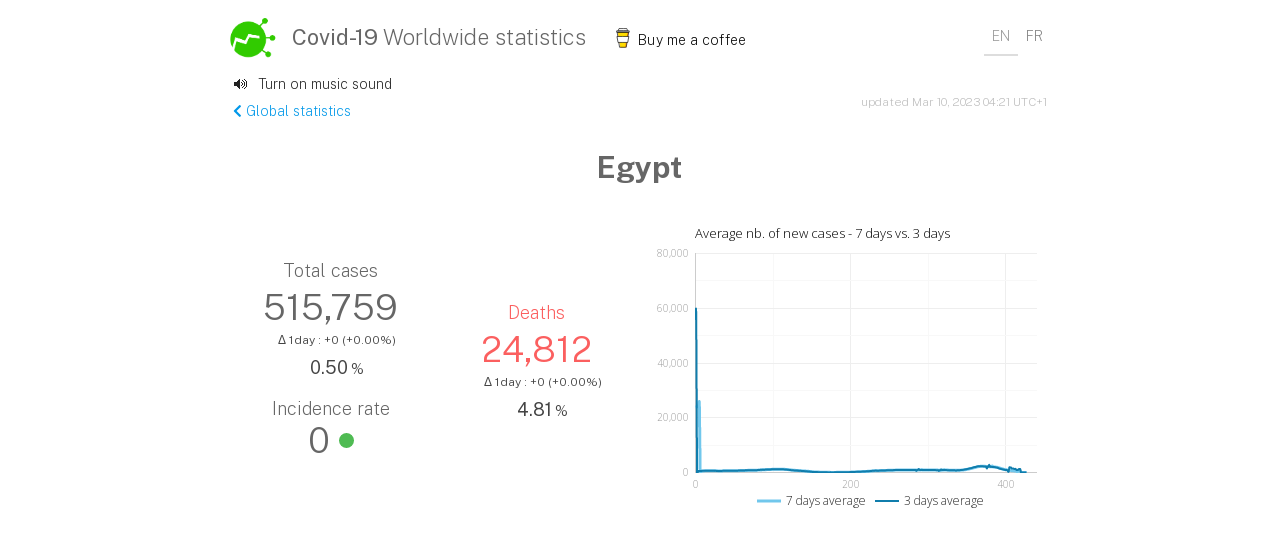

--- FILE ---
content_type: text/html; charset=UTF-8
request_url: https://covid-19-stats.info/country/Egypt/France
body_size: 109036
content:

<!doctype html>
<html lang="en">
    <head>
        
<!-- Google Tag Manager -->
<script>(function(w,d,s,l,i){w[l]=w[l]||[];w[l].push({'gtm.start':
new Date().getTime(),event:'gtm.js'});var f=d.getElementsByTagName(s)[0],
j=d.createElement(s),dl=l!='dataLayer'?'&l='+l:'';j.async=true;j.src=
'https://www.googletagmanager.com/gtm.js?id='+i+dl;f.parentNode.insertBefore(j,f);
})(window,document,'script','dataLayer','GTM-P9LPS6D');</script>
<!-- End Google Tag Manager -->

        
<!-- Global site tag (gtag.js) - Google Analytics -->
        <script async src="https://www.googletagmanager.com/gtag/js?id=UA-161215782-1"></script>
        <script>
        window.dataLayer = window.dataLayer || [];
        function gtag(){dataLayer.push(arguments);}
        gtag('js', new Date());

        gtag('config', 'UA-161215782-1');
        </script>

        <script type="application/ld+json">
    {
      "@context": "https://schema.org",
      "@type": "SpecialAnnouncement",
      "name": "Egypt Covid-19 statistics",
      "text": "Egypt covid-19 statistics: 515759 cases, 24812 deaths",
      "datePosted": "2023-03-10T03:21:03",
      "dateModified": "2023-03-10T03:21:03",
      "datePublished": "2023-03-10T03:21:03",
      "category": "https://www.wikidata.org/wiki/Q81068910",
      "announcementLocation": {
        "@type": "CivicStructure",
        "address": {
          "@type": "PostalAddress",
          "addressCountry": "Egypt"
        }
      }
    }
    </script>
        
<script async src="https://pagead2.googlesyndication.com/pagead/js/adsbygoogle.js?client=ca-pub-2682928935382603"
     crossorigin="anonymous"></script>

        <!-- page description -->
        <meta charset="utf-8">
        <meta name="viewport" content="width=device-width, initial-scale=1, shrink-to-fit=no">
        <meta name="description" content="Egypt - daily covid19 statistics. Track daily evolutions related to the new coronavirus, graphs by population, confirmed cases and deaths" />
        <meta name="og:description" content="Egypt - daily covid19 statistics. Track daily evolutions related to the new coronavirus, graphs by population, confirmed cases and deaths" />
        <meta name="keywords" content="Egypt, covid-19 Egypt, coronavirus, corona virus, statistics, tracking, data, daily statistics" />
        <meta name="author" itemprop="url" content="https://covid-19-stats.info">
        <meta property="og:title" content="Egypt - today's covid-19 statistics - coronavirus map, stats, evolutions, graphs">
        <meta property="og:url" content="https://covid-19-stats.info/country/Egypt">
        <link rel="canonical" href="https://covid-19-stats.info/country/Egypt">
        
        <link rel="stylesheet" href="https://stackpath.bootstrapcdn.com/bootstrap/4.4.1/css/bootstrap.min.css" integrity="sha384-Vkoo8x4CGsO3+Hhxv8T/Q5PaXtkKtu6ug5TOeNV6gBiFeWPGFN9MuhOf23Q9Ifjh" crossorigin="anonymous" /> 
        <link rel="stylesheet" type="text/css" href="/css/style.css" />
        <link rel="stylesheet" href="/css/jquery.dataTables.min.css" />
        <link rel="stylesheet" href="/css/responsive.dataTables.css" />
        <link rel="stylesheet" href="/css/fixedHeader.dataTables.css" />
        
        <link rel="icon" type="image/png" href="/favicon.png" />
        <link rel="stylesheet" href="https://use.fontawesome.com/releases/v5.7.2/css/all.css" integrity="sha384-fnmOCqbTlWIlj8LyTjo7mOUStjsKC4pOpQbqyi7RrhN7udi9RwhKkMHpvLbHG9Sr" crossorigin="anonymous" > 
        <script src="https://code.jquery.com/jquery-3.3.1.min.js"></script>
        <script src="https://stackpath.bootstrapcdn.com/bootstrap/4.1.3/js/bootstrap.min.js" integrity="sha384-ChfqqxuZUCnJSK3+MXmPNIyE6ZbWh2IMqE241rYiqJxyMiZ6OW/JmZQ5stwEULTy" crossorigin="anonymous"></script>
        
        <script type="text/javascript" src="/js/jquery.dataTables.min.js" ></script>
        <script type="text/javascript" src="/js/dataTables.responsive.min.js"></script>
        <script type="text/javascript" src="/js/dataTables.fixedHeader.min.js"></script>
        <script type="text/javascript" src="https://www.gstatic.com/charts/loader.js"></script>
        <script type="text/javascript" src="/js/custom.js"></script>
        <script type="text/javascript">
            
    $(document).ready(function() {
        var t = $('#stats-table').DataTable( {
            fixedHeader: true,
            responsive: true,
            paging:   false,
            ordering: true,
            info:     true,
            order: [[ 3, 'desc' ]],
            formatNumber : function ( toFormat ) {
                return toFormat.toString().replace(
                  /\B(?=(\d{3})+(?!\d))/g, ','
                );
            },
            columnDefs: [
                { 'orderable': false, 'searchable': false, 'targets': 0 },
                { 'orderable': false, 'targets': 2 },
                { type: 'formatted-num' , targets: [ 1,3,4,5,6,7,8 ] },
                { orderSequence: [ 'desc', 'asc' ], targets: [ 1,3,4,5,6,7,8 ] }
            ]
        } );
        t.on( 'order.dt search.dt', function () {
            t.column(0, {search:'applied', order:'applied'}).nodes().each( function (cell, i) {
                cell.innerHTML = i+1;
            } );
        } ).draw();
    } );
    
            // Load the Visualization API and the corechart package.
    google.charts.load('current', {'packages':['corechart'], 'language': 'en'});
            
            
        </script>
        
    <script type="text/javascript">
    google.charts.setOnLoadCallback(drawLineCharttrendaveragescountry);
    function drawLineCharttrendaveragescountry() {
        var datatrendaveragescountry = new google.visualization.DataTable();datatrendaveragescountry.addColumn('number', 'Day');datatrendaveragescountry.addColumn('number', '7 days average');datatrendaveragescountry.addColumn('number', '3 days average');
        datatrendaveragescountry.addRows([[0, {v : 23859, f: '23859 on Feb 2, 2021'}, {v : 55671, f: '55671 on Feb 2, 2021'}],[1, {v : 23932, f: '23932 on Feb 3, 2021'}, {v : 55842, f: '55842 on Feb 3, 2021'}],[2, {v : 24008, f: '24008 on Feb 4, 2021'}, {v : 522, f: '522 on Feb 4, 2021'}],[3, {v : 24085, f: '24085 on Feb 5, 2021'}, {v : 528, f: '528 on Feb 5, 2021'}],[4, {v : 24158, f: '24158 on Feb 6, 2021'}, {v : 527, f: '527 on Feb 6, 2021'}],[5, {v : 24234, f: '24234 on Feb 7, 2021'}, {v : 528, f: '528 on Feb 7, 2021'}],[6, {v : 531, f: '531 on Feb 8, 2021'}, {v : 537, f: '537 on Feb 8, 2021'}],[7, {v : 538, f: '538 on Feb 9, 2021'}, {v : 558, f: '558 on Feb 9, 2021'}],[8, {v : 552, f: '552 on Feb 10, 2021'}, {v : 583, f: '583 on Feb 10, 2021'}],[9, {v : 562, f: '562 on Feb 11, 2021'}, {v : 595, f: '595 on Feb 11, 2021'}],[10, {v : 572, f: '572 on Feb 12, 2021'}, {v : 607, f: '607 on Feb 12, 2021'}],[11, {v : 585, f: '585 on Feb 13, 2021'}, {v : 604, f: '604 on Feb 13, 2021'}],[12, {v : 596, f: '596 on Feb 14, 2021'}, {v : 607, f: '607 on Feb 14, 2021'}],[13, {v : 603, f: '603 on Feb 15, 2021'}, {v : 608, f: '608 on Feb 15, 2021'}],[14, {v : 611, f: '611 on Feb 16, 2021'}, {v : 619, f: '619 on Feb 16, 2021'}],[15, {v : 612, f: '612 on Feb 17, 2021'}, {v : 621, f: '621 on Feb 17, 2021'}],[16, {v : 620, f: '620 on Feb 18, 2021'}, {v : 636, f: '636 on Feb 18, 2021'}],[17, {v : 620, f: '620 on Feb 19, 2021'}, {v : 628, f: '628 on Feb 19, 2021'}],[18, {v : 620, f: '620 on Feb 20, 2021'}, {v : 622, f: '622 on Feb 20, 2021'}],[19, {v : 620, f: '620 on Feb 21, 2021'}, {v : 606, f: '606 on Feb 21, 2021'}],[20, {v : 621, f: '621 on Feb 22, 2021'}, {v : 610, f: '610 on Feb 22, 2021'}],[21, {v : 621, f: '621 on Feb 23, 2021'}, {v : 621, f: '621 on Feb 23, 2021'}],[22, {v : 625, f: '625 on Feb 24, 2021'}, {v : 633, f: '633 on Feb 24, 2021'}],[23, {v : 615, f: '615 on Feb 25, 2021'}, {v : 622, f: '622 on Feb 25, 2021'}],[24, {v : 614, f: '614 on Feb 26, 2021'}, {v : 611, f: '611 on Feb 26, 2021'}],[25, {v : 612, f: '612 on Feb 27, 2021'}, {v : 593, f: '593 on Feb 27, 2021'}],[26, {v : 610, f: '610 on Feb 28, 2021'}, {v : 595, f: '595 on Feb 28, 2021'}],[27, {v : 605, f: '605 on Mar 1, 2021'}, {v : 590, f: '590 on Mar 1, 2021'}],[28, {v : 598, f: '598 on Mar 2, 2021'}, {v : 587, f: '587 on Mar 2, 2021'}],[29, {v : 588, f: '588 on Mar 3, 2021'}, {v : 581, f: '581 on Mar 3, 2021'}],[30, {v : 588, f: '588 on Mar 4, 2021'}, {v : 582, f: '582 on Mar 4, 2021'}],[31, {v : 585, f: '585 on Mar 5, 2021'}, {v : 581, f: '581 on Mar 5, 2021'}],[32, {v : 585, f: '585 on Mar 6, 2021'}, {v : 585, f: '585 on Mar 6, 2021'}],[33, {v : 583, f: '583 on Mar 7, 2021'}, {v : 583, f: '583 on Mar 7, 2021'}],[34, {v : 583, f: '583 on Mar 8, 2021'}, {v : 587, f: '587 on Mar 8, 2021'}],[35, {v : 589, f: '589 on Mar 9, 2021'}, {v : 598, f: '598 on Mar 9, 2021'}],[36, {v : 599, f: '599 on Mar 10, 2021'}, {v : 619, f: '619 on Mar 10, 2021'}],[37, {v : 606, f: '606 on Mar 11, 2021'}, {v : 635, f: '635 on Mar 11, 2021'}],[38, {v : 615, f: '615 on Mar 12, 2021'}, {v : 641, f: '641 on Mar 12, 2021'}],[39, {v : 623, f: '623 on Mar 13, 2021'}, {v : 640, f: '640 on Mar 13, 2021'}],[40, {v : 632, f: '632 on Mar 14, 2021'}, {v : 641, f: '641 on Mar 14, 2021'}],[41, {v : 637, f: '637 on Mar 15, 2021'}, {v : 639, f: '639 on Mar 15, 2021'}],[42, {v : 640, f: '640 on Mar 16, 2021'}, {v : 638, f: '638 on Mar 16, 2021'}],[43, {v : 640, f: '640 on Mar 17, 2021'}, {v : 639, f: '639 on Mar 17, 2021'}],[44, {v : 640, f: '640 on Mar 18, 2021'}, {v : 642, f: '642 on Mar 18, 2021'}],[45, {v : 641, f: '641 on Mar 19, 2021'}, {v : 644, f: '644 on Mar 19, 2021'}],[46, {v : 642, f: '642 on Mar 20, 2021'}, {v : 644, f: '644 on Mar 20, 2021'}],[47, {v : 642, f: '642 on Mar 21, 2021'}, {v : 645, f: '645 on Mar 21, 2021'}],[48, {v : 644, f: '644 on Mar 22, 2021'}, {v : 645, f: '645 on Mar 22, 2021'}],[49, {v : 645, f: '645 on Mar 23, 2021'}, {v : 646, f: '646 on Mar 23, 2021'}],[50, {v : 644, f: '644 on Mar 24, 2021'}, {v : 644, f: '644 on Mar 24, 2021'}],[51, {v : 647, f: '647 on Mar 25, 2021'}, {v : 650, f: '650 on Mar 25, 2021'}],[52, {v : 651, f: '651 on Mar 26, 2021'}, {v : 657, f: '657 on Mar 26, 2021'}],[53, {v : 656, f: '656 on Mar 27, 2021'}, {v : 671, f: '671 on Mar 27, 2021'}],[54, {v : 662, f: '662 on Mar 28, 2021'}, {v : 680, f: '680 on Mar 28, 2021'}],[55, {v : 668, f: '668 on Mar 29, 2021'}, {v : 686, f: '686 on Mar 29, 2021'}],[56, {v : 675, f: '675 on Mar 30, 2021'}, {v : 689, f: '689 on Mar 30, 2021'}],[57, {v : 683, f: '683 on Mar 31, 2021'}, {v : 694, f: '694 on Mar 31, 2021'}],[58, {v : 690, f: '690 on Apr 1, 2021'}, {v : 701, f: '701 on Apr 1, 2021'}],[59, {v : 695, f: '695 on Apr 2, 2021'}, {v : 705, f: '705 on Apr 2, 2021'}],[60, {v : 699, f: '699 on Apr 3, 2021'}, {v : 708, f: '708 on Apr 3, 2021'}],[61, {v : 702, f: '702 on Apr 4, 2021'}, {v : 707, f: '707 on Apr 4, 2021'}],[62, {v : 713, f: '713 on Apr 5, 2021'}, {v : 729, f: '729 on Apr 5, 2021'}],[63, {v : 725, f: '725 on Apr 6, 2021'}, {v : 751, f: '751 on Apr 6, 2021'}],[64, {v : 737, f: '737 on Apr 7, 2021'}, {v : 776, f: '776 on Apr 7, 2021'}],[65, {v : 748, f: '748 on Apr 8, 2021'}, {v : 783, f: '783 on Apr 8, 2021'}],[66, {v : 761, f: '761 on Apr 9, 2021'}, {v : 789, f: '789 on Apr 9, 2021'}],[67, {v : 774, f: '774 on Apr 10, 2021'}, {v : 795, f: '795 on Apr 10, 2021'}],[68, {v : 789, f: '789 on Apr 11, 2021'}, {v : 802, f: '802 on Apr 11, 2021'}],[69, {v : 796, f: '796 on Apr 12, 2021'}, {v : 810, f: '810 on Apr 12, 2021'}],[70, {v : 803, f: '803 on Apr 13, 2021'}, {v : 818, f: '818 on Apr 13, 2021'}],[71, {v : 810, f: '810 on Apr 14, 2021'}, {v : 824, f: '824 on Apr 14, 2021'}],[72, {v : 817, f: '817 on Apr 15, 2021'}, {v : 830, f: '830 on Apr 15, 2021'}],[73, {v : 823, f: '823 on Apr 16, 2021'}, {v : 836, f: '836 on Apr 16, 2021'}],[74, {v : 830, f: '830 on Apr 17, 2021'}, {v : 841, f: '841 on Apr 17, 2021'}],[75, {v : 835, f: '835 on Apr 18, 2021'}, {v : 845, f: '845 on Apr 18, 2021'}],[76, {v : 840, f: '840 on Apr 19, 2021'}, {v : 849, f: '849 on Apr 19, 2021'}],[77, {v : 844, f: '844 on Apr 20, 2021'}, {v : 852, f: '852 on Apr 20, 2021'}],[78, {v : 849, f: '849 on Apr 21, 2021'}, {v : 856, f: '856 on Apr 21, 2021'}],[79, {v : 854, f: '854 on Apr 22, 2021'}, {v : 863, f: '863 on Apr 22, 2021'}],[80, {v : 860, f: '860 on Apr 23, 2021'}, {v : 872, f: '872 on Apr 23, 2021'}],[81, {v : 869, f: '869 on Apr 24, 2021'}, {v : 889, f: '889 on Apr 24, 2021'}],[82, {v : 884, f: '884 on Apr 25, 2021'}, {v : 916, f: '916 on Apr 25, 2021'}],[83, {v : 904, f: '904 on Apr 26, 2021'}, {v : 952, f: '952 on Apr 26, 2021'}],[84, {v : 925, f: '925 on Apr 27, 2021'}, {v : 982, f: '982 on Apr 27, 2021'}],[85, {v : 947, f: '947 on Apr 28, 2021'}, {v : 1002, f: '1002 on Apr 28, 2021'}],[86, {v : 965, f: '965 on Apr 29, 2021'}, {v : 1006, f: '1006 on Apr 29, 2021'}],[87, {v : 985, f: '985 on Apr 30, 2021'}, {v : 1012, f: '1012 on Apr 30, 2021'}],[88, {v : 1002, f: '1002 on May 1, 2021'}, {v : 1019, f: '1019 on May 1, 2021'}],[89, {v : 1016, f: '1016 on May 2, 2021'}, {v : 1035, f: '1035 on May 2, 2021'}],[90, {v : 1028, f: '1028 on May 3, 2021'}, {v : 1054, f: '1054 on May 3, 2021'}],[91, {v : 1041, f: '1041 on May 4, 2021'}, {v : 1073, f: '1073 on May 4, 2021'}],[92, {v : 1054, f: '1054 on May 5, 2021'}, {v : 1090, f: '1090 on May 5, 2021'}],[93, {v : 1069, f: '1069 on May 6, 2021'}, {v : 1101, f: '1101 on May 6, 2021'}],[94, {v : 1084, f: '1084 on May 7, 2021'}, {v : 1112, f: '1112 on May 7, 2021'}],[95, {v : 1098, f: '1098 on May 8, 2021'}, {v : 1122, f: '1122 on May 8, 2021'}],[96, {v : 1111, f: '1111 on May 9, 2021'}, {v : 1132, f: '1132 on May 9, 2021'}],[97, {v : 1121, f: '1121 on May 10, 2021'}, {v : 1140, f: '1140 on May 10, 2021'}],[98, {v : 1134, f: '1134 on May 11, 2021'}, {v : 1156, f: '1156 on May 11, 2021'}],[99, {v : 1146, f: '1146 on May 12, 2021'}, {v : 1172, f: '1172 on May 12, 2021'}],[100, {v : 1158, f: '1158 on May 13, 2021'}, {v : 1187, f: '1187 on May 13, 2021'}],[101, {v : 1168, f: '1168 on May 14, 2021'}, {v : 1192, f: '1192 on May 14, 2021'}],[102, {v : 1178, f: '1178 on May 15, 2021'}, {v : 1198, f: '1198 on May 15, 2021'}],[103, {v : 1187, f: '1187 on May 16, 2021'}, {v : 1200, f: '1200 on May 16, 2021'}],[104, {v : 1193, f: '1193 on May 17, 2021'}, {v : 1197, f: '1197 on May 17, 2021'}],[105, {v : 1191, f: '1191 on May 18, 2021'}, {v : 1186, f: '1186 on May 18, 2021'}],[106, {v : 1187, f: '1187 on May 19, 2021'}, {v : 1172, f: '1172 on May 19, 2021'}],[107, {v : 1182, f: '1182 on May 20, 2021'}, {v : 1161, f: '1161 on May 20, 2021'}],[108, {v : 1175, f: '1175 on May 21, 2021'}, {v : 1154, f: '1154 on May 21, 2021'}],[109, {v : 1167, f: '1167 on May 22, 2021'}, {v : 1151, f: '1151 on May 22, 2021'}],[110, {v : 1159, f: '1159 on May 23, 2021'}, {v : 1148, f: '1148 on May 23, 2021'}],[111, {v : 1154, f: '1154 on May 24, 2021'}, {v : 1148, f: '1148 on May 24, 2021'}],[112, {v : 1149, f: '1149 on May 25, 2021'}, {v : 1145, f: '1145 on May 25, 2021'}],[113, {v : 1148, f: '1148 on May 26, 2021'}, {v : 1147, f: '1147 on May 26, 2021'}],[114, {v : 1145, f: '1145 on May 27, 2021'}, {v : 1141, f: '1141 on May 27, 2021'}],[115, {v : 1143, f: '1143 on May 28, 2021'}, {v : 1139, f: '1139 on May 28, 2021'}],[116, {v : 1138, f: '1138 on May 29, 2021'}, {v : 1128, f: '1128 on May 29, 2021'}],[117, {v : 1119, f: '1119 on May 30, 2021'}, {v : 1086, f: '1086 on May 30, 2021'}],[118, {v : 1095, f: '1095 on May 31, 2021'}, {v : 1037, f: '1037 on May 31, 2021'}],[119, {v : 1069, f: '1069 on Jun 1, 2021'}, {v : 982, f: '982 on Jun 1, 2021'}],[120, {v : 1040, f: '1040 on Jun 2, 2021'}, {v : 964, f: '964 on Jun 2, 2021'}],[121, {v : 1012, f: '1012 on Jun 3, 2021'}, {v : 946, f: '946 on Jun 3, 2021'}],[122, {v : 973, f: '973 on Jun 4, 2021'}, {v : 915, f: '915 on Jun 4, 2021'}],[123, {v : 930, f: '930 on Jun 5, 2021'}, {v : 871, f: '871 on Jun 5, 2021'}],[124, {v : 901, f: '901 on Jun 6, 2021'}, {v : 828, f: '828 on Jun 6, 2021'}],[125, {v : 872, f: '872 on Jun 7, 2021'}, {v : 801, f: '801 on Jun 7, 2021'}],[126, {v : 846, f: '846 on Jun 8, 2021'}, {v : 785, f: '785 on Jun 8, 2021'}],[127, {v : 819, f: '819 on Jun 9, 2021'}, {v : 773, f: '773 on Jun 9, 2021'}],[128, {v : 794, f: '794 on Jun 10, 2021'}, {v : 764, f: '764 on Jun 10, 2021'}],[129, {v : 776, f: '776 on Jun 11, 2021'}, {v : 751, f: '751 on Jun 11, 2021'}],[130, {v : 760, f: '760 on Jun 12, 2021'}, {v : 733, f: '733 on Jun 12, 2021'}],[131, {v : 744, f: '744 on Jun 13, 2021'}, {v : 712, f: '712 on Jun 13, 2021'}],[132, {v : 720, f: '720 on Jun 14, 2021'}, {v : 672, f: '672 on Jun 14, 2021'}],[133, {v : 697, f: '697 on Jun 15, 2021'}, {v : 638, f: '638 on Jun 15, 2021'}],[134, {v : 674, f: '674 on Jun 16, 2021'}, {v : 609, f: '609 on Jun 16, 2021'}],[135, {v : 651, f: '651 on Jun 17, 2021'}, {v : 602, f: '602 on Jun 17, 2021'}],[136, {v : 630, f: '630 on Jun 18, 2021'}, {v : 595, f: '595 on Jun 18, 2021'}],[137, {v : 609, f: '609 on Jun 19, 2021'}, {v : 582, f: '582 on Jun 19, 2021'}],[138, {v : 587, f: '587 on Jun 20, 2021'}, {v : 562, f: '562 on Jun 20, 2021'}],[139, {v : 572, f: '572 on Jun 21, 2021'}, {v : 536, f: '536 on Jun 21, 2021'}],[140, {v : 556, f: '556 on Jun 22, 2021'}, {v : 513, f: '513 on Jun 22, 2021'}],[141, {v : 536, f: '536 on Jun 23, 2021'}, {v : 491, f: '491 on Jun 23, 2021'}],[142, {v : 512, f: '512 on Jun 24, 2021'}, {v : 462, f: '462 on Jun 24, 2021'}],[143, {v : 487, f: '487 on Jun 25, 2021'}, {v : 434, f: '434 on Jun 25, 2021'}],[144, {v : 464, f: '464 on Jun 26, 2021'}, {v : 415, f: '415 on Jun 26, 2021'}],[145, {v : 444, f: '444 on Jun 27, 2021'}, {v : 403, f: '403 on Jun 27, 2021'}],[146, {v : 425, f: '425 on Jun 28, 2021'}, {v : 391, f: '391 on Jun 28, 2021'}],[147, {v : 391, f: '391 on Jun 29, 2021'}, {v : 342, f: '342 on Jun 29, 2021'}],[148, {v : 360, f: '360 on Jun 30, 2021'}, {v : 296, f: '296 on Jun 30, 2021'}],[149, {v : 334, f: '334 on Jul 1, 2021'}, {v : 251, f: '251 on Jul 1, 2021'}],[150, {v : 304, f: '304 on Jul 2, 2021'}, {v : 230, f: '230 on Jul 2, 2021'}],[151, {v : 271, f: '271 on Jul 3, 2021'}, {v : 207, f: '207 on Jul 3, 2021'}],[152, {v : 241, f: '241 on Jul 4, 2021'}, {v : 186, f: '186 on Jul 4, 2021'}],[153, {v : 212, f: '212 on Jul 5, 2021'}, {v : 178, f: '178 on Jul 5, 2021'}],[154, {v : 199, f: '199 on Jul 6, 2021'}, {v : 173, f: '173 on Jul 6, 2021'}],[155, {v : 186, f: '186 on Jul 7, 2021'}, {v : 167, f: '167 on Jul 7, 2021'}],[156, {v : 173, f: '173 on Jul 8, 2021'}, {v : 160, f: '160 on Jul 8, 2021'}],[157, {v : 163, f: '163 on Jul 9, 2021'}, {v : 148, f: '148 on Jul 9, 2021'}],[158, {v : 155, f: '155 on Jul 10, 2021'}, {v : 134, f: '134 on Jul 10, 2021'}],[159, {v : 146, f: '146 on Jul 11, 2021'}, {v : 122, f: '122 on Jul 11, 2021'}],[160, {v : 136, f: '136 on Jul 12, 2021'}, {v : 116, f: '116 on Jul 12, 2021'}],[161, {v : 128, f: '128 on Jul 13, 2021'}, {v : 112, f: '112 on Jul 13, 2021'}],[162, {v : 118, f: '118 on Jul 14, 2021'}, {v : 102, f: '102 on Jul 14, 2021'}],[163, {v : 108, f: '108 on Jul 15, 2021'}, {v : 93, f: '93 on Jul 15, 2021'}],[164, {v : 100, f: '100 on Jul 16, 2021'}, {v : 82, f: '82 on Jul 16, 2021'}],[165, {v : 93, f: '93 on Jul 17, 2021'}, {v : 76, f: '76 on Jul 17, 2021'}],[166, {v : 76, f: '76 on Jul 18, 2021'}, {v : 49, f: '49 on Jul 18, 2021'}],[167, {v : 79, f: '79 on Jul 19, 2021'}, {v : 65, f: '65 on Jul 19, 2021'}],[168, {v : 70, f: '70 on Jul 20, 2021'}, {v : 59, f: '59 on Jul 20, 2021'}],[169, {v : 65, f: '65 on Jul 21, 2021'}, {v : 75, f: '75 on Jul 21, 2021'}],[170, {v : 59, f: '59 on Jul 22, 2021'}, {v : 48, f: '48 on Jul 22, 2021'}],[171, {v : 48, f: '48 on Jul 23, 2021'}, {v : 31, f: '31 on Jul 23, 2021'}],[172, {v : 50, f: '50 on Jul 24, 2021'}, {v : 41, f: '41 on Jul 24, 2021'}],[173, {v : 55, f: '55 on Jul 25, 2021'}, {v : 39, f: '39 on Jul 25, 2021'}],[174, {v : 42, f: '42 on Jul 26, 2021'}, {v : 51, f: '51 on Jul 26, 2021'}],[175, {v : 40, f: '40 on Jul 27, 2021'}, {v : 35, f: '35 on Jul 27, 2021'}],[176, {v : 38, f: '38 on Jul 28, 2021'}, {v : 35, f: '35 on Jul 28, 2021'}],[177, {v : 38, f: '38 on Jul 29, 2021'}, {v : 37, f: '37 on Jul 29, 2021'}],[178, {v : 44, f: '44 on Jul 30, 2021'}, {v : 42, f: '42 on Jul 30, 2021'}],[179, {v : 40, f: '40 on Jul 31, 2021'}, {v : 45, f: '45 on Jul 31, 2021'}],[180, {v : 41, f: '41 on Aug 1, 2021'}, {v : 47, f: '47 on Aug 1, 2021'}],[181, {v : 43, f: '43 on Aug 2, 2021'}, {v : 49, f: '49 on Aug 2, 2021'}],[182, {v : 46, f: '46 on Aug 3, 2021'}, {v : 51, f: '51 on Aug 3, 2021'}],[183, {v : 49, f: '49 on Aug 4, 2021'}, {v : 54, f: '54 on Aug 4, 2021'}],[184, {v : 50, f: '50 on Aug 5, 2021'}, {v : 54, f: '54 on Aug 5, 2021'}],[185, {v : 52, f: '52 on Aug 6, 2021'}, {v : 55, f: '55 on Aug 6, 2021'}],[186, {v : 54, f: '54 on Aug 7, 2021'}, {v : 56, f: '56 on Aug 7, 2021'}],[187, {v : 56, f: '56 on Aug 8, 2021'}, {v : 61, f: '61 on Aug 8, 2021'}],[188, {v : 61, f: '61 on Aug 9, 2021'}, {v : 70, f: '70 on Aug 9, 2021'}],[189, {v : 66, f: '66 on Aug 10, 2021'}, {v : 78, f: '78 on Aug 10, 2021'}],[190, {v : 71, f: '71 on Aug 11, 2021'}, {v : 87, f: '87 on Aug 11, 2021'}],[191, {v : 77, f: '77 on Aug 12, 2021'}, {v : 91, f: '91 on Aug 12, 2021'}],[192, {v : 83, f: '83 on Aug 13, 2021'}, {v : 94, f: '94 on Aug 13, 2021'}],[193, {v : 88, f: '88 on Aug 14, 2021'}, {v : 97, f: '97 on Aug 14, 2021'}],[194, {v : 93, f: '93 on Aug 15, 2021'}, {v : 99, f: '99 on Aug 15, 2021'}],[195, {v : 97, f: '97 on Aug 16, 2021'}, {v : 102, f: '102 on Aug 16, 2021'}],[196, {v : 100, f: '100 on Aug 17, 2021'}, {v : 107, f: '107 on Aug 17, 2021'}],[197, {v : 105, f: '105 on Aug 18, 2021'}, {v : 114, f: '114 on Aug 18, 2021'}],[198, {v : 110, f: '110 on Aug 19, 2021'}, {v : 122, f: '122 on Aug 19, 2021'}],[199, {v : 120, f: '120 on Aug 20, 2021'}, {v : 139, f: '139 on Aug 20, 2021'}],[200, {v : 130, f: '130 on Aug 21, 2021'}, {v : 156, f: '156 on Aug 21, 2021'}],[201, {v : 142, f: '142 on Aug 22, 2021'}, {v : 174, f: '174 on Aug 22, 2021'}],[202, {v : 154, f: '154 on Aug 23, 2021'}, {v : 182, f: '182 on Aug 23, 2021'}],[203, {v : 165, f: '165 on Aug 24, 2021'}, {v : 189, f: '189 on Aug 24, 2021'}],[204, {v : 177, f: '177 on Aug 25, 2021'}, {v : 195, f: '195 on Aug 25, 2021'}],[205, {v : 190, f: '190 on Aug 26, 2021'}, {v : 206, f: '206 on Aug 26, 2021'}],[206, {v : 200, f: '200 on Aug 27, 2021'}, {v : 219, f: '219 on Aug 27, 2021'}],[207, {v : 211, f: '211 on Aug 28, 2021'}, {v : 235, f: '235 on Aug 28, 2021'}],[208, {v : 221, f: '221 on Aug 29, 2021'}, {v : 247, f: '247 on Aug 29, 2021'}],[209, {v : 232, f: '232 on Aug 30, 2021'}, {v : 256, f: '256 on Aug 30, 2021'}],[210, {v : 244, f: '244 on Aug 31, 2021'}, {v : 266, f: '266 on Aug 31, 2021'}],[211, {v : 256, f: '256 on Sep 1, 2021'}, {v : 278, f: '278 on Sep 1, 2021'}],[212, {v : 268, f: '268 on Sep 2, 2021'}, {v : 291, f: '291 on Sep 2, 2021'}],[213, {v : 280, f: '280 on Sep 3, 2021'}, {v : 304, f: '304 on Sep 3, 2021'}],[214, {v : 291, f: '291 on Sep 4, 2021'}, {v : 317, f: '317 on Sep 4, 2021'}],[215, {v : 304, f: '304 on Sep 5, 2021'}, {v : 331, f: '331 on Sep 5, 2021'}],[216, {v : 319, f: '319 on Sep 6, 2021'}, {v : 347, f: '347 on Sep 6, 2021'}],[217, {v : 333, f: '333 on Sep 7, 2021'}, {v : 363, f: '363 on Sep 7, 2021'}],[218, {v : 349, f: '349 on Sep 8, 2021'}, {v : 382, f: '382 on Sep 8, 2021'}],[219, {v : 364, f: '364 on Sep 9, 2021'}, {v : 397, f: '397 on Sep 9, 2021'}],[220, {v : 381, f: '381 on Sep 10, 2021'}, {v : 415, f: '415 on Sep 10, 2021'}],[221, {v : 399, f: '399 on Sep 11, 2021'}, {v : 435, f: '435 on Sep 11, 2021'}],[222, {v : 419, f: '419 on Sep 12, 2021'}, {v : 457, f: '457 on Sep 12, 2021'}],[223, {v : 436, f: '436 on Sep 13, 2021'}, {v : 477, f: '477 on Sep 13, 2021'}],[224, {v : 454, f: '454 on Sep 14, 2021'}, {v : 492, f: '492 on Sep 14, 2021'}],[225, {v : 473, f: '473 on Sep 15, 2021'}, {v : 508, f: '508 on Sep 15, 2021'}],[226, {v : 495, f: '495 on Sep 16, 2021'}, {v : 534, f: '534 on Sep 16, 2021'}],[227, {v : 517, f: '517 on Sep 17, 2021'}, {v : 563, f: '563 on Sep 17, 2021'}],[228, {v : 543, f: '543 on Sep 18, 2021'}, {v : 598, f: '598 on Sep 18, 2021'}],[229, {v : 567, f: '567 on Sep 19, 2021'}, {v : 626, f: '626 on Sep 19, 2021'}],[230, {v : 594, f: '594 on Sep 20, 2021'}, {v : 656, f: '656 on Sep 20, 2021'}],[231, {v : 621, f: '621 on Sep 21, 2021'}, {v : 673, f: '673 on Sep 21, 2021'}],[232, {v : 644, f: '644 on Sep 22, 2021'}, {v : 686, f: '686 on Sep 22, 2021'}],[233, {v : 666, f: '666 on Sep 23, 2021'}, {v : 701, f: '701 on Sep 23, 2021'}],[234, {v : 663, f: '663 on Sep 24, 2021'}, {v : 661, f: '661 on Sep 24, 2021'}],[235, {v : 667, f: '667 on Sep 25, 2021'}, {v : 652, f: '652 on Sep 25, 2021'}],[236, {v : 671, f: '671 on Sep 26, 2021'}, {v : 638, f: '638 on Sep 26, 2021'}],[237, {v : 674, f: '674 on Sep 27, 2021'}, {v : 683, f: '683 on Sep 27, 2021'}],[238, {v : 678, f: '678 on Sep 28, 2021'}, {v : 700, f: '700 on Sep 28, 2021'}],[239, {v : 685, f: '685 on Sep 29, 2021'}, {v : 719, f: '719 on Sep 29, 2021'}],[240, {v : 688, f: '688 on Sep 30, 2021'}, {v : 732, f: '732 on Sep 30, 2021'}],[241, {v : 713, f: '713 on Oct 1, 2021'}, {v : 741, f: '741 on Oct 1, 2021'}],[242, {v : 726, f: '726 on Oct 2, 2021'}, {v : 749, f: '749 on Oct 2, 2021'}],[243, {v : 739, f: '739 on Oct 3, 2021'}, {v : 758, f: '758 on Oct 3, 2021'}],[244, {v : 749, f: '749 on Oct 4, 2021'}, {v : 767, f: '767 on Oct 4, 2021'}],[245, {v : 757, f: '757 on Oct 5, 2021'}, {v : 772, f: '772 on Oct 5, 2021'}],[246, {v : 765, f: '765 on Oct 6, 2021'}, {v : 779, f: '779 on Oct 6, 2021'}],[247, {v : 773, f: '773 on Oct 7, 2021'}, {v : 788, f: '788 on Oct 7, 2021'}],[248, {v : 782, f: '782 on Oct 8, 2021'}, {v : 799, f: '799 on Oct 8, 2021'}],[249, {v : 792, f: '792 on Oct 9, 2021'}, {v : 814, f: '814 on Oct 9, 2021'}],[250, {v : 802, f: '802 on Oct 10, 2021'}, {v : 826, f: '826 on Oct 10, 2021'}],[251, {v : 813, f: '813 on Oct 11, 2021'}, {v : 838, f: '838 on Oct 11, 2021'}],[252, {v : 824, f: '824 on Oct 12, 2021'}, {v : 847, f: '847 on Oct 12, 2021'}],[253, {v : 835, f: '835 on Oct 13, 2021'}, {v : 855, f: '855 on Oct 13, 2021'}],[254, {v : 844, f: '844 on Oct 14, 2021'}, {v : 861, f: '861 on Oct 14, 2021'}],[255, {v : 852, f: '852 on Oct 15, 2021'}, {v : 865, f: '865 on Oct 15, 2021'}],[256, {v : 858, f: '858 on Oct 16, 2021'}, {v : 869, f: '869 on Oct 16, 2021'}],[257, {v : 863, f: '863 on Oct 17, 2021'}, {v : 871, f: '871 on Oct 17, 2021'}],[258, {v : 869, f: '869 on Oct 18, 2021'}, {v : 876, f: '876 on Oct 18, 2021'}],[259, {v : 870, f: '870 on Oct 19, 2021'}, {v : 874, f: '874 on Oct 19, 2021'}],[260, {v : 872, f: '872 on Oct 20, 2021'}, {v : 876, f: '876 on Oct 20, 2021'}],[261, {v : 875, f: '875 on Oct 21, 2021'}, {v : 876, f: '876 on Oct 21, 2021'}],[262, {v : 877, f: '877 on Oct 22, 2021'}, {v : 882, f: '882 on Oct 22, 2021'}],[263, {v : 878, f: '878 on Oct 23, 2021'}, {v : 883, f: '883 on Oct 23, 2021'}],[264, {v : 880, f: '880 on Oct 24, 2021'}, {v : 884, f: '884 on Oct 24, 2021'}],[265, {v : 881, f: '881 on Oct 25, 2021'}, {v : 885, f: '885 on Oct 25, 2021'}],[266, {v : 882, f: '882 on Oct 26, 2021'}, {v : 882, f: '882 on Oct 26, 2021'}],[267, {v : 886, f: '886 on Oct 27, 2021'}, {v : 889, f: '889 on Oct 27, 2021'}],[268, {v : 892, f: '892 on Oct 28, 2021'}, {v : 900, f: '900 on Oct 28, 2021'}],[269, {v : 898, f: '898 on Oct 29, 2021'}, {v : 919, f: '919 on Oct 29, 2021'}],[270, {v : 907, f: '907 on Oct 30, 2021'}, {v : 933, f: '933 on Oct 30, 2021'}],[271, {v : 914, f: '914 on Oct 31, 2021'}, {v : 936, f: '936 on Oct 31, 2021'}],[272, {v : 923, f: '923 on Nov 1, 2021'}, {v : 944, f: '944 on Nov 1, 2021'}],[273, {v : 930, f: '930 on Nov 2, 2021'}, {v : 935, f: '935 on Nov 2, 2021'}],[274, {v : 936, f: '936 on Nov 3, 2021'}, {v : 941, f: '941 on Nov 3, 2021'}],[275, {v : 935, f: '935 on Nov 4, 2021'}, {v : 928, f: '928 on Nov 4, 2021'}],[276, {v : 934, f: '934 on Nov 5, 2021'}, {v : 928, f: '928 on Nov 5, 2021'}],[277, {v : 928, f: '928 on Nov 6, 2021'}, {v : 914, f: '914 on Nov 6, 2021'}],[278, {v : 924, f: '924 on Nov 7, 2021'}, {v : 911, f: '911 on Nov 7, 2021'}],[279, {v : 921, f: '921 on Nov 8, 2021'}, {v : 914, f: '914 on Nov 8, 2021'}],[280, {v : 921, f: '921 on Nov 9, 2021'}, {v : 918, f: '918 on Nov 9, 2021'}],[281, {v : 918, f: '918 on Nov 10, 2021'}, {v : 928, f: '928 on Nov 10, 2021'}],[282, {v : 920, f: '920 on Nov 11, 2021'}, {v : 925, f: '925 on Nov 11, 2021'}],[283, {v : 918, f: '918 on Nov 12, 2021'}, {v : 921, f: '921 on Nov 12, 2021'}],[284, {v : 921, f: '921 on Nov 13, 2021'}, {v : 919, f: '919 on Nov 13, 2021'}],[285, {v : 792, f: '792 on Nov 14, 2021'}, {v : 613, f: '613 on Nov 14, 2021'}],[286, {v : 928, f: '928 on Nov 15, 2021'}, {v : 937, f: '937 on Nov 15, 2021'}],[287, {v : 930, f: '930 on Nov 16, 2021'}, {v : 941, f: '941 on Nov 16, 2021'}],[288, {v : 934, f: '934 on Nov 17, 2021'}, {v : 1261, f: '1261 on Nov 17, 2021'}],[289, {v : 933, f: '933 on Nov 18, 2021'}, {v : 937, f: '937 on Nov 18, 2021'}],[290, {v : 931, f: '931 on Nov 19, 2021'}, {v : 921, f: '921 on Nov 19, 2021'}],[291, {v : 927, f: '927 on Nov 20, 2021'}, {v : 902, f: '902 on Nov 20, 2021'}],[292, {v : 1053, f: '1053 on Nov 21, 2021'}, {v : 893, f: '893 on Nov 21, 2021'}],[293, {v : 909, f: '909 on Nov 22, 2021'}, {v : 885, f: '885 on Nov 22, 2021'}],[294, {v : 896, f: '896 on Nov 23, 2021'}, {v : 870, f: '870 on Nov 23, 2021'}],[295, {v : 888, f: '888 on Nov 24, 2021'}, {v : 876, f: '876 on Nov 24, 2021'}],[296, {v : 886, f: '886 on Nov 25, 2021'}, {v : 885, f: '885 on Nov 25, 2021'}],[297, {v : 889, f: '889 on Nov 26, 2021'}, {v : 904, f: '904 on Nov 26, 2021'}],[298, {v : 893, f: '893 on Nov 27, 2021'}, {v : 914, f: '914 on Nov 27, 2021'}],[299, {v : 903, f: '903 on Nov 28, 2021'}, {v : 932, f: '932 on Nov 28, 2021'}],[300, {v : 909, f: '909 on Nov 29, 2021'}, {v : 931, f: '931 on Nov 29, 2021'}],[301, {v : 922, f: '922 on Nov 30, 2021'}, {v : 937, f: '937 on Nov 30, 2021'}],[302, {v : 927, f: '927 on Dec 1, 2021'}, {v : 933, f: '933 on Dec 1, 2021'}],[303, {v : 930, f: '930 on Dec 2, 2021'}, {v : 935, f: '935 on Dec 2, 2021'}],[304, {v : 933, f: '933 on Dec 3, 2021'}, {v : 930, f: '930 on Dec 3, 2021'}],[305, {v : 928, f: '928 on Dec 4, 2021'}, {v : 915, f: '915 on Dec 4, 2021'}],[306, {v : 921, f: '921 on Dec 5, 2021'}, {v : 909, f: '909 on Dec 5, 2021'}],[307, {v : 915, f: '915 on Dec 6, 2021'}, {v : 888, f: '888 on Dec 6, 2021'}],[308, {v : 906, f: '906 on Dec 7, 2021'}, {v : 887, f: '887 on Dec 7, 2021'}],[309, {v : 902, f: '902 on Dec 8, 2021'}, {v : 890, f: '890 on Dec 8, 2021'}],[310, {v : 886, f: '886 on Dec 9, 2021'}, {v : 867, f: '867 on Dec 9, 2021'}],[311, {v : 870, f: '870 on Dec 10, 2021'}, {v : 845, f: '845 on Dec 10, 2021'}],[312, {v : 868, f: '868 on Dec 11, 2021'}, {v : 835, f: '835 on Dec 11, 2021'}],[313, {v : 862, f: '862 on Dec 12, 2021'}, {v : 855, f: '855 on Dec 12, 2021'}],[314, {v : 738, f: '738 on Dec 13, 2021'}, {v : 581, f: '581 on Dec 13, 2021'}],[315, {v : 842, f: '842 on Dec 14, 2021'}, {v : 828, f: '828 on Dec 14, 2021'}],[316, {v : 838, f: '838 on Dec 15, 2021'}, {v : 833, f: '833 on Dec 15, 2021'}],[317, {v : 852, f: '852 on Dec 16, 2021'}, {v : 1134, f: '1134 on Dec 16, 2021'}],[318, {v : 865, f: '865 on Dec 17, 2021'}, {v : 897, f: '897 on Dec 17, 2021'}],[319, {v : 868, f: '868 on Dec 18, 2021'}, {v : 904, f: '904 on Dec 18, 2021'}],[320, {v : 876, f: '876 on Dec 19, 2021'}, {v : 910, f: '910 on Dec 19, 2021'}],[321, {v : 1005, f: '1005 on Dec 20, 2021'}, {v : 908, f: '908 on Dec 20, 2021'}],[322, {v : 895, f: '895 on Dec 21, 2021'}, {v : 890, f: '890 on Dec 21, 2021'}],[323, {v : 895, f: '895 on Dec 22, 2021'}, {v : 877, f: '877 on Dec 22, 2021'}],[324, {v : 892, f: '892 on Dec 23, 2021'}, {v : 870, f: '870 on Dec 23, 2021'}],[325, {v : 878, f: '878 on Dec 24, 2021'}, {v : 858, f: '858 on Dec 24, 2021'}],[326, {v : 873, f: '873 on Dec 25, 2021'}, {v : 853, f: '853 on Dec 25, 2021'}],[327, {v : 859, f: '859 on Dec 26, 2022'}, {v : 833, f: '833 on Dec 26, 2022'}],[328, {v : 852, f: '852 on Dec 27, 2022'}, {v : 847, f: '847 on Dec 27, 2022'}],[329, {v : 846, f: '846 on Dec 28, 2022'}, {v : 828, f: '828 on Dec 28, 2022'}],[330, {v : 842, f: '842 on Dec 29, 2022'}, {v : 838, f: '838 on Dec 29, 2022'}],[331, {v : 841, f: '841 on Dec 30, 2022'}, {v : 845, f: '845 on Dec 30, 2022'}],[332, {v : 846, f: '846 on Dec 31, 2022'}, {v : 857, f: '857 on Dec 31, 2022'}],[333, {v : 834, f: '834 on Jan 1, 2022'}, {v : 834, f: '834 on Jan 1, 2022'}],[334, {v : 831, f: '831 on Jan 2, 2022'}, {v : 810, f: '810 on Jan 2, 2022'}],[335, {v : 813, f: '813 on Jan 3, 2022'}, {v : 769, f: '769 on Jan 3, 2022'}],[336, {v : 807, f: '807 on Jan 4, 2022'}, {v : 764, f: '764 on Jan 4, 2022'}],[337, {v : 800, f: '800 on Jan 5, 2022'}, {v : 765, f: '765 on Jan 5, 2022'}],[338, {v : 795, f: '795 on Jan 6, 2022'}, {v : 804, f: '804 on Jan 6, 2022'}],[339, {v : 791, f: '791 on Jan 7, 2022'}, {v : 821, f: '821 on Jan 7, 2022'}],[340, {v : 798, f: '798 on Jan 8, 2022'}, {v : 830, f: '830 on Jan 8, 2022'}],[341, {v : 814, f: '814 on Jan 9, 2022'}, {v : 854, f: '854 on Jan 9, 2022'}],[342, {v : 847, f: '847 on Jan 10, 2022'}, {v : 898, f: '898 on Jan 10, 2022'}],[343, {v : 870, f: '870 on Jan 11, 2022'}, {v : 932, f: '932 on Jan 11, 2022'}],[344, {v : 891, f: '891 on Jan 12, 2022'}, {v : 944, f: '944 on Jan 12, 2022'}],[345, {v : 915, f: '915 on Jan 13, 2022'}, {v : 964, f: '964 on Jan 13, 2022'}],[346, {v : 952, f: '952 on Jan 14, 2022'}, {v : 1013, f: '1013 on Jan 14, 2022'}],[347, {v : 991, f: '991 on Jan 15, 2022'}, {v : 1064, f: '1064 on Jan 15, 2022'}],[348, {v : 1031, f: '1031 on Jan 16, 2022'}, {v : 1126, f: '1126 on Jan 16, 2022'}],[349, {v : 1071, f: '1071 on Jan 17, 2022'}, {v : 1177, f: '1177 on Jan 17, 2022'}],[350, {v : 1124, f: '1124 on Jan 18, 2022'}, {v : 1244, f: '1244 on Jan 18, 2022'}],[351, {v : 1186, f: '1186 on Jan 19, 2022'}, {v : 1305, f: '1305 on Jan 19, 2022'}],[352, {v : 1242, f: '1242 on Jan 20, 2022'}, {v : 1362, f: '1362 on Jan 20, 2022'}],[353, {v : 1307, f: '1307 on Jan 21, 2022'}, {v : 1438, f: '1438 on Jan 21, 2022'}],[354, {v : 1374, f: '1374 on Jan 22, 2022'}, {v : 1502, f: '1502 on Jan 22, 2022'}],[355, {v : 1432, f: '1432 on Jan 23, 2022'}, {v : 1568, f: '1568 on Jan 23, 2022'}],[356, {v : 1492, f: '1492 on Jan 24, 2022'}, {v : 1608, f: '1608 on Jan 24, 2022'}],[357, {v : 1564, f: '1564 on Jan 25, 2022'}, {v : 1688, f: '1688 on Jan 25, 2022'}],[358, {v : 1640, f: '1640 on Jan 26, 2022'}, {v : 1790, f: '1790 on Jan 26, 2022'}],[359, {v : 1723, f: '1723 on Jan 27, 2022'}, {v : 1901, f: '1901 on Jan 27, 2022'}],[360, {v : 1791, f: '1791 on Jan 28, 2022'}, {v : 1967, f: '1967 on Jan 28, 2022'}],[361, {v : 1855, f: '1855 on Jan 29, 2022'}, {v : 2003, f: '2003 on Jan 29, 2022'}],[362, {v : 1941, f: '1941 on Jan 30, 2022'}, {v : 2078, f: '2078 on Jan 30, 2022'}],[363, {v : 2023, f: '2023 on Jan 31, 2022'}, {v : 2150, f: '2150 on Jan 31, 2022'}],[364, {v : 2092, f: '2092 on Feb 1, 2022'}, {v : 2241, f: '2241 on Feb 1, 2022'}],[365, {v : 2145, f: '2145 on Feb 2, 2022'}, {v : 2264, f: '2264 on Feb 2, 2022'}],[366, {v : 2187, f: '2187 on Feb 3, 2022'}, {v : 2283, f: '2283 on Feb 3, 2022'}],[367, {v : 2227, f: '2227 on Feb 4, 2022'}, {v : 2283, f: '2283 on Feb 4, 2022'}],[368, {v : 2267, f: '2267 on Feb 5, 2022'}, {v : 2290, f: '2290 on Feb 5, 2022'}],[369, {v : 2280, f: '2280 on Feb 6, 2022'}, {v : 2297, f: '2297 on Feb 6, 2022'}],[370, {v : 2287, f: '2287 on Feb 7, 2022'}, {v : 2290, f: '2290 on Feb 7, 2022'}],[371, {v : 2274, f: '2274 on Feb 8, 2022'}, {v : 2256, f: '2256 on Feb 8, 2022'}],[372, {v : 2261, f: '2261 on Feb 9, 2022'}, {v : 2219, f: '2219 on Feb 9, 2022'}],[373, {v : 2248, f: '2248 on Feb 10, 2022'}, {v : 2191, f: '2191 on Feb 10, 2022'}],[374, {v : 2232, f: '2232 on Feb 11, 2022'}, {v : 2186, f: '2186 on Feb 11, 2022'}],[375, {v : 2210, f: '2210 on Feb 12, 2022'}, {v : 2171, f: '2171 on Feb 12, 2022'}],[376, {v : 1881, f: '1881 on Feb 13, 2022'}, {v : 1441, f: '1441 on Feb 13, 2022'}],[377, {v : 2165, f: '2165 on Feb 14, 2022'}, {v : 2135, f: '2135 on Feb 14, 2022'}],[378, {v : 2154, f: '2154 on Feb 15, 2022'}, {v : 2126, f: '2126 on Feb 15, 2022'}],[379, {v : 2142, f: '2142 on Feb 16, 2022'}, {v : 2826, f: '2826 on Feb 16, 2022'}],[380, {v : 2125, f: '2125 on Feb 17, 2022'}, {v : 2096, f: '2096 on Feb 17, 2022'}],[381, {v : 2107, f: '2107 on Feb 18, 2022'}, {v : 2075, f: '2075 on Feb 18, 2022'}],[382, {v : 2090, f: '2090 on Feb 19, 2022'}, {v : 2050, f: '2050 on Feb 19, 2022'}],[383, {v : 2377, f: '2377 on Feb 20, 2022'}, {v : 2029, f: '2029 on Feb 20, 2022'}],[384, {v : 2054, f: '2054 on Feb 21, 2022'}, {v : 2012, f: '2012 on Feb 21, 2022'}],[385, {v : 2036, f: '2036 on Feb 22, 2022'}, {v : 2000, f: '2000 on Feb 22, 2022'}],[386, {v : 2006, f: '2006 on Feb 23, 2022'}, {v : 1961, f: '1961 on Feb 23, 2022'}],[387, {v : 1972, f: '1972 on Feb 24, 2022'}, {v : 1904, f: '1904 on Feb 24, 2022'}],[388, {v : 1937, f: '1937 on Feb 25, 2022'}, {v : 1845, f: '1845 on Feb 25, 2022'}],[389, {v : 1897, f: '1897 on Feb 26, 2022'}, {v : 1795, f: '1795 on Feb 26, 2022'}],[390, {v : 1827, f: '1827 on Feb 27, 2022'}, {v : 1692, f: '1692 on Feb 27, 2022'}],[391, {v : 1759, f: '1759 on Feb 28, 2022'}, {v : 1596, f: '1596 on Feb 28, 2022'}],[392, {v : 1663, f: '1663 on Mar 1, 2022'}, {v : 1455, f: '1455 on Mar 1, 2022'}],[393, {v : 1577, f: '1577 on Mar 2, 2022'}, {v : 1378, f: '1378 on Mar 2, 2022'}],[394, {v : 1496, f: '1496 on Mar 3, 2022'}, {v : 1290, f: '1290 on Mar 3, 2022'}],[395, {v : 1397, f: '1397 on Mar 4, 2022'}, {v : 1223, f: '1223 on Mar 4, 2022'}],[396, {v : 1307, f: '1307 on Mar 5, 2022'}, {v : 1165, f: '1165 on Mar 5, 2022'}],[397, {v : 1246, f: '1246 on Mar 6, 2022'}, {v : 1109, f: '1109 on Mar 6, 2022'}],[398, {v : 1160, f: '1160 on Mar 7, 2022'}, {v : 1043, f: '1043 on Mar 7, 2022'}],[399, {v : 1097, f: '1097 on Mar 8, 2022'}, {v : 966, f: '966 on Mar 8, 2022'}],[400, {v : 1040, f: '1040 on Mar 9, 2022'}, {v : 896, f: '896 on Mar 9, 2022'}],[401, {v : 982, f: '982 on Mar 10, 2022'}, {v : 876, f: '876 on Mar 10, 2022'}],[402, {v : 944, f: '944 on Mar 11, 2022'}, {v : 866, f: '866 on Mar 11, 2022'}],[403, {v : 785, f: '785 on Mar 12, 2022'}, {v : 572, f: '572 on Mar 12, 2022'}],[404, {v : 629, f: '629 on Mar 13, 2022'}, {v : 285, f: '285 on Mar 13, 2022'}],[405, {v : 788, f: '788 on Mar 21, 2022'}, {v : 1839, f: '1839 on Mar 21, 2022'}],[406, {v : 788, f: '788 on Mar 22, 2022'}, {v : 1839, f: '1839 on Mar 22, 2022'}],[407, {v : 788, f: '788 on Mar 23, 2022'}, {v : 1839, f: '1839 on Mar 23, 2022'}],[408, {v : 625, f: '625 on Mar 28, 2022'}, {v : 1458, f: '1458 on Mar 28, 2022'}],[409, {v : 625, f: '625 on Mar 29, 2022'}, {v : 1458, f: '1458 on Mar 29, 2022'}],[410, {v : 625, f: '625 on Mar 30, 2022'}, {v : 1458, f: '1458 on Mar 30, 2022'}],[411, {v : 559, f: '559 on Apr 4, 2022'}, {v : 1304, f: '1304 on Apr 4, 2022'}],[412, {v : 559, f: '559 on Apr 5, 2022'}, {v : 1304, f: '1304 on Apr 5, 2022'}],[413, {v : 559, f: '559 on Apr 6, 2022'}, {v : 1304, f: '1304 on Apr 6, 2022'}],[414, {v : 400, f: '400 on Apr 11, 2022'}, {v : 933, f: '933 on Apr 11, 2022'}],[415, {v : 400, f: '400 on Apr 12, 2022'}, {v : 933, f: '933 on Apr 12, 2022'}],[416, {v : 400, f: '400 on Apr 13, 2022'}, {v : 933, f: '933 on Apr 13, 2022'}],[417, {v : 524, f: '524 on Apr 19, 2022'}, {v : 1223, f: '1223 on Apr 19, 2022'}],[418, {v : 524, f: '524 on Apr 20, 2022'}, {v : 1223, f: '1223 on Apr 20, 2022'}],[419, {v : 524, f: '524 on Apr 21, 2022'}, {v : 1223, f: '1223 on Apr 21, 2022'}],[420, {v : 3, f: '3 on Feb 8, 2023'}, {v : 7, f: '7 on Feb 8, 2023'}],[421, {v : 3, f: '3 on Feb 9, 2023'}, {v : 7, f: '7 on Feb 9, 2023'}],[422, {v : 3, f: '3 on Feb 10, 2023'}, {v : 7, f: '7 on Feb 10, 2023'}],[423, {v : 8, f: '8 on Feb 13, 2023'}, {v : 11, f: '11 on Feb 13, 2023'}],[424, {v : 8, f: '8 on Feb 14, 2023'}, {v : 11, f: '11 on Feb 14, 2023'}],[425, {v : 5, f: '5 on Feb 15, 2023'}, {v : 11, f: '11 on Feb 15, 2023'}],[426, {v : 9, f: '9 on Mar 8, 2023'}, {v : 20, f: '20 on Mar 8, 2023'}],[427, {v : 9, f: '9 on Mar 9, 2023'}, {v : 20, f: '20 on Mar 9, 2023'}],]);  

      var optionstrendaveragescountry = {
        title: 'Average nb. of new cases - 7 days vs. 3 days',

        curveType: 'function',
        legend: { position: 'bottom', textStyle : {fontSize: 12}},
        chartArea:{left:40,top:40, bottom:40,width:'90%',height:'80%'},
        fontName:'Open Sans',
        titleTextStyle : {bold: false, fontSize: 13},
        colors:['#71c7ec', '#107dac'],
        series: {
            0: { lineWidth: 3 },
            1: { lineWidth: 2 }
        },
        hAxis : {textStyle : {fontSize: 10, color:'#999999'}, maxValue : 440, slantedText : false, gridlines: {multiple : 5, color: '#EEEEEE'}, baselineColor:{color: '#CCCCCC'}},
        vAxis : {textStyle : {fontSize: 10, color:'#999999'}, viewWindow : {min : 0}, gridlines: {color: '#EEEEEE'}, baselineColor:{color: '#CCCCCC'}},
        interpolateNulls : true,
        backgroundColor: 'none'
      };

      var charttrendaveragescountry = new google.visualization.LineChart(document.getElementById('trendaveragescountry'));

      charttrendaveragescountry.draw(datatrendaveragescountry, optionstrendaveragescountry);
    }
  </script>
    
        
    <script type="text/javascript">

    google.charts.setOnLoadCallback(drawLineCharttrendtotalcases);

    function drawLineCharttrendtotalcases() {
        var datatrendtotalcases = new google.visualization.DataTable();datatrendtotalcases.addColumn('number', 'Day');datatrendtotalcases.addColumn('number', 'France');datatrendtotalcases.addColumn('number', 'Egypt');
        datatrendtotalcases.addRows([[1, {v : 3242160, f: '3242160 on Feb 1, 2021'}, {v : 166492, f: '166492 on Feb 1, 2021'}],[2, {v : 3265497, f: '3265497 on Feb 2, 2021'}, {v : 167013, f: '167013 on Feb 2, 2021'}],[3, {v : 3291859, f: '3291859 on Feb 3, 2021'}, {v : 167525, f: '167525 on Feb 3, 2021'}],[4, {v : 3291859, f: '3291859 on Feb 4, 2021'}, {v : 168057, f: '168057 on Feb 4, 2021'}],[5, {v : 3337446, f: '3337446 on Feb 5, 2021'}, {v : 168597, f: '168597 on Feb 5, 2021'}],[6, {v : 3358032, f: '3358032 on Feb 6, 2021'}, {v : 169106, f: '169106 on Feb 6, 2021'}],[7, {v : 3377747, f: '3377747 on Feb 7, 2021'}, {v : 169640, f: '169640 on Feb 7, 2021'}],[8, {v : 3382068, f: '3382068 on Feb 8, 2021'}, {v : 170207, f: '170207 on Feb 8, 2021'}],[9, {v : 3400938, f: '3400938 on Feb 9, 2021'}, {v : 170780, f: '170780 on Feb 9, 2021'}],[10, {v : 3426594, f: '3426594 on Feb 10, 2021'}, {v : 171390, f: '171390 on Feb 10, 2021'}],[11, {v : 3447657, f: '3447657 on Feb 11, 2021'}, {v : 171993, f: '171993 on Feb 11, 2021'}],[12, {v : 3469015, f: '3469015 on Feb 12, 2021'}, {v : 172602, f: '172602 on Feb 12, 2021'}],[13, {v : 3490668, f: '3490668 on Feb 13, 2021'}, {v : 173202, f: '173202 on Feb 13, 2021'}],[14, {v : 3508047, f: '3508047 on Feb 14, 2021'}, {v : 173813, f: '173813 on Feb 14, 2021'}],[15, {v : 3512423, f: '3512423 on Feb 15, 2021'}, {v : 174426, f: '174426 on Feb 15, 2021'}],[16, {v : 3530101, f: '3530101 on Feb 16, 2021'}, {v : 175059, f: '175059 on Feb 16, 2021'}],[17, {v : 3555265, f: '3555265 on Feb 17, 2021'}, {v : 175677, f: '175677 on Feb 17, 2021'}],[18, {v : 3577766, f: '3577766 on Feb 18, 2021'}, {v : 176333, f: '176333 on Feb 18, 2021'}],[19, {v : 3601882, f: '3601882 on Feb 19, 2021'}, {v : 176943, f: '176943 on Feb 19, 2021'}],[20, {v : 3624253, f: '3624253 on Feb 20, 2021'}, {v : 177543, f: '177543 on Feb 20, 2021'}],[21, {v : 3646299, f: '3646299 on Feb 21, 2021'}, {v : 178151, f: '178151 on Feb 21, 2021'}],[22, {v : 3650945, f: '3650945 on Feb 22, 2021'}, {v : 178774, f: '178774 on Feb 22, 2021'}],[23, {v : 3671882, f: '3671882 on Feb 23, 2021'}, {v : 179407, f: '179407 on Feb 23, 2021'}],[24, {v : 3702636, f: '3702636 on Feb 24, 2021'}, {v : 180051, f: '180051 on Feb 24, 2021'}],[25, {v : 3728039, f: '3728039 on Feb 25, 2021'}, {v : 180640, f: '180640 on Feb 25, 2021'}],[26, {v : 3753469, f: '3753469 on Feb 26, 2021'}, {v : 181241, f: '181241 on Feb 26, 2021'}],[27, {v : 3777242, f: '3777242 on Feb 27, 2021'}, {v : 181829, f: '181829 on Feb 27, 2021'}],[28, {v : 3797973, f: '3797973 on Feb 28, 2021'}, {v : 182424, f: '182424 on Feb 28, 2021'}],[29, {v : 3801897, f: '3801897 on Mar 1, 2021'}, {v : 183010, f: '183010 on Mar 1, 2021'}],[30, {v : 3824754, f: '3824754 on Mar 2, 2021'}, {v : 183591, f: '183591 on Mar 2, 2021'}],[31, {v : 3851634, f: '3851634 on Mar 3, 2021'}, {v : 184168, f: '184168 on Mar 3, 2021'}],[32, {v : 3876913, f: '3876913 on Mar 4, 2021'}, {v : 184755, f: '184755 on Mar 4, 2021'}],[33, {v : 3900420, f: '3900420 on Mar 5, 2021'}, {v : 185334, f: '185334 on Mar 5, 2021'}],[34, {v : 3923726, f: '3923726 on Mar 6, 2021'}, {v : 185922, f: '185922 on Mar 6, 2021'}],[35, {v : 3945552, f: '3945552 on Mar 7, 2021'}, {v : 186503, f: '186503 on Mar 7, 2021'}],[36, {v : 3951063, f: '3951063 on Mar 8, 2021'}, {v : 187094, f: '187094 on Mar 8, 2021'}],[37, {v : 3974190, f: '3974190 on Mar 9, 2021'}, {v : 187716, f: '187716 on Mar 9, 2021'}],[38, {v : 4003846, f: '4003846 on Mar 10, 2021'}, {v : 188361, f: '188361 on Mar 10, 2021'}],[39, {v : 4031960, f: '4031960 on Mar 11, 2021'}, {v : 189000, f: '189000 on Mar 11, 2021'}],[40, {v : 4057120, f: '4057120 on Mar 12, 2021'}, {v : 189639, f: '189639 on Mar 12, 2021'}],[41, {v : 4086909, f: '4086909 on Mar 13, 2021'}, {v : 190280, f: '190280 on Mar 13, 2021'}],[42, {v : 4113254, f: '4113254 on Mar 14, 2021'}, {v : 190924, f: '190924 on Mar 14, 2021'}],[43, {v : 4119936, f: '4119936 on Mar 15, 2021'}, {v : 191555, f: '191555 on Mar 15, 2021'}],[44, {v : 4149755, f: '4149755 on Mar 16, 2021'}, {v : 192195, f: '192195 on Mar 16, 2021'}],[45, {v : 4189114, f: '4189114 on Mar 17, 2021'}, {v : 192840, f: '192840 on Mar 17, 2021'}],[46, {v : 4223297, f: '4223297 on Mar 18, 2021'}, {v : 193482, f: '193482 on Mar 18, 2021'}],[47, {v : 4223454, f: '4223454 on Mar 19, 2021'}, {v : 194127, f: '194127 on Mar 19, 2021'}],[48, {v : 4258491, f: '4258491 on Mar 20, 2021'}, {v : 194771, f: '194771 on Mar 20, 2021'}],[49, {v : 4259094, f: '4259094 on Mar 21, 2021'}, {v : 195418, f: '195418 on Mar 21, 2021'}],[50, {v : 4340207, f: '4340207 on Mar 22, 2021'}, {v : 196061, f: '196061 on Mar 22, 2021'}],[51, {v : 4354896, f: '4354896 on Mar 23, 2021'}, {v : 196709, f: '196709 on Mar 23, 2021'}],[52, {v : 4356056, f: '4356056 on Mar 24, 2021'}, {v : 197350, f: '197350 on Mar 24, 2021'}],[53, {v : 4465933, f: '4465933 on Mar 25, 2021'}, {v : 198011, f: '198011 on Mar 25, 2021'}],[54, {v : 4507802, f: '4507802 on Mar 26, 2021'}, {v : 198681, f: '198681 on Mar 26, 2021'}],[55, {v : 4550436, f: '4550436 on Mar 27, 2021'}, {v : 199364, f: '199364 on Mar 27, 2021'}],[56, {v : 4587457, f: '4587457 on Mar 28, 2021'}, {v : 200050, f: '200050 on Mar 28, 2021'}],[57, {v : 4596562, f: '4596562 on Mar 29, 2021'}, {v : 200739, f: '200739 on Mar 29, 2021'}],[58, {v : 4627271, f: '4627271 on Mar 30, 2021'}, {v : 201432, f: '201432 on Mar 30, 2021'}],[59, {v : 4686320, f: '4686320 on Mar 31, 2021'}, {v : 202131, f: '202131 on Mar 31, 2021'}],[60, {v : 4737025, f: '4737025 on Apr 1, 2021'}, {v : 202843, f: '202843 on Apr 1, 2021'}],[61, {v : 4783703, f: '4783703 on Apr 2, 2021'}, {v : 203546, f: '203546 on Apr 2, 2021'}],[62, {v : 4783791, f: '4783791 on Apr 3, 2021'}, {v : 204256, f: '204256 on Apr 3, 2021'}],[63, {v : 4864420, f: '4864420 on Apr 4, 2021'}, {v : 204965, f: '204965 on Apr 4, 2021'}],[64, {v : 4875217, f: '4875217 on Apr 5, 2021'}, {v : 205732, f: '205732 on Apr 5, 2021'}],[65, {v : 4883264, f: '4883264 on Apr 6, 2021'}, {v : 206510, f: '206510 on Apr 6, 2021'}],[66, {v : 4884221, f: '4884221 on Apr 7, 2021'}, {v : 207293, f: '207293 on Apr 7, 2021'}],[67, {v : 4981387, f: '4981387 on Apr 8, 2021'}, {v : 208082, f: '208082 on Apr 8, 2021'}],[68, {v : 4981541, f: '4981541 on Apr 9, 2021'}, {v : 208876, f: '208876 on Apr 9, 2021'}],[69, {v : 4982912, f: '4982912 on Apr 10, 2021'}, {v : 209677, f: '209677 on Apr 10, 2021'}],[70, {v : 5100812, f: '5100812 on Apr 11, 2021'}, {v : 210489, f: '210489 on Apr 11, 2021'}],[71, {v : 5109353, f: '5109353 on Apr 12, 2021'}, {v : 211307, f: '211307 on Apr 12, 2021'}],[72, {v : 5148466, f: '5148466 on Apr 13, 2021'}, {v : 212130, f: '212130 on Apr 13, 2021'}],[73, {v : 5191971, f: '5191971 on Apr 14, 2021'}, {v : 212961, f: '212961 on Apr 14, 2021'}],[74, {v : 5230052, f: '5230052 on Apr 15, 2021'}, {v : 213798, f: '213798 on Apr 15, 2021'}],[75, {v : 5266495, f: '5266495 on Apr 16, 2021'}, {v : 214639, f: '214639 on Apr 16, 2021'}],[76, {v : 5302357, f: '5302357 on Apr 17, 2021'}, {v : 215484, f: '215484 on Apr 17, 2021'}],[77, {v : 5331701, f: '5331701 on Apr 18, 2021'}, {v : 216334, f: '216334 on Apr 18, 2021'}],[78, {v : 5338397, f: '5338397 on Apr 19, 2021'}, {v : 217186, f: '217186 on Apr 19, 2021'}],[79, {v : 5382461, f: '5382461 on Apr 20, 2021'}, {v : 218041, f: '218041 on Apr 20, 2021'}],[80, {v : 5417383, f: '5417383 on Apr 21, 2021'}, {v : 218902, f: '218902 on Apr 21, 2021'}],[81, {v : 5450825, f: '5450825 on Apr 22, 2021'}, {v : 219774, f: '219774 on Apr 22, 2021'}],[82, {v : 5483165, f: '5483165 on Apr 23, 2021'}, {v : 220658, f: '220658 on Apr 23, 2021'}],[83, {v : 5515798, f: '5515798 on Apr 24, 2021'}, {v : 221570, f: '221570 on Apr 24, 2021'}],[84, {v : 5540263, f: '5540263 on Apr 25, 2021'}, {v : 222523, f: '222523 on Apr 25, 2021'}],[85, {v : 5546217, f: '5546217 on Apr 26, 2021'}, {v : 223514, f: '223514 on Apr 26, 2021'}],[86, {v : 5576535, f: '5576535 on Apr 27, 2021'}, {v : 224517, f: '224517 on Apr 27, 2021'}],[87, {v : 5608115, f: '5608115 on Apr 28, 2021'}, {v : 225528, f: '225528 on Apr 28, 2021'}],[88, {v : 5634654, f: '5634654 on Apr 29, 2021'}, {v : 226531, f: '226531 on Apr 29, 2021'}],[89, {v : 5658953, f: '5658953 on Apr 30, 2021'}, {v : 227552, f: '227552 on Apr 30, 2021'}],[90, {v : 5684623, f: '5684623 on May 1, 2021'}, {v : 228584, f: '228584 on May 1, 2021'}],[91, {v : 5694511, f: '5694511 on May 2, 2021'}, {v : 229635, f: '229635 on May 2, 2021'}],[92, {v : 5698271, f: '5698271 on May 3, 2021'}, {v : 230713, f: '230713 on May 3, 2021'}],[93, {v : 5722642, f: '5722642 on May 4, 2021'}, {v : 231803, f: '231803 on May 4, 2021'}],[94, {v : 5748642, f: '5748642 on May 5, 2021'}, {v : 232905, f: '232905 on May 5, 2021'}],[95, {v : 5770383, f: '5770383 on May 6, 2021'}, {v : 234015, f: '234015 on May 6, 2021'}],[96, {v : 5789507, f: '5789507 on May 7, 2021'}, {v : 235140, f: '235140 on May 7, 2021'}],[97, {v : 5810252, f: '5810252 on May 8, 2021'}, {v : 236272, f: '236272 on May 8, 2021'}],[98, {v : 5819380, f: '5819380 on May 9, 2021'}, {v : 237410, f: '237410 on May 9, 2021'}],[99, {v : 5822672, f: '5822672 on May 10, 2021'}, {v : 238560, f: '238560 on May 10, 2021'}],[100, {v : 5842463, f: '5842463 on May 11, 2021'}, {v : 239740, f: '239740 on May 11, 2021'}],[101, {v : 5863961, f: '5863961 on May 12, 2021'}, {v : 240927, f: '240927 on May 12, 2021'}],[102, {v : 5883422, f: '5883422 on May 13, 2021'}, {v : 242120, f: '242120 on May 13, 2021'}],[103, {v : 5890447, f: '5890447 on May 14, 2021'}, {v : 243317, f: '243317 on May 14, 2021'}],[104, {v : 5906132, f: '5906132 on May 15, 2021'}, {v : 244520, f: '244520 on May 15, 2021'}],[105, {v : 5920080, f: '5920080 on May 16, 2021'}, {v : 245721, f: '245721 on May 16, 2021'}],[106, {v : 5923430, f: '5923430 on May 17, 2021'}, {v : 246909, f: '246909 on May 17, 2021'}],[107, {v : 5940640, f: '5940640 on May 18, 2021'}, {v : 248078, f: '248078 on May 18, 2021'}],[108, {v : 5959690, f: '5959690 on May 19, 2021'}, {v : 249238, f: '249238 on May 19, 2021'}],[109, {v : 5960133, f: '5960133 on May 20, 2021'}, {v : 250391, f: '250391 on May 20, 2021'}],[110, {v : 5960400, f: '5960400 on May 21, 2021'}, {v : 251539, f: '251539 on May 21, 2021'}],[111, {v : 5960628, f: '5960628 on May 22, 2021'}, {v : 252690, f: '252690 on May 22, 2021'}],[112, {v : 5961356, f: '5961356 on May 23, 2021'}, {v : 253835, f: '253835 on May 23, 2021'}],[113, {v : 5648361, f: '5648361 on May 24, 2021'}, {v : 254984, f: '254984 on May 24, 2021'}],[114, {v : 5651516, f: '5651516 on May 25, 2021'}, {v : 256124, f: '256124 on May 25, 2021'}],[115, {v : 5664162, f: '5664162 on May 26, 2021'}, {v : 257275, f: '257275 on May 26, 2021'}],[116, {v : 5678095, f: '5678095 on May 27, 2021'}, {v : 258407, f: '258407 on May 27, 2021'}],[117, {v : 5689363, f: '5689363 on May 28, 2021'}, {v : 259540, f: '259540 on May 28, 2021'}],[118, {v : 5700889, f: '5700889 on May 29, 2021'}, {v : 260659, f: '260659 on May 29, 2021'}],[119, {v : 5709430, f: '5709430 on May 30, 2021'}, {v : 261666, f: '261666 on May 30, 2021'}],[120, {v : 5709790, f: '5709790 on May 31, 2021'}, {v : 262650, f: '262650 on May 31, 2021'}],[121, {v : 5719638, f: '5719638 on Jun 1, 2021'}, {v : 263606, f: '263606 on Jun 1, 2021'}],[122, {v : 5720988, f: '5720988 on Jun 2, 2021'}, {v : 264557, f: '264557 on Jun 2, 2021'}],[123, {v : 5736667, f: '5736667 on Jun 3, 2021'}, {v : 265489, f: '265489 on Jun 3, 2021'}],[124, {v : 5743620, f: '5743620 on Jun 4, 2021'}, {v : 266350, f: '266350 on Jun 4, 2021'}],[125, {v : 5750274, f: '5750274 on Jun 5, 2021'}, {v : 267171, f: '267171 on Jun 5, 2021'}],[126, {v : 5755344, f: '5755344 on Jun 6, 2021'}, {v : 267972, f: '267972 on Jun 6, 2021'}],[127, {v : 5756508, f: '5756508 on Jun 7, 2021'}, {v : 268754, f: '268754 on Jun 7, 2021'}],[128, {v : 5762526, f: '5762526 on Jun 8, 2021'}, {v : 269527, f: '269527 on Jun 8, 2021'}],[129, {v : 5768083, f: '5768083 on Jun 9, 2021'}, {v : 270292, f: '270292 on Jun 9, 2021'}],[130, {v : 5772558, f: '5772558 on Jun 10, 2021'}, {v : 271047, f: '271047 on Jun 10, 2021'}],[131, {v : 5776429, f: '5776429 on Jun 11, 2021'}, {v : 271780, f: '271780 on Jun 11, 2021'}],[132, {v : 5780401, f: '5780401 on Jun 12, 2021'}, {v : 272491, f: '272491 on Jun 12, 2021'}],[133, {v : 5783256, f: '5783256 on Jun 13, 2021'}, {v : 273182, f: '273182 on Jun 13, 2021'}],[134, {v : 5783945, f: '5783945 on Jun 14, 2021'}, {v : 273795, f: '273795 on Jun 14, 2021'}],[135, {v : 5787180, f: '5787180 on Jun 15, 2021'}, {v : 274404, f: '274404 on Jun 15, 2021'}],[136, {v : 5790239, f: '5790239 on Jun 16, 2021'}, {v : 275010, f: '275010 on Jun 16, 2021'}],[137, {v : 5792376, f: '5792376 on Jun 17, 2021'}, {v : 275601, f: '275601 on Jun 17, 2021'}],[138, {v : 5795557, f: '5795557 on Jun 18, 2021'}, {v : 276190, f: '276190 on Jun 18, 2021'}],[139, {v : 5798181, f: '5798181 on Jun 19, 2021'}, {v : 276756, f: '276756 on Jun 19, 2021'}],[140, {v : 5799996, f: '5799996 on Jun 20, 2021'}, {v : 277288, f: '277288 on Jun 20, 2021'}],[141, {v : 5800483, f: '5800483 on Jun 21, 2021'}, {v : 277797, f: '277797 on Jun 21, 2021'}],[142, {v : 5802687, f: '5802687 on Jun 22, 2021'}, {v : 278295, f: '278295 on Jun 22, 2021'}],[143, {v : 5805007, f: '5805007 on Jun 23, 2021'}, {v : 278761, f: '278761 on Jun 23, 2021'}],[144, {v : 5807157, f: '5807157 on Jun 24, 2021'}, {v : 279184, f: '279184 on Jun 24, 2021'}],[145, {v : 5809143, f: '5809143 on Jun 25, 2021'}, {v : 279596, f: '279596 on Jun 25, 2021'}],[146, {v : 5811271, f: '5811271 on Jun 26, 2021'}, {v : 280005, f: '280005 on Jun 26, 2021'}],[147, {v : 5812849, f: '5812849 on Jun 27, 2021'}, {v : 280394, f: '280394 on Jun 27, 2021'}],[148, {v : 5813358, f: '5813358 on Jun 28, 2021'}, {v : 280770, f: '280770 on Jun 28, 2021'}],[149, {v : 5816753, f: '5816753 on Jun 29, 2021'}, {v : 281031, f: '281031 on Jun 29, 2021'}],[150, {v : 5818129, f: '5818129 on Jun 30, 2021'}, {v : 281282, f: '281282 on Jun 30, 2021'}],[151, {v : 5820793, f: '5820793 on Jul 1, 2021'}, {v : 281524, f: '281524 on Jul 1, 2021'}],[152, {v : 5823476, f: '5823476 on Jul 2, 2021'}, {v : 281722, f: '281722 on Jul 2, 2021'}],[153, {v : 5826482, f: '5826482 on Jul 3, 2021'}, {v : 281903, f: '281903 on Jul 3, 2021'}],[154, {v : 5829031, f: '5829031 on Jul 4, 2021'}, {v : 282082, f: '282082 on Jul 4, 2021'}],[155, {v : 5829827, f: '5829827 on Jul 5, 2021'}, {v : 282257, f: '282257 on Jul 5, 2021'}],[156, {v : 5833450, f: '5833450 on Jul 6, 2021'}, {v : 282421, f: '282421 on Jul 6, 2021'}],[157, {v : 5837531, f: '5837531 on Jul 7, 2021'}, {v : 282582, f: '282582 on Jul 7, 2021'}],[158, {v : 5841973, f: '5841973 on Jul 8, 2021'}, {v : 282737, f: '282737 on Jul 8, 2021'}],[159, {v : 5846612, f: '5846612 on Jul 9, 2021'}, {v : 282864, f: '282864 on Jul 9, 2021'}],[160, {v : 5851308, f: '5851308 on Jul 10, 2021'}, {v : 282985, f: '282985 on Jul 10, 2021'}],[161, {v : 5855564, f: '5855564 on Jul 11, 2021'}, {v : 283102, f: '283102 on Jul 11, 2021'}],[162, {v : 5856824, f: '5856824 on Jul 12, 2021'}, {v : 283212, f: '283212 on Jul 12, 2021'}],[163, {v : 5863774, f: '5863774 on Jul 13, 2021'}, {v : 283320, f: '283320 on Jul 13, 2021'}],[164, {v : 5865224, f: '5865224 on Jul 14, 2021'}, {v : 283409, f: '283409 on Jul 14, 2021'}],[165, {v : 5876266, f: '5876266 on Jul 15, 2021'}, {v : 283490, f: '283490 on Jul 15, 2021'}],[166, {v : 5887234, f: '5887234 on Jul 16, 2021'}, {v : 283567, f: '283567 on Jul 16, 2021'}],[167, {v : 5898183, f: '5898183 on Jul 17, 2021'}, {v : 283636, f: '283636 on Jul 17, 2021'}],[168, {v : 5910715, f: '5910715 on Jul 18, 2021'}, {v : 283636, f: '283636 on Jul 18, 2021'}],[169, {v : 5914866, f: '5914866 on Jul 19, 2021'}, {v : 283762, f: '283762 on Jul 19, 2021'}],[170, {v : 5933047, f: '5933047 on Jul 20, 2021'}, {v : 283813, f: '283813 on Jul 20, 2021'}],[171, {v : 5954586, f: '5954586 on Jul 21, 2021'}, {v : 283862, f: '283862 on Jul 21, 2021'}],[172, {v : 5976695, f: '5976695 on Jul 22, 2021'}, {v : 283906, f: '283906 on Jul 22, 2021'}],[173, {v : 5996104, f: '5996104 on Jul 23, 2021'}, {v : 283906, f: '283906 on Jul 23, 2021'}],[174, {v : 6021730, f: '6021730 on Jul 24, 2021'}, {v : 283985, f: '283985 on Jul 24, 2021'}],[175, {v : 6036972, f: '6036972 on Jul 25, 2021'}, {v : 284024, f: '284024 on Jul 25, 2021'}],[176, {v : 6042279, f: '6042279 on Jul 26, 2021'}, {v : 284059, f: '284059 on Jul 26, 2021'}],[177, {v : 6069303, f: '6069303 on Jul 27, 2021'}, {v : 284090, f: '284090 on Jul 27, 2021'}],[178, {v : 6097084, f: '6097084 on Jul 28, 2021'}, {v : 284128, f: '284128 on Jul 28, 2021'}],[179, {v : 6122274, f: '6122274 on Jul 29, 2021'}, {v : 284170, f: '284170 on Jul 29, 2021'}],[180, {v : 6146681, f: '6146681 on Jul 30, 2021'}, {v : 284215, f: '284215 on Jul 30, 2021'}],[181, {v : 6170152, f: '6170152 on Jul 31, 2021'}, {v : 284262, f: '284262 on Jul 31, 2021'}],[182, {v : 6170152, f: '6170152 on Aug 1, 2021'}, {v : 284311, f: '284311 on Aug 1, 2021'}],[183, {v : 6197912, f: '6197912 on Aug 2, 2021'}, {v : 284362, f: '284362 on Aug 2, 2021'}],[184, {v : 6221955, f: '6221955 on Aug 3, 2021'}, {v : 284415, f: '284415 on Aug 3, 2021'}],[185, {v : 6250739, f: '6250739 on Aug 4, 2021'}, {v : 284472, f: '284472 on Aug 4, 2021'}],[186, {v : 6277199, f: '6277199 on Aug 5, 2021'}, {v : 284523, f: '284523 on Aug 5, 2021'}],[187, {v : 6302551, f: '6302551 on Aug 6, 2021'}, {v : 284580, f: '284580 on Aug 6, 2021'}],[188, {v : 6328306, f: '6328306 on Aug 7, 2021'}, {v : 284641, f: '284641 on Aug 7, 2021'}],[189, {v : 6348756, f: '6348756 on Aug 8, 2021'}, {v : 284706, f: '284706 on Aug 8, 2021'}],[190, {v : 6351232, f: '6351232 on Aug 9, 2021'}, {v : 284789, f: '284789 on Aug 9, 2021'}],[191, {v : 6382177, f: '6382177 on Aug 10, 2021'}, {v : 284875, f: '284875 on Aug 10, 2021'}],[192, {v : 6414029, f: '6414029 on Aug 11, 2021'}, {v : 284966, f: '284966 on Aug 11, 2021'}],[193, {v : 6442583, f: '6442583 on Aug 12, 2021'}, {v : 285061, f: '285061 on Aug 12, 2021'}],[194, {v : 6462798, f: '6462798 on Aug 13, 2021'}, {v : 285158, f: '285158 on Aug 13, 2021'}],[195, {v : 6482798, f: '6482798 on Aug 14, 2021'}, {v : 285257, f: '285257 on Aug 14, 2021'}],[196, {v : 6502798, f: '6502798 on Aug 15, 2021'}, {v : 285358, f: '285358 on Aug 15, 2021'}],[197, {v : 6525821, f: '6525821 on Aug 16, 2021'}, {v : 285465, f: '285465 on Aug 16, 2021'}],[198, {v : 6548578, f: '6548578 on Aug 17, 2021'}, {v : 285577, f: '285577 on Aug 17, 2021'}],[199, {v : 6576983, f: '6576983 on Aug 18, 2021'}, {v : 285700, f: '285700 on Aug 18, 2021'}],[200, {v : 6600956, f: '6600956 on Aug 19, 2021'}, {v : 285831, f: '285831 on Aug 19, 2021'}],[201, {v : 6623809, f: '6623809 on Aug 20, 2021'}, {v : 285995, f: '285995 on Aug 20, 2021'}],[202, {v : 6646445, f: '6646445 on Aug 21, 2021'}, {v : 286168, f: '286168 on Aug 21, 2021'}],[203, {v : 6663745, f: '6663745 on Aug 22, 2021'}, {v : 286352, f: '286352 on Aug 22, 2021'}],[204, {v : 6668911, f: '6668911 on Aug 23, 2021'}, {v : 286541, f: '286541 on Aug 23, 2021'}],[205, {v : 6693764, f: '6693764 on Aug 24, 2021'}, {v : 286735, f: '286735 on Aug 24, 2021'}],[206, {v : 6717470, f: '6717470 on Aug 25, 2021'}, {v : 286938, f: '286938 on Aug 25, 2021'}],[207, {v : 6737363, f: '6737363 on Aug 26, 2021'}, {v : 287159, f: '287159 on Aug 26, 2021'}],[208, {v : 6737820, f: '6737820 on Aug 27, 2021'}, {v : 287393, f: '287393 on Aug 27, 2021'}],[209, {v : 6773202, f: '6773202 on Aug 28, 2021'}, {v : 287644, f: '287644 on Aug 28, 2021'}],[210, {v : 6786832, f: '6786832 on Aug 29, 2021'}, {v : 287899, f: '287899 on Aug 29, 2021'}],[211, {v : 6805720, f: '6805720 on Aug 30, 2021'}, {v : 288162, f: '288162 on Aug 30, 2021'}],[212, {v : 6816944, f: '6816944 on Aug 31, 2021'}, {v : 288441, f: '288441 on Aug 31, 2021'}],[213, {v : 6827745, f: '6827745 on Sep 1, 2021'}, {v : 288732, f: '288732 on Sep 1, 2021'}],[214, {v : 6841991, f: '6841991 on Sep 2, 2021'}, {v : 289035, f: '289035 on Sep 2, 2021'}],[215, {v : 6857215, f: '6857215 on Sep 3, 2021'}, {v : 289353, f: '289353 on Sep 3, 2021'}],[216, {v : 6870551, f: '6870551 on Sep 4, 2021'}, {v : 289684, f: '289684 on Sep 4, 2021'}],[217, {v : 6880961, f: '6880961 on Sep 5, 2021'}, {v : 290027, f: '290027 on Sep 5, 2021'}],[218, {v : 6884011, f: '6884011 on Sep 6, 2021'}, {v : 290395, f: '290395 on Sep 6, 2021'}],[219, {v : 6898545, f: '6898545 on Sep 7, 2021'}, {v : 290773, f: '290773 on Sep 7, 2021'}],[220, {v : 6904467, f: '6904467 on Sep 8, 2021'}, {v : 291172, f: '291172 on Sep 8, 2021'}],[221, {v : 6922537, f: '6922537 on Sep 9, 2021'}, {v : 291585, f: '291585 on Sep 9, 2021'}],[222, {v : 6932503, f: '6932503 on Sep 10, 2021'}, {v : 292018, f: '292018 on Sep 10, 2021'}],[223, {v : 6942104, f: '6942104 on Sep 11, 2021'}, {v : 292476, f: '292476 on Sep 11, 2021'}],[224, {v : 6949783, f: '6949783 on Sep 12, 2021'}, {v : 292957, f: '292957 on Sep 12, 2021'}],[225, {v : 6951845, f: '6951845 on Sep 13, 2021'}, {v : 293448, f: '293448 on Sep 13, 2021'}],[226, {v : 6965910, f: '6965910 on Sep 14, 2021'}, {v : 293951, f: '293951 on Sep 14, 2021'}],[227, {v : 6966293, f: '6966293 on Sep 15, 2021'}, {v : 294482, f: '294482 on Sep 15, 2021'}],[228, {v : 6979565, f: '6979565 on Sep 16, 2021'}, {v : 295051, f: '295051 on Sep 16, 2021'}],[229, {v : 6986938, f: '6986938 on Sep 17, 2021'}, {v : 295639, f: '295639 on Sep 17, 2021'}],[230, {v : 6994352, f: '6994352 on Sep 18, 2021'}, {v : 296276, f: '296276 on Sep 18, 2021'}],[231, {v : 7000166, f: '7000166 on Sep 19, 2021'}, {v : 296929, f: '296929 on Sep 19, 2021'}],[232, {v : 7001641, f: '7001641 on Sep 20, 2021'}, {v : 297608, f: '297608 on Sep 20, 2021'}],[233, {v : 7009624, f: '7009624 on Sep 21, 2021'}, {v : 298296, f: '298296 on Sep 21, 2021'}],[234, {v : 7016418, f: '7016418 on Sep 22, 2021'}, {v : 298988, f: '298988 on Sep 22, 2021'}],[235, {v : 7022647, f: '7022647 on Sep 23, 2021'}, {v : 299710, f: '299710 on Sep 23, 2021'}],[236, {v : 7029322, f: '7029322 on Sep 24, 2021'}, {v : 300278, f: '300278 on Sep 24, 2021'}],[237, {v : 7034538, f: '7034538 on Sep 25, 2021'}, {v : 300945, f: '300945 on Sep 25, 2021'}],[238, {v : 7039244, f: '7039244 on Sep 26, 2021'}, {v : 301625, f: '301625 on Sep 26, 2021'}],[239, {v : 7040553, f: '7040553 on Sep 27, 2021'}, {v : 302327, f: '302327 on Sep 27, 2021'}],[240, {v : 7047318, f: '7047318 on Sep 28, 2021'}, {v : 303045, f: '303045 on Sep 28, 2021'}],[241, {v : 7053218, f: '7053218 on Sep 29, 2021'}, {v : 303783, f: '303783 on Sep 29, 2021'}],[242, {v : 7058422, f: '7058422 on Sep 30, 2021'}, {v : 304524, f: '304524 on Sep 30, 2021'}],[243, {v : 7063357, f: '7063357 on Oct 1, 2021'}, {v : 305269, f: '305269 on Oct 1, 2021'}],[244, {v : 7068305, f: '7068305 on Oct 2, 2021'}, {v : 306030, f: '306030 on Oct 2, 2021'}],[245, {v : 7072049, f: '7072049 on Oct 3, 2021'}, {v : 306798, f: '306798 on Oct 3, 2021'}],[246, {v : 7073187, f: '7073187 on Oct 4, 2021'}, {v : 307569, f: '307569 on Oct 4, 2021'}],[247, {v : 7078770, f: '7078770 on Oct 5, 2021'}, {v : 308347, f: '308347 on Oct 5, 2021'}],[248, {v : 7084122, f: '7084122 on Oct 6, 2021'}, {v : 309135, f: '309135 on Oct 6, 2021'}],[249, {v : 7088346, f: '7088346 on Oct 7, 2021'}, {v : 309934, f: '309934 on Oct 7, 2021'}],[250, {v : 7092816, f: '7092816 on Oct 8, 2021'}, {v : 310745, f: '310745 on Oct 8, 2021'}],[251, {v : 7097550, f: '7097550 on Oct 9, 2021'}, {v : 311576, f: '311576 on Oct 9, 2021'}],[252, {v : 7101541, f: '7101541 on Oct 10, 2021'}, {v : 312413, f: '312413 on Oct 10, 2021'}],[253, {v : 7102661, f: '7102661 on Oct 11, 2021'}, {v : 313259, f: '313259 on Oct 11, 2021'}],[254, {v : 7108541, f: '7108541 on Oct 12, 2021'}, {v : 314116, f: '314116 on Oct 12, 2021'}],[255, {v : 7109900, f: '7109900 on Oct 13, 2021'}, {v : 314977, f: '314977 on Oct 13, 2021'}],[256, {v : 7119374, f: '7119374 on Oct 14, 2021'}, {v : 315842, f: '315842 on Oct 14, 2021'}],[257, {v : 7125473, f: '7125473 on Oct 15, 2021'}, {v : 316711, f: '316711 on Oct 15, 2021'}],[258, {v : 7130372, f: '7130372 on Oct 16, 2021'}, {v : 317585, f: '317585 on Oct 16, 2021'}],[259, {v : 7134150, f: '7134150 on Oct 17, 2021'}, {v : 318456, f: '318456 on Oct 17, 2021'}],[260, {v : 7135207, f: '7135207 on Oct 18, 2021'}, {v : 319339, f: '319339 on Oct 18, 2021'}],[261, {v : 7141152, f: '7141152 on Oct 19, 2021'}, {v : 320207, f: '320207 on Oct 19, 2021'}],[262, {v : 7147188, f: '7147188 on Oct 20, 2021'}, {v : 321084, f: '321084 on Oct 20, 2021'}],[263, {v : 7153315, f: '7153315 on Oct 21, 2021'}, {v : 321967, f: '321967 on Oct 21, 2021'}],[264, {v : 7159681, f: '7159681 on Oct 22, 2021'}, {v : 322852, f: '322852 on Oct 22, 2021'}],[265, {v : 7165972, f: '7165972 on Oct 23, 2021'}, {v : 323733, f: '323733 on Oct 23, 2021'}],[266, {v : 7170977, f: '7170977 on Oct 24, 2021'}, {v : 324619, f: '324619 on Oct 24, 2021'}],[267, {v : 7172272, f: '7172272 on Oct 25, 2021'}, {v : 325508, f: '325508 on Oct 25, 2021'}],[268, {v : 7178907, f: '7178907 on Oct 26, 2021'}, {v : 326379, f: '326379 on Oct 26, 2021'}],[269, {v : 7185906, f: '7185906 on Oct 27, 2021'}, {v : 327286, f: '327286 on Oct 27, 2021'}],[270, {v : 7191896, f: '7191896 on Oct 28, 2021'}, {v : 328209, f: '328209 on Oct 28, 2021'}],[271, {v : 7198329, f: '7198329 on Oct 29, 2021'}, {v : 329136, f: '329136 on Oct 29, 2021'}],[272, {v : 7205689, f: '7205689 on Oct 30, 2021'}, {v : 330084, f: '330084 on Oct 30, 2021'}],[273, {v : 7212018, f: '7212018 on Oct 31, 2021'}, {v : 331017, f: '331017 on Oct 31, 2021'}],[274, {v : 7213884, f: '7213884 on Nov 1, 2021'}, {v : 331968, f: '331968 on Nov 1, 2021'}],[275, {v : 7215923, f: '7215923 on Nov 2, 2021'}, {v : 332889, f: '332889 on Nov 2, 2021'}],[276, {v : 7226153, f: '7226153 on Nov 3, 2021'}, {v : 333840, f: '333840 on Nov 3, 2021'}],[277, {v : 7235497, f: '7235497 on Nov 4, 2021'}, {v : 334751, f: '334751 on Nov 4, 2021'}],[278, {v : 7244495, f: '7244495 on Nov 5, 2021'}, {v : 335673, f: '335673 on Nov 5, 2021'}],[279, {v : 7254100, f: '7254100 on Nov 6, 2021'}, {v : 336582, f: '336582 on Nov 6, 2021'}],[280, {v : 7262647, f: '7262647 on Nov 7, 2021'}, {v : 337485, f: '337485 on Nov 7, 2021'}],[281, {v : 7264844, f: '7264844 on Nov 8, 2021'}, {v : 338414, f: '338414 on Nov 8, 2021'}],[282, {v : 7277355, f: '7277355 on Nov 9, 2021'}, {v : 339335, f: '339335 on Nov 9, 2021'}],[283, {v : 7289238, f: '7289238 on Nov 10, 2021'}, {v : 340269, f: '340269 on Nov 10, 2021'}],[284, {v : 7301841, f: '7301841 on Nov 11, 2021'}, {v : 341188, f: '341188 on Nov 11, 2021'}],[285, {v : 7305701, f: '7305701 on Nov 12, 2021'}, {v : 342097, f: '342097 on Nov 12, 2021'}],[286, {v : 7320347, f: '7320347 on Nov 13, 2021'}, {v : 343026, f: '343026 on Nov 13, 2021'}],[287, {v : 7332843, f: '7332843 on Nov 14, 2021'}, {v : 343026, f: '343026 on Nov 14, 2021'}],[288, {v : 7336103, f: '7336103 on Nov 15, 2021'}, {v : 344907, f: '344907 on Nov 15, 2021'}],[289, {v : 7355881, f: '7355881 on Nov 16, 2021'}, {v : 345848, f: '345848 on Nov 16, 2021'}],[290, {v : 7376175, f: '7376175 on Nov 17, 2021'}, {v : 346808, f: '346808 on Nov 17, 2021'}],[291, {v : 7396541, f: '7396541 on Nov 18, 2021'}, {v : 347719, f: '347719 on Nov 18, 2021'}],[292, {v : 7417762, f: '7417762 on Nov 19, 2021'}, {v : 348611, f: '348611 on Nov 19, 2021'}],[293, {v : 7440440, f: '7440440 on Nov 20, 2021'}, {v : 349513, f: '349513 on Nov 20, 2021'}],[294, {v : 7460189, f: '7460189 on Nov 21, 2021'}, {v : 350397, f: '350397 on Nov 21, 2021'}],[295, {v : 7473848, f: '7473848 on Nov 22, 2021'}, {v : 351267, f: '351267 on Nov 22, 2021'}],[296, {v : 7495950, f: '7495950 on Nov 23, 2021'}, {v : 352123, f: '352123 on Nov 23, 2021'}],[297, {v : 7528545, f: '7528545 on Nov 24, 2021'}, {v : 353024, f: '353024 on Nov 24, 2021'}],[298, {v : 7562014, f: '7562014 on Nov 25, 2021'}, {v : 353923, f: '353923 on Nov 25, 2021'}],[299, {v : 7596452, f: '7596452 on Nov 26, 2021'}, {v : 354836, f: '354836 on Nov 26, 2021'}],[300, {v : 7626452, f: '7626452 on Nov 27, 2021'}, {v : 355767, f: '355767 on Nov 27, 2021'}],[301, {v : 7665318, f: '7665318 on Nov 28, 2021'}, {v : 356718, f: '356718 on Nov 28, 2021'}],[302, {v : 7673603, f: '7673603 on Nov 29, 2021'}, {v : 357629, f: '357629 on Nov 29, 2021'}],[303, {v : 7720807, f: '7720807 on Nov 30, 2021'}, {v : 358578, f: '358578 on Nov 30, 2021'}],[304, {v : 7770431, f: '7770431 on Dec 1, 2021'}, {v : 359516, f: '359516 on Dec 1, 2021'}],[305, {v : 7818848, f: '7818848 on Dec 2, 2021'}, {v : 360435, f: '360435 on Dec 2, 2021'}],[306, {v : 7868707, f: '7868707 on Dec 3, 2021'}, {v : 361368, f: '361368 on Dec 3, 2021'}],[307, {v : 7920331, f: '7920331 on Dec 4, 2021'}, {v : 362260, f: '362260 on Dec 4, 2021'}],[308, {v : 7962583, f: '7962583 on Dec 5, 2021'}, {v : 363162, f: '363162 on Dec 5, 2021'}],[309, {v : 7971145, f: '7971145 on Dec 6, 2021'}, {v : 364033, f: '364033 on Dec 6, 2021'}],[310, {v : 8032926, f: '8032926 on Dec 7, 2021'}, {v : 364922, f: '364922 on Dec 7, 2021'}],[311, {v : 8094266, f: '8094266 on Dec 8, 2021'}, {v : 365831, f: '365831 on Dec 8, 2021'}],[312, {v : 8151120, f: '8151120 on Dec 9, 2021'}, {v : 366634, f: '366634 on Dec 9, 2021'}],[313, {v : 8205182, f: '8205182 on Dec 10, 2021'}, {v : 367456, f: '367456 on Dec 10, 2021'}],[314, {v : 8260182, f: '8260182 on Dec 11, 2021'}, {v : 368335, f: '368335 on Dec 11, 2021'}],[315, {v : 8304030, f: '8304030 on Dec 12, 2021'}, {v : 369198, f: '369198 on Dec 12, 2021'}],[316, {v : 8316004, f: '8316004 on Dec 13, 2021'}, {v : 369198, f: '369198 on Dec 13, 2021'}],[317, {v : 8379501, f: '8379501 on Dec 14, 2021'}, {v : 370819, f: '370819 on Dec 14, 2021'}],[318, {v : 8445214, f: '8445214 on Dec 15, 2021'}, {v : 371698, f: '371698 on Dec 15, 2021'}],[319, {v : 8506080, f: '8506080 on Dec 16, 2021'}, {v : 372599, f: '372599 on Dec 16, 2021'}],[320, {v : 8564208, f: '8564208 on Dec 17, 2021'}, {v : 373509, f: '373509 on Dec 17, 2021'}],[321, {v : 8622744, f: '8622744 on Dec 18, 2021'}, {v : 374411, f: '374411 on Dec 18, 2021'}],[322, {v : 8671217, f: '8671217 on Dec 19, 2021'}, {v : 375330, f: '375330 on Dec 19, 2021'}],[323, {v : 8686292, f: '8686292 on Dec 20, 2021'}, {v : 376233, f: '376233 on Dec 20, 2021'}],[324, {v : 8759149, f: '8759149 on Dec 21, 2021'}, {v : 377081, f: '377081 on Dec 21, 2021'}],[325, {v : 8843421, f: '8843421 on Dec 22, 2021'}, {v : 377960, f: '377960 on Dec 22, 2021'}],[326, {v : 8935029, f: '8935029 on Dec 23, 2021'}, {v : 378843, f: '378843 on Dec 23, 2021'}],[327, {v : 9029155, f: '9029155 on Dec 24, 2021'}, {v : 379654, f: '379654 on Dec 24, 2021'}],[328, {v : 9133766, f: '9133766 on Dec 25, 2021'}, {v : 380520, f: '380520 on Dec 25, 2021'}],[329, {v : 9161463, f: '9161463 on Dec 26, 2022'}, {v : 381343, f: '381343 on Dec 26, 2022'}],[330, {v : 9191922, f: '9191922 on Dec 27, 2022'}, {v : 382194, f: '382194 on Dec 27, 2022'}],[331, {v : 9371730, f: '9371730 on Dec 28, 2022'}, {v : 383003, f: '383003 on Dec 28, 2022'}],[332, {v : 9579829, f: '9579829 on Dec 29, 2022'}, {v : 383857, f: '383857 on Dec 29, 2022'}],[333, {v : 9786375, f: '9786375 on Dec 30, 2022'}, {v : 384728, f: '384728 on Dec 30, 2022'}],[334, {v : 10018575, f: '10018575 on Dec 31, 2022'}, {v : 385575, f: '385575 on Dec 31, 2022'}],[335, {v : 10237701, f: '10237701 on Jan 1, 2022'}, {v : 386358, f: '386358 on Jan 1, 2022'}],[336, {v : 10296133, f: '10296133 on Jan 2, 2022'}, {v : 387159, f: '387159 on Jan 2, 2022'}],[337, {v : 10363594, f: '10363594 on Jan 3, 2022'}, {v : 387882, f: '387882 on Jan 3, 2022'}],[338, {v : 10635340, f: '10635340 on Jan 4, 2022'}, {v : 388651, f: '388651 on Jan 4, 2022'}],[339, {v : 10967605, f: '10967605 on Jan 5, 2022'}, {v : 389454, f: '389454 on Jan 5, 2022'}],[340, {v : 11230392, f: '11230392 on Jan 6, 2022'}, {v : 390294, f: '390294 on Jan 6, 2022'}],[341, {v : 11563677, f: '11563677 on Jan 7, 2022'}, {v : 391115, f: '391115 on Jan 7, 2022'}],[342, {v : 11862275, f: '11862275 on Jan 8, 2022'}, {v : 391945, f: '391945 on Jan 8, 2022'}],[343, {v : 12158372, f: '12158372 on Jan 9, 2022'}, {v : 392857, f: '392857 on Jan 9, 2022'}],[344, {v : 12252268, f: '12252268 on Jan 10, 2022'}, {v : 393808, f: '393808 on Jan 10, 2022'}],[345, {v : 12620802, f: '12620802 on Jan 11, 2022'}, {v : 394740, f: '394740 on Jan 11, 2022'}],[346, {v : 12982569, f: '12982569 on Jan 12, 2022'}, {v : 395688, f: '395688 on Jan 12, 2022'}],[347, {v : 13290828, f: '13290828 on Jan 13, 2022'}, {v : 396699, f: '396699 on Jan 13, 2022'}],[348, {v : 13620230, f: '13620230 on Jan 14, 2022'}, {v : 397778, f: '397778 on Jan 14, 2022'}],[349, {v : 13944840, f: '13944840 on Jan 15, 2022'}, {v : 398879, f: '398879 on Jan 15, 2022'}],[350, {v : 14222969, f: '14222969 on Jan 16, 2022'}, {v : 400076, f: '400076 on Jan 16, 2022'}],[351, {v : 14325113, f: '14325113 on Jan 17, 2022'}, {v : 401308, f: '401308 on Jan 17, 2022'}],[352, {v : 14789882, f: '14789882 on Jan 18, 2022'}, {v : 402611, f: '402611 on Jan 18, 2022'}],[353, {v : 15226049, f: '15226049 on Jan 19, 2022'}, {v : 403990, f: '403990 on Jan 19, 2022'}],[354, {v : 15653200, f: '15653200 on Jan 20, 2022'}, {v : 405393, f: '405393 on Jan 20, 2022'}],[355, {v : 16054083, f: '16054083 on Jan 21, 2022'}, {v : 406926, f: '406926 on Jan 21, 2022'}],[356, {v : 16443425, f: '16443425 on Jan 22, 2022'}, {v : 408495, f: '408495 on Jan 22, 2022'}],[357, {v : 16745068, f: '16745068 on Jan 23, 2022'}, {v : 410098, f: '410098 on Jan 23, 2022'}],[358, {v : 16853564, f: '16853564 on Jan 24, 2022'}, {v : 411749, f: '411749 on Jan 24, 2022'}],[359, {v : 17356149, f: '17356149 on Jan 25, 2022'}, {v : 413558, f: '413558 on Jan 25, 2022'}],[360, {v : 17783285, f: '17783285 on Jan 26, 2022'}, {v : 415468, f: '415468 on Jan 26, 2022'}],[361, {v : 18175941, f: '18175941 on Jan 27, 2022'}, {v : 417453, f: '417453 on Jan 27, 2022'}],[362, {v : 18529470, f: '18529470 on Jan 28, 2022'}, {v : 419460, f: '419460 on Jan 28, 2022'}],[363, {v : 18861885, f: '18861885 on Jan 29, 2022'}, {v : 421478, f: '421478 on Jan 29, 2022'}],[364, {v : 19111352, f: '19111352 on Jan 30, 2022'}, {v : 423688, f: '423688 on Jan 30, 2022'}],[365, {v : 19197744, f: '19197744 on Jan 31, 2022'}, {v : 425911, f: '425911 on Jan 31, 2022'}],[366, {v : 19610964, f: '19610964 on Feb 1, 2022'}, {v : 428202, f: '428202 on Feb 1, 2022'}],[367, {v : 19926339, f: '19926339 on Feb 2, 2022'}, {v : 430480, f: '430480 on Feb 2, 2022'}],[368, {v : 20200698, f: '20200698 on Feb 3, 2022'}, {v : 432761, f: '432761 on Feb 3, 2022'}],[369, {v : 20441758, f: '20441758 on Feb 4, 2022'}, {v : 435052, f: '435052 on Feb 4, 2022'}],[370, {v : 20656312, f: '20656312 on Feb 5, 2022'}, {v : 437350, f: '437350 on Feb 5, 2022'}],[371, {v : 20811751, f: '20811751 on Feb 6, 2022'}, {v : 439651, f: '439651 on Feb 6, 2022'}],[372, {v : 20857761, f: '20857761 on Feb 7, 2022'}, {v : 441923, f: '441923 on Feb 7, 2022'}],[373, {v : 21093040, f: '21093040 on Feb 8, 2022'}, {v : 444117, f: '444117 on Feb 8, 2022'}],[374, {v : 21272654, f: '21272654 on Feb 9, 2022'}, {v : 446308, f: '446308 on Feb 9, 2022'}],[375, {v : 21426278, f: '21426278 on Feb 10, 2022'}, {v : 448497, f: '448497 on Feb 10, 2022'}],[376, {v : 21557665, f: '21557665 on Feb 11, 2022'}, {v : 450676, f: '450676 on Feb 11, 2022'}],[377, {v : 21676286, f: '21676286 on Feb 12, 2022'}, {v : 452821, f: '452821 on Feb 12, 2022'}],[378, {v : 21762851, f: '21762851 on Feb 13, 2022'}, {v : 452821, f: '452821 on Feb 13, 2022'}],[379, {v : 21789326, f: '21789326 on Feb 14, 2022'}, {v : 457081, f: '457081 on Feb 14, 2022'}],[380, {v : 21889333, f: '21889333 on Feb 15, 2022'}, {v : 459198, f: '459198 on Feb 15, 2022'}],[381, {v : 22030323, f: '22030323 on Feb 16, 2022'}, {v : 461299, f: '461299 on Feb 16, 2022'}],[382, {v : 22122774, f: '22122774 on Feb 17, 2022'}, {v : 463370, f: '463370 on Feb 17, 2022'}],[383, {v : 22205413, f: '22205413 on Feb 18, 2022'}, {v : 465423, f: '465423 on Feb 18, 2022'}],[384, {v : 22281965, f: '22281965 on Feb 19, 2022'}, {v : 467448, f: '467448 on Feb 19, 2022'}],[385, {v : 22340979, f: '22340979 on Feb 20, 2022'}, {v : 469457, f: '469457 on Feb 20, 2022'}],[386, {v : 22398179, f: '22398179 on Feb 21, 2022'}, {v : 471460, f: '471460 on Feb 21, 2022'}],[387, {v : 22455561, f: '22455561 on Feb 22, 2022'}, {v : 473449, f: '473449 on Feb 22, 2022'}],[388, {v : 22522394, f: '22522394 on Feb 23, 2022'}, {v : 475341, f: '475341 on Feb 23, 2022'}],[389, {v : 22589206, f: '22589206 on Feb 24, 2022'}, {v : 477173, f: '477173 on Feb 24, 2022'}],[390, {v : 22647344, f: '22647344 on Feb 25, 2022'}, {v : 478984, f: '478984 on Feb 25, 2022'}],[391, {v : 22700967, f: '22700967 on Feb 26, 2022'}, {v : 480727, f: '480727 on Feb 26, 2022'}],[392, {v : 22743567, f: '22743567 on Feb 27, 2022'}, {v : 482248, f: '482248 on Feb 27, 2022'}],[393, {v : 22757050, f: '22757050 on Feb 28, 2022'}, {v : 483771, f: '483771 on Feb 28, 2022'}],[394, {v : 22836861, f: '22836861 on Mar 1, 2022'}, {v : 485093, f: '485093 on Mar 1, 2022'}],[395, {v : 22894558, f: '22894558 on Mar 2, 2022'}, {v : 486381, f: '486381 on Mar 2, 2022'}],[396, {v : 22954840, f: '22954840 on Mar 3, 2022'}, {v : 487642, f: '487642 on Mar 3, 2022'}],[397, {v : 23012644, f: '23012644 on Mar 4, 2022'}, {v : 488763, f: '488763 on Mar 4, 2022'}],[398, {v : 23066322, f: '23066322 on Mar 5, 2022'}, {v : 489876, f: '489876 on Mar 5, 2022'}],[399, {v : 23111650, f: '23111650 on Mar 6, 2022'}, {v : 490969, f: '490969 on Mar 6, 2022'}],[400, {v : 23126169, f: '23126169 on Mar 7, 2022'}, {v : 491892, f: '491892 on Mar 7, 2022'}],[401, {v : 23219219, f: '23219219 on Mar 8, 2022'}, {v : 492774, f: '492774 on Mar 8, 2022'}],[402, {v : 23288504, f: '23288504 on Mar 9, 2022'}, {v : 493658, f: '493658 on Mar 9, 2022'}],[403, {v : 23363358, f: '23363358 on Mar 10, 2022'}, {v : 494519, f: '494519 on Mar 10, 2022'}],[404, {v : 23435817, f: '23435817 on Mar 11, 2022'}, {v : 495373, f: '495373 on Mar 11, 2022'}],[405, {v : 23435817, f: '23435817 on Mar 12, 2022'}, {v : 495373, f: '495373 on Mar 12, 2022'}],[406, {v : 23435817, f: '23435817 on Mar 13, 2022'}, {v : 495373, f: '495373 on Mar 13, 2022'}],[407, {v : 23587535, f: '23587535 on Mar 14, 2022'}, {v : 495373, f: '495373 on Mar 14, 2022'}],[408, {v : 23704391, f: '23704391 on Mar 15, 2022'}, {v : 495373, f: '495373 on Mar 15, 2022'}],[409, {v : 23813223, f: '23813223 on Mar 16, 2022'}, {v : 495373, f: '495373 on Mar 16, 2022'}],[410, {v : 23915109, f: '23915109 on Mar 17, 2022'}, {v : 495373, f: '495373 on Mar 17, 2022'}],[411, {v : 24012688, f: '24012688 on Mar 18, 2022'}, {v : 495373, f: '495373 on Mar 18, 2022'}],[412, {v : 24110792, f: '24110792 on Mar 19, 2022'}, {v : 495373, f: '495373 on Mar 19, 2022'}],[413, {v : 24192075, f: '24192075 on Mar 20, 2022'}, {v : 495373, f: '495373 on Mar 20, 2022'}],[414, {v : 24216306, f: '24216306 on Mar 21, 2022'}, {v : 500889, f: '500889 on Mar 21, 2022'}],[415, {v : 24397171, f: '24397171 on Mar 22, 2022'}, {v : 500889, f: '500889 on Mar 22, 2022'}],[416, {v : 24551225, f: '24551225 on Mar 23, 2022'}, {v : 500889, f: '500889 on Mar 23, 2022'}],[417, {v : 24691515, f: '24691515 on Mar 24, 2022'}, {v : 500889, f: '500889 on Mar 24, 2022'}],[418, {v : 24835086, f: '24835086 on Mar 25, 2022'}, {v : 500889, f: '500889 on Mar 25, 2022'}],[419, {v : 24974603, f: '24974603 on Mar 26, 2022'}, {v : 500889, f: '500889 on Mar 26, 2022'}],[420, {v : 25084777, f: '25084777 on Mar 27, 2022'}, {v : 500889, f: '500889 on Mar 27, 2022'}],[421, {v : 25114359, f: '25114359 on Mar 28, 2022'}, {v : 505264, f: '505264 on Mar 28, 2022'}],[422, {v : 25331839, f: '25331839 on Mar 29, 2022'}, {v : 505264, f: '505264 on Mar 29, 2022'}],[423, {v : 25500890, f: '25500890 on Mar 30, 2022'}, {v : 505264, f: '505264 on Mar 30, 2022'}],[424, {v : 25670587, f: '25670587 on Mar 31, 2022'}, {v : 505264, f: '505264 on Mar 31, 2022'}],[425, {v : 25819495, f: '25819495 on Apr 1, 2022'}, {v : 505264, f: '505264 on Apr 1, 2022'}],[426, {v : 25951609, f: '25951609 on Apr 2, 2022'}, {v : 505264, f: '505264 on Apr 2, 2022'}],[427, {v : 26053875, f: '26053875 on Apr 3, 2022'}, {v : 505264, f: '505264 on Apr 3, 2022'}],[428, {v : 26085913, f: '26085913 on Apr 4, 2022'}, {v : 509177, f: '509177 on Apr 4, 2022'}],[429, {v : 26295540, f: '26295540 on Apr 5, 2022'}, {v : 509177, f: '509177 on Apr 5, 2022'}],[430, {v : 26446494, f: '26446494 on Apr 6, 2022'}, {v : 509177, f: '509177 on Apr 6, 2022'}],[431, {v : 26605518, f: '26605518 on Apr 7, 2022'}, {v : 509177, f: '509177 on Apr 7, 2022'}],[432, {v : 26754468, f: '26754468 on Apr 8, 2022'}, {v : 509177, f: '509177 on Apr 8, 2022'}],[433, {v : 26896249, f: '26896249 on Apr 9, 2022'}, {v : 509177, f: '509177 on Apr 9, 2022'}],[434, {v : 27003903, f: '27003903 on Apr 10, 2022'}, {v : 509177, f: '509177 on Apr 10, 2022'}],[435, {v : 27029395, f: '27029395 on Apr 11, 2022'}, {v : 511977, f: '511977 on Apr 11, 2022'}],[436, {v : 27220157, f: '27220157 on Apr 12, 2022'}, {v : 511977, f: '511977 on Apr 12, 2022'}],[437, {v : 27379399, f: '27379399 on Apr 13, 2022'}, {v : 511977, f: '511977 on Apr 13, 2022'}],[438, {v : 27504175, f: '27504175 on Apr 14, 2022'}, {v : 511977, f: '511977 on Apr 14, 2022'}],[439, {v : 27629569, f: '27629569 on Apr 15, 2022'}, {v : 511977, f: '511977 on Apr 15, 2022'}],[440, {v : 27741152, f: '27741152 on Apr 16, 2022'}, {v : 511977, f: '511977 on Apr 16, 2022'}],[441, {v : 27827802, f: '27827802 on Apr 17, 2022'}, {v : 511977, f: '511977 on Apr 17, 2022'}],[442, {v : 27847612, f: '27847612 on Apr 18, 2022'}, {v : 511977, f: '511977 on Apr 18, 2022'}],[443, {v : 27873077, f: '27873077 on Apr 19, 2022'}, {v : 515645, f: '515645 on Apr 19, 2022'}],[444, {v : 28028788, f: '28028788 on Apr 20, 2022'}, {v : 515645, f: '515645 on Apr 20, 2022'}],[445, {v : 28132795, f: '28132795 on Apr 21, 2022'}, {v : 515645, f: '515645 on Apr 21, 2022'}],[446, {v : 28221288, f: '28221288 on Apr 22, 2022'}, {v : 515645, f: '515645 on Apr 22, 2022'}],[447, {v : 28301859, f: '28301859 on Apr 23, 2022'}, {v : 515645, f: '515645 on Apr 23, 2022'}],[448, {v : 28360813, f: '28360813 on Apr 24, 2022'}, {v : 515645, f: '515645 on Apr 24, 2022'}],[449, {v : 28374845, f: '28374845 on Apr 25, 2022'}, {v : 515645, f: '515645 on Apr 25, 2022'}],[450, {v : 28472343, f: '28472343 on Apr 26, 2022'}, {v : 515645, f: '515645 on Apr 26, 2022'}],[451, {v : 28540054, f: '28540054 on Apr 27, 2022'}, {v : 515645, f: '515645 on Apr 27, 2022'}],[452, {v : 28600061, f: '28600061 on Apr 28, 2022'}, {v : 515645, f: '515645 on Apr 28, 2022'}],[453, {v : 28653040, f: '28653040 on Apr 29, 2022'}, {v : 515645, f: '515645 on Apr 29, 2022'}],[454, {v : 28702522, f: '28702522 on Apr 30, 2022'}, {v : 515645, f: '515645 on Apr 30, 2022'}],[455, {v : 28739248, f: '28739248 on May 1, 2022'}, {v : 515645, f: '515645 on May 1, 2022'}],[456, {v : 28747985, f: '28747985 on May 2, 2022'}, {v : 515645, f: '515645 on May 2, 2022'}],[457, {v : 28815002, f: '28815002 on May 3, 2022'}, {v : 515645, f: '515645 on May 3, 2022'}],[458, {v : 28862927, f: '28862927 on May 4, 2022'}, {v : 515645, f: '515645 on May 4, 2022'}],[459, {v : 28907284, f: '28907284 on May 5, 2022'}, {v : 515645, f: '515645 on May 5, 2022'}],[460, {v : 28947508, f: '28947508 on May 6, 2022'}, {v : 515645, f: '515645 on May 6, 2022'}],[461, {v : 28985466, f: '28985466 on May 7, 2022'}, {v : 515645, f: '515645 on May 7, 2022'}],[462, {v : 29014790, f: '29014790 on May 8, 2022'}, {v : 515645, f: '515645 on May 8, 2022'}],[463, {v : 29022144, f: '29022144 on May 9, 2022'}, {v : 515645, f: '515645 on May 9, 2022'}],[464, {v : 29078605, f: '29078605 on May 10, 2022'}, {v : 515645, f: '515645 on May 10, 2022'}],[465, {v : 29118904, f: '29118904 on May 11, 2022'}, {v : 515645, f: '515645 on May 11, 2022'}],[466, {v : 29155052, f: '29155052 on May 12, 2022'}, {v : 515645, f: '515645 on May 12, 2022'}],[467, {v : 29187825, f: '29187825 on May 13, 2022'}, {v : 515645, f: '515645 on May 13, 2022'}],[468, {v : 29218284, f: '29218284 on May 14, 2022'}, {v : 515645, f: '515645 on May 14, 2022'}],[469, {v : 29241128, f: '29241128 on May 15, 2022'}, {v : 515645, f: '515645 on May 15, 2022'}],[470, {v : 29247064, f: '29247064 on May 16, 2022'}, {v : 515645, f: '515645 on May 16, 2022'}],[471, {v : 29290791, f: '29290791 on May 17, 2022'}, {v : 515645, f: '515645 on May 17, 2022'}],[472, {v : 29354807, f: '29354807 on May 18, 2022'}, {v : 515645, f: '515645 on May 18, 2022'}],[473, {v : 29382649, f: '29382649 on May 19, 2022'}, {v : 515645, f: '515645 on May 19, 2022'}],[474, {v : 29406990, f: '29406990 on May 20, 2022'}, {v : 515645, f: '515645 on May 20, 2022'}],[475, {v : 29429497, f: '29429497 on May 21, 2022'}, {v : 515645, f: '515645 on May 21, 2022'}],[476, {v : 29446462, f: '29446462 on May 22, 2022'}, {v : 515645, f: '515645 on May 22, 2022'}],[477, {v : 29416809, f: '29416809 on May 23, 2022'}, {v : 515645, f: '515645 on May 23, 2022'}],[478, {v : 29448838, f: '29448838 on May 24, 2022'}, {v : 515645, f: '515645 on May 24, 2022'}],[479, {v : 29470844, f: '29470844 on May 25, 2022'}, {v : 515645, f: '515645 on May 25, 2022'}],[480, {v : 29492078, f: '29492078 on May 26, 2022'}, {v : 515645, f: '515645 on May 26, 2022'}],[481, {v : 29496889, f: '29496889 on May 27, 2022'}, {v : 515645, f: '515645 on May 27, 2022'}],[482, {v : 29520471, f: '29520471 on May 28, 2022'}, {v : 515645, f: '515645 on May 28, 2022'}],[483, {v : 29536911, f: '29536911 on May 29, 2022'}, {v : 515645, f: '515645 on May 29, 2022'}],[484, {v : 29541584, f: '29541584 on May 30, 2022'}, {v : 515645, f: '515645 on May 30, 2022'}],[485, {v : 29576726, f: '29576726 on May 31, 2022'}, {v : 515645, f: '515645 on May 31, 2022'}],[486, {v : 29602890, f: '29602890 on Jun 1, 2022'}, {v : 515645, f: '515645 on Jun 1, 2022'}],[487, {v : 29628255, f: '29628255 on Jun 2, 2022'}, {v : 515645, f: '515645 on Jun 2, 2022'}],[488, {v : 29653385, f: '29653385 on Jun 3, 2022'}, {v : 515645, f: '515645 on Jun 3, 2022'}],[489, {v : 29678557, f: '29678557 on Jun 4, 2022'}, {v : 515645, f: '515645 on Jun 4, 2022'}],[490, {v : 29699099, f: '29699099 on Jun 5, 2022'}, {v : 515645, f: '515645 on Jun 5, 2022'}],[491, {v : 29705283, f: '29705283 on Jun 6, 2022'}, {v : 515645, f: '515645 on Jun 6, 2022'}],[492, {v : 29716962, f: '29716962 on Jun 7, 2022'}, {v : 515645, f: '515645 on Jun 7, 2022'}],[493, {v : 29770767, f: '29770767 on Jun 8, 2022'}, {v : 515645, f: '515645 on Jun 8, 2022'}],[494, {v : 29810918, f: '29810918 on Jun 9, 2022'}, {v : 515645, f: '515645 on Jun 9, 2022'}],[495, {v : 29811012, f: '29811012 on Jun 10, 2022'}, {v : 515645, f: '515645 on Jun 10, 2022'}],[496, {v : 29810918, f: '29810918 on Jun 11, 2022'}, {v : 515645, f: '515645 on Jun 11, 2022'}],[497, {v : 29810918, f: '29810918 on Jun 12, 2022'}, {v : 515645, f: '515645 on Jun 12, 2022'}],[498, {v : 29810918, f: '29810918 on Jun 13, 2022'}, {v : 515645, f: '515645 on Jun 13, 2022'}],[499, {v : 29987454, f: '29987454 on Jun 14, 2022'}, {v : 515645, f: '515645 on Jun 14, 2022'}],[500, {v : 30039408, f: '30039408 on Jun 15, 2022'}, {v : 515645, f: '515645 on Jun 15, 2022'}],[501, {v : 30092489, f: '30092489 on Jun 16, 2022'}, {v : 515645, f: '515645 on Jun 16, 2022'}],[502, {v : 30143096, f: '30143096 on Jun 17, 2022'}, {v : 515645, f: '515645 on Jun 17, 2022'}],[503, {v : 30143096, f: '30143096 on Jun 18, 2022'}, {v : 515645, f: '515645 on Jun 18, 2022'}],[504, {v : 30143096, f: '30143096 on Jun 19, 2022'}, {v : 515645, f: '515645 on Jun 19, 2022'}],[505, {v : 30245053, f: '30245053 on Jun 20, 2022'}, {v : 515645, f: '515645 on Jun 20, 2022'}],[506, {v : 30340370, f: '30340370 on Jun 21, 2022'}, {v : 515645, f: '515645 on Jun 21, 2022'}],[507, {v : 30418337, f: '30418337 on Jun 22, 2022'}, {v : 515645, f: '515645 on Jun 22, 2022'}],[508, {v : 30498189, f: '30498189 on Jun 23, 2022'}, {v : 515645, f: '515645 on Jun 23, 2022'}],[509, {v : 30577451, f: '30577451 on Jun 24, 2022'}, {v : 515645, f: '515645 on Jun 24, 2022'}],[510, {v : 30577451, f: '30577451 on Jun 25, 2022'}, {v : 515645, f: '515645 on Jun 25, 2022'}],[511, {v : 30577451, f: '30577451 on Jun 26, 2022'}, {v : 515645, f: '515645 on Jun 26, 2022'}],[512, {v : 30742279, f: '30742279 on Jun 27, 2022'}, {v : 515645, f: '515645 on Jun 27, 2022'}],[513, {v : 30889630, f: '30889630 on Jun 28, 2022'}, {v : 515645, f: '515645 on Jun 28, 2022'}],[514, {v : 31014366, f: '31014366 on Jun 29, 2022'}, {v : 515645, f: '515645 on Jun 29, 2022'}],[515, {v : 31147712, f: '31147712 on Jun 30, 2022'}, {v : 515645, f: '515645 on Jun 30, 2022'}],[516, {v : 31272778, f: '31272778 on Jul 1, 2022'}, {v : 515645, f: '515645 on Jul 1, 2022'}],[517, {v : 31272778, f: '31272778 on Jul 2, 2022'}, {v : 515645, f: '515645 on Jul 2, 2022'}],[518, {v : 31272778, f: '31272778 on Jul 3, 2022'}, {v : 515645, f: '515645 on Jul 3, 2022'}],[519, {v : 31516026, f: '31516026 on Jul 4, 2022'}, {v : 515645, f: '515645 on Jul 4, 2022'}],[520, {v : 31722734, f: '31722734 on Jul 5, 2022'}, {v : 515645, f: '515645 on Jul 5, 2022'}],[521, {v : 31877349, f: '31877349 on Jul 6, 2022'}, {v : 515645, f: '515645 on Jul 6, 2022'}],[522, {v : 32038614, f: '32038614 on Jul 7, 2022'}, {v : 515645, f: '515645 on Jul 7, 2022'}],[523, {v : 32179689, f: '32179689 on Jul 8, 2022'}, {v : 515645, f: '515645 on Jul 8, 2022'}],[524, {v : 32179689, f: '32179689 on Jul 9, 2022'}, {v : 515645, f: '515645 on Jul 9, 2022'}],[525, {v : 32179689, f: '32179689 on Jul 10, 2022'}, {v : 515645, f: '515645 on Jul 10, 2022'}],[526, {v : 32431026, f: '32431026 on Jul 11, 2022'}, {v : 515645, f: '515645 on Jul 11, 2022'}],[527, {v : 32613300, f: '32613300 on Jul 12, 2022'}, {v : 515645, f: '515645 on Jul 12, 2022'}],[528, {v : 32741055, f: '32741055 on Jul 13, 2022'}, {v : 515645, f: '515645 on Jul 13, 2022'}],[529, {v : 32741055, f: '32741055 on Jul 14, 2022'}, {v : 515645, f: '515645 on Jul 14, 2022'}],[530, {v : 32741055, f: '32741055 on Jul 15, 2022'}, {v : 515645, f: '515645 on Jul 15, 2022'}],[531, {v : 32741055, f: '32741055 on Jul 16, 2022'}, {v : 515645, f: '515645 on Jul 16, 2022'}],[532, {v : 32741055, f: '32741055 on Jul 17, 2022'}, {v : 515645, f: '515645 on Jul 17, 2022'}],[533, {v : 33098777, f: '33098777 on Jul 18, 2022'}, {v : 515645, f: '515645 on Jul 18, 2022'}],[534, {v : 33233337, f: '33233337 on Jul 19, 2022'}, {v : 515645, f: '515645 on Jul 19, 2022'}],[535, {v : 33323319, f: '33323319 on Jul 20, 2022'}, {v : 515645, f: '515645 on Jul 20, 2022'}],[536, {v : 33404188, f: '33404188 on Jul 21, 2022'}, {v : 515645, f: '515645 on Jul 21, 2022'}],[537, {v : 33478592, f: '33478592 on Jul 22, 2022'}, {v : 515645, f: '515645 on Jul 22, 2022'}],[538, {v : 33478592, f: '33478592 on Jul 23, 2022'}, {v : 515645, f: '515645 on Jul 23, 2022'}],[539, {v : 33478592, f: '33478592 on Jul 24, 2022'}, {v : 515645, f: '515645 on Jul 24, 2022'}],[540, {v : 33608351, f: '33608351 on Jul 25, 2022'}, {v : 515645, f: '515645 on Jul 25, 2022'}],[541, {v : 33696193, f: '33696193 on Jul 26, 2022'}, {v : 515645, f: '515645 on Jul 26, 2022'}],[542, {v : 33754831, f: '33754831 on Jul 27, 2022'}, {v : 515645, f: '515645 on Jul 27, 2022'}],[543, {v : 33806656, f: '33806656 on Jul 28, 2022'}, {v : 515645, f: '515645 on Jul 28, 2022'}],[544, {v : 33852171, f: '33852171 on Jul 29, 2022'}, {v : 515645, f: '515645 on Jul 29, 2022'}],[545, {v : 33852171, f: '33852171 on Jul 30, 2022'}, {v : 515645, f: '515645 on Jul 30, 2022'}],[546, {v : 33852171, f: '33852171 on Jul 31, 2022'}, {v : 515645, f: '515645 on Jul 31, 2022'}],[547, {v : 33932233, f: '33932233 on Aug 1, 2022'}, {v : 515645, f: '515645 on Aug 1, 2022'}],[548, {v : 33986967, f: '33986967 on Aug 2, 2022'}, {v : 515645, f: '515645 on Aug 2, 2022'}],[549, {v : 34025755, f: '34025755 on Aug 3, 2022'}, {v : 515645, f: '515645 on Aug 3, 2022'}],[550, {v : 34059583, f: '34059583 on Aug 4, 2022'}, {v : 515645, f: '515645 on Aug 4, 2022'}],[551, {v : 34090175, f: '34090175 on Aug 5, 2022'}, {v : 515645, f: '515645 on Aug 5, 2022'}],[552, {v : 34090175, f: '34090175 on Aug 6, 2022'}, {v : 515645, f: '515645 on Aug 6, 2022'}],[553, {v : 34090175, f: '34090175 on Aug 7, 2022'}, {v : 515645, f: '515645 on Aug 7, 2022'}],[554, {v : 34145311, f: '34145311 on Aug 8, 2022'}, {v : 515645, f: '515645 on Aug 8, 2022'}],[555, {v : 34183541, f: '34183541 on Aug 9, 2022'}, {v : 515645, f: '515645 on Aug 9, 2022'}],[556, {v : 34210622, f: '34210622 on Aug 10, 2022'}, {v : 515645, f: '515645 on Aug 10, 2022'}],[557, {v : 34234953, f: '34234953 on Aug 11, 2022'}, {v : 515645, f: '515645 on Aug 11, 2022'}],[558, {v : 34257591, f: '34257591 on Aug 12, 2022'}, {v : 515645, f: '515645 on Aug 12, 2022'}],[559, {v : 34257591, f: '34257591 on Aug 13, 2022'}, {v : 515645, f: '515645 on Aug 13, 2022'}],[560, {v : 34257591, f: '34257591 on Aug 14, 2022'}, {v : 515645, f: '515645 on Aug 14, 2022'}],[561, {v : 34257737, f: '34257737 on Aug 15, 2022'}, {v : 515645, f: '515645 on Aug 15, 2022'}],[562, {v : 34306268, f: '34306268 on Aug 16, 2022'}, {v : 515645, f: '515645 on Aug 16, 2022'}],[563, {v : 34342013, f: '34342013 on Aug 17, 2022'}, {v : 515645, f: '515645 on Aug 17, 2022'}],[564, {v : 34365618, f: '34365618 on Aug 18, 2022'}, {v : 515645, f: '515645 on Aug 18, 2022'}],[565, {v : 34385854, f: '34385854 on Aug 19, 2022'}, {v : 515645, f: '515645 on Aug 19, 2022'}],[566, {v : 34385854, f: '34385854 on Aug 20, 2022'}, {v : 515645, f: '515645 on Aug 20, 2022'}],[567, {v : 34385854, f: '34385854 on Aug 21, 2022'}, {v : 515645, f: '515645 on Aug 21, 2022'}],[568, {v : 34424556, f: '34424556 on Aug 22, 2022'}, {v : 515645, f: '515645 on Aug 22, 2022'}],[569, {v : 34453544, f: '34453544 on Aug 23, 2022'}, {v : 515645, f: '515645 on Aug 23, 2022'}],[570, {v : 34474833, f: '34474833 on Aug 24, 2022'}, {v : 515645, f: '515645 on Aug 24, 2022'}],[571, {v : 34494670, f: '34494670 on Aug 25, 2022'}, {v : 515645, f: '515645 on Aug 25, 2022'}],[572, {v : 34512786, f: '34512786 on Aug 26, 2022'}, {v : 515645, f: '515645 on Aug 26, 2022'}],[573, {v : 34512786, f: '34512786 on Aug 27, 2022'}, {v : 515645, f: '515645 on Aug 27, 2022'}],[574, {v : 34512786, f: '34512786 on Aug 28, 2022'}, {v : 515645, f: '515645 on Aug 28, 2022'}],[575, {v : 34548535, f: '34548535 on Aug 29, 2022'}, {v : 515645, f: '515645 on Aug 29, 2022'}],[576, {v : 34576032, f: '34576032 on Aug 30, 2022'}, {v : 515645, f: '515645 on Aug 30, 2022'}],[577, {v : 34595272, f: '34595272 on Aug 31, 2022'}, {v : 515645, f: '515645 on Aug 31, 2022'}],[578, {v : 34613918, f: '34613918 on Sep 1, 2022'}, {v : 515645, f: '515645 on Sep 1, 2022'}],[579, {v : 34630317, f: '34630317 on Sep 2, 2022'}, {v : 515645, f: '515645 on Sep 2, 2022'}],[580, {v : 34630317, f: '34630317 on Sep 3, 2022'}, {v : 515645, f: '515645 on Sep 3, 2022'}],[581, {v : 34630317, f: '34630317 on Sep 4, 2022'}, {v : 515645, f: '515645 on Sep 4, 2022'}],[582, {v : 34662251, f: '34662251 on Sep 5, 2022'}, {v : 515645, f: '515645 on Sep 5, 2022'}],[583, {v : 34689169, f: '34689169 on Sep 6, 2022'}, {v : 515645, f: '515645 on Sep 6, 2022'}],[584, {v : 34709311, f: '34709311 on Sep 7, 2022'}, {v : 515645, f: '515645 on Sep 7, 2022'}],[585, {v : 34729177, f: '34729177 on Sep 8, 2022'}, {v : 515645, f: '515645 on Sep 8, 2022'}],[586, {v : 34748264, f: '34748264 on Sep 9, 2022'}, {v : 515645, f: '515645 on Sep 9, 2022'}],[587, {v : 34748264, f: '34748264 on Sep 10, 2022'}, {v : 515645, f: '515645 on Sep 10, 2022'}],[588, {v : 34748264, f: '34748264 on Sep 11, 2022'}, {v : 515645, f: '515645 on Sep 11, 2022'}],[589, {v : 34788782, f: '34788782 on Sep 12, 2022'}, {v : 515645, f: '515645 on Sep 12, 2022'}],[590, {v : 34834716, f: '34834716 on Sep 13, 2022'}, {v : 515645, f: '515645 on Sep 13, 2022'}],[591, {v : 34864242, f: '34864242 on Sep 14, 2022'}, {v : 515645, f: '515645 on Sep 14, 2022'}],[592, {v : 34897505, f: '34897505 on Sep 15, 2022'}, {v : 515645, f: '515645 on Sep 15, 2022'}],[593, {v : 34926191, f: '34926191 on Sep 16, 2022'}, {v : 515645, f: '515645 on Sep 16, 2022'}],[594, {v : 34926191, f: '34926191 on Sep 17, 2022'}, {v : 515645, f: '515645 on Sep 17, 2022'}],[595, {v : 34926191, f: '34926191 on Sep 18, 2022'}, {v : 515645, f: '515645 on Sep 18, 2022'}],[596, {v : 34987709, f: '34987709 on Sep 19, 2022'}, {v : 515645, f: '515645 on Sep 19, 2022'}],[597, {v : 35039547, f: '35039547 on Sep 20, 2022'}, {v : 515645, f: '515645 on Sep 20, 2022'}],[598, {v : 35077797, f: '35077797 on Sep 21, 2022'}, {v : 515645, f: '515645 on Sep 21, 2022'}],[599, {v : 35116261, f: '35116261 on Sep 22, 2022'}, {v : 515645, f: '515645 on Sep 22, 2022'}],[600, {v : 35153785, f: '35153785 on Sep 23, 2022'}, {v : 515645, f: '515645 on Sep 23, 2022'}],[601, {v : 35153785, f: '35153785 on Sep 24, 2022'}, {v : 515645, f: '515645 on Sep 24, 2022'}],[602, {v : 35153785, f: '35153785 on Sep 25, 2022'}, {v : 515645, f: '515645 on Sep 25, 2022'}],[603, {v : 35230663, f: '35230663 on Sep 26, 2022'}, {v : 515645, f: '515645 on Sep 26, 2022'}],[604, {v : 35305877, f: '35305877 on Sep 27, 2022'}, {v : 515645, f: '515645 on Sep 27, 2022'}],[605, {v : 35357771, f: '35357771 on Sep 28, 2022'}, {v : 515645, f: '515645 on Sep 28, 2022'}],[606, {v : 35409137, f: '35409137 on Sep 29, 2022'}, {v : 515645, f: '515645 on Sep 29, 2022'}],[607, {v : 35457398, f: '35457398 on Sep 30, 2022'}, {v : 515645, f: '515645 on Sep 30, 2022'}],[608, {v : 35457398, f: '35457398 on Oct 1, 2022'}, {v : 515645, f: '515645 on Oct 1, 2022'}],[609, {v : 35457398, f: '35457398 on Oct 2, 2022'}, {v : 515645, f: '515645 on Oct 2, 2022'}],[610, {v : 35550137, f: '35550137 on Oct 3, 2022'}, {v : 515645, f: '515645 on Oct 3, 2022'}],[611, {v : 35639322, f: '35639322 on Oct 4, 2022'}, {v : 515645, f: '515645 on Oct 4, 2022'}],[612, {v : 35705886, f: '35705886 on Oct 5, 2022'}, {v : 515645, f: '515645 on Oct 5, 2022'}],[613, {v : 35771423, f: '35771423 on Oct 6, 2022'}, {v : 515645, f: '515645 on Oct 6, 2022'}],[614, {v : 35832587, f: '35832587 on Oct 7, 2022'}, {v : 515645, f: '515645 on Oct 7, 2022'}],[615, {v : 35832587, f: '35832587 on Oct 8, 2022'}, {v : 515645, f: '515645 on Oct 8, 2022'}],[616, {v : 35832587, f: '35832587 on Oct 9, 2022'}, {v : 515645, f: '515645 on Oct 9, 2022'}],[617, {v : 35941856, f: '35941856 on Oct 10, 2022'}, {v : 515645, f: '515645 on Oct 10, 2022'}],[618, {v : 36036640, f: '36036640 on Oct 11, 2022'}, {v : 515645, f: '515645 on Oct 11, 2022'}],[619, {v : 36104588, f: '36104588 on Oct 12, 2022'}, {v : 515645, f: '515645 on Oct 12, 2022'}],[620, {v : 36168806, f: '36168806 on Oct 13, 2022'}, {v : 515645, f: '515645 on Oct 13, 2022'}],[621, {v : 36227501, f: '36227501 on Oct 14, 2022'}, {v : 515645, f: '515645 on Oct 14, 2022'}],[622, {v : 36227501, f: '36227501 on Oct 15, 2022'}, {v : 515645, f: '515645 on Oct 15, 2022'}],[623, {v : 36227501, f: '36227501 on Oct 16, 2022'}, {v : 515645, f: '515645 on Oct 16, 2022'}],[624, {v : 36334289, f: '36334289 on Oct 17, 2022'}, {v : 515645, f: '515645 on Oct 17, 2022'}],[625, {v : 36421955, f: '36421955 on Oct 18, 2022'}, {v : 515645, f: '515645 on Oct 18, 2022'}],[626, {v : 36484986, f: '36484986 on Oct 19, 2022'}, {v : 515645, f: '515645 on Oct 19, 2022'}],[627, {v : 36541779, f: '36541779 on Oct 20, 2022'}, {v : 515645, f: '515645 on Oct 20, 2022'}],[628, {v : 36590866, f: '36590866 on Oct 21, 2022'}, {v : 515645, f: '515645 on Oct 21, 2022'}],[629, {v : 36590866, f: '36590866 on Oct 22, 2022'}, {v : 515645, f: '515645 on Oct 22, 2022'}],[630, {v : 36590866, f: '36590866 on Oct 23, 2022'}, {v : 515645, f: '515645 on Oct 23, 2022'}],[631, {v : 36672989, f: '36672989 on Oct 24, 2022'}, {v : 515645, f: '515645 on Oct 24, 2022'}],[632, {v : 36732697, f: '36732697 on Oct 25, 2022'}, {v : 515645, f: '515645 on Oct 25, 2022'}],[633, {v : 36773882, f: '36773882 on Oct 26, 2022'}, {v : 515645, f: '515645 on Oct 26, 2022'}],[634, {v : 36810971, f: '36810971 on Oct 27, 2022'}, {v : 515645, f: '515645 on Oct 27, 2022'}],[635, {v : 36836754, f: '36836754 on Oct 28, 2022'}, {v : 515645, f: '515645 on Oct 28, 2022'}],[636, {v : 36836754, f: '36836754 on Oct 29, 2022'}, {v : 515645, f: '515645 on Oct 29, 2022'}],[637, {v : 36836754, f: '36836754 on Oct 30, 2022'}, {v : 515645, f: '515645 on Oct 30, 2022'}],[638, {v : 36879701, f: '36879701 on Oct 31, 2022'}, {v : 515645, f: '515645 on Oct 31, 2022'}],[639, {v : 36882418, f: '36882418 on Nov 1, 2022'}, {v : 515645, f: '515645 on Nov 1, 2022'}],[640, {v : 36917571, f: '36917571 on Nov 2, 2022'}, {v : 515645, f: '515645 on Nov 2, 2022'}],[641, {v : 36959596, f: '36959596 on Nov 3, 2022'}, {v : 515645, f: '515645 on Nov 3, 2022'}],[642, {v : 36989034, f: '36989034 on Nov 4, 2022'}, {v : 515645, f: '515645 on Nov 4, 2022'}],[643, {v : 36989034, f: '36989034 on Nov 5, 2022'}, {v : 515645, f: '515645 on Nov 5, 2022'}],[644, {v : 36989034, f: '36989034 on Nov 6, 2022'}, {v : 515645, f: '515645 on Nov 6, 2022'}],[645, {v : 37040697, f: '37040697 on Nov 7, 2022'}, {v : 515645, f: '515645 on Nov 7, 2022'}],[646, {v : 37081288, f: '37081288 on Nov 8, 2022'}, {v : 515645, f: '515645 on Nov 8, 2022'}],[647, {v : 37109990, f: '37109990 on Nov 9, 2022'}, {v : 515645, f: '515645 on Nov 9, 2022'}],[648, {v : 37137058, f: '37137058 on Nov 10, 2022'}, {v : 515645, f: '515645 on Nov 10, 2022'}],[649, {v : 37137058, f: '37137058 on Nov 11, 2022'}, {v : 515645, f: '515645 on Nov 11, 2022'}],[650, {v : 37137058, f: '37137058 on Nov 12, 2022'}, {v : 515645, f: '515645 on Nov 12, 2022'}],[651, {v : 37137058, f: '37137058 on Nov 13, 2022'}, {v : 515645, f: '515645 on Nov 13, 2022'}],[652, {v : 37202795, f: '37202795 on Nov 14, 2022'}, {v : 515645, f: '515645 on Nov 14, 2022'}],[653, {v : 37252248, f: '37252248 on Nov 15, 2022'}, {v : 515645, f: '515645 on Nov 15, 2022'}],[654, {v : 37286032, f: '37286032 on Nov 16, 2022'}, {v : 515645, f: '515645 on Nov 16, 2022'}],[655, {v : 37319363, f: '37319363 on Nov 17, 2022'}, {v : 515645, f: '515645 on Nov 17, 2022'}],[656, {v : 37356540, f: '37356540 on Nov 18, 2022'}, {v : 515645, f: '515645 on Nov 18, 2022'}],[657, {v : 37356540, f: '37356540 on Nov 19, 2022'}, {v : 515645, f: '515645 on Nov 19, 2022'}],[658, {v : 37356540, f: '37356540 on Nov 20, 2022'}, {v : 515645, f: '515645 on Nov 20, 2022'}],[659, {v : 37424598, f: '37424598 on Nov 21, 2022'}, {v : 515645, f: '515645 on Nov 21, 2022'}],[660, {v : 37489370, f: '37489370 on Nov 22, 2022'}, {v : 515645, f: '515645 on Nov 22, 2022'}],[661, {v : 37538573, f: '37538573 on Nov 23, 2022'}, {v : 515645, f: '515645 on Nov 23, 2022'}],[662, {v : 37589103, f: '37589103 on Nov 24, 2022'}, {v : 515645, f: '515645 on Nov 24, 2022'}],[663, {v : 37637732, f: '37637732 on Nov 25, 2022'}, {v : 515645, f: '515645 on Nov 25, 2022'}],[664, {v : 37637732, f: '37637732 on Nov 26, 2022'}, {v : 515645, f: '515645 on Nov 26, 2022'}],[665, {v : 37637732, f: '37637732 on Nov 27, 2022'}, {v : 515645, f: '515645 on Nov 27, 2022'}],[666, {v : 37733042, f: '37733042 on Nov 28, 2022'}, {v : 515645, f: '515645 on Nov 28, 2022'}],[667, {v : 37826298, f: '37826298 on Nov 29, 2022'}, {v : 515645, f: '515645 on Nov 29, 2022'}],[668, {v : 37893276, f: '37893276 on Nov 30, 2022'}, {v : 515645, f: '515645 on Nov 30, 2022'}],[669, {v : 37962561, f: '37962561 on Dec 1, 2022'}, {v : 515645, f: '515645 on Dec 1, 2022'}],[670, {v : 38021569, f: '38021569 on Dec 2, 2022'}, {v : 515645, f: '515645 on Dec 2, 2022'}],[671, {v : 38021569, f: '38021569 on Dec 3, 2022'}, {v : 515645, f: '515645 on Dec 3, 2022'}],[672, {v : 38021569, f: '38021569 on Dec 4, 2022'}, {v : 515645, f: '515645 on Dec 4, 2022'}],[673, {v : 38125074, f: '38125074 on Dec 5, 2022'}, {v : 515645, f: '515645 on Dec 5, 2022'}],[674, {v : 38230590, f: '38230590 on Dec 6, 2022'}, {v : 515645, f: '515645 on Dec 6, 2022'}],[675, {v : 38306342, f: '38306342 on Dec 7, 2022'}, {v : 515645, f: '515645 on Dec 7, 2022'}],[676, {v : 38377963, f: '38377963 on Dec 8, 2022'}, {v : 515645, f: '515645 on Dec 8, 2022'}],[677, {v : 38443472, f: '38443472 on Dec 9, 2022'}, {v : 515645, f: '515645 on Dec 9, 2022'}],[678, {v : 38443472, f: '38443472 on Dec 10, 2022'}, {v : 515645, f: '515645 on Dec 10, 2022'}],[679, {v : 38443472, f: '38443472 on Dec 11, 2022'}, {v : 515645, f: '515645 on Dec 11, 2022'}],[680, {v : 38563024, f: '38563024 on Dec 12, 2022'}, {v : 515645, f: '515645 on Dec 12, 2022'}],[681, {v : 38659371, f: '38659371 on Dec 13, 2022'}, {v : 515645, f: '515645 on Dec 13, 2022'}],[682, {v : 38729595, f: '38729595 on Dec 14, 2022'}, {v : 515645, f: '515645 on Dec 14, 2022'}],[683, {v : 38792136, f: '38792136 on Dec 15, 2022'}, {v : 515645, f: '515645 on Dec 15, 2022'}],[684, {v : 38848497, f: '38848497 on Dec 16, 2022'}, {v : 515645, f: '515645 on Dec 16, 2022'}],[685, {v : 38848497, f: '38848497 on Dec 17, 2022'}, {v : 515645, f: '515645 on Dec 17, 2022'}],[686, {v : 38848497, f: '38848497 on Dec 18, 2022'}, {v : 515645, f: '515645 on Dec 18, 2022'}],[687, {v : 38946518, f: '38946518 on Dec 19, 2022'}, {v : 515645, f: '515645 on Dec 19, 2022'}],[688, {v : 39017730, f: '39017730 on Dec 20, 2022'}, {v : 515645, f: '515645 on Dec 20, 2022'}],[689, {v : 39072343, f: '39072343 on Dec 21, 2022'}, {v : 515645, f: '515645 on Dec 21, 2022'}],[690, {v : 39121860, f: '39121860 on Dec 22, 2022'}, {v : 515645, f: '515645 on Dec 22, 2022'}],[691, {v : 39165669, f: '39165669 on Dec 23, 2022'}, {v : 515645, f: '515645 on Dec 23, 2022'}],[692, {v : 39165669, f: '39165669 on Dec 24, 2022'}, {v : 515645, f: '515645 on Dec 24, 2022'}],[693, {v : 39165669, f: '39165669 on Dec 25, 2022'}, {v : 515645, f: '515645 on Dec 25, 2022'}],[694, {v : 39206413, f: '39206413 on Dec 26, 2022'}, {v : 515645, f: '515645 on Dec 26, 2022'}],[695, {v : 39266512, f: '39266512 on Dec 27, 2022'}, {v : 515645, f: '515645 on Dec 27, 2022'}],[696, {v : 39292593, f: '39292593 on Dec 28, 2022'}, {v : 515645, f: '515645 on Dec 28, 2022'}],[697, {v : 39317029, f: '39317029 on Dec 29, 2022'}, {v : 515645, f: '515645 on Dec 29, 2022'}],[698, {v : 39340837, f: '39340837 on Dec 30, 2022'}, {v : 515645, f: '515645 on Dec 30, 2022'}],[699, {v : 39340837, f: '39340837 on Dec 31, 2022'}, {v : 515645, f: '515645 on Dec 31, 2022'}],[700, {v : 39340837, f: '39340837 on Jan 1, 2023'}, {v : 515645, f: '515645 on Jan 1, 2023'}],[701, {v : 39379924, f: '39379924 on Jan 2, 2023'}, {v : 515645, f: '515645 on Jan 2, 2023'}],[702, {v : 39402948, f: '39402948 on Jan 3, 2023'}, {v : 515645, f: '515645 on Jan 3, 2023'}],[703, {v : 39417053, f: '39417053 on Jan 4, 2023'}, {v : 515645, f: '515645 on Jan 4, 2023'}],[704, {v : 39428589, f: '39428589 on Jan 5, 2023'}, {v : 515645, f: '515645 on Jan 5, 2023'}],[705, {v : 39438972, f: '39438972 on Jan 6, 2023'}, {v : 515645, f: '515645 on Jan 6, 2023'}],[706, {v : 39438972, f: '39438972 on Jan 7, 2023'}, {v : 515645, f: '515645 on Jan 7, 2023'}],[707, {v : 39438972, f: '39438972 on Jan 8, 2023'}, {v : 515645, f: '515645 on Jan 8, 2023'}],[708, {v : 39456192, f: '39456192 on Jan 9, 2023'}, {v : 515645, f: '515645 on Jan 9, 2023'}],[709, {v : 39467965, f: '39467965 on Jan 10, 2023'}, {v : 515645, f: '515645 on Jan 10, 2023'}],[710, {v : 39475600, f: '39475600 on Jan 11, 2023'}, {v : 515645, f: '515645 on Jan 11, 2023'}],[711, {v : 39482778, f: '39482778 on Jan 12, 2023'}, {v : 515645, f: '515645 on Jan 12, 2023'}],[712, {v : 39489016, f: '39489016 on Jan 13, 2023'}, {v : 515645, f: '515645 on Jan 13, 2023'}],[713, {v : 39489016, f: '39489016 on Jan 14, 2023'}, {v : 515645, f: '515645 on Jan 14, 2023'}],[714, {v : 39489016, f: '39489016 on Jan 15, 2023'}, {v : 515645, f: '515645 on Jan 15, 2023'}],[715, {v : 39499846, f: '39499846 on Jan 16, 2023'}, {v : 515645, f: '515645 on Jan 16, 2023'}],[716, {v : 39508227, f: '39508227 on Jan 17, 2023'}, {v : 515645, f: '515645 on Jan 17, 2023'}],[717, {v : 39514121, f: '39514121 on Jan 18, 2023'}, {v : 515645, f: '515645 on Jan 18, 2023'}],[718, {v : 39519156, f: '39519156 on Jan 19, 2023'}, {v : 515645, f: '515645 on Jan 19, 2023'}],[719, {v : 39523631, f: '39523631 on Jan 20, 2023'}, {v : 515645, f: '515645 on Jan 20, 2023'}],[720, {v : 39523631, f: '39523631 on Jan 21, 2023'}, {v : 515645, f: '515645 on Jan 21, 2023'}],[721, {v : 39523631, f: '39523631 on Jan 22, 2023'}, {v : 515645, f: '515645 on Jan 22, 2023'}],[722, {v : 39532459, f: '39532459 on Jan 23, 2023'}, {v : 515645, f: '515645 on Jan 23, 2023'}],[723, {v : 39539735, f: '39539735 on Jan 24, 2023'}, {v : 515645, f: '515645 on Jan 24, 2023'}],[724, {v : 39545082, f: '39545082 on Jan 25, 2023'}, {v : 515645, f: '515645 on Jan 25, 2023'}],[725, {v : 39550369, f: '39550369 on Jan 26, 2023'}, {v : 515645, f: '515645 on Jan 26, 2023'}],[726, {v : 39555050, f: '39555050 on Jan 27, 2023'}, {v : 515645, f: '515645 on Jan 27, 2023'}],[727, {v : 39555091, f: '39555091 on Jan 28, 2023'}, {v : 515645, f: '515645 on Jan 28, 2023'}],[728, {v : 39555091, f: '39555091 on Jan 29, 2023'}, {v : 515645, f: '515645 on Jan 29, 2023'}],[729, {v : 39564388, f: '39564388 on Jan 30, 2023'}, {v : 515645, f: '515645 on Jan 30, 2023'}],[730, {v : 39571248, f: '39571248 on Jan 31, 2023'}, {v : 515645, f: '515645 on Jan 31, 2023'}],[731, {v : 39575754, f: '39575754 on Feb 1, 2023'}, {v : 515645, f: '515645 on Feb 1, 2023'}],[732, {v : 39579775, f: '39579775 on Feb 2, 2023'}, {v : 515645, f: '515645 on Feb 2, 2023'}],[733, {v : 39583393, f: '39583393 on Feb 3, 2023'}, {v : 515645, f: '515645 on Feb 3, 2023'}],[734, {v : 39583393, f: '39583393 on Feb 4, 2023'}, {v : 515645, f: '515645 on Feb 4, 2023'}],[735, {v : 39583393, f: '39583393 on Feb 5, 2023'}, {v : 515645, f: '515645 on Feb 5, 2023'}],[736, {v : 39590055, f: '39590055 on Feb 6, 2023'}, {v : 515645, f: '515645 on Feb 6, 2023'}],[737, {v : 39595079, f: '39595079 on Feb 7, 2023'}, {v : 515645, f: '515645 on Feb 7, 2023'}],[738, {v : 39599070, f: '39599070 on Feb 8, 2023'}, {v : 515666, f: '515666 on Feb 8, 2023'}],[739, {v : 39602723, f: '39602723 on Feb 9, 2023'}, {v : 515666, f: '515666 on Feb 9, 2023'}],[740, {v : 39606089, f: '39606089 on Feb 10, 2023'}, {v : 515666, f: '515666 on Feb 10, 2023'}],[741, {v : 39606089, f: '39606089 on Feb 11, 2023'}, {v : 515666, f: '515666 on Feb 11, 2023'}],[742, {v : 39606089, f: '39606089 on Feb 12, 2023'}, {v : 515666, f: '515666 on Feb 12, 2023'}],[743, {v : 39612451, f: '39612451 on Feb 13, 2023'}, {v : 515698, f: '515698 on Feb 13, 2023'}],[744, {v : 39617437, f: '39617437 on Feb 14, 2023'}, {v : 515698, f: '515698 on Feb 14, 2023'}],[745, {v : 39621409, f: '39621409 on Feb 15, 2023'}, {v : 515698, f: '515698 on Feb 15, 2023'}],[746, {v : 39625430, f: '39625430 on Feb 16, 2023'}, {v : 515698, f: '515698 on Feb 16, 2023'}],[747, {v : 39629019, f: '39629019 on Feb 17, 2023'}, {v : 515698, f: '515698 on Feb 17, 2023'}],[748, {v : 39629019, f: '39629019 on Feb 18, 2023'}, {v : 515698, f: '515698 on Feb 18, 2023'}],[749, {v : 39629019, f: '39629019 on Feb 19, 2023'}, {v : 515698, f: '515698 on Feb 19, 2023'}],[750, {v : 39637152, f: '39637152 on Feb 20, 2023'}, {v : 515698, f: '515698 on Feb 20, 2023'}],[751, {v : 39642926, f: '39642926 on Feb 21, 2023'}, {v : 515698, f: '515698 on Feb 21, 2023'}],[752, {v : 39647528, f: '39647528 on Feb 22, 2023'}, {v : 515698, f: '515698 on Feb 22, 2023'}],[753, {v : 39652017, f: '39652017 on Feb 23, 2023'}, {v : 515698, f: '515698 on Feb 23, 2023'}],[754, {v : 39655934, f: '39655934 on Feb 24, 2023'}, {v : 515698, f: '515698 on Feb 24, 2023'}],[755, {v : 39655934, f: '39655934 on Feb 25, 2023'}, {v : 515698, f: '515698 on Feb 25, 2023'}],[756, {v : 39655934, f: '39655934 on Feb 26, 2023'}, {v : 515698, f: '515698 on Feb 26, 2023'}],[757, {v : 39663560, f: '39663560 on Feb 27, 2023'}, {v : 515698, f: '515698 on Feb 27, 2023'}],[758, {v : 39669211, f: '39669211 on Feb 28, 2023'}, {v : 515698, f: '515698 on Feb 28, 2023'}],[759, {v : 39673736, f: '39673736 on Mar 1, 2023'}, {v : 515698, f: '515698 on Mar 1, 2023'}],[760, {v : 39677932, f: '39677932 on Mar 2, 2023'}, {v : 515698, f: '515698 on Mar 2, 2023'}],[761, {v : 39681126, f: '39681126 on Mar 3, 2023'}, {v : 515698, f: '515698 on Mar 3, 2023'}],[762, {v : 39681126, f: '39681126 on Mar 4, 2023'}, {v : 515698, f: '515698 on Mar 4, 2023'}],[763, {v : 39681126, f: '39681126 on Mar 5, 2023'}, {v : 515698, f: '515698 on Mar 5, 2023'}],[764, {v : 39689272, f: '39689272 on Mar 6, 2023'}, {v : 515698, f: '515698 on Mar 6, 2023'}],[765, {v : 39696335, f: '39696335 on Mar 7, 2023'}, {v : 515698, f: '515698 on Mar 7, 2023'}],[766, {v : 39702338, f: '39702338 on Mar 8, 2023'}, {v : 515759, f: '515759 on Mar 8, 2023'}],[767, {v : 39708646, f: '39708646 on Mar 9, 2023'}, {v : 515759, f: '515759 on Mar 9, 2023'}],]);  

      var optionstrendtotalcases = {
        title: 'Total cases trends  - days translated',
        curveType: 'function',
        legend: { position: 'bottom', textStyle : {fontSize: 14}},
        chartArea:{left:50,top:40, bottom:40,width:'90%',height:'80%'},
        fontName:'Open Sans',
        titleTextStyle : {bold: false, fontSize: 12},
        colors:['#DDDDDD', '#777777'],
        series: {
            0: { lineWidth: 3 },
            1: { lineWidth: 2 }
          },
        
        hAxis : {textStyle : {fontSize: 10, color:'#999999'}, maxValue : 780, slantedText : false, gridlines: {multiple : 5, color: '#EEEEEE'}, baselineColor:{color: '#CCCCCC'}},
        vAxis : {textStyle : {fontSize: 10, color:'#999999'}, viewWindow : {min : 0}, gridlines: {color: '#EEEEEE'}, baselineColor:{color: '#CCCCCC'}},
        interpolateNulls : true,
        backgroundColor: 'none'
   
      };

      var charttrendtotalcases = new google.visualization.LineChart(document.getElementById('trendtotalcases'));

      charttrendtotalcases.draw(datatrendtotalcases, optionstrendtotalcases);
    }
  </script>
    
        
    <script type="text/javascript">

    google.charts.setOnLoadCallback(drawLineCharttrendtotalcasesperpop);

    function drawLineCharttrendtotalcasesperpop() {
        var datatrendtotalcasesperpop = new google.visualization.DataTable();datatrendtotalcasesperpop.addColumn('number', 'Day');datatrendtotalcasesperpop.addColumn('number', 'France');datatrendtotalcasesperpop.addColumn('number', 'Egypt');
        datatrendtotalcasesperpop.addRows([[1, {v : 49670, f: '49670 on Feb 1, 2021'}, {v : 1627, f: '1627 on Feb 1, 2021'}],[2, {v : 50028, f: '50028 on Feb 2, 2021'}, {v : 1632, f: '1632 on Feb 2, 2021'}],[3, {v : 50432, f: '50432 on Feb 3, 2021'}, {v : 1637, f: '1637 on Feb 3, 2021'}],[4, {v : 50432, f: '50432 on Feb 4, 2021'}, {v : 1642, f: '1642 on Feb 4, 2021'}],[5, {v : 51130, f: '51130 on Feb 5, 2021'}, {v : 1648, f: '1648 on Feb 5, 2021'}],[6, {v : 51446, f: '51446 on Feb 6, 2021'}, {v : 1652, f: '1652 on Feb 6, 2021'}],[7, {v : 51748, f: '51748 on Feb 7, 2021'}, {v : 1658, f: '1658 on Feb 7, 2021'}],[8, {v : 51814, f: '51814 on Feb 8, 2021'}, {v : 1663, f: '1663 on Feb 8, 2021'}],[9, {v : 52103, f: '52103 on Feb 9, 2021'}, {v : 1669, f: '1669 on Feb 9, 2021'}],[10, {v : 52496, f: '52496 on Feb 10, 2021'}, {v : 1675, f: '1675 on Feb 10, 2021'}],[11, {v : 52819, f: '52819 on Feb 11, 2021'}, {v : 1681, f: '1681 on Feb 11, 2021'}],[12, {v : 53146, f: '53146 on Feb 12, 2021'}, {v : 1687, f: '1687 on Feb 12, 2021'}],[13, {v : 53478, f: '53478 on Feb 13, 2021'}, {v : 1693, f: '1693 on Feb 13, 2021'}],[14, {v : 53744, f: '53744 on Feb 14, 2021'}, {v : 1698, f: '1698 on Feb 14, 2021'}],[15, {v : 53811, f: '53811 on Feb 15, 2021'}, {v : 1704, f: '1704 on Feb 15, 2021'}],[16, {v : 54082, f: '54082 on Feb 16, 2021'}, {v : 1711, f: '1711 on Feb 16, 2021'}],[17, {v : 54467, f: '54467 on Feb 17, 2021'}, {v : 1717, f: '1717 on Feb 17, 2021'}],[18, {v : 54812, f: '54812 on Feb 18, 2021'}, {v : 1723, f: '1723 on Feb 18, 2021'}],[19, {v : 55181, f: '55181 on Feb 19, 2021'}, {v : 1729, f: '1729 on Feb 19, 2021'}],[20, {v : 55524, f: '55524 on Feb 20, 2021'}, {v : 1735, f: '1735 on Feb 20, 2021'}],[21, {v : 55862, f: '55862 on Feb 21, 2021'}, {v : 1741, f: '1741 on Feb 21, 2021'}],[22, {v : 55933, f: '55933 on Feb 22, 2021'}, {v : 1747, f: '1747 on Feb 22, 2021'}],[23, {v : 56254, f: '56254 on Feb 23, 2021'}, {v : 1753, f: '1753 on Feb 23, 2021'}],[24, {v : 56725, f: '56725 on Feb 24, 2021'}, {v : 1759, f: '1759 on Feb 24, 2021'}],[25, {v : 57114, f: '57114 on Feb 25, 2021'}, {v : 1765, f: '1765 on Feb 25, 2021'}],[26, {v : 57504, f: '57504 on Feb 26, 2021'}, {v : 1771, f: '1771 on Feb 26, 2021'}],[27, {v : 57868, f: '57868 on Feb 27, 2021'}, {v : 1777, f: '1777 on Feb 27, 2021'}],[28, {v : 58186, f: '58186 on Feb 28, 2021'}, {v : 1783, f: '1783 on Feb 28, 2021'}],[29, {v : 58246, f: '58246 on Mar 1, 2021'}, {v : 1788, f: '1788 on Mar 1, 2021'}],[30, {v : 58596, f: '58596 on Mar 2, 2021'}, {v : 1794, f: '1794 on Mar 2, 2021'}],[31, {v : 59008, f: '59008 on Mar 3, 2021'}, {v : 1800, f: '1800 on Mar 3, 2021'}],[32, {v : 59395, f: '59395 on Mar 4, 2021'}, {v : 1805, f: '1805 on Mar 4, 2021'}],[33, {v : 59755, f: '59755 on Mar 5, 2021'}, {v : 1811, f: '1811 on Mar 5, 2021'}],[34, {v : 60112, f: '60112 on Mar 6, 2021'}, {v : 1817, f: '1817 on Mar 6, 2021'}],[35, {v : 60446, f: '60446 on Mar 7, 2021'}, {v : 1822, f: '1822 on Mar 7, 2021'}],[36, {v : 60531, f: '60531 on Mar 8, 2021'}, {v : 1828, f: '1828 on Mar 8, 2021'}],[37, {v : 60885, f: '60885 on Mar 9, 2021'}, {v : 1834, f: '1834 on Mar 9, 2021'}],[38, {v : 61340, f: '61340 on Mar 10, 2021'}, {v : 1841, f: '1841 on Mar 10, 2021'}],[39, {v : 61770, f: '61770 on Mar 11, 2021'}, {v : 1847, f: '1847 on Mar 11, 2021'}],[40, {v : 62156, f: '62156 on Mar 12, 2021'}, {v : 1853, f: '1853 on Mar 12, 2021'}],[41, {v : 62612, f: '62612 on Mar 13, 2021'}, {v : 1859, f: '1859 on Mar 13, 2021'}],[42, {v : 63016, f: '63016 on Mar 14, 2021'}, {v : 1866, f: '1866 on Mar 14, 2021'}],[43, {v : 63118, f: '63118 on Mar 15, 2021'}, {v : 1872, f: '1872 on Mar 15, 2021'}],[44, {v : 63575, f: '63575 on Mar 16, 2021'}, {v : 1878, f: '1878 on Mar 16, 2021'}],[45, {v : 64178, f: '64178 on Mar 17, 2021'}, {v : 1884, f: '1884 on Mar 17, 2021'}],[46, {v : 64702, f: '64702 on Mar 18, 2021'}, {v : 1891, f: '1891 on Mar 18, 2021'}],[47, {v : 64704, f: '64704 on Mar 19, 2021'}, {v : 1897, f: '1897 on Mar 19, 2021'}],[48, {v : 65241, f: '65241 on Mar 20, 2021'}, {v : 1903, f: '1903 on Mar 20, 2021'}],[49, {v : 65250, f: '65250 on Mar 21, 2021'}, {v : 1910, f: '1910 on Mar 21, 2021'}],[50, {v : 66493, f: '66493 on Mar 22, 2021'}, {v : 1916, f: '1916 on Mar 22, 2021'}],[51, {v : 66718, f: '66718 on Mar 23, 2021'}, {v : 1922, f: '1922 on Mar 23, 2021'}],[52, {v : 66735, f: '66735 on Mar 24, 2021'}, {v : 1928, f: '1928 on Mar 24, 2021'}],[53, {v : 68419, f: '68419 on Mar 25, 2021'}, {v : 1935, f: '1935 on Mar 25, 2021'}],[54, {v : 69060, f: '69060 on Mar 26, 2021'}, {v : 1941, f: '1941 on Mar 26, 2021'}],[55, {v : 69713, f: '69713 on Mar 27, 2021'}, {v : 1948, f: '1948 on Mar 27, 2021'}],[56, {v : 70281, f: '70281 on Mar 28, 2021'}, {v : 1955, f: '1955 on Mar 28, 2021'}],[57, {v : 70420, f: '70420 on Mar 29, 2021'}, {v : 1962, f: '1962 on Mar 29, 2021'}],[58, {v : 70890, f: '70890 on Mar 30, 2021'}, {v : 1968, f: '1968 on Mar 30, 2021'}],[59, {v : 71795, f: '71795 on Mar 31, 2021'}, {v : 1975, f: '1975 on Mar 31, 2021'}],[60, {v : 72572, f: '72572 on Apr 1, 2021'}, {v : 1982, f: '1982 on Apr 1, 2021'}],[61, {v : 73287, f: '73287 on Apr 2, 2021'}, {v : 1989, f: '1989 on Apr 2, 2021'}],[62, {v : 73288, f: '73288 on Apr 3, 2021'}, {v : 1996, f: '1996 on Apr 3, 2021'}],[63, {v : 74524, f: '74524 on Apr 4, 2021'}, {v : 2003, f: '2003 on Apr 4, 2021'}],[64, {v : 74689, f: '74689 on Apr 5, 2021'}, {v : 2010, f: '2010 on Apr 5, 2021'}],[65, {v : 74812, f: '74812 on Apr 6, 2021'}, {v : 2018, f: '2018 on Apr 6, 2021'}],[66, {v : 74827, f: '74827 on Apr 7, 2021'}, {v : 2026, f: '2026 on Apr 7, 2021'}],[67, {v : 76316, f: '76316 on Apr 8, 2021'}, {v : 2033, f: '2033 on Apr 8, 2021'}],[68, {v : 76318, f: '76318 on Apr 9, 2021'}, {v : 2041, f: '2041 on Apr 9, 2021'}],[69, {v : 76339, f: '76339 on Apr 10, 2021'}, {v : 2049, f: '2049 on Apr 10, 2021'}],[70, {v : 78145, f: '78145 on Apr 11, 2021'}, {v : 2057, f: '2057 on Apr 11, 2021'}],[71, {v : 78276, f: '78276 on Apr 12, 2021'}, {v : 2065, f: '2065 on Apr 12, 2021'}],[72, {v : 78875, f: '78875 on Apr 13, 2021'}, {v : 2073, f: '2073 on Apr 13, 2021'}],[73, {v : 79542, f: '79542 on Apr 14, 2021'}, {v : 2081, f: '2081 on Apr 14, 2021'}],[74, {v : 80125, f: '80125 on Apr 15, 2021'}, {v : 2089, f: '2089 on Apr 15, 2021'}],[75, {v : 80683, f: '80683 on Apr 16, 2021'}, {v : 2097, f: '2097 on Apr 16, 2021'}],[76, {v : 81233, f: '81233 on Apr 17, 2021'}, {v : 2106, f: '2106 on Apr 17, 2021'}],[77, {v : 81682, f: '81682 on Apr 18, 2021'}, {v : 2114, f: '2114 on Apr 18, 2021'}],[78, {v : 81785, f: '81785 on Apr 19, 2021'}, {v : 2122, f: '2122 on Apr 19, 2021'}],[79, {v : 82460, f: '82460 on Apr 20, 2021'}, {v : 2131, f: '2131 on Apr 20, 2021'}],[80, {v : 82995, f: '82995 on Apr 21, 2021'}, {v : 2139, f: '2139 on Apr 21, 2021'}],[81, {v : 83507, f: '83507 on Apr 22, 2021'}, {v : 2148, f: '2148 on Apr 22, 2021'}],[82, {v : 84003, f: '84003 on Apr 23, 2021'}, {v : 2156, f: '2156 on Apr 23, 2021'}],[83, {v : 84503, f: '84503 on Apr 24, 2021'}, {v : 2165, f: '2165 on Apr 24, 2021'}],[84, {v : 84878, f: '84878 on Apr 25, 2021'}, {v : 2174, f: '2174 on Apr 25, 2021'}],[85, {v : 84969, f: '84969 on Apr 26, 2021'}, {v : 2184, f: '2184 on Apr 26, 2021'}],[86, {v : 85433, f: '85433 on Apr 27, 2021'}, {v : 2194, f: '2194 on Apr 27, 2021'}],[87, {v : 85917, f: '85917 on Apr 28, 2021'}, {v : 2204, f: '2204 on Apr 28, 2021'}],[88, {v : 86324, f: '86324 on Apr 29, 2021'}, {v : 2214, f: '2214 on Apr 29, 2021'}],[89, {v : 86696, f: '86696 on Apr 30, 2021'}, {v : 2224, f: '2224 on Apr 30, 2021'}],[90, {v : 87089, f: '87089 on May 1, 2021'}, {v : 2234, f: '2234 on May 1, 2021'}],[91, {v : 87241, f: '87241 on May 2, 2021'}, {v : 2244, f: '2244 on May 2, 2021'}],[92, {v : 87298, f: '87298 on May 3, 2021'}, {v : 2255, f: '2255 on May 3, 2021'}],[93, {v : 87672, f: '87672 on May 4, 2021'}, {v : 2265, f: '2265 on May 4, 2021'}],[94, {v : 88070, f: '88070 on May 5, 2021'}, {v : 2276, f: '2276 on May 5, 2021'}],[95, {v : 88403, f: '88403 on May 6, 2021'}, {v : 2287, f: '2287 on May 6, 2021'}],[96, {v : 88696, f: '88696 on May 7, 2021'}, {v : 2298, f: '2298 on May 7, 2021'}],[97, {v : 89014, f: '89014 on May 8, 2021'}, {v : 2309, f: '2309 on May 8, 2021'}],[98, {v : 89154, f: '89154 on May 9, 2021'}, {v : 2320, f: '2320 on May 9, 2021'}],[99, {v : 89204, f: '89204 on May 10, 2021'}, {v : 2331, f: '2331 on May 10, 2021'}],[100, {v : 89507, f: '89507 on May 11, 2021'}, {v : 2343, f: '2343 on May 11, 2021'}],[101, {v : 89837, f: '89837 on May 12, 2021'}, {v : 2354, f: '2354 on May 12, 2021'}],[102, {v : 90135, f: '90135 on May 13, 2021'}, {v : 2366, f: '2366 on May 13, 2021'}],[103, {v : 90243, f: '90243 on May 14, 2021'}, {v : 2378, f: '2378 on May 14, 2021'}],[104, {v : 90483, f: '90483 on May 15, 2021'}, {v : 2389, f: '2389 on May 15, 2021'}],[105, {v : 90697, f: '90697 on May 16, 2021'}, {v : 2401, f: '2401 on May 16, 2021'}],[106, {v : 90748, f: '90748 on May 17, 2021'}, {v : 2413, f: '2413 on May 17, 2021'}],[107, {v : 91011, f: '91011 on May 18, 2021'}, {v : 2424, f: '2424 on May 18, 2021'}],[108, {v : 91303, f: '91303 on May 19, 2021'}, {v : 2436, f: '2436 on May 19, 2021'}],[109, {v : 91310, f: '91310 on May 20, 2021'}, {v : 2447, f: '2447 on May 20, 2021'}],[110, {v : 91314, f: '91314 on May 21, 2021'}, {v : 2458, f: '2458 on May 21, 2021'}],[111, {v : 91318, f: '91318 on May 22, 2021'}, {v : 2469, f: '2469 on May 22, 2021'}],[112, {v : 91329, f: '91329 on May 23, 2021'}, {v : 2480, f: '2480 on May 23, 2021'}],[113, {v : 86534, f: '86534 on May 24, 2021'}, {v : 2492, f: '2492 on May 24, 2021'}],[114, {v : 86582, f: '86582 on May 25, 2021'}, {v : 2503, f: '2503 on May 25, 2021'}],[115, {v : 86776, f: '86776 on May 26, 2021'}, {v : 2514, f: '2514 on May 26, 2021'}],[116, {v : 86989, f: '86989 on May 27, 2021'}, {v : 2525, f: '2525 on May 27, 2021'}],[117, {v : 87162, f: '87162 on May 28, 2021'}, {v : 2536, f: '2536 on May 28, 2021'}],[118, {v : 87338, f: '87338 on May 29, 2021'}, {v : 2547, f: '2547 on May 29, 2021'}],[119, {v : 87469, f: '87469 on May 30, 2021'}, {v : 2557, f: '2557 on May 30, 2021'}],[120, {v : 87475, f: '87475 on May 31, 2021'}, {v : 2567, f: '2567 on May 31, 2021'}],[121, {v : 87626, f: '87626 on Jun 1, 2021'}, {v : 2576, f: '2576 on Jun 1, 2021'}],[122, {v : 87646, f: '87646 on Jun 2, 2021'}, {v : 2585, f: '2585 on Jun 2, 2021'}],[123, {v : 87887, f: '87887 on Jun 3, 2021'}, {v : 2594, f: '2594 on Jun 3, 2021'}],[124, {v : 87993, f: '87993 on Jun 4, 2021'}, {v : 2603, f: '2603 on Jun 4, 2021'}],[125, {v : 88095, f: '88095 on Jun 5, 2021'}, {v : 2611, f: '2611 on Jun 5, 2021'}],[126, {v : 88173, f: '88173 on Jun 6, 2021'}, {v : 2619, f: '2619 on Jun 6, 2021'}],[127, {v : 88191, f: '88191 on Jun 7, 2021'}, {v : 2626, f: '2626 on Jun 7, 2021'}],[128, {v : 88283, f: '88283 on Jun 8, 2021'}, {v : 2634, f: '2634 on Jun 8, 2021'}],[129, {v : 88368, f: '88368 on Jun 9, 2021'}, {v : 2641, f: '2641 on Jun 9, 2021'}],[130, {v : 88436, f: '88436 on Jun 10, 2021'}, {v : 2649, f: '2649 on Jun 10, 2021'}],[131, {v : 88496, f: '88496 on Jun 11, 2021'}, {v : 2656, f: '2656 on Jun 11, 2021'}],[132, {v : 88557, f: '88557 on Jun 12, 2021'}, {v : 2663, f: '2663 on Jun 12, 2021'}],[133, {v : 88600, f: '88600 on Jun 13, 2021'}, {v : 2670, f: '2670 on Jun 13, 2021'}],[134, {v : 88611, f: '88611 on Jun 14, 2021'}, {v : 2675, f: '2675 on Jun 14, 2021'}],[135, {v : 88660, f: '88660 on Jun 15, 2021'}, {v : 2681, f: '2681 on Jun 15, 2021'}],[136, {v : 88707, f: '88707 on Jun 16, 2021'}, {v : 2687, f: '2687 on Jun 16, 2021'}],[137, {v : 88740, f: '88740 on Jun 17, 2021'}, {v : 2693, f: '2693 on Jun 17, 2021'}],[138, {v : 88789, f: '88789 on Jun 18, 2021'}, {v : 2699, f: '2699 on Jun 18, 2021'}],[139, {v : 88829, f: '88829 on Jun 19, 2021'}, {v : 2704, f: '2704 on Jun 19, 2021'}],[140, {v : 88857, f: '88857 on Jun 20, 2021'}, {v : 2710, f: '2710 on Jun 20, 2021'}],[141, {v : 88864, f: '88864 on Jun 21, 2021'}, {v : 2715, f: '2715 on Jun 21, 2021'}],[142, {v : 88898, f: '88898 on Jun 22, 2021'}, {v : 2719, f: '2719 on Jun 22, 2021'}],[143, {v : 88934, f: '88934 on Jun 23, 2021'}, {v : 2724, f: '2724 on Jun 23, 2021'}],[144, {v : 88967, f: '88967 on Jun 24, 2021'}, {v : 2728, f: '2728 on Jun 24, 2021'}],[145, {v : 88997, f: '88997 on Jun 25, 2021'}, {v : 2732, f: '2732 on Jun 25, 2021'}],[146, {v : 89030, f: '89030 on Jun 26, 2021'}, {v : 2736, f: '2736 on Jun 26, 2021'}],[147, {v : 89054, f: '89054 on Jun 27, 2021'}, {v : 2740, f: '2740 on Jun 27, 2021'}],[148, {v : 89062, f: '89062 on Jun 28, 2021'}, {v : 2744, f: '2744 on Jun 28, 2021'}],[149, {v : 89114, f: '89114 on Jun 29, 2021'}, {v : 2746, f: '2746 on Jun 29, 2021'}],[150, {v : 89135, f: '89135 on Jun 30, 2021'}, {v : 2749, f: '2749 on Jun 30, 2021'}],[151, {v : 89175, f: '89175 on Jul 1, 2021'}, {v : 2751, f: '2751 on Jul 1, 2021'}],[152, {v : 89217, f: '89217 on Jul 2, 2021'}, {v : 2753, f: '2753 on Jul 2, 2021'}],[153, {v : 89263, f: '89263 on Jul 3, 2021'}, {v : 2755, f: '2755 on Jul 3, 2021'}],[154, {v : 89302, f: '89302 on Jul 4, 2021'}, {v : 2756, f: '2756 on Jul 4, 2021'}],[155, {v : 89314, f: '89314 on Jul 5, 2021'}, {v : 2758, f: '2758 on Jul 5, 2021'}],[156, {v : 89369, f: '89369 on Jul 6, 2021'}, {v : 2760, f: '2760 on Jul 6, 2021'}],[157, {v : 89432, f: '89432 on Jul 7, 2021'}, {v : 2761, f: '2761 on Jul 7, 2021'}],[158, {v : 89500, f: '89500 on Jul 8, 2021'}, {v : 2763, f: '2763 on Jul 8, 2021'}],[159, {v : 89571, f: '89571 on Jul 9, 2021'}, {v : 2764, f: '2764 on Jul 9, 2021'}],[160, {v : 89643, f: '89643 on Jul 10, 2021'}, {v : 2765, f: '2765 on Jul 10, 2021'}],[161, {v : 89708, f: '89708 on Jul 11, 2021'}, {v : 2766, f: '2766 on Jul 11, 2021'}],[162, {v : 89727, f: '89727 on Jul 12, 2021'}, {v : 2768, f: '2768 on Jul 12, 2021'}],[163, {v : 89834, f: '89834 on Jul 13, 2021'}, {v : 2769, f: '2769 on Jul 13, 2021'}],[164, {v : 89856, f: '89856 on Jul 14, 2021'}, {v : 2769, f: '2769 on Jul 14, 2021'}],[165, {v : 90025, f: '90025 on Jul 15, 2021'}, {v : 2770, f: '2770 on Jul 15, 2021'}],[166, {v : 90193, f: '90193 on Jul 16, 2021'}, {v : 2771, f: '2771 on Jul 16, 2021'}],[167, {v : 90361, f: '90361 on Jul 17, 2021'}, {v : 2772, f: '2772 on Jul 17, 2021'}],[168, {v : 90553, f: '90553 on Jul 18, 2021'}, {v : 2772, f: '2772 on Jul 18, 2021'}],[169, {v : 90617, f: '90617 on Jul 19, 2021'}, {v : 2773, f: '2773 on Jul 19, 2021'}],[170, {v : 90895, f: '90895 on Jul 20, 2021'}, {v : 2773, f: '2773 on Jul 20, 2021'}],[171, {v : 91225, f: '91225 on Jul 21, 2021'}, {v : 2774, f: '2774 on Jul 21, 2021'}],[172, {v : 91564, f: '91564 on Jul 22, 2021'}, {v : 2774, f: '2774 on Jul 22, 2021'}],[173, {v : 91861, f: '91861 on Jul 23, 2021'}, {v : 2774, f: '2774 on Jul 23, 2021'}],[174, {v : 92254, f: '92254 on Jul 24, 2021'}, {v : 2775, f: '2775 on Jul 24, 2021'}],[175, {v : 92487, f: '92487 on Jul 25, 2021'}, {v : 2775, f: '2775 on Jul 25, 2021'}],[176, {v : 92569, f: '92569 on Jul 26, 2021'}, {v : 2776, f: '2776 on Jul 26, 2021'}],[177, {v : 92983, f: '92983 on Jul 27, 2021'}, {v : 2776, f: '2776 on Jul 27, 2021'}],[178, {v : 93408, f: '93408 on Jul 28, 2021'}, {v : 2776, f: '2776 on Jul 28, 2021'}],[179, {v : 93794, f: '93794 on Jul 29, 2021'}, {v : 2777, f: '2777 on Jul 29, 2021'}],[180, {v : 94168, f: '94168 on Jul 30, 2021'}, {v : 2777, f: '2777 on Jul 30, 2021'}],[181, {v : 94528, f: '94528 on Jul 31, 2021'}, {v : 2778, f: '2778 on Jul 31, 2021'}],[182, {v : 94528, f: '94528 on Aug 1, 2021'}, {v : 2778, f: '2778 on Aug 1, 2021'}],[183, {v : 94953, f: '94953 on Aug 2, 2021'}, {v : 2779, f: '2779 on Aug 2, 2021'}],[184, {v : 95321, f: '95321 on Aug 3, 2021'}, {v : 2779, f: '2779 on Aug 3, 2021'}],[185, {v : 95762, f: '95762 on Aug 4, 2021'}, {v : 2780, f: '2780 on Aug 4, 2021'}],[186, {v : 96168, f: '96168 on Aug 5, 2021'}, {v : 2780, f: '2780 on Aug 5, 2021'}],[187, {v : 96556, f: '96556 on Aug 6, 2021'}, {v : 2781, f: '2781 on Aug 6, 2021'}],[188, {v : 96951, f: '96951 on Aug 7, 2021'}, {v : 2781, f: '2781 on Aug 7, 2021'}],[189, {v : 97264, f: '97264 on Aug 8, 2021'}, {v : 2782, f: '2782 on Aug 8, 2021'}],[190, {v : 97302, f: '97302 on Aug 9, 2021'}, {v : 2783, f: '2783 on Aug 9, 2021'}],[191, {v : 97776, f: '97776 on Aug 10, 2021'}, {v : 2784, f: '2784 on Aug 10, 2021'}],[192, {v : 98264, f: '98264 on Aug 11, 2021'}, {v : 2785, f: '2785 on Aug 11, 2021'}],[193, {v : 98701, f: '98701 on Aug 12, 2021'}, {v : 2786, f: '2786 on Aug 12, 2021'}],[194, {v : 99011, f: '99011 on Aug 13, 2021'}, {v : 2787, f: '2787 on Aug 13, 2021'}],[195, {v : 99317, f: '99317 on Aug 14, 2021'}, {v : 2787, f: '2787 on Aug 14, 2021'}],[196, {v : 99624, f: '99624 on Aug 15, 2021'}, {v : 2788, f: '2788 on Aug 15, 2021'}],[197, {v : 99977, f: '99977 on Aug 16, 2021'}, {v : 2790, f: '2790 on Aug 16, 2021'}],[198, {v : 100325, f: '100325 on Aug 17, 2021'}, {v : 2791, f: '2791 on Aug 17, 2021'}],[199, {v : 100760, f: '100760 on Aug 18, 2021'}, {v : 2792, f: '2792 on Aug 18, 2021'}],[200, {v : 101128, f: '101128 on Aug 19, 2021'}, {v : 2793, f: '2793 on Aug 19, 2021'}],[201, {v : 101478, f: '101478 on Aug 20, 2021'}, {v : 2795, f: '2795 on Aug 20, 2021'}],[202, {v : 101825, f: '101825 on Aug 21, 2021'}, {v : 2796, f: '2796 on Aug 21, 2021'}],[203, {v : 102090, f: '102090 on Aug 22, 2021'}, {v : 2798, f: '2798 on Aug 22, 2021'}],[204, {v : 102169, f: '102169 on Aug 23, 2021'}, {v : 2800, f: '2800 on Aug 23, 2021'}],[205, {v : 102549, f: '102549 on Aug 24, 2021'}, {v : 2802, f: '2802 on Aug 24, 2021'}],[206, {v : 102913, f: '102913 on Aug 25, 2021'}, {v : 2804, f: '2804 on Aug 25, 2021'}],[207, {v : 103217, f: '103217 on Aug 26, 2021'}, {v : 2806, f: '2806 on Aug 26, 2021'}],[208, {v : 103224, f: '103224 on Aug 27, 2021'}, {v : 2808, f: '2808 on Aug 27, 2021'}],[209, {v : 103766, f: '103766 on Aug 28, 2021'}, {v : 2811, f: '2811 on Aug 28, 2021'}],[210, {v : 103975, f: '103975 on Aug 29, 2021'}, {v : 2813, f: '2813 on Aug 29, 2021'}],[211, {v : 104265, f: '104265 on Aug 30, 2021'}, {v : 2816, f: '2816 on Aug 30, 2021'}],[212, {v : 104437, f: '104437 on Aug 31, 2021'}, {v : 2819, f: '2819 on Aug 31, 2021'}],[213, {v : 104602, f: '104602 on Sep 1, 2021'}, {v : 2821, f: '2821 on Sep 1, 2021'}],[214, {v : 104820, f: '104820 on Sep 2, 2021'}, {v : 2824, f: '2824 on Sep 2, 2021'}],[215, {v : 105054, f: '105054 on Sep 3, 2021'}, {v : 2828, f: '2828 on Sep 3, 2021'}],[216, {v : 105258, f: '105258 on Sep 4, 2021'}, {v : 2831, f: '2831 on Sep 4, 2021'}],[217, {v : 105417, f: '105417 on Sep 5, 2021'}, {v : 2834, f: '2834 on Sep 5, 2021'}],[218, {v : 105464, f: '105464 on Sep 6, 2021'}, {v : 2838, f: '2838 on Sep 6, 2021'}],[219, {v : 105687, f: '105687 on Sep 7, 2021'}, {v : 2841, f: '2841 on Sep 7, 2021'}],[220, {v : 105777, f: '105777 on Sep 8, 2021'}, {v : 2845, f: '2845 on Sep 8, 2021'}],[221, {v : 106054, f: '106054 on Sep 9, 2021'}, {v : 2849, f: '2849 on Sep 9, 2021'}],[222, {v : 106207, f: '106207 on Sep 10, 2021'}, {v : 2854, f: '2854 on Sep 10, 2021'}],[223, {v : 106354, f: '106354 on Sep 11, 2021'}, {v : 2858, f: '2858 on Sep 11, 2021'}],[224, {v : 106472, f: '106472 on Sep 12, 2021'}, {v : 2863, f: '2863 on Sep 12, 2021'}],[225, {v : 106503, f: '106503 on Sep 13, 2021'}, {v : 2868, f: '2868 on Sep 13, 2021'}],[226, {v : 106719, f: '106719 on Sep 14, 2021'}, {v : 2872, f: '2872 on Sep 14, 2021'}],[227, {v : 106725, f: '106725 on Sep 15, 2021'}, {v : 2878, f: '2878 on Sep 15, 2021'}],[228, {v : 106928, f: '106928 on Sep 16, 2021'}, {v : 2883, f: '2883 on Sep 16, 2021'}],[229, {v : 107041, f: '107041 on Sep 17, 2021'}, {v : 2889, f: '2889 on Sep 17, 2021'}],[230, {v : 107155, f: '107155 on Sep 18, 2021'}, {v : 2895, f: '2895 on Sep 18, 2021'}],[231, {v : 107244, f: '107244 on Sep 19, 2021'}, {v : 2902, f: '2902 on Sep 19, 2021'}],[232, {v : 107266, f: '107266 on Sep 20, 2021'}, {v : 2908, f: '2908 on Sep 20, 2021'}],[233, {v : 107388, f: '107388 on Sep 21, 2021'}, {v : 2915, f: '2915 on Sep 21, 2021'}],[234, {v : 107493, f: '107493 on Sep 22, 2021'}, {v : 2922, f: '2922 on Sep 22, 2021'}],[235, {v : 107588, f: '107588 on Sep 23, 2021'}, {v : 2929, f: '2929 on Sep 23, 2021'}],[236, {v : 107690, f: '107690 on Sep 24, 2021'}, {v : 2934, f: '2934 on Sep 24, 2021'}],[237, {v : 107770, f: '107770 on Sep 25, 2021'}, {v : 2941, f: '2941 on Sep 25, 2021'}],[238, {v : 107842, f: '107842 on Sep 26, 2021'}, {v : 2947, f: '2947 on Sep 26, 2021'}],[239, {v : 107862, f: '107862 on Sep 27, 2021'}, {v : 2954, f: '2954 on Sep 27, 2021'}],[240, {v : 107966, f: '107966 on Sep 28, 2021'}, {v : 2961, f: '2961 on Sep 28, 2021'}],[241, {v : 108056, f: '108056 on Sep 29, 2021'}, {v : 2969, f: '2969 on Sep 29, 2021'}],[242, {v : 108136, f: '108136 on Sep 30, 2021'}, {v : 2976, f: '2976 on Sep 30, 2021'}],[243, {v : 108212, f: '108212 on Oct 1, 2021'}, {v : 2983, f: '2983 on Oct 1, 2021'}],[244, {v : 108287, f: '108287 on Oct 2, 2021'}, {v : 2990, f: '2990 on Oct 2, 2021'}],[245, {v : 108345, f: '108345 on Oct 3, 2021'}, {v : 2998, f: '2998 on Oct 3, 2021'}],[246, {v : 108362, f: '108362 on Oct 4, 2021'}, {v : 3006, f: '3006 on Oct 4, 2021'}],[247, {v : 108448, f: '108448 on Oct 5, 2021'}, {v : 3013, f: '3013 on Oct 5, 2021'}],[248, {v : 108530, f: '108530 on Oct 6, 2021'}, {v : 3021, f: '3021 on Oct 6, 2021'}],[249, {v : 108595, f: '108595 on Oct 7, 2021'}, {v : 3029, f: '3029 on Oct 7, 2021'}],[250, {v : 108663, f: '108663 on Oct 8, 2021'}, {v : 3037, f: '3037 on Oct 8, 2021'}],[251, {v : 108736, f: '108736 on Oct 9, 2021'}, {v : 3045, f: '3045 on Oct 9, 2021'}],[252, {v : 108797, f: '108797 on Oct 10, 2021'}, {v : 3053, f: '3053 on Oct 10, 2021'}],[253, {v : 108814, f: '108814 on Oct 11, 2021'}, {v : 3061, f: '3061 on Oct 11, 2021'}],[254, {v : 108904, f: '108904 on Oct 12, 2021'}, {v : 3070, f: '3070 on Oct 12, 2021'}],[255, {v : 108925, f: '108925 on Oct 13, 2021'}, {v : 3078, f: '3078 on Oct 13, 2021'}],[256, {v : 109070, f: '109070 on Oct 14, 2021'}, {v : 3086, f: '3086 on Oct 14, 2021'}],[257, {v : 109163, f: '109163 on Oct 15, 2021'}, {v : 3095, f: '3095 on Oct 15, 2021'}],[258, {v : 109238, f: '109238 on Oct 16, 2021'}, {v : 3103, f: '3103 on Oct 16, 2021'}],[259, {v : 109296, f: '109296 on Oct 17, 2021'}, {v : 3112, f: '3112 on Oct 17, 2021'}],[260, {v : 109312, f: '109312 on Oct 18, 2021'}, {v : 3121, f: '3121 on Oct 18, 2021'}],[261, {v : 109404, f: '109404 on Oct 19, 2021'}, {v : 3129, f: '3129 on Oct 19, 2021'}],[262, {v : 109496, f: '109496 on Oct 20, 2021'}, {v : 3138, f: '3138 on Oct 20, 2021'}],[263, {v : 109590, f: '109590 on Oct 21, 2021'}, {v : 3146, f: '3146 on Oct 21, 2021'}],[264, {v : 109687, f: '109687 on Oct 22, 2021'}, {v : 3155, f: '3155 on Oct 22, 2021'}],[265, {v : 109784, f: '109784 on Oct 23, 2021'}, {v : 3163, f: '3163 on Oct 23, 2021'}],[266, {v : 109860, f: '109860 on Oct 24, 2021'}, {v : 3172, f: '3172 on Oct 24, 2021'}],[267, {v : 109880, f: '109880 on Oct 25, 2021'}, {v : 3181, f: '3181 on Oct 25, 2021'}],[268, {v : 109982, f: '109982 on Oct 26, 2021'}, {v : 3189, f: '3189 on Oct 26, 2021'}],[269, {v : 110089, f: '110089 on Oct 27, 2021'}, {v : 3198, f: '3198 on Oct 27, 2021'}],[270, {v : 110181, f: '110181 on Oct 28, 2021'}, {v : 3207, f: '3207 on Oct 28, 2021'}],[271, {v : 110279, f: '110279 on Oct 29, 2021'}, {v : 3216, f: '3216 on Oct 29, 2021'}],[272, {v : 110392, f: '110392 on Oct 30, 2021'}, {v : 3226, f: '3226 on Oct 30, 2021'}],[273, {v : 110489, f: '110489 on Oct 31, 2021'}, {v : 3235, f: '3235 on Oct 31, 2021'}],[274, {v : 110518, f: '110518 on Nov 1, 2021'}, {v : 3244, f: '3244 on Nov 1, 2021'}],[275, {v : 110549, f: '110549 on Nov 2, 2021'}, {v : 3253, f: '3253 on Nov 2, 2021'}],[276, {v : 110706, f: '110706 on Nov 3, 2021'}, {v : 3262, f: '3262 on Nov 3, 2021'}],[277, {v : 110849, f: '110849 on Nov 4, 2021'}, {v : 3271, f: '3271 on Nov 4, 2021'}],[278, {v : 110987, f: '110987 on Nov 5, 2021'}, {v : 3280, f: '3280 on Nov 5, 2021'}],[279, {v : 111134, f: '111134 on Nov 6, 2021'}, {v : 3289, f: '3289 on Nov 6, 2021'}],[280, {v : 111265, f: '111265 on Nov 7, 2021'}, {v : 3298, f: '3298 on Nov 7, 2021'}],[281, {v : 111299, f: '111299 on Nov 8, 2021'}, {v : 3307, f: '3307 on Nov 8, 2021'}],[282, {v : 111490, f: '111490 on Nov 9, 2021'}, {v : 3316, f: '3316 on Nov 9, 2021'}],[283, {v : 111672, f: '111672 on Nov 10, 2021'}, {v : 3325, f: '3325 on Nov 10, 2021'}],[284, {v : 111865, f: '111865 on Nov 11, 2021'}, {v : 3334, f: '3334 on Nov 11, 2021'}],[285, {v : 111924, f: '111924 on Nov 12, 2021'}, {v : 3343, f: '3343 on Nov 12, 2021'}],[286, {v : 112149, f: '112149 on Nov 13, 2021'}, {v : 3352, f: '3352 on Nov 13, 2021'}],[287, {v : 112340, f: '112340 on Nov 14, 2021'}, {v : 3352, f: '3352 on Nov 14, 2021'}],[288, {v : 112390, f: '112390 on Nov 15, 2021'}, {v : 3370, f: '3370 on Nov 15, 2021'}],[289, {v : 112693, f: '112693 on Nov 16, 2021'}, {v : 3380, f: '3380 on Nov 16, 2021'}],[290, {v : 113004, f: '113004 on Nov 17, 2021'}, {v : 3389, f: '3389 on Nov 17, 2021'}],[291, {v : 113316, f: '113316 on Nov 18, 2021'}, {v : 3398, f: '3398 on Nov 18, 2021'}],[292, {v : 113641, f: '113641 on Nov 19, 2021'}, {v : 3407, f: '3407 on Nov 19, 2021'}],[293, {v : 113989, f: '113989 on Nov 20, 2021'}, {v : 3415, f: '3415 on Nov 20, 2021'}],[294, {v : 114291, f: '114291 on Nov 21, 2021'}, {v : 3424, f: '3424 on Nov 21, 2021'}],[295, {v : 114500, f: '114500 on Nov 22, 2021'}, {v : 3433, f: '3433 on Nov 22, 2021'}],[296, {v : 114839, f: '114839 on Nov 23, 2021'}, {v : 3441, f: '3441 on Nov 23, 2021'}],[297, {v : 115338, f: '115338 on Nov 24, 2021'}, {v : 3450, f: '3450 on Nov 24, 2021'}],[298, {v : 115851, f: '115851 on Nov 25, 2021'}, {v : 3458, f: '3458 on Nov 25, 2021'}],[299, {v : 116379, f: '116379 on Nov 26, 2021'}, {v : 3467, f: '3467 on Nov 26, 2021'}],[300, {v : 116838, f: '116838 on Nov 27, 2021'}, {v : 3477, f: '3477 on Nov 27, 2021'}],[301, {v : 117434, f: '117434 on Nov 28, 2021'}, {v : 3486, f: '3486 on Nov 28, 2021'}],[302, {v : 117561, f: '117561 on Nov 29, 2021'}, {v : 3495, f: '3495 on Nov 29, 2021'}],[303, {v : 118284, f: '118284 on Nov 30, 2021'}, {v : 3504, f: '3504 on Nov 30, 2021'}],[304, {v : 119044, f: '119044 on Dec 1, 2021'}, {v : 3513, f: '3513 on Dec 1, 2021'}],[305, {v : 119786, f: '119786 on Dec 2, 2021'}, {v : 3522, f: '3522 on Dec 2, 2021'}],[306, {v : 120550, f: '120550 on Dec 3, 2021'}, {v : 3531, f: '3531 on Dec 3, 2021'}],[307, {v : 121341, f: '121341 on Dec 4, 2021'}, {v : 3540, f: '3540 on Dec 4, 2021'}],[308, {v : 121988, f: '121988 on Dec 5, 2021'}, {v : 3549, f: '3549 on Dec 5, 2021'}],[309, {v : 122119, f: '122119 on Dec 6, 2021'}, {v : 3557, f: '3557 on Dec 6, 2021'}],[310, {v : 123066, f: '123066 on Dec 7, 2021'}, {v : 3566, f: '3566 on Dec 7, 2021'}],[311, {v : 124005, f: '124005 on Dec 8, 2021'}, {v : 3575, f: '3575 on Dec 8, 2021'}],[312, {v : 124876, f: '124876 on Dec 9, 2021'}, {v : 3583, f: '3583 on Dec 9, 2021'}],[313, {v : 125705, f: '125705 on Dec 10, 2021'}, {v : 3591, f: '3591 on Dec 10, 2021'}],[314, {v : 126547, f: '126547 on Dec 11, 2021'}, {v : 3599, f: '3599 on Dec 11, 2021'}],[315, {v : 127219, f: '127219 on Dec 12, 2021'}, {v : 3608, f: '3608 on Dec 12, 2021'}],[316, {v : 127402, f: '127402 on Dec 13, 2021'}, {v : 3608, f: '3608 on Dec 13, 2021'}],[317, {v : 128375, f: '128375 on Dec 14, 2021'}, {v : 3624, f: '3624 on Dec 14, 2021'}],[318, {v : 129382, f: '129382 on Dec 15, 2021'}, {v : 3632, f: '3632 on Dec 15, 2021'}],[319, {v : 130314, f: '130314 on Dec 16, 2021'}, {v : 3641, f: '3641 on Dec 16, 2021'}],[320, {v : 131205, f: '131205 on Dec 17, 2021'}, {v : 3650, f: '3650 on Dec 17, 2021'}],[321, {v : 132102, f: '132102 on Dec 18, 2021'}, {v : 3659, f: '3659 on Dec 18, 2021'}],[322, {v : 132844, f: '132844 on Dec 19, 2021'}, {v : 3668, f: '3668 on Dec 19, 2021'}],[323, {v : 133075, f: '133075 on Dec 20, 2021'}, {v : 3677, f: '3677 on Dec 20, 2021'}],[324, {v : 134191, f: '134191 on Dec 21, 2021'}, {v : 3685, f: '3685 on Dec 21, 2021'}],[325, {v : 135483, f: '135483 on Dec 22, 2021'}, {v : 3693, f: '3693 on Dec 22, 2021'}],[326, {v : 136886, f: '136886 on Dec 23, 2021'}, {v : 3702, f: '3702 on Dec 23, 2021'}],[327, {v : 138328, f: '138328 on Dec 24, 2021'}, {v : 3710, f: '3710 on Dec 24, 2021'}],[328, {v : 139931, f: '139931 on Dec 25, 2021'}, {v : 3718, f: '3718 on Dec 25, 2021'}],[329, {v : 140355, f: '140355 on Dec 26, 2022'}, {v : 3726, f: '3726 on Dec 26, 2022'}],[330, {v : 140822, f: '140822 on Dec 27, 2022'}, {v : 3735, f: '3735 on Dec 27, 2022'}],[331, {v : 143576, f: '143576 on Dec 28, 2022'}, {v : 3743, f: '3743 on Dec 28, 2022'}],[332, {v : 146764, f: '146764 on Dec 29, 2022'}, {v : 3751, f: '3751 on Dec 29, 2022'}],[333, {v : 149929, f: '149929 on Dec 30, 2022'}, {v : 3760, f: '3760 on Dec 30, 2022'}],[334, {v : 153486, f: '153486 on Dec 31, 2022'}, {v : 3768, f: '3768 on Dec 31, 2022'}],[335, {v : 156843, f: '156843 on Jan 1, 2022'}, {v : 3775, f: '3775 on Jan 1, 2022'}],[336, {v : 157738, f: '157738 on Jan 2, 2022'}, {v : 3783, f: '3783 on Jan 2, 2022'}],[337, {v : 158772, f: '158772 on Jan 3, 2022'}, {v : 3790, f: '3790 on Jan 3, 2022'}],[338, {v : 162935, f: '162935 on Jan 4, 2022'}, {v : 3798, f: '3798 on Jan 4, 2022'}],[339, {v : 168025, f: '168025 on Jan 5, 2022'}, {v : 3806, f: '3806 on Jan 5, 2022'}],[340, {v : 172051, f: '172051 on Jan 6, 2022'}, {v : 3814, f: '3814 on Jan 6, 2022'}],[341, {v : 177157, f: '177157 on Jan 7, 2022'}, {v : 3822, f: '3822 on Jan 7, 2022'}],[342, {v : 181732, f: '181732 on Jan 8, 2022'}, {v : 3830, f: '3830 on Jan 8, 2022'}],[343, {v : 186268, f: '186268 on Jan 9, 2022'}, {v : 3839, f: '3839 on Jan 9, 2022'}],[344, {v : 187707, f: '187707 on Jan 10, 2022'}, {v : 3848, f: '3848 on Jan 10, 2022'}],[345, {v : 193353, f: '193353 on Jan 11, 2022'}, {v : 3857, f: '3857 on Jan 11, 2022'}],[346, {v : 198895, f: '198895 on Jan 12, 2022'}, {v : 3867, f: '3867 on Jan 12, 2022'}],[347, {v : 203617, f: '203617 on Jan 13, 2022'}, {v : 3876, f: '3876 on Jan 13, 2022'}],[348, {v : 208664, f: '208664 on Jan 14, 2022'}, {v : 3887, f: '3887 on Jan 14, 2022'}],[349, {v : 213637, f: '213637 on Jan 15, 2022'}, {v : 3898, f: '3898 on Jan 15, 2022'}],[350, {v : 217898, f: '217898 on Jan 16, 2022'}, {v : 3909, f: '3909 on Jan 16, 2022'}],[351, {v : 219463, f: '219463 on Jan 17, 2022'}, {v : 3922, f: '3922 on Jan 17, 2022'}],[352, {v : 226583, f: '226583 on Jan 18, 2022'}, {v : 3934, f: '3934 on Jan 18, 2022'}],[353, {v : 233265, f: '233265 on Jan 19, 2022'}, {v : 3948, f: '3948 on Jan 19, 2022'}],[354, {v : 239809, f: '239809 on Jan 20, 2022'}, {v : 3961, f: '3961 on Jan 20, 2022'}],[355, {v : 245951, f: '245951 on Jan 21, 2022'}, {v : 3976, f: '3976 on Jan 21, 2022'}],[356, {v : 251916, f: '251916 on Jan 22, 2022'}, {v : 3992, f: '3992 on Jan 22, 2022'}],[357, {v : 256537, f: '256537 on Jan 23, 2022'}, {v : 4007, f: '4007 on Jan 23, 2022'}],[358, {v : 258199, f: '258199 on Jan 24, 2022'}, {v : 4024, f: '4024 on Jan 24, 2022'}],[359, {v : 265899, f: '265899 on Jan 25, 2022'}, {v : 4041, f: '4041 on Jan 25, 2022'}],[360, {v : 272443, f: '272443 on Jan 26, 2022'}, {v : 4060, f: '4060 on Jan 26, 2022'}],[361, {v : 278458, f: '278458 on Jan 27, 2022'}, {v : 4079, f: '4079 on Jan 27, 2022'}],[362, {v : 283874, f: '283874 on Jan 28, 2022'}, {v : 4099, f: '4099 on Jan 28, 2022'}],[363, {v : 288967, f: '288967 on Jan 29, 2022'}, {v : 4119, f: '4119 on Jan 29, 2022'}],[364, {v : 292789, f: '292789 on Jan 30, 2022'}, {v : 4140, f: '4140 on Jan 30, 2022'}],[365, {v : 294112, f: '294112 on Jan 31, 2022'}, {v : 4162, f: '4162 on Jan 31, 2022'}],[366, {v : 300443, f: '300443 on Feb 1, 2022'}, {v : 4184, f: '4184 on Feb 1, 2022'}],[367, {v : 305275, f: '305275 on Feb 2, 2022'}, {v : 4207, f: '4207 on Feb 2, 2022'}],[368, {v : 309478, f: '309478 on Feb 3, 2022'}, {v : 4229, f: '4229 on Feb 3, 2022'}],[369, {v : 313171, f: '313171 on Feb 4, 2022'}, {v : 4251, f: '4251 on Feb 4, 2022'}],[370, {v : 316458, f: '316458 on Feb 5, 2022'}, {v : 4274, f: '4274 on Feb 5, 2022'}],[371, {v : 318839, f: '318839 on Feb 6, 2022'}, {v : 4296, f: '4296 on Feb 6, 2022'}],[372, {v : 319544, f: '319544 on Feb 7, 2022'}, {v : 4318, f: '4318 on Feb 7, 2022'}],[373, {v : 323149, f: '323149 on Feb 8, 2022'}, {v : 4340, f: '4340 on Feb 8, 2022'}],[374, {v : 325900, f: '325900 on Feb 9, 2022'}, {v : 4361, f: '4361 on Feb 9, 2022'}],[375, {v : 328254, f: '328254 on Feb 10, 2022'}, {v : 4383, f: '4383 on Feb 10, 2022'}],[376, {v : 330267, f: '330267 on Feb 11, 2022'}, {v : 4404, f: '4404 on Feb 11, 2022'}],[377, {v : 332084, f: '332084 on Feb 12, 2022'}, {v : 4425, f: '4425 on Feb 12, 2022'}],[378, {v : 333410, f: '333410 on Feb 13, 2022'}, {v : 4425, f: '4425 on Feb 13, 2022'}],[379, {v : 333816, f: '333816 on Feb 14, 2022'}, {v : 4467, f: '4467 on Feb 14, 2022'}],[380, {v : 335348, f: '335348 on Feb 15, 2022'}, {v : 4487, f: '4487 on Feb 15, 2022'}],[381, {v : 337508, f: '337508 on Feb 16, 2022'}, {v : 4508, f: '4508 on Feb 16, 2022'}],[382, {v : 338924, f: '338924 on Feb 17, 2022'}, {v : 4528, f: '4528 on Feb 17, 2022'}],[383, {v : 340190, f: '340190 on Feb 18, 2022'}, {v : 4548, f: '4548 on Feb 18, 2022'}],[384, {v : 341363, f: '341363 on Feb 19, 2022'}, {v : 4568, f: '4568 on Feb 19, 2022'}],[385, {v : 342267, f: '342267 on Feb 20, 2022'}, {v : 4587, f: '4587 on Feb 20, 2022'}],[386, {v : 343143, f: '343143 on Feb 21, 2022'}, {v : 4607, f: '4607 on Feb 21, 2022'}],[387, {v : 344023, f: '344023 on Feb 22, 2022'}, {v : 4626, f: '4626 on Feb 22, 2022'}],[388, {v : 345046, f: '345046 on Feb 23, 2022'}, {v : 4645, f: '4645 on Feb 23, 2022'}],[389, {v : 346070, f: '346070 on Feb 24, 2022'}, {v : 4663, f: '4663 on Feb 24, 2022'}],[390, {v : 346961, f: '346961 on Feb 25, 2022'}, {v : 4681, f: '4681 on Feb 25, 2022'}],[391, {v : 347782, f: '347782 on Feb 26, 2022'}, {v : 4698, f: '4698 on Feb 26, 2022'}],[392, {v : 348435, f: '348435 on Feb 27, 2022'}, {v : 4712, f: '4712 on Feb 27, 2022'}],[393, {v : 348641, f: '348641 on Feb 28, 2022'}, {v : 4727, f: '4727 on Feb 28, 2022'}],[394, {v : 349864, f: '349864 on Mar 1, 2022'}, {v : 4740, f: '4740 on Mar 1, 2022'}],[395, {v : 350748, f: '350748 on Mar 2, 2022'}, {v : 4753, f: '4753 on Mar 2, 2022'}],[396, {v : 351672, f: '351672 on Mar 3, 2022'}, {v : 4765, f: '4765 on Mar 3, 2022'}],[397, {v : 352557, f: '352557 on Mar 4, 2022'}, {v : 4776, f: '4776 on Mar 4, 2022'}],[398, {v : 353380, f: '353380 on Mar 5, 2022'}, {v : 4787, f: '4787 on Mar 5, 2022'}],[399, {v : 354074, f: '354074 on Mar 6, 2022'}, {v : 4798, f: '4798 on Mar 6, 2022'}],[400, {v : 354296, f: '354296 on Mar 7, 2022'}, {v : 4807, f: '4807 on Mar 7, 2022'}],[401, {v : 355722, f: '355722 on Mar 8, 2022'}, {v : 4815, f: '4815 on Mar 8, 2022'}],[402, {v : 356783, f: '356783 on Mar 9, 2022'}, {v : 4824, f: '4824 on Mar 9, 2022'}],[403, {v : 357930, f: '357930 on Mar 10, 2022'}, {v : 4832, f: '4832 on Mar 10, 2022'}],[404, {v : 359040, f: '359040 on Mar 11, 2022'}, {v : 4841, f: '4841 on Mar 11, 2022'}],[405, {v : 359040, f: '359040 on Mar 12, 2022'}, {v : 4841, f: '4841 on Mar 12, 2022'}],[406, {v : 359040, f: '359040 on Mar 13, 2022'}, {v : 4841, f: '4841 on Mar 13, 2022'}],[407, {v : 361365, f: '361365 on Mar 14, 2022'}, {v : 4841, f: '4841 on Mar 14, 2022'}],[408, {v : 363155, f: '363155 on Mar 15, 2022'}, {v : 4841, f: '4841 on Mar 15, 2022'}],[409, {v : 364822, f: '364822 on Mar 16, 2022'}, {v : 4841, f: '4841 on Mar 16, 2022'}],[410, {v : 366383, f: '366383 on Mar 17, 2022'}, {v : 4841, f: '4841 on Mar 17, 2022'}],[411, {v : 367878, f: '367878 on Mar 18, 2022'}, {v : 4841, f: '4841 on Mar 18, 2022'}],[412, {v : 369381, f: '369381 on Mar 19, 2022'}, {v : 4841, f: '4841 on Mar 19, 2022'}],[413, {v : 370626, f: '370626 on Mar 20, 2022'}, {v : 4841, f: '4841 on Mar 20, 2022'}],[414, {v : 370997, f: '370997 on Mar 21, 2022'}, {v : 4895, f: '4895 on Mar 21, 2022'}],[415, {v : 373768, f: '373768 on Mar 22, 2022'}, {v : 4895, f: '4895 on Mar 22, 2022'}],[416, {v : 376128, f: '376128 on Mar 23, 2022'}, {v : 4895, f: '4895 on Mar 23, 2022'}],[417, {v : 378278, f: '378278 on Mar 24, 2022'}, {v : 4895, f: '4895 on Mar 24, 2022'}],[418, {v : 380477, f: '380477 on Mar 25, 2022'}, {v : 4895, f: '4895 on Mar 25, 2022'}],[419, {v : 382615, f: '382615 on Mar 26, 2022'}, {v : 4895, f: '4895 on Mar 26, 2022'}],[420, {v : 384303, f: '384303 on Mar 27, 2022'}, {v : 4895, f: '4895 on Mar 27, 2022'}],[421, {v : 384756, f: '384756 on Mar 28, 2022'}, {v : 4937, f: '4937 on Mar 28, 2022'}],[422, {v : 388088, f: '388088 on Mar 29, 2022'}, {v : 4937, f: '4937 on Mar 29, 2022'}],[423, {v : 390677, f: '390677 on Mar 30, 2022'}, {v : 4937, f: '4937 on Mar 30, 2022'}],[424, {v : 393277, f: '393277 on Mar 31, 2022'}, {v : 4937, f: '4937 on Mar 31, 2022'}],[425, {v : 395559, f: '395559 on Apr 1, 2022'}, {v : 4937, f: '4937 on Apr 1, 2022'}],[426, {v : 397583, f: '397583 on Apr 2, 2022'}, {v : 4937, f: '4937 on Apr 2, 2022'}],[427, {v : 399149, f: '399149 on Apr 3, 2022'}, {v : 4937, f: '4937 on Apr 3, 2022'}],[428, {v : 399640, f: '399640 on Apr 4, 2022'}, {v : 4976, f: '4976 on Apr 4, 2022'}],[429, {v : 402852, f: '402852 on Apr 5, 2022'}, {v : 4976, f: '4976 on Apr 5, 2022'}],[430, {v : 405164, f: '405164 on Apr 6, 2022'}, {v : 4976, f: '4976 on Apr 6, 2022'}],[431, {v : 407601, f: '407601 on Apr 7, 2022'}, {v : 4976, f: '4976 on Apr 7, 2022'}],[432, {v : 409882, f: '409882 on Apr 8, 2022'}, {v : 4976, f: '4976 on Apr 8, 2022'}],[433, {v : 412055, f: '412055 on Apr 9, 2022'}, {v : 4976, f: '4976 on Apr 9, 2022'}],[434, {v : 413704, f: '413704 on Apr 10, 2022'}, {v : 4976, f: '4976 on Apr 10, 2022'}],[435, {v : 414094, f: '414094 on Apr 11, 2022'}, {v : 5003, f: '5003 on Apr 11, 2022'}],[436, {v : 417017, f: '417017 on Apr 12, 2022'}, {v : 5003, f: '5003 on Apr 12, 2022'}],[437, {v : 419457, f: '419457 on Apr 13, 2022'}, {v : 5003, f: '5003 on Apr 13, 2022'}],[438, {v : 421368, f: '421368 on Apr 14, 2022'}, {v : 5003, f: '5003 on Apr 14, 2022'}],[439, {v : 423289, f: '423289 on Apr 15, 2022'}, {v : 5003, f: '5003 on Apr 15, 2022'}],[440, {v : 424999, f: '424999 on Apr 16, 2022'}, {v : 5003, f: '5003 on Apr 16, 2022'}],[441, {v : 426326, f: '426326 on Apr 17, 2022'}, {v : 5003, f: '5003 on Apr 17, 2022'}],[442, {v : 426630, f: '426630 on Apr 18, 2022'}, {v : 5003, f: '5003 on Apr 18, 2022'}],[443, {v : 427020, f: '427020 on Apr 19, 2022'}, {v : 5039, f: '5039 on Apr 19, 2022'}],[444, {v : 429405, f: '429405 on Apr 20, 2022'}, {v : 5039, f: '5039 on Apr 20, 2022'}],[445, {v : 430999, f: '430999 on Apr 21, 2022'}, {v : 5039, f: '5039 on Apr 21, 2022'}],[446, {v : 432354, f: '432354 on Apr 22, 2022'}, {v : 5039, f: '5039 on Apr 22, 2022'}],[447, {v : 433589, f: '433589 on Apr 23, 2022'}, {v : 5039, f: '5039 on Apr 23, 2022'}],[448, {v : 434492, f: '434492 on Apr 24, 2022'}, {v : 5039, f: '5039 on Apr 24, 2022'}],[449, {v : 434707, f: '434707 on Apr 25, 2022'}, {v : 5039, f: '5039 on Apr 25, 2022'}],[450, {v : 436201, f: '436201 on Apr 26, 2022'}, {v : 5039, f: '5039 on Apr 26, 2022'}],[451, {v : 437238, f: '437238 on Apr 27, 2022'}, {v : 5039, f: '5039 on Apr 27, 2022'}],[452, {v : 438157, f: '438157 on Apr 28, 2022'}, {v : 5039, f: '5039 on Apr 28, 2022'}],[453, {v : 438969, f: '438969 on Apr 29, 2022'}, {v : 5039, f: '5039 on Apr 29, 2022'}],[454, {v : 439727, f: '439727 on Apr 30, 2022'}, {v : 5039, f: '5039 on Apr 30, 2022'}],[455, {v : 440290, f: '440290 on May 1, 2022'}, {v : 5039, f: '5039 on May 1, 2022'}],[456, {v : 440423, f: '440423 on May 2, 2022'}, {v : 5039, f: '5039 on May 2, 2022'}],[457, {v : 441450, f: '441450 on May 3, 2022'}, {v : 5039, f: '5039 on May 3, 2022'}],[458, {v : 442184, f: '442184 on May 4, 2022'}, {v : 5039, f: '5039 on May 4, 2022'}],[459, {v : 442864, f: '442864 on May 5, 2022'}, {v : 5039, f: '5039 on May 5, 2022'}],[460, {v : 443480, f: '443480 on May 6, 2022'}, {v : 5039, f: '5039 on May 6, 2022'}],[461, {v : 444062, f: '444062 on May 7, 2022'}, {v : 5039, f: '5039 on May 7, 2022'}],[462, {v : 444511, f: '444511 on May 8, 2022'}, {v : 5039, f: '5039 on May 8, 2022'}],[463, {v : 444624, f: '444624 on May 9, 2022'}, {v : 5039, f: '5039 on May 9, 2022'}],[464, {v : 445489, f: '445489 on May 10, 2022'}, {v : 5039, f: '5039 on May 10, 2022'}],[465, {v : 446106, f: '446106 on May 11, 2022'}, {v : 5039, f: '5039 on May 11, 2022'}],[466, {v : 446660, f: '446660 on May 12, 2022'}, {v : 5039, f: '5039 on May 12, 2022'}],[467, {v : 447162, f: '447162 on May 13, 2022'}, {v : 5039, f: '5039 on May 13, 2022'}],[468, {v : 447629, f: '447629 on May 14, 2022'}, {v : 5039, f: '5039 on May 14, 2022'}],[469, {v : 447978, f: '447978 on May 15, 2022'}, {v : 5039, f: '5039 on May 15, 2022'}],[470, {v : 448069, f: '448069 on May 16, 2022'}, {v : 5039, f: '5039 on May 16, 2022'}],[471, {v : 448739, f: '448739 on May 17, 2022'}, {v : 5039, f: '5039 on May 17, 2022'}],[472, {v : 449720, f: '449720 on May 18, 2022'}, {v : 5039, f: '5039 on May 18, 2022'}],[473, {v : 450147, f: '450147 on May 19, 2022'}, {v : 5039, f: '5039 on May 19, 2022'}],[474, {v : 450520, f: '450520 on May 20, 2022'}, {v : 5039, f: '5039 on May 20, 2022'}],[475, {v : 450864, f: '450864 on May 21, 2022'}, {v : 5039, f: '5039 on May 21, 2022'}],[476, {v : 451124, f: '451124 on May 22, 2022'}, {v : 5039, f: '5039 on May 22, 2022'}],[477, {v : 450670, f: '450670 on May 23, 2022'}, {v : 5039, f: '5039 on May 23, 2022'}],[478, {v : 451161, f: '451161 on May 24, 2022'}, {v : 5039, f: '5039 on May 24, 2022'}],[479, {v : 451498, f: '451498 on May 25, 2022'}, {v : 5039, f: '5039 on May 25, 2022'}],[480, {v : 451823, f: '451823 on May 26, 2022'}, {v : 5039, f: '5039 on May 26, 2022'}],[481, {v : 451897, f: '451897 on May 27, 2022'}, {v : 5039, f: '5039 on May 27, 2022'}],[482, {v : 452258, f: '452258 on May 28, 2022'}, {v : 5039, f: '5039 on May 28, 2022'}],[483, {v : 452510, f: '452510 on May 29, 2022'}, {v : 5039, f: '5039 on May 29, 2022'}],[484, {v : 452582, f: '452582 on May 30, 2022'}, {v : 5039, f: '5039 on May 30, 2022'}],[485, {v : 453120, f: '453120 on May 31, 2022'}, {v : 5039, f: '5039 on May 31, 2022'}],[486, {v : 453521, f: '453521 on Jun 1, 2022'}, {v : 5039, f: '5039 on Jun 1, 2022'}],[487, {v : 453909, f: '453909 on Jun 2, 2022'}, {v : 5039, f: '5039 on Jun 2, 2022'}],[488, {v : 454294, f: '454294 on Jun 3, 2022'}, {v : 5039, f: '5039 on Jun 3, 2022'}],[489, {v : 454680, f: '454680 on Jun 4, 2022'}, {v : 5039, f: '5039 on Jun 4, 2022'}],[490, {v : 454995, f: '454995 on Jun 5, 2022'}, {v : 5039, f: '5039 on Jun 5, 2022'}],[491, {v : 455089, f: '455089 on Jun 6, 2022'}, {v : 5039, f: '5039 on Jun 6, 2022'}],[492, {v : 455268, f: '455268 on Jun 7, 2022'}, {v : 5039, f: '5039 on Jun 7, 2022'}],[493, {v : 456093, f: '456093 on Jun 8, 2022'}, {v : 5039, f: '5039 on Jun 8, 2022'}],[494, {v : 456708, f: '456708 on Jun 9, 2022'}, {v : 5039, f: '5039 on Jun 9, 2022'}],[495, {v : 456709, f: '456709 on Jun 10, 2022'}, {v : 5039, f: '5039 on Jun 10, 2022'}],[496, {v : 456708, f: '456708 on Jun 11, 2022'}, {v : 5039, f: '5039 on Jun 11, 2022'}],[497, {v : 456708, f: '456708 on Jun 12, 2022'}, {v : 5039, f: '5039 on Jun 12, 2022'}],[498, {v : 456708, f: '456708 on Jun 13, 2022'}, {v : 5039, f: '5039 on Jun 13, 2022'}],[499, {v : 459412, f: '459412 on Jun 14, 2022'}, {v : 5039, f: '5039 on Jun 14, 2022'}],[500, {v : 460208, f: '460208 on Jun 15, 2022'}, {v : 5039, f: '5039 on Jun 15, 2022'}],[501, {v : 461021, f: '461021 on Jun 16, 2022'}, {v : 5039, f: '5039 on Jun 16, 2022'}],[502, {v : 461797, f: '461797 on Jun 17, 2022'}, {v : 5039, f: '5039 on Jun 17, 2022'}],[503, {v : 461797, f: '461797 on Jun 18, 2022'}, {v : 5039, f: '5039 on Jun 18, 2022'}],[504, {v : 461797, f: '461797 on Jun 19, 2022'}, {v : 5039, f: '5039 on Jun 19, 2022'}],[505, {v : 463359, f: '463359 on Jun 20, 2022'}, {v : 5039, f: '5039 on Jun 20, 2022'}],[506, {v : 464819, f: '464819 on Jun 21, 2022'}, {v : 5039, f: '5039 on Jun 21, 2022'}],[507, {v : 466013, f: '466013 on Jun 22, 2022'}, {v : 5039, f: '5039 on Jun 22, 2022'}],[508, {v : 467237, f: '467237 on Jun 23, 2022'}, {v : 5039, f: '5039 on Jun 23, 2022'}],[509, {v : 468451, f: '468451 on Jun 24, 2022'}, {v : 5039, f: '5039 on Jun 24, 2022'}],[510, {v : 468451, f: '468451 on Jun 25, 2022'}, {v : 5039, f: '5039 on Jun 25, 2022'}],[511, {v : 468451, f: '468451 on Jun 26, 2022'}, {v : 5039, f: '5039 on Jun 26, 2022'}],[512, {v : 470976, f: '470976 on Jun 27, 2022'}, {v : 5039, f: '5039 on Jun 27, 2022'}],[513, {v : 473234, f: '473234 on Jun 28, 2022'}, {v : 5039, f: '5039 on Jun 28, 2022'}],[514, {v : 475145, f: '475145 on Jun 29, 2022'}, {v : 5039, f: '5039 on Jun 29, 2022'}],[515, {v : 477188, f: '477188 on Jun 30, 2022'}, {v : 5039, f: '5039 on Jun 30, 2022'}],[516, {v : 479104, f: '479104 on Jul 1, 2022'}, {v : 5039, f: '5039 on Jul 1, 2022'}],[517, {v : 479104, f: '479104 on Jul 2, 2022'}, {v : 5039, f: '5039 on Jul 2, 2022'}],[518, {v : 479104, f: '479104 on Jul 3, 2022'}, {v : 5039, f: '5039 on Jul 3, 2022'}],[519, {v : 482830, f: '482830 on Jul 4, 2022'}, {v : 5039, f: '5039 on Jul 4, 2022'}],[520, {v : 485997, f: '485997 on Jul 5, 2022'}, {v : 5039, f: '5039 on Jul 5, 2022'}],[521, {v : 488366, f: '488366 on Jul 6, 2022'}, {v : 5039, f: '5039 on Jul 6, 2022'}],[522, {v : 490836, f: '490836 on Jul 7, 2022'}, {v : 5039, f: '5039 on Jul 7, 2022'}],[523, {v : 492998, f: '492998 on Jul 8, 2022'}, {v : 5039, f: '5039 on Jul 8, 2022'}],[524, {v : 492998, f: '492998 on Jul 9, 2022'}, {v : 5039, f: '5039 on Jul 9, 2022'}],[525, {v : 492998, f: '492998 on Jul 10, 2022'}, {v : 5039, f: '5039 on Jul 10, 2022'}],[526, {v : 496848, f: '496848 on Jul 11, 2022'}, {v : 5039, f: '5039 on Jul 11, 2022'}],[527, {v : 499641, f: '499641 on Jul 12, 2022'}, {v : 5039, f: '5039 on Jul 12, 2022'}],[528, {v : 501598, f: '501598 on Jul 13, 2022'}, {v : 5039, f: '5039 on Jul 13, 2022'}],[529, {v : 501598, f: '501598 on Jul 14, 2022'}, {v : 5039, f: '5039 on Jul 14, 2022'}],[530, {v : 501598, f: '501598 on Jul 15, 2022'}, {v : 5039, f: '5039 on Jul 15, 2022'}],[531, {v : 501598, f: '501598 on Jul 16, 2022'}, {v : 5039, f: '5039 on Jul 16, 2022'}],[532, {v : 501598, f: '501598 on Jul 17, 2022'}, {v : 5039, f: '5039 on Jul 17, 2022'}],[533, {v : 507078, f: '507078 on Jul 18, 2022'}, {v : 5039, f: '5039 on Jul 18, 2022'}],[534, {v : 509140, f: '509140 on Jul 19, 2022'}, {v : 5039, f: '5039 on Jul 19, 2022'}],[535, {v : 510518, f: '510518 on Jul 20, 2022'}, {v : 5039, f: '5039 on Jul 20, 2022'}],[536, {v : 511757, f: '511757 on Jul 21, 2022'}, {v : 5039, f: '5039 on Jul 21, 2022'}],[537, {v : 512897, f: '512897 on Jul 22, 2022'}, {v : 5039, f: '5039 on Jul 22, 2022'}],[538, {v : 512897, f: '512897 on Jul 23, 2022'}, {v : 5039, f: '5039 on Jul 23, 2022'}],[539, {v : 512897, f: '512897 on Jul 24, 2022'}, {v : 5039, f: '5039 on Jul 24, 2022'}],[540, {v : 514885, f: '514885 on Jul 25, 2022'}, {v : 5039, f: '5039 on Jul 25, 2022'}],[541, {v : 516231, f: '516231 on Jul 26, 2022'}, {v : 5039, f: '5039 on Jul 26, 2022'}],[542, {v : 517129, f: '517129 on Jul 27, 2022'}, {v : 5039, f: '5039 on Jul 27, 2022'}],[543, {v : 517923, f: '517923 on Jul 28, 2022'}, {v : 5039, f: '5039 on Jul 28, 2022'}],[544, {v : 518620, f: '518620 on Jul 29, 2022'}, {v : 5039, f: '5039 on Jul 29, 2022'}],[545, {v : 518620, f: '518620 on Jul 30, 2022'}, {v : 5039, f: '5039 on Jul 30, 2022'}],[546, {v : 518620, f: '518620 on Jul 31, 2022'}, {v : 5039, f: '5039 on Jul 31, 2022'}],[547, {v : 519847, f: '519847 on Aug 1, 2022'}, {v : 5039, f: '5039 on Aug 1, 2022'}],[548, {v : 520685, f: '520685 on Aug 2, 2022'}, {v : 5039, f: '5039 on Aug 2, 2022'}],[549, {v : 521280, f: '521280 on Aug 3, 2022'}, {v : 5039, f: '5039 on Aug 3, 2022'}],[550, {v : 521798, f: '521798 on Aug 4, 2022'}, {v : 5039, f: '5039 on Aug 4, 2022'}],[551, {v : 522267, f: '522267 on Aug 5, 2022'}, {v : 5039, f: '5039 on Aug 5, 2022'}],[552, {v : 522267, f: '522267 on Aug 6, 2022'}, {v : 5039, f: '5039 on Aug 6, 2022'}],[553, {v : 522267, f: '522267 on Aug 7, 2022'}, {v : 5039, f: '5039 on Aug 7, 2022'}],[554, {v : 523111, f: '523111 on Aug 8, 2022'}, {v : 5039, f: '5039 on Aug 8, 2022'}],[555, {v : 523697, f: '523697 on Aug 9, 2022'}, {v : 5039, f: '5039 on Aug 9, 2022'}],[556, {v : 524112, f: '524112 on Aug 10, 2022'}, {v : 5039, f: '5039 on Aug 10, 2022'}],[557, {v : 524485, f: '524485 on Aug 11, 2022'}, {v : 5039, f: '5039 on Aug 11, 2022'}],[558, {v : 524831, f: '524831 on Aug 12, 2022'}, {v : 5039, f: '5039 on Aug 12, 2022'}],[559, {v : 524831, f: '524831 on Aug 13, 2022'}, {v : 5039, f: '5039 on Aug 13, 2022'}],[560, {v : 524831, f: '524831 on Aug 14, 2022'}, {v : 5039, f: '5039 on Aug 14, 2022'}],[561, {v : 524834, f: '524834 on Aug 15, 2022'}, {v : 5039, f: '5039 on Aug 15, 2022'}],[562, {v : 525577, f: '525577 on Aug 16, 2022'}, {v : 5039, f: '5039 on Aug 16, 2022'}],[563, {v : 526125, f: '526125 on Aug 17, 2022'}, {v : 5039, f: '5039 on Aug 17, 2022'}],[564, {v : 526486, f: '526486 on Aug 18, 2022'}, {v : 5039, f: '5039 on Aug 18, 2022'}],[565, {v : 526796, f: '526796 on Aug 19, 2022'}, {v : 5039, f: '5039 on Aug 19, 2022'}],[566, {v : 526796, f: '526796 on Aug 20, 2022'}, {v : 5039, f: '5039 on Aug 20, 2022'}],[567, {v : 526796, f: '526796 on Aug 21, 2022'}, {v : 5039, f: '5039 on Aug 21, 2022'}],[568, {v : 527389, f: '527389 on Aug 22, 2022'}, {v : 5039, f: '5039 on Aug 22, 2022'}],[569, {v : 527833, f: '527833 on Aug 23, 2022'}, {v : 5039, f: '5039 on Aug 23, 2022'}],[570, {v : 528160, f: '528160 on Aug 24, 2022'}, {v : 5039, f: '5039 on Aug 24, 2022'}],[571, {v : 528464, f: '528464 on Aug 25, 2022'}, {v : 5039, f: '5039 on Aug 25, 2022'}],[572, {v : 528741, f: '528741 on Aug 26, 2022'}, {v : 5039, f: '5039 on Aug 26, 2022'}],[573, {v : 528741, f: '528741 on Aug 27, 2022'}, {v : 5039, f: '5039 on Aug 27, 2022'}],[574, {v : 528741, f: '528741 on Aug 28, 2022'}, {v : 5039, f: '5039 on Aug 28, 2022'}],[575, {v : 529289, f: '529289 on Aug 29, 2022'}, {v : 5039, f: '5039 on Aug 29, 2022'}],[576, {v : 529710, f: '529710 on Aug 30, 2022'}, {v : 5039, f: '5039 on Aug 30, 2022'}],[577, {v : 530005, f: '530005 on Aug 31, 2022'}, {v : 5039, f: '5039 on Aug 31, 2022'}],[578, {v : 530290, f: '530290 on Sep 1, 2022'}, {v : 5039, f: '5039 on Sep 1, 2022'}],[579, {v : 530542, f: '530542 on Sep 2, 2022'}, {v : 5039, f: '5039 on Sep 2, 2022'}],[580, {v : 530542, f: '530542 on Sep 3, 2022'}, {v : 5039, f: '5039 on Sep 3, 2022'}],[581, {v : 530542, f: '530542 on Sep 4, 2022'}, {v : 5039, f: '5039 on Sep 4, 2022'}],[582, {v : 531031, f: '531031 on Sep 5, 2022'}, {v : 5039, f: '5039 on Sep 5, 2022'}],[583, {v : 531443, f: '531443 on Sep 6, 2022'}, {v : 5039, f: '5039 on Sep 6, 2022'}],[584, {v : 531752, f: '531752 on Sep 7, 2022'}, {v : 5039, f: '5039 on Sep 7, 2022'}],[585, {v : 532056, f: '532056 on Sep 8, 2022'}, {v : 5039, f: '5039 on Sep 8, 2022'}],[586, {v : 532349, f: '532349 on Sep 9, 2022'}, {v : 5039, f: '5039 on Sep 9, 2022'}],[587, {v : 532349, f: '532349 on Sep 10, 2022'}, {v : 5039, f: '5039 on Sep 10, 2022'}],[588, {v : 532349, f: '532349 on Sep 11, 2022'}, {v : 5039, f: '5039 on Sep 11, 2022'}],[589, {v : 532969, f: '532969 on Sep 12, 2022'}, {v : 5039, f: '5039 on Sep 12, 2022'}],[590, {v : 533673, f: '533673 on Sep 13, 2022'}, {v : 5039, f: '5039 on Sep 13, 2022'}],[591, {v : 534125, f: '534125 on Sep 14, 2022'}, {v : 5039, f: '5039 on Sep 14, 2022'}],[592, {v : 534635, f: '534635 on Sep 15, 2022'}, {v : 5039, f: '5039 on Sep 15, 2022'}],[593, {v : 535074, f: '535074 on Sep 16, 2022'}, {v : 5039, f: '5039 on Sep 16, 2022'}],[594, {v : 535074, f: '535074 on Sep 17, 2022'}, {v : 5039, f: '5039 on Sep 17, 2022'}],[595, {v : 535074, f: '535074 on Sep 18, 2022'}, {v : 5039, f: '5039 on Sep 18, 2022'}],[596, {v : 536017, f: '536017 on Sep 19, 2022'}, {v : 5039, f: '5039 on Sep 19, 2022'}],[597, {v : 536811, f: '536811 on Sep 20, 2022'}, {v : 5039, f: '5039 on Sep 20, 2022'}],[598, {v : 537397, f: '537397 on Sep 21, 2022'}, {v : 5039, f: '5039 on Sep 21, 2022'}],[599, {v : 537986, f: '537986 on Sep 22, 2022'}, {v : 5039, f: '5039 on Sep 22, 2022'}],[600, {v : 538561, f: '538561 on Sep 23, 2022'}, {v : 5039, f: '5039 on Sep 23, 2022'}],[601, {v : 538561, f: '538561 on Sep 24, 2022'}, {v : 5039, f: '5039 on Sep 24, 2022'}],[602, {v : 538561, f: '538561 on Sep 25, 2022'}, {v : 5039, f: '5039 on Sep 25, 2022'}],[603, {v : 539739, f: '539739 on Sep 26, 2022'}, {v : 5039, f: '5039 on Sep 26, 2022'}],[604, {v : 540891, f: '540891 on Sep 27, 2022'}, {v : 5039, f: '5039 on Sep 27, 2022'}],[605, {v : 541686, f: '541686 on Sep 28, 2022'}, {v : 5039, f: '5039 on Sep 28, 2022'}],[606, {v : 542473, f: '542473 on Sep 29, 2022'}, {v : 5039, f: '5039 on Sep 29, 2022'}],[607, {v : 543213, f: '543213 on Sep 30, 2022'}, {v : 5039, f: '5039 on Sep 30, 2022'}],[608, {v : 543213, f: '543213 on Oct 1, 2022'}, {v : 5039, f: '5039 on Oct 1, 2022'}],[609, {v : 543213, f: '543213 on Oct 2, 2022'}, {v : 5039, f: '5039 on Oct 2, 2022'}],[610, {v : 544633, f: '544633 on Oct 3, 2022'}, {v : 5039, f: '5039 on Oct 3, 2022'}],[611, {v : 546000, f: '546000 on Oct 4, 2022'}, {v : 5039, f: '5039 on Oct 4, 2022'}],[612, {v : 547020, f: '547020 on Oct 5, 2022'}, {v : 5039, f: '5039 on Oct 5, 2022'}],[613, {v : 548024, f: '548024 on Oct 6, 2022'}, {v : 5039, f: '5039 on Oct 6, 2022'}],[614, {v : 548961, f: '548961 on Oct 7, 2022'}, {v : 5039, f: '5039 on Oct 7, 2022'}],[615, {v : 548961, f: '548961 on Oct 8, 2022'}, {v : 5039, f: '5039 on Oct 8, 2022'}],[616, {v : 548961, f: '548961 on Oct 9, 2022'}, {v : 5039, f: '5039 on Oct 9, 2022'}],[617, {v : 550635, f: '550635 on Oct 10, 2022'}, {v : 5039, f: '5039 on Oct 10, 2022'}],[618, {v : 552087, f: '552087 on Oct 11, 2022'}, {v : 5039, f: '5039 on Oct 11, 2022'}],[619, {v : 553128, f: '553128 on Oct 12, 2022'}, {v : 5039, f: '5039 on Oct 12, 2022'}],[620, {v : 554112, f: '554112 on Oct 13, 2022'}, {v : 5039, f: '5039 on Oct 13, 2022'}],[621, {v : 555011, f: '555011 on Oct 14, 2022'}, {v : 5039, f: '5039 on Oct 14, 2022'}],[622, {v : 555011, f: '555011 on Oct 15, 2022'}, {v : 5039, f: '5039 on Oct 15, 2022'}],[623, {v : 555011, f: '555011 on Oct 16, 2022'}, {v : 5039, f: '5039 on Oct 16, 2022'}],[624, {v : 556647, f: '556647 on Oct 17, 2022'}, {v : 5039, f: '5039 on Oct 17, 2022'}],[625, {v : 557990, f: '557990 on Oct 18, 2022'}, {v : 5039, f: '5039 on Oct 18, 2022'}],[626, {v : 558955, f: '558955 on Oct 19, 2022'}, {v : 5039, f: '5039 on Oct 19, 2022'}],[627, {v : 559826, f: '559826 on Oct 20, 2022'}, {v : 5039, f: '5039 on Oct 20, 2022'}],[628, {v : 560578, f: '560578 on Oct 21, 2022'}, {v : 5039, f: '5039 on Oct 21, 2022'}],[629, {v : 560578, f: '560578 on Oct 22, 2022'}, {v : 5039, f: '5039 on Oct 22, 2022'}],[630, {v : 560578, f: '560578 on Oct 23, 2022'}, {v : 5039, f: '5039 on Oct 23, 2022'}],[631, {v : 561836, f: '561836 on Oct 24, 2022'}, {v : 5039, f: '5039 on Oct 24, 2022'}],[632, {v : 562750, f: '562750 on Oct 25, 2022'}, {v : 5039, f: '5039 on Oct 25, 2022'}],[633, {v : 563381, f: '563381 on Oct 26, 2022'}, {v : 5039, f: '5039 on Oct 26, 2022'}],[634, {v : 563950, f: '563950 on Oct 27, 2022'}, {v : 5039, f: '5039 on Oct 27, 2022'}],[635, {v : 564345, f: '564345 on Oct 28, 2022'}, {v : 5039, f: '5039 on Oct 28, 2022'}],[636, {v : 564345, f: '564345 on Oct 29, 2022'}, {v : 5039, f: '5039 on Oct 29, 2022'}],[637, {v : 564345, f: '564345 on Oct 30, 2022'}, {v : 5039, f: '5039 on Oct 30, 2022'}],[638, {v : 565003, f: '565003 on Oct 31, 2022'}, {v : 5039, f: '5039 on Oct 31, 2022'}],[639, {v : 565044, f: '565044 on Nov 1, 2022'}, {v : 5039, f: '5039 on Nov 1, 2022'}],[640, {v : 565583, f: '565583 on Nov 2, 2022'}, {v : 5039, f: '5039 on Nov 2, 2022'}],[641, {v : 566227, f: '566227 on Nov 3, 2022'}, {v : 5039, f: '5039 on Nov 3, 2022'}],[642, {v : 566678, f: '566678 on Nov 4, 2022'}, {v : 5039, f: '5039 on Nov 4, 2022'}],[643, {v : 566678, f: '566678 on Nov 5, 2022'}, {v : 5039, f: '5039 on Nov 5, 2022'}],[644, {v : 566678, f: '566678 on Nov 6, 2022'}, {v : 5039, f: '5039 on Nov 6, 2022'}],[645, {v : 567469, f: '567469 on Nov 7, 2022'}, {v : 5039, f: '5039 on Nov 7, 2022'}],[646, {v : 568091, f: '568091 on Nov 8, 2022'}, {v : 5039, f: '5039 on Nov 8, 2022'}],[647, {v : 568531, f: '568531 on Nov 9, 2022'}, {v : 5039, f: '5039 on Nov 9, 2022'}],[648, {v : 568945, f: '568945 on Nov 10, 2022'}, {v : 5039, f: '5039 on Nov 10, 2022'}],[649, {v : 568945, f: '568945 on Nov 11, 2022'}, {v : 5039, f: '5039 on Nov 11, 2022'}],[650, {v : 568945, f: '568945 on Nov 12, 2022'}, {v : 5039, f: '5039 on Nov 12, 2022'}],[651, {v : 568945, f: '568945 on Nov 13, 2022'}, {v : 5039, f: '5039 on Nov 13, 2022'}],[652, {v : 569952, f: '569952 on Nov 14, 2022'}, {v : 5039, f: '5039 on Nov 14, 2022'}],[653, {v : 570710, f: '570710 on Nov 15, 2022'}, {v : 5039, f: '5039 on Nov 15, 2022'}],[654, {v : 571228, f: '571228 on Nov 16, 2022'}, {v : 5039, f: '5039 on Nov 16, 2022'}],[655, {v : 571738, f: '571738 on Nov 17, 2022'}, {v : 5039, f: '5039 on Nov 17, 2022'}],[656, {v : 572308, f: '572308 on Nov 18, 2022'}, {v : 5039, f: '5039 on Nov 18, 2022'}],[657, {v : 572308, f: '572308 on Nov 19, 2022'}, {v : 5039, f: '5039 on Nov 19, 2022'}],[658, {v : 572308, f: '572308 on Nov 20, 2022'}, {v : 5039, f: '5039 on Nov 20, 2022'}],[659, {v : 573350, f: '573350 on Nov 21, 2022'}, {v : 5039, f: '5039 on Nov 21, 2022'}],[660, {v : 574343, f: '574343 on Nov 22, 2022'}, {v : 5039, f: '5039 on Nov 22, 2022'}],[661, {v : 575097, f: '575097 on Nov 23, 2022'}, {v : 5039, f: '5039 on Nov 23, 2022'}],[662, {v : 575871, f: '575871 on Nov 24, 2022'}, {v : 5039, f: '5039 on Nov 24, 2022'}],[663, {v : 576616, f: '576616 on Nov 25, 2022'}, {v : 5039, f: '5039 on Nov 25, 2022'}],[664, {v : 576616, f: '576616 on Nov 26, 2022'}, {v : 5039, f: '5039 on Nov 26, 2022'}],[665, {v : 576616, f: '576616 on Nov 27, 2022'}, {v : 5039, f: '5039 on Nov 27, 2022'}],[666, {v : 578076, f: '578076 on Nov 28, 2022'}, {v : 5039, f: '5039 on Nov 28, 2022'}],[667, {v : 579505, f: '579505 on Nov 29, 2022'}, {v : 5039, f: '5039 on Nov 29, 2022'}],[668, {v : 580531, f: '580531 on Nov 30, 2022'}, {v : 5039, f: '5039 on Nov 30, 2022'}],[669, {v : 581592, f: '581592 on Dec 1, 2022'}, {v : 5039, f: '5039 on Dec 1, 2022'}],[670, {v : 582496, f: '582496 on Dec 2, 2022'}, {v : 5039, f: '5039 on Dec 2, 2022'}],[671, {v : 582496, f: '582496 on Dec 3, 2022'}, {v : 5039, f: '5039 on Dec 3, 2022'}],[672, {v : 582496, f: '582496 on Dec 4, 2022'}, {v : 5039, f: '5039 on Dec 4, 2022'}],[673, {v : 584082, f: '584082 on Dec 5, 2022'}, {v : 5039, f: '5039 on Dec 5, 2022'}],[674, {v : 585698, f: '585698 on Dec 6, 2022'}, {v : 5039, f: '5039 on Dec 6, 2022'}],[675, {v : 586859, f: '586859 on Dec 7, 2022'}, {v : 5039, f: '5039 on Dec 7, 2022'}],[676, {v : 587956, f: '587956 on Dec 8, 2022'}, {v : 5039, f: '5039 on Dec 8, 2022'}],[677, {v : 588960, f: '588960 on Dec 9, 2022'}, {v : 5039, f: '5039 on Dec 9, 2022'}],[678, {v : 588960, f: '588960 on Dec 10, 2022'}, {v : 5039, f: '5039 on Dec 10, 2022'}],[679, {v : 588960, f: '588960 on Dec 11, 2022'}, {v : 5039, f: '5039 on Dec 11, 2022'}],[680, {v : 590791, f: '590791 on Dec 12, 2022'}, {v : 5039, f: '5039 on Dec 12, 2022'}],[681, {v : 592267, f: '592267 on Dec 13, 2022'}, {v : 5039, f: '5039 on Dec 13, 2022'}],[682, {v : 593343, f: '593343 on Dec 14, 2022'}, {v : 5039, f: '5039 on Dec 14, 2022'}],[683, {v : 594301, f: '594301 on Dec 15, 2022'}, {v : 5039, f: '5039 on Dec 15, 2022'}],[684, {v : 595165, f: '595165 on Dec 16, 2022'}, {v : 5039, f: '5039 on Dec 16, 2022'}],[685, {v : 595165, f: '595165 on Dec 17, 2022'}, {v : 5039, f: '5039 on Dec 17, 2022'}],[686, {v : 595165, f: '595165 on Dec 18, 2022'}, {v : 5039, f: '5039 on Dec 18, 2022'}],[687, {v : 596667, f: '596667 on Dec 19, 2022'}, {v : 5039, f: '5039 on Dec 19, 2022'}],[688, {v : 597757, f: '597757 on Dec 20, 2022'}, {v : 5039, f: '5039 on Dec 20, 2022'}],[689, {v : 598594, f: '598594 on Dec 21, 2022'}, {v : 5039, f: '5039 on Dec 21, 2022'}],[690, {v : 599353, f: '599353 on Dec 22, 2022'}, {v : 5039, f: '5039 on Dec 22, 2022'}],[691, {v : 600024, f: '600024 on Dec 23, 2022'}, {v : 5039, f: '5039 on Dec 23, 2022'}],[692, {v : 600024, f: '600024 on Dec 24, 2022'}, {v : 5039, f: '5039 on Dec 24, 2022'}],[693, {v : 600024, f: '600024 on Dec 25, 2022'}, {v : 5039, f: '5039 on Dec 25, 2022'}],[694, {v : 600648, f: '600648 on Dec 26, 2022'}, {v : 5039, f: '5039 on Dec 26, 2022'}],[695, {v : 601569, f: '601569 on Dec 27, 2022'}, {v : 5039, f: '5039 on Dec 27, 2022'}],[696, {v : 601968, f: '601968 on Dec 28, 2022'}, {v : 5039, f: '5039 on Dec 28, 2022'}],[697, {v : 602343, f: '602343 on Dec 29, 2022'}, {v : 5039, f: '5039 on Dec 29, 2022'}],[698, {v : 602708, f: '602708 on Dec 30, 2022'}, {v : 5039, f: '5039 on Dec 30, 2022'}],[699, {v : 602708, f: '602708 on Dec 31, 2022'}, {v : 5039, f: '5039 on Dec 31, 2022'}],[700, {v : 602708, f: '602708 on Jan 1, 2023'}, {v : 5039, f: '5039 on Jan 1, 2023'}],[701, {v : 603306, f: '603306 on Jan 2, 2023'}, {v : 5039, f: '5039 on Jan 2, 2023'}],[702, {v : 603659, f: '603659 on Jan 3, 2023'}, {v : 5039, f: '5039 on Jan 3, 2023'}],[703, {v : 603875, f: '603875 on Jan 4, 2023'}, {v : 5039, f: '5039 on Jan 4, 2023'}],[704, {v : 604052, f: '604052 on Jan 5, 2023'}, {v : 5039, f: '5039 on Jan 5, 2023'}],[705, {v : 604211, f: '604211 on Jan 6, 2023'}, {v : 5039, f: '5039 on Jan 6, 2023'}],[706, {v : 604211, f: '604211 on Jan 7, 2023'}, {v : 5039, f: '5039 on Jan 7, 2023'}],[707, {v : 604211, f: '604211 on Jan 8, 2023'}, {v : 5039, f: '5039 on Jan 8, 2023'}],[708, {v : 604475, f: '604475 on Jan 9, 2023'}, {v : 5039, f: '5039 on Jan 9, 2023'}],[709, {v : 604655, f: '604655 on Jan 10, 2023'}, {v : 5039, f: '5039 on Jan 10, 2023'}],[710, {v : 604772, f: '604772 on Jan 11, 2023'}, {v : 5039, f: '5039 on Jan 11, 2023'}],[711, {v : 604882, f: '604882 on Jan 12, 2023'}, {v : 5039, f: '5039 on Jan 12, 2023'}],[712, {v : 604978, f: '604978 on Jan 13, 2023'}, {v : 5039, f: '5039 on Jan 13, 2023'}],[713, {v : 604978, f: '604978 on Jan 14, 2023'}, {v : 5039, f: '5039 on Jan 14, 2023'}],[714, {v : 604978, f: '604978 on Jan 15, 2023'}, {v : 5039, f: '5039 on Jan 15, 2023'}],[715, {v : 605144, f: '605144 on Jan 16, 2023'}, {v : 5039, f: '5039 on Jan 16, 2023'}],[716, {v : 605272, f: '605272 on Jan 17, 2023'}, {v : 5039, f: '5039 on Jan 17, 2023'}],[717, {v : 605362, f: '605362 on Jan 18, 2023'}, {v : 5039, f: '5039 on Jan 18, 2023'}],[718, {v : 605439, f: '605439 on Jan 19, 2023'}, {v : 5039, f: '5039 on Jan 19, 2023'}],[719, {v : 605508, f: '605508 on Jan 20, 2023'}, {v : 5039, f: '5039 on Jan 20, 2023'}],[720, {v : 605508, f: '605508 on Jan 21, 2023'}, {v : 5039, f: '5039 on Jan 21, 2023'}],[721, {v : 605508, f: '605508 on Jan 22, 2023'}, {v : 5039, f: '5039 on Jan 22, 2023'}],[722, {v : 605643, f: '605643 on Jan 23, 2023'}, {v : 5039, f: '5039 on Jan 23, 2023'}],[723, {v : 605755, f: '605755 on Jan 24, 2023'}, {v : 5039, f: '5039 on Jan 24, 2023'}],[724, {v : 605837, f: '605837 on Jan 25, 2023'}, {v : 5039, f: '5039 on Jan 25, 2023'}],[725, {v : 605918, f: '605918 on Jan 26, 2023'}, {v : 5039, f: '5039 on Jan 26, 2023'}],[726, {v : 605989, f: '605989 on Jan 27, 2023'}, {v : 5039, f: '5039 on Jan 27, 2023'}],[727, {v : 605990, f: '605990 on Jan 28, 2023'}, {v : 5039, f: '5039 on Jan 28, 2023'}],[728, {v : 605990, f: '605990 on Jan 29, 2023'}, {v : 5039, f: '5039 on Jan 29, 2023'}],[729, {v : 606132, f: '606132 on Jan 30, 2023'}, {v : 5039, f: '5039 on Jan 30, 2023'}],[730, {v : 606237, f: '606237 on Jan 31, 2023'}, {v : 5039, f: '5039 on Jan 31, 2023'}],[731, {v : 606307, f: '606307 on Feb 1, 2023'}, {v : 5039, f: '5039 on Feb 1, 2023'}],[732, {v : 606368, f: '606368 on Feb 2, 2023'}, {v : 5039, f: '5039 on Feb 2, 2023'}],[733, {v : 606424, f: '606424 on Feb 3, 2023'}, {v : 5039, f: '5039 on Feb 3, 2023'}],[734, {v : 606424, f: '606424 on Feb 4, 2023'}, {v : 5039, f: '5039 on Feb 4, 2023'}],[735, {v : 606424, f: '606424 on Feb 5, 2023'}, {v : 5039, f: '5039 on Feb 5, 2023'}],[736, {v : 606526, f: '606526 on Feb 6, 2023'}, {v : 5039, f: '5039 on Feb 6, 2023'}],[737, {v : 606603, f: '606603 on Feb 7, 2023'}, {v : 5039, f: '5039 on Feb 7, 2023'}],[738, {v : 606664, f: '606664 on Feb 8, 2023'}, {v : 5039, f: '5039 on Feb 8, 2023'}],[739, {v : 606720, f: '606720 on Feb 9, 2023'}, {v : 5039, f: '5039 on Feb 9, 2023'}],[740, {v : 606771, f: '606771 on Feb 10, 2023'}, {v : 5039, f: '5039 on Feb 10, 2023'}],[741, {v : 606771, f: '606771 on Feb 11, 2023'}, {v : 5039, f: '5039 on Feb 11, 2023'}],[742, {v : 606771, f: '606771 on Feb 12, 2023'}, {v : 5039, f: '5039 on Feb 12, 2023'}],[743, {v : 606869, f: '606869 on Feb 13, 2023'}, {v : 5039, f: '5039 on Feb 13, 2023'}],[744, {v : 606945, f: '606945 on Feb 14, 2023'}, {v : 5039, f: '5039 on Feb 14, 2023'}],[745, {v : 607006, f: '607006 on Feb 15, 2023'}, {v : 5039, f: '5039 on Feb 15, 2023'}],[746, {v : 607068, f: '607068 on Feb 16, 2023'}, {v : 5039, f: '5039 on Feb 16, 2023'}],[747, {v : 607123, f: '607123 on Feb 17, 2023'}, {v : 5039, f: '5039 on Feb 17, 2023'}],[748, {v : 607123, f: '607123 on Feb 18, 2023'}, {v : 5039, f: '5039 on Feb 18, 2023'}],[749, {v : 607123, f: '607123 on Feb 19, 2023'}, {v : 5039, f: '5039 on Feb 19, 2023'}],[750, {v : 607247, f: '607247 on Feb 20, 2023'}, {v : 5039, f: '5039 on Feb 20, 2023'}],[751, {v : 607336, f: '607336 on Feb 21, 2023'}, {v : 5039, f: '5039 on Feb 21, 2023'}],[752, {v : 607406, f: '607406 on Feb 22, 2023'}, {v : 5039, f: '5039 on Feb 22, 2023'}],[753, {v : 607475, f: '607475 on Feb 23, 2023'}, {v : 5039, f: '5039 on Feb 23, 2023'}],[754, {v : 607535, f: '607535 on Feb 24, 2023'}, {v : 5039, f: '5039 on Feb 24, 2023'}],[755, {v : 607535, f: '607535 on Feb 25, 2023'}, {v : 5039, f: '5039 on Feb 25, 2023'}],[756, {v : 607535, f: '607535 on Feb 26, 2023'}, {v : 5039, f: '5039 on Feb 26, 2023'}],[757, {v : 607652, f: '607652 on Feb 27, 2023'}, {v : 5039, f: '5039 on Feb 27, 2023'}],[758, {v : 607738, f: '607738 on Feb 28, 2023'}, {v : 5039, f: '5039 on Feb 28, 2023'}],[759, {v : 607808, f: '607808 on Mar 1, 2023'}, {v : 5039, f: '5039 on Mar 1, 2023'}],[760, {v : 607872, f: '607872 on Mar 2, 2023'}, {v : 5039, f: '5039 on Mar 2, 2023'}],[761, {v : 607921, f: '607921 on Mar 3, 2023'}, {v : 5039, f: '5039 on Mar 3, 2023'}],[762, {v : 607921, f: '607921 on Mar 4, 2023'}, {v : 5039, f: '5039 on Mar 4, 2023'}],[763, {v : 607921, f: '607921 on Mar 5, 2023'}, {v : 5039, f: '5039 on Mar 5, 2023'}],[764, {v : 608046, f: '608046 on Mar 6, 2023'}, {v : 5039, f: '5039 on Mar 6, 2023'}],[765, {v : 608154, f: '608154 on Mar 7, 2023'}, {v : 5039, f: '5039 on Mar 7, 2023'}],[766, {v : 608246, f: '608246 on Mar 8, 2023'}, {v : 5040, f: '5040 on Mar 8, 2023'}],[767, {v : 608342, f: '608342 on Mar 9, 2023'}, {v : 5040, f: '5040 on Mar 9, 2023'}],]);  

      var optionstrendtotalcasesperpop = {
        title: 'Total cases per 1 million inhabitants  - days translated',
        curveType: 'function',
        legend: { position: 'bottom', textStyle : {fontSize: 14}},
        chartArea:{left:50,top:40, bottom:40,width:'90%',height:'80%'},
        fontName:'Open Sans',
        titleTextStyle : {bold: false, fontSize: 12},
        colors:['#DDDDDD', '#444444'],
        series: {
            0: { lineWidth: 3 },
            1: { lineWidth: 2 }
          },
        
        hAxis : {textStyle : {fontSize: 10, color:'#999999'}, maxValue : 780, slantedText : false, gridlines: {multiple : 5, color: '#EEEEEE'}, baselineColor:{color: '#CCCCCC'}},
        vAxis : {textStyle : {fontSize: 10, color:'#999999'}, viewWindow : {min : 0}, gridlines: {color: '#EEEEEE'}, baselineColor:{color: '#CCCCCC'}},
        interpolateNulls : true,
        backgroundColor: 'none'
   
      };

      var charttrendtotalcasesperpop = new google.visualization.LineChart(document.getElementById('trendtotalcasesperpop'));

      charttrendtotalcasesperpop.draw(datatrendtotalcasesperpop, optionstrendtotalcasesperpop);
    }
  </script>
    
        
    <script type="text/javascript">

    google.charts.setOnLoadCallback(drawLineCharttrendnewcases);

    function drawLineCharttrendnewcases() {
        var datatrendnewcases = new google.visualization.DataTable();datatrendnewcases.addColumn('number', 'Day');datatrendnewcases.addColumn('number', 'France');datatrendnewcases.addColumn('number', 'Egypt');
        datatrendnewcases.addRows([[2, {v : 23337, f: '23337 on Feb 2, 2021'}, {v : 521, f: '521 on Feb 2, 2021'}],[3, {v : 26362, f: '26362 on Feb 3, 2021'}, {v : 512, f: '512 on Feb 3, 2021'}],[4, null, {v : 532, f: '532 on Feb 4, 2021'}],[5, {v : 45587, f: '45587 on Feb 5, 2021'}, {v : 540, f: '540 on Feb 5, 2021'}],[6, {v : 20586, f: '20586 on Feb 6, 2021'}, {v : 509, f: '509 on Feb 6, 2021'}],[7, {v : 19715, f: '19715 on Feb 7, 2021'}, {v : 534, f: '534 on Feb 7, 2021'}],[8, {v : 4321, f: '4321 on Feb 8, 2021'}, {v : 567, f: '567 on Feb 8, 2021'}],[9, {v : 18870, f: '18870 on Feb 9, 2021'}, {v : 573, f: '573 on Feb 9, 2021'}],[10, {v : 25656, f: '25656 on Feb 10, 2021'}, {v : 610, f: '610 on Feb 10, 2021'}],[11, {v : 21063, f: '21063 on Feb 11, 2021'}, {v : 603, f: '603 on Feb 11, 2021'}],[12, {v : 21358, f: '21358 on Feb 12, 2021'}, {v : 609, f: '609 on Feb 12, 2021'}],[13, {v : 21653, f: '21653 on Feb 13, 2021'}, {v : 600, f: '600 on Feb 13, 2021'}],[14, {v : 17379, f: '17379 on Feb 14, 2021'}, {v : 611, f: '611 on Feb 14, 2021'}],[15, {v : 4376, f: '4376 on Feb 15, 2021'}, {v : 613, f: '613 on Feb 15, 2021'}],[16, {v : 17678, f: '17678 on Feb 16, 2021'}, {v : 633, f: '633 on Feb 16, 2021'}],[17, {v : 25164, f: '25164 on Feb 17, 2021'}, {v : 618, f: '618 on Feb 17, 2021'}],[18, {v : 22501, f: '22501 on Feb 18, 2021'}, {v : 656, f: '656 on Feb 18, 2021'}],[19, {v : 24116, f: '24116 on Feb 19, 2021'}, {v : 610, f: '610 on Feb 19, 2021'}],[20, {v : 22371, f: '22371 on Feb 20, 2021'}, {v : 600, f: '600 on Feb 20, 2021'}],[21, {v : 22046, f: '22046 on Feb 21, 2021'}, {v : 608, f: '608 on Feb 21, 2021'}],[22, {v : 4646, f: '4646 on Feb 22, 2021'}, {v : 623, f: '623 on Feb 22, 2021'}],[23, {v : 20937, f: '20937 on Feb 23, 2021'}, {v : 633, f: '633 on Feb 23, 2021'}],[24, {v : 30754, f: '30754 on Feb 24, 2021'}, {v : 644, f: '644 on Feb 24, 2021'}],[25, {v : 25403, f: '25403 on Feb 25, 2021'}, {v : 589, f: '589 on Feb 25, 2021'}],[26, {v : 25430, f: '25430 on Feb 26, 2021'}, {v : 601, f: '601 on Feb 26, 2021'}],[27, {v : 23773, f: '23773 on Feb 27, 2021'}, {v : 588, f: '588 on Feb 27, 2021'}],[28, {v : 20731, f: '20731 on Feb 28, 2021'}, {v : 595, f: '595 on Feb 28, 2021'}],[29, {v : 3924, f: '3924 on Mar 1, 2021'}, {v : 586, f: '586 on Mar 1, 2021'}],[30, {v : 22857, f: '22857 on Mar 2, 2021'}, {v : 581, f: '581 on Mar 2, 2021'}],[31, {v : 26880, f: '26880 on Mar 3, 2021'}, {v : 577, f: '577 on Mar 3, 2021'}],[32, {v : 25279, f: '25279 on Mar 4, 2021'}, {v : 587, f: '587 on Mar 4, 2021'}],[33, {v : 23507, f: '23507 on Mar 5, 2021'}, {v : 579, f: '579 on Mar 5, 2021'}],[34, {v : 23306, f: '23306 on Mar 6, 2021'}, {v : 588, f: '588 on Mar 6, 2021'}],[35, {v : 21826, f: '21826 on Mar 7, 2021'}, {v : 581, f: '581 on Mar 7, 2021'}],[36, {v : 5511, f: '5511 on Mar 8, 2021'}, {v : 591, f: '591 on Mar 8, 2021'}],[37, {v : 23127, f: '23127 on Mar 9, 2021'}, {v : 622, f: '622 on Mar 9, 2021'}],[38, {v : 29656, f: '29656 on Mar 10, 2021'}, {v : 645, f: '645 on Mar 10, 2021'}],[39, {v : 28114, f: '28114 on Mar 11, 2021'}, {v : 639, f: '639 on Mar 11, 2021'}],[40, {v : 25160, f: '25160 on Mar 12, 2021'}, {v : 639, f: '639 on Mar 12, 2021'}],[41, {v : 29789, f: '29789 on Mar 13, 2021'}, {v : 641, f: '641 on Mar 13, 2021'}],[42, {v : 26345, f: '26345 on Mar 14, 2021'}, {v : 644, f: '644 on Mar 14, 2021'}],[43, {v : 6682, f: '6682 on Mar 15, 2021'}, {v : 631, f: '631 on Mar 15, 2021'}],[44, {v : 29819, f: '29819 on Mar 16, 2021'}, {v : 640, f: '640 on Mar 16, 2021'}],[45, {v : 39359, f: '39359 on Mar 17, 2021'}, {v : 645, f: '645 on Mar 17, 2021'}],[46, {v : 34183, f: '34183 on Mar 18, 2021'}, {v : 642, f: '642 on Mar 18, 2021'}],[47, {v : 157, f: '157 on Mar 19, 2021'}, {v : 645, f: '645 on Mar 19, 2021'}],[48, {v : 35037, f: '35037 on Mar 20, 2021'}, {v : 644, f: '644 on Mar 20, 2021'}],[49, {v : 603, f: '603 on Mar 21, 2021'}, {v : 647, f: '647 on Mar 21, 2021'}],[50, {v : 81113, f: '81113 on Mar 22, 2021'}, {v : 643, f: '643 on Mar 22, 2021'}],[51, {v : 14689, f: '14689 on Mar 23, 2021'}, {v : 648, f: '648 on Mar 23, 2021'}],[52, {v : 1160, f: '1160 on Mar 24, 2021'}, {v : 641, f: '641 on Mar 24, 2021'}],[53, {v : 109877, f: '109877 on Mar 25, 2021'}, {v : 661, f: '661 on Mar 25, 2021'}],[54, {v : 41869, f: '41869 on Mar 26, 2021'}, {v : 670, f: '670 on Mar 26, 2021'}],[55, {v : 42634, f: '42634 on Mar 27, 2021'}, {v : 683, f: '683 on Mar 27, 2021'}],[56, {v : 37021, f: '37021 on Mar 28, 2021'}, {v : 686, f: '686 on Mar 28, 2021'}],[57, {v : 9105, f: '9105 on Mar 29, 2021'}, {v : 689, f: '689 on Mar 29, 2021'}],[58, {v : 30709, f: '30709 on Mar 30, 2021'}, {v : 693, f: '693 on Mar 30, 2021'}],[59, {v : 59049, f: '59049 on Mar 31, 2021'}, {v : 699, f: '699 on Mar 31, 2021'}],[60, {v : 50705, f: '50705 on Apr 1, 2021'}, {v : 712, f: '712 on Apr 1, 2021'}],[61, {v : 46678, f: '46678 on Apr 2, 2021'}, {v : 703, f: '703 on Apr 2, 2021'}],[62, {v : 88, f: '88 on Apr 3, 2021'}, {v : 710, f: '710 on Apr 3, 2021'}],[63, {v : 80629, f: '80629 on Apr 4, 2021'}, {v : 709, f: '709 on Apr 4, 2021'}],[64, {v : 10797, f: '10797 on Apr 5, 2021'}, {v : 767, f: '767 on Apr 5, 2021'}],[65, {v : 8047, f: '8047 on Apr 6, 2021'}, {v : 778, f: '778 on Apr 6, 2021'}],[66, {v : 957, f: '957 on Apr 7, 2021'}, {v : 783, f: '783 on Apr 7, 2021'}],[67, {v : 97166, f: '97166 on Apr 8, 2021'}, {v : 789, f: '789 on Apr 8, 2021'}],[68, {v : 154, f: '154 on Apr 9, 2021'}, {v : 794, f: '794 on Apr 9, 2021'}],[69, {v : 1371, f: '1371 on Apr 10, 2021'}, {v : 801, f: '801 on Apr 10, 2021'}],[70, {v : 117900, f: '117900 on Apr 11, 2021'}, {v : 812, f: '812 on Apr 11, 2021'}],[71, {v : 8541, f: '8541 on Apr 12, 2021'}, {v : 818, f: '818 on Apr 12, 2021'}],[72, {v : 39113, f: '39113 on Apr 13, 2021'}, {v : 823, f: '823 on Apr 13, 2021'}],[73, {v : 43505, f: '43505 on Apr 14, 2021'}, {v : 831, f: '831 on Apr 14, 2021'}],[74, {v : 38081, f: '38081 on Apr 15, 2021'}, {v : 837, f: '837 on Apr 15, 2021'}],[75, {v : 36443, f: '36443 on Apr 16, 2021'}, {v : 841, f: '841 on Apr 16, 2021'}],[76, {v : 35862, f: '35862 on Apr 17, 2021'}, {v : 845, f: '845 on Apr 17, 2021'}],[77, {v : 29344, f: '29344 on Apr 18, 2021'}, {v : 850, f: '850 on Apr 18, 2021'}],[78, {v : 6696, f: '6696 on Apr 19, 2021'}, {v : 852, f: '852 on Apr 19, 2021'}],[79, {v : 44064, f: '44064 on Apr 20, 2021'}, {v : 855, f: '855 on Apr 20, 2021'}],[80, {v : 34922, f: '34922 on Apr 21, 2021'}, {v : 861, f: '861 on Apr 21, 2021'}],[81, {v : 33442, f: '33442 on Apr 22, 2021'}, {v : 872, f: '872 on Apr 22, 2021'}],[82, {v : 32340, f: '32340 on Apr 23, 2021'}, {v : 884, f: '884 on Apr 23, 2021'}],[83, {v : 32633, f: '32633 on Apr 24, 2021'}, {v : 912, f: '912 on Apr 24, 2021'}],[84, {v : 24465, f: '24465 on Apr 25, 2021'}, {v : 953, f: '953 on Apr 25, 2021'}],[85, {v : 5954, f: '5954 on Apr 26, 2021'}, {v : 991, f: '991 on Apr 26, 2021'}],[86, {v : 30318, f: '30318 on Apr 27, 2021'}, {v : 1003, f: '1003 on Apr 27, 2021'}],[87, {v : 31580, f: '31580 on Apr 28, 2021'}, {v : 1011, f: '1011 on Apr 28, 2021'}],[88, {v : 26539, f: '26539 on Apr 29, 2021'}, {v : 1003, f: '1003 on Apr 29, 2021'}],[89, {v : 24299, f: '24299 on Apr 30, 2021'}, {v : 1021, f: '1021 on Apr 30, 2021'}],[90, {v : 25670, f: '25670 on May 1, 2021'}, {v : 1032, f: '1032 on May 1, 2021'}],[91, {v : 9888, f: '9888 on May 2, 2021'}, {v : 1051, f: '1051 on May 2, 2021'}],[92, {v : 3760, f: '3760 on May 3, 2021'}, {v : 1078, f: '1078 on May 3, 2021'}],[93, {v : 24371, f: '24371 on May 4, 2021'}, {v : 1090, f: '1090 on May 4, 2021'}],[94, {v : 26000, f: '26000 on May 5, 2021'}, {v : 1102, f: '1102 on May 5, 2021'}],[95, {v : 21741, f: '21741 on May 6, 2021'}, {v : 1110, f: '1110 on May 6, 2021'}],[96, {v : 19124, f: '19124 on May 7, 2021'}, {v : 1125, f: '1125 on May 7, 2021'}],[97, {v : 20745, f: '20745 on May 8, 2021'}, {v : 1132, f: '1132 on May 8, 2021'}],[98, {v : 9128, f: '9128 on May 9, 2021'}, {v : 1138, f: '1138 on May 9, 2021'}],[99, {v : 3292, f: '3292 on May 10, 2021'}, {v : 1150, f: '1150 on May 10, 2021'}],[100, {v : 19791, f: '19791 on May 11, 2021'}, {v : 1180, f: '1180 on May 11, 2021'}],[101, {v : 21498, f: '21498 on May 12, 2021'}, {v : 1187, f: '1187 on May 12, 2021'}],[102, {v : 19461, f: '19461 on May 13, 2021'}, {v : 1193, f: '1193 on May 13, 2021'}],[103, {v : 7025, f: '7025 on May 14, 2021'}, {v : 1197, f: '1197 on May 14, 2021'}],[104, {v : 15685, f: '15685 on May 15, 2021'}, {v : 1203, f: '1203 on May 15, 2021'}],[105, {v : 13948, f: '13948 on May 16, 2021'}, {v : 1201, f: '1201 on May 16, 2021'}],[106, {v : 3350, f: '3350 on May 17, 2021'}, {v : 1188, f: '1188 on May 17, 2021'}],[107, {v : 17210, f: '17210 on May 18, 2021'}, {v : 1169, f: '1169 on May 18, 2021'}],[108, {v : 19050, f: '19050 on May 19, 2021'}, {v : 1160, f: '1160 on May 19, 2021'}],[109, {v : 443, f: '443 on May 20, 2021'}, {v : 1153, f: '1153 on May 20, 2021'}],[110, {v : 267, f: '267 on May 21, 2021'}, {v : 1148, f: '1148 on May 21, 2021'}],[111, {v : 228, f: '228 on May 22, 2021'}, {v : 1151, f: '1151 on May 22, 2021'}],[112, {v : 728, f: '728 on May 23, 2021'}, {v : 1145, f: '1145 on May 23, 2021'}],[113, {v : -312995, f: '-312995 on May 24, 2021'}, {v : 1149, f: '1149 on May 24, 2021'}],[114, {v : 3155, f: '3155 on May 25, 2021'}, {v : 1140, f: '1140 on May 25, 2021'}],[115, {v : 12646, f: '12646 on May 26, 2021'}, {v : 1151, f: '1151 on May 26, 2021'}],[116, {v : 13933, f: '13933 on May 27, 2021'}, {v : 1132, f: '1132 on May 27, 2021'}],[117, {v : 11268, f: '11268 on May 28, 2021'}, {v : 1133, f: '1133 on May 28, 2021'}],[118, {v : 11526, f: '11526 on May 29, 2021'}, {v : 1119, f: '1119 on May 29, 2021'}],[119, {v : 8541, f: '8541 on May 30, 2021'}, {v : 1007, f: '1007 on May 30, 2021'}],[120, {v : 360, f: '360 on May 31, 2021'}, {v : 984, f: '984 on May 31, 2021'}],[121, {v : 9848, f: '9848 on Jun 1, 2021'}, {v : 956, f: '956 on Jun 1, 2021'}],[122, {v : 1350, f: '1350 on Jun 2, 2021'}, {v : 951, f: '951 on Jun 2, 2021'}],[123, {v : 15679, f: '15679 on Jun 3, 2021'}, {v : 932, f: '932 on Jun 3, 2021'}],[124, {v : 6953, f: '6953 on Jun 4, 2021'}, {v : 861, f: '861 on Jun 4, 2021'}],[125, {v : 6654, f: '6654 on Jun 5, 2021'}, {v : 821, f: '821 on Jun 5, 2021'}],[126, {v : 5070, f: '5070 on Jun 6, 2021'}, {v : 801, f: '801 on Jun 6, 2021'}],[127, {v : 1164, f: '1164 on Jun 7, 2021'}, {v : 782, f: '782 on Jun 7, 2021'}],[128, {v : 6018, f: '6018 on Jun 8, 2021'}, {v : 773, f: '773 on Jun 8, 2021'}],[129, {v : 5557, f: '5557 on Jun 9, 2021'}, {v : 765, f: '765 on Jun 9, 2021'}],[130, {v : 4475, f: '4475 on Jun 10, 2021'}, {v : 755, f: '755 on Jun 10, 2021'}],[131, {v : 3871, f: '3871 on Jun 11, 2021'}, {v : 733, f: '733 on Jun 11, 2021'}],[132, {v : 3972, f: '3972 on Jun 12, 2021'}, {v : 711, f: '711 on Jun 12, 2021'}],[133, {v : 2855, f: '2855 on Jun 13, 2021'}, {v : 691, f: '691 on Jun 13, 2021'}],[134, {v : 689, f: '689 on Jun 14, 2021'}, {v : 613, f: '613 on Jun 14, 2021'}],[135, {v : 3235, f: '3235 on Jun 15, 2021'}, {v : 609, f: '609 on Jun 15, 2021'}],[136, {v : 3059, f: '3059 on Jun 16, 2021'}, {v : 606, f: '606 on Jun 16, 2021'}],[137, {v : 2137, f: '2137 on Jun 17, 2021'}, {v : 591, f: '591 on Jun 17, 2021'}],[138, {v : 3181, f: '3181 on Jun 18, 2021'}, {v : 589, f: '589 on Jun 18, 2021'}],[139, {v : 2624, f: '2624 on Jun 19, 2021'}, {v : 566, f: '566 on Jun 19, 2021'}],[140, {v : 1815, f: '1815 on Jun 20, 2021'}, {v : 532, f: '532 on Jun 20, 2021'}],[141, {v : 487, f: '487 on Jun 21, 2021'}, {v : 509, f: '509 on Jun 21, 2021'}],[142, {v : 2204, f: '2204 on Jun 22, 2021'}, {v : 498, f: '498 on Jun 22, 2021'}],[143, {v : 2320, f: '2320 on Jun 23, 2021'}, {v : 466, f: '466 on Jun 23, 2021'}],[144, {v : 2150, f: '2150 on Jun 24, 2021'}, {v : 423, f: '423 on Jun 24, 2021'}],[145, {v : 1986, f: '1986 on Jun 25, 2021'}, {v : 412, f: '412 on Jun 25, 2021'}],[146, {v : 2128, f: '2128 on Jun 26, 2021'}, {v : 409, f: '409 on Jun 26, 2021'}],[147, {v : 1578, f: '1578 on Jun 27, 2021'}, {v : 389, f: '389 on Jun 27, 2021'}],[148, {v : 509, f: '509 on Jun 28, 2021'}, {v : 376, f: '376 on Jun 28, 2021'}],[149, {v : 3395, f: '3395 on Jun 29, 2021'}, {v : 261, f: '261 on Jun 29, 2021'}],[150, {v : 1376, f: '1376 on Jun 30, 2021'}, {v : 251, f: '251 on Jun 30, 2021'}],[151, {v : 2664, f: '2664 on Jul 1, 2021'}, {v : 242, f: '242 on Jul 1, 2021'}],[152, {v : 2683, f: '2683 on Jul 2, 2021'}, {v : 198, f: '198 on Jul 2, 2021'}],[153, {v : 3006, f: '3006 on Jul 3, 2021'}, {v : 181, f: '181 on Jul 3, 2021'}],[154, {v : 2549, f: '2549 on Jul 4, 2021'}, {v : 179, f: '179 on Jul 4, 2021'}],[155, {v : 796, f: '796 on Jul 5, 2021'}, {v : 175, f: '175 on Jul 5, 2021'}],[156, {v : 3623, f: '3623 on Jul 6, 2021'}, {v : 164, f: '164 on Jul 6, 2021'}],[157, {v : 4081, f: '4081 on Jul 7, 2021'}, {v : 161, f: '161 on Jul 7, 2021'}],[158, {v : 4442, f: '4442 on Jul 8, 2021'}, {v : 155, f: '155 on Jul 8, 2021'}],[159, {v : 4639, f: '4639 on Jul 9, 2021'}, {v : 127, f: '127 on Jul 9, 2021'}],[160, {v : 4696, f: '4696 on Jul 10, 2021'}, {v : 121, f: '121 on Jul 10, 2021'}],[161, {v : 4256, f: '4256 on Jul 11, 2021'}, {v : 117, f: '117 on Jul 11, 2021'}],[162, {v : 1260, f: '1260 on Jul 12, 2021'}, {v : 110, f: '110 on Jul 12, 2021'}],[163, {v : 6950, f: '6950 on Jul 13, 2021'}, {v : 108, f: '108 on Jul 13, 2021'}],[164, {v : 1450, f: '1450 on Jul 14, 2021'}, {v : 89, f: '89 on Jul 14, 2021'}],[165, {v : 11042, f: '11042 on Jul 15, 2021'}, {v : 81, f: '81 on Jul 15, 2021'}],[166, {v : 10968, f: '10968 on Jul 16, 2021'}, {v : 77, f: '77 on Jul 16, 2021'}],[167, {v : 10949, f: '10949 on Jul 17, 2021'}, {v : 69, f: '69 on Jul 17, 2021'}],[168, {v : 12532, f: '12532 on Jul 18, 2021'}, null],[169, {v : 4151, f: '4151 on Jul 19, 2021'}, {v : 126, f: '126 on Jul 19, 2021'}],[170, {v : 18181, f: '18181 on Jul 20, 2021'}, {v : 51, f: '51 on Jul 20, 2021'}],[171, {v : 21539, f: '21539 on Jul 21, 2021'}, {v : 49, f: '49 on Jul 21, 2021'}],[172, {v : 22109, f: '22109 on Jul 22, 2021'}, {v : 44, f: '44 on Jul 22, 2021'}],[173, {v : 19409, f: '19409 on Jul 23, 2021'}, null],[174, {v : 25626, f: '25626 on Jul 24, 2021'}, {v : 79, f: '79 on Jul 24, 2021'}],[175, {v : 15242, f: '15242 on Jul 25, 2021'}, {v : 39, f: '39 on Jul 25, 2021'}],[176, {v : 5307, f: '5307 on Jul 26, 2021'}, {v : 35, f: '35 on Jul 26, 2021'}],[177, {v : 27024, f: '27024 on Jul 27, 2021'}, {v : 31, f: '31 on Jul 27, 2021'}],[178, {v : 27781, f: '27781 on Jul 28, 2021'}, {v : 38, f: '38 on Jul 28, 2021'}],[179, {v : 25190, f: '25190 on Jul 29, 2021'}, {v : 42, f: '42 on Jul 29, 2021'}],[180, {v : 24407, f: '24407 on Jul 30, 2021'}, {v : 45, f: '45 on Jul 30, 2021'}],[181, {v : 23471, f: '23471 on Jul 31, 2021'}, {v : 47, f: '47 on Jul 31, 2021'}],[182, null, {v : 49, f: '49 on Aug 1, 2021'}],[183, {v : 27760, f: '27760 on Aug 2, 2021'}, {v : 51, f: '51 on Aug 2, 2021'}],[184, {v : 24043, f: '24043 on Aug 3, 2021'}, {v : 53, f: '53 on Aug 3, 2021'}],[185, {v : 28784, f: '28784 on Aug 4, 2021'}, {v : 57, f: '57 on Aug 4, 2021'}],[186, {v : 26460, f: '26460 on Aug 5, 2021'}, {v : 51, f: '51 on Aug 5, 2021'}],[187, {v : 25352, f: '25352 on Aug 6, 2021'}, {v : 57, f: '57 on Aug 6, 2021'}],[188, {v : 25755, f: '25755 on Aug 7, 2021'}, {v : 61, f: '61 on Aug 7, 2021'}],[189, {v : 20450, f: '20450 on Aug 8, 2021'}, {v : 65, f: '65 on Aug 8, 2021'}],[190, {v : 2476, f: '2476 on Aug 9, 2021'}, {v : 83, f: '83 on Aug 9, 2021'}],[191, {v : 30945, f: '30945 on Aug 10, 2021'}, {v : 86, f: '86 on Aug 10, 2021'}],[192, {v : 31852, f: '31852 on Aug 11, 2021'}, {v : 91, f: '91 on Aug 11, 2021'}],[193, {v : 28554, f: '28554 on Aug 12, 2021'}, {v : 95, f: '95 on Aug 12, 2021'}],[194, {v : 20215, f: '20215 on Aug 13, 2021'}, {v : 97, f: '97 on Aug 13, 2021'}],[195, {v : 20000, f: '20000 on Aug 14, 2021'}, {v : 99, f: '99 on Aug 14, 2021'}],[196, {v : 20000, f: '20000 on Aug 15, 2021'}, {v : 101, f: '101 on Aug 15, 2021'}],[197, {v : 23023, f: '23023 on Aug 16, 2021'}, {v : 107, f: '107 on Aug 16, 2021'}],[198, {v : 22757, f: '22757 on Aug 17, 2021'}, {v : 112, f: '112 on Aug 17, 2021'}],[199, {v : 28405, f: '28405 on Aug 18, 2021'}, {v : 123, f: '123 on Aug 18, 2021'}],[200, {v : 23973, f: '23973 on Aug 19, 2021'}, {v : 131, f: '131 on Aug 19, 2021'}],[201, {v : 22853, f: '22853 on Aug 20, 2021'}, {v : 164, f: '164 on Aug 20, 2021'}],[202, {v : 22636, f: '22636 on Aug 21, 2021'}, {v : 173, f: '173 on Aug 21, 2021'}],[203, {v : 17300, f: '17300 on Aug 22, 2021'}, {v : 184, f: '184 on Aug 22, 2021'}],[204, {v : 5166, f: '5166 on Aug 23, 2021'}, {v : 189, f: '189 on Aug 23, 2021'}],[205, {v : 24853, f: '24853 on Aug 24, 2021'}, {v : 194, f: '194 on Aug 24, 2021'}],[206, {v : 23706, f: '23706 on Aug 25, 2021'}, {v : 203, f: '203 on Aug 25, 2021'}],[207, {v : 19893, f: '19893 on Aug 26, 2021'}, {v : 221, f: '221 on Aug 26, 2021'}],[208, {v : 457, f: '457 on Aug 27, 2021'}, {v : 234, f: '234 on Aug 27, 2021'}],[209, {v : 35382, f: '35382 on Aug 28, 2021'}, {v : 251, f: '251 on Aug 28, 2021'}],[210, {v : 13630, f: '13630 on Aug 29, 2021'}, {v : 255, f: '255 on Aug 29, 2021'}],[211, {v : 18888, f: '18888 on Aug 30, 2021'}, {v : 263, f: '263 on Aug 30, 2021'}],[212, {v : 11224, f: '11224 on Aug 31, 2021'}, {v : 279, f: '279 on Aug 31, 2021'}],[213, {v : 10801, f: '10801 on Sep 1, 2021'}, {v : 291, f: '291 on Sep 1, 2021'}],[214, {v : 14246, f: '14246 on Sep 2, 2021'}, {v : 303, f: '303 on Sep 2, 2021'}],[215, {v : 15224, f: '15224 on Sep 3, 2021'}, {v : 318, f: '318 on Sep 3, 2021'}],[216, {v : 13336, f: '13336 on Sep 4, 2021'}, {v : 331, f: '331 on Sep 4, 2021'}],[217, {v : 10410, f: '10410 on Sep 5, 2021'}, {v : 343, f: '343 on Sep 5, 2021'}],[218, {v : 3050, f: '3050 on Sep 6, 2021'}, {v : 368, f: '368 on Sep 6, 2021'}],[219, {v : 14534, f: '14534 on Sep 7, 2021'}, {v : 378, f: '378 on Sep 7, 2021'}],[220, {v : 5922, f: '5922 on Sep 8, 2021'}, {v : 399, f: '399 on Sep 8, 2021'}],[221, {v : 18070, f: '18070 on Sep 9, 2021'}, {v : 413, f: '413 on Sep 9, 2021'}],[222, {v : 9966, f: '9966 on Sep 10, 2021'}, {v : 433, f: '433 on Sep 10, 2021'}],[223, {v : 9601, f: '9601 on Sep 11, 2021'}, {v : 458, f: '458 on Sep 11, 2021'}],[224, {v : 7679, f: '7679 on Sep 12, 2021'}, {v : 481, f: '481 on Sep 12, 2021'}],[225, {v : 2062, f: '2062 on Sep 13, 2021'}, {v : 491, f: '491 on Sep 13, 2021'}],[226, {v : 14065, f: '14065 on Sep 14, 2021'}, {v : 503, f: '503 on Sep 14, 2021'}],[227, {v : 383, f: '383 on Sep 15, 2021'}, {v : 531, f: '531 on Sep 15, 2021'}],[228, {v : 13272, f: '13272 on Sep 16, 2021'}, {v : 569, f: '569 on Sep 16, 2021'}],[229, {v : 7373, f: '7373 on Sep 17, 2021'}, {v : 588, f: '588 on Sep 17, 2021'}],[230, {v : 7414, f: '7414 on Sep 18, 2021'}, {v : 637, f: '637 on Sep 18, 2021'}],[231, {v : 5814, f: '5814 on Sep 19, 2021'}, {v : 653, f: '653 on Sep 19, 2021'}],[232, {v : 1475, f: '1475 on Sep 20, 2021'}, {v : 679, f: '679 on Sep 20, 2021'}],[233, {v : 7983, f: '7983 on Sep 21, 2021'}, {v : 688, f: '688 on Sep 21, 2021'}],[234, {v : 6794, f: '6794 on Sep 22, 2021'}, {v : 692, f: '692 on Sep 22, 2021'}],[235, {v : 6229, f: '6229 on Sep 23, 2021'}, {v : 722, f: '722 on Sep 23, 2021'}],[236, {v : 6675, f: '6675 on Sep 24, 2021'}, {v : 568, f: '568 on Sep 24, 2021'}],[237, {v : 5216, f: '5216 on Sep 25, 2021'}, {v : 667, f: '667 on Sep 25, 2021'}],[238, {v : 4706, f: '4706 on Sep 26, 2021'}, {v : 680, f: '680 on Sep 26, 2021'}],[239, {v : 1309, f: '1309 on Sep 27, 2021'}, {v : 702, f: '702 on Sep 27, 2021'}],[240, {v : 6765, f: '6765 on Sep 28, 2021'}, {v : 718, f: '718 on Sep 28, 2021'}],[241, {v : 5900, f: '5900 on Sep 29, 2021'}, {v : 738, f: '738 on Sep 29, 2021'}],[242, {v : 5204, f: '5204 on Sep 30, 2021'}, {v : 741, f: '741 on Sep 30, 2021'}],[243, {v : 4935, f: '4935 on Oct 1, 2021'}, {v : 745, f: '745 on Oct 1, 2021'}],[244, {v : 4948, f: '4948 on Oct 2, 2021'}, {v : 761, f: '761 on Oct 2, 2021'}],[245, {v : 3744, f: '3744 on Oct 3, 2021'}, {v : 768, f: '768 on Oct 3, 2021'}],[246, {v : 1138, f: '1138 on Oct 4, 2021'}, {v : 771, f: '771 on Oct 4, 2021'}],[247, {v : 5583, f: '5583 on Oct 5, 2021'}, {v : 778, f: '778 on Oct 5, 2021'}],[248, {v : 5352, f: '5352 on Oct 6, 2021'}, {v : 788, f: '788 on Oct 6, 2021'}],[249, {v : 4224, f: '4224 on Oct 7, 2021'}, {v : 799, f: '799 on Oct 7, 2021'}],[250, {v : 4470, f: '4470 on Oct 8, 2021'}, {v : 811, f: '811 on Oct 8, 2021'}],[251, {v : 4734, f: '4734 on Oct 9, 2021'}, {v : 831, f: '831 on Oct 9, 2021'}],[252, {v : 3991, f: '3991 on Oct 10, 2021'}, {v : 837, f: '837 on Oct 10, 2021'}],[253, {v : 1120, f: '1120 on Oct 11, 2021'}, {v : 846, f: '846 on Oct 11, 2021'}],[254, {v : 5880, f: '5880 on Oct 12, 2021'}, {v : 857, f: '857 on Oct 12, 2021'}],[255, {v : 1359, f: '1359 on Oct 13, 2021'}, {v : 861, f: '861 on Oct 13, 2021'}],[256, {v : 9474, f: '9474 on Oct 14, 2021'}, {v : 865, f: '865 on Oct 14, 2021'}],[257, {v : 6099, f: '6099 on Oct 15, 2021'}, {v : 869, f: '869 on Oct 15, 2021'}],[258, {v : 4899, f: '4899 on Oct 16, 2021'}, {v : 874, f: '874 on Oct 16, 2021'}],[259, {v : 3778, f: '3778 on Oct 17, 2021'}, {v : 871, f: '871 on Oct 17, 2021'}],[260, {v : 1057, f: '1057 on Oct 18, 2021'}, {v : 883, f: '883 on Oct 18, 2021'}],[261, {v : 5945, f: '5945 on Oct 19, 2021'}, {v : 868, f: '868 on Oct 19, 2021'}],[262, {v : 6036, f: '6036 on Oct 20, 2021'}, {v : 877, f: '877 on Oct 20, 2021'}],[263, {v : 6127, f: '6127 on Oct 21, 2021'}, {v : 883, f: '883 on Oct 21, 2021'}],[264, {v : 6366, f: '6366 on Oct 22, 2021'}, {v : 885, f: '885 on Oct 22, 2021'}],[265, {v : 6291, f: '6291 on Oct 23, 2021'}, {v : 881, f: '881 on Oct 23, 2021'}],[266, {v : 5005, f: '5005 on Oct 24, 2021'}, {v : 886, f: '886 on Oct 24, 2021'}],[267, {v : 1295, f: '1295 on Oct 25, 2021'}, {v : 889, f: '889 on Oct 25, 2021'}],[268, {v : 6635, f: '6635 on Oct 26, 2021'}, {v : 871, f: '871 on Oct 26, 2021'}],[269, {v : 6999, f: '6999 on Oct 27, 2021'}, {v : 907, f: '907 on Oct 27, 2021'}],[270, {v : 5990, f: '5990 on Oct 28, 2021'}, {v : 923, f: '923 on Oct 28, 2021'}],[271, {v : 6433, f: '6433 on Oct 29, 2021'}, {v : 927, f: '927 on Oct 29, 2021'}],[272, {v : 7360, f: '7360 on Oct 30, 2021'}, {v : 948, f: '948 on Oct 30, 2021'}],[273, {v : 6329, f: '6329 on Oct 31, 2021'}, {v : 933, f: '933 on Oct 31, 2021'}],[274, {v : 1866, f: '1866 on Nov 1, 2021'}, {v : 951, f: '951 on Nov 1, 2021'}],[275, {v : 2039, f: '2039 on Nov 2, 2021'}, {v : 921, f: '921 on Nov 2, 2021'}],[276, {v : 10230, f: '10230 on Nov 3, 2021'}, {v : 951, f: '951 on Nov 3, 2021'}],[277, {v : 9344, f: '9344 on Nov 4, 2021'}, {v : 911, f: '911 on Nov 4, 2021'}],[278, {v : 8998, f: '8998 on Nov 5, 2021'}, {v : 922, f: '922 on Nov 5, 2021'}],[279, {v : 9605, f: '9605 on Nov 6, 2021'}, {v : 909, f: '909 on Nov 6, 2021'}],[280, {v : 8547, f: '8547 on Nov 7, 2021'}, {v : 903, f: '903 on Nov 7, 2021'}],[281, {v : 2197, f: '2197 on Nov 8, 2021'}, {v : 929, f: '929 on Nov 8, 2021'}],[282, {v : 12511, f: '12511 on Nov 9, 2021'}, {v : 921, f: '921 on Nov 9, 2021'}],[283, {v : 11883, f: '11883 on Nov 10, 2021'}, {v : 934, f: '934 on Nov 10, 2021'}],[284, {v : 12603, f: '12603 on Nov 11, 2021'}, {v : 919, f: '919 on Nov 11, 2021'}],[285, {v : 3860, f: '3860 on Nov 12, 2021'}, {v : 909, f: '909 on Nov 12, 2021'}],[286, {v : 14646, f: '14646 on Nov 13, 2021'}, {v : 929, f: '929 on Nov 13, 2021'}],[287, {v : 12496, f: '12496 on Nov 14, 2021'}, null],[288, {v : 3260, f: '3260 on Nov 15, 2021'}, {v : 1881, f: '1881 on Nov 15, 2021'}],[289, {v : 19778, f: '19778 on Nov 16, 2021'}, {v : 941, f: '941 on Nov 16, 2021'}],[290, {v : 20294, f: '20294 on Nov 17, 2021'}, {v : 960, f: '960 on Nov 17, 2021'}],[291, {v : 20366, f: '20366 on Nov 18, 2021'}, {v : 911, f: '911 on Nov 18, 2021'}],[292, {v : 21221, f: '21221 on Nov 19, 2021'}, {v : 892, f: '892 on Nov 19, 2021'}],[293, {v : 22678, f: '22678 on Nov 20, 2021'}, {v : 902, f: '902 on Nov 20, 2021'}],[294, {v : 19749, f: '19749 on Nov 21, 2021'}, {v : 884, f: '884 on Nov 21, 2021'}],[295, {v : 13659, f: '13659 on Nov 22, 2021'}, {v : 870, f: '870 on Nov 22, 2021'}],[296, {v : 22102, f: '22102 on Nov 23, 2021'}, {v : 856, f: '856 on Nov 23, 2021'}],[297, {v : 32595, f: '32595 on Nov 24, 2021'}, {v : 901, f: '901 on Nov 24, 2021'}],[298, {v : 33469, f: '33469 on Nov 25, 2021'}, {v : 899, f: '899 on Nov 25, 2021'}],[299, {v : 34438, f: '34438 on Nov 26, 2021'}, {v : 913, f: '913 on Nov 26, 2021'}],[300, {v : 30000, f: '30000 on Nov 27, 2021'}, {v : 931, f: '931 on Nov 27, 2021'}],[301, {v : 38866, f: '38866 on Nov 28, 2021'}, {v : 951, f: '951 on Nov 28, 2021'}],[302, {v : 8285, f: '8285 on Nov 29, 2021'}, {v : 911, f: '911 on Nov 29, 2021'}],[303, {v : 47204, f: '47204 on Nov 30, 2021'}, {v : 949, f: '949 on Nov 30, 2021'}],[304, {v : 49624, f: '49624 on Dec 1, 2021'}, {v : 938, f: '938 on Dec 1, 2021'}],[305, {v : 48417, f: '48417 on Dec 2, 2021'}, {v : 919, f: '919 on Dec 2, 2021'}],[306, {v : 49859, f: '49859 on Dec 3, 2021'}, {v : 933, f: '933 on Dec 3, 2021'}],[307, {v : 51624, f: '51624 on Dec 4, 2021'}, {v : 892, f: '892 on Dec 4, 2021'}],[308, {v : 42252, f: '42252 on Dec 5, 2021'}, {v : 902, f: '902 on Dec 5, 2021'}],[309, {v : 8562, f: '8562 on Dec 6, 2021'}, {v : 871, f: '871 on Dec 6, 2021'}],[310, {v : 61781, f: '61781 on Dec 7, 2021'}, {v : 889, f: '889 on Dec 7, 2021'}],[311, {v : 61340, f: '61340 on Dec 8, 2021'}, {v : 909, f: '909 on Dec 8, 2021'}],[312, {v : 56854, f: '56854 on Dec 9, 2021'}, {v : 803, f: '803 on Dec 9, 2021'}],[313, {v : 54062, f: '54062 on Dec 10, 2021'}, {v : 822, f: '822 on Dec 10, 2021'}],[314, {v : 55000, f: '55000 on Dec 11, 2021'}, {v : 879, f: '879 on Dec 11, 2021'}],[315, {v : 43848, f: '43848 on Dec 12, 2021'}, {v : 863, f: '863 on Dec 12, 2021'}],[316, {v : 11974, f: '11974 on Dec 13, 2021'}, null],[317, {v : 63497, f: '63497 on Dec 14, 2021'}, {v : 1621, f: '1621 on Dec 14, 2021'}],[318, {v : 65713, f: '65713 on Dec 15, 2021'}, {v : 879, f: '879 on Dec 15, 2021'}],[319, {v : 60866, f: '60866 on Dec 16, 2021'}, {v : 901, f: '901 on Dec 16, 2021'}],[320, {v : 58128, f: '58128 on Dec 17, 2021'}, {v : 910, f: '910 on Dec 17, 2021'}],[321, {v : 58536, f: '58536 on Dec 18, 2021'}, {v : 902, f: '902 on Dec 18, 2021'}],[322, {v : 48473, f: '48473 on Dec 19, 2021'}, {v : 919, f: '919 on Dec 19, 2021'}],[323, {v : 15075, f: '15075 on Dec 20, 2021'}, {v : 903, f: '903 on Dec 20, 2021'}],[324, {v : 72857, f: '72857 on Dec 21, 2021'}, {v : 848, f: '848 on Dec 21, 2021'}],[325, {v : 84272, f: '84272 on Dec 22, 2021'}, {v : 879, f: '879 on Dec 22, 2021'}],[326, {v : 91608, f: '91608 on Dec 23, 2021'}, {v : 883, f: '883 on Dec 23, 2021'}],[327, {v : 94126, f: '94126 on Dec 24, 2021'}, {v : 811, f: '811 on Dec 24, 2021'}],[328, {v : 104611, f: '104611 on Dec 25, 2021'}, {v : 866, f: '866 on Dec 25, 2021'}],[329, {v : 27697, f: '27697 on Dec 26, 2022'}, {v : 823, f: '823 on Dec 26, 2022'}],[330, {v : 30459, f: '30459 on Dec 27, 2022'}, {v : 851, f: '851 on Dec 27, 2022'}],[331, {v : 179808, f: '179808 on Dec 28, 2022'}, {v : 809, f: '809 on Dec 28, 2022'}],[332, {v : 208099, f: '208099 on Dec 29, 2022'}, {v : 854, f: '854 on Dec 29, 2022'}],[333, {v : 206546, f: '206546 on Dec 30, 2022'}, {v : 871, f: '871 on Dec 30, 2022'}],[334, {v : 232200, f: '232200 on Dec 31, 2022'}, {v : 847, f: '847 on Dec 31, 2022'}],[335, {v : 219126, f: '219126 on Jan 1, 2022'}, {v : 783, f: '783 on Jan 1, 2022'}],[336, {v : 58432, f: '58432 on Jan 2, 2022'}, {v : 801, f: '801 on Jan 2, 2022'}],[337, {v : 67461, f: '67461 on Jan 3, 2022'}, {v : 723, f: '723 on Jan 3, 2022'}],[338, {v : 271746, f: '271746 on Jan 4, 2022'}, {v : 769, f: '769 on Jan 4, 2022'}],[339, {v : 332265, f: '332265 on Jan 5, 2022'}, {v : 803, f: '803 on Jan 5, 2022'}],[340, {v : 262787, f: '262787 on Jan 6, 2022'}, {v : 840, f: '840 on Jan 6, 2022'}],[341, {v : 333285, f: '333285 on Jan 7, 2022'}, {v : 821, f: '821 on Jan 7, 2022'}],[342, {v : 298598, f: '298598 on Jan 8, 2022'}, {v : 830, f: '830 on Jan 8, 2022'}],[343, {v : 296097, f: '296097 on Jan 9, 2022'}, {v : 912, f: '912 on Jan 9, 2022'}],[344, {v : 93896, f: '93896 on Jan 10, 2022'}, {v : 951, f: '951 on Jan 10, 2022'}],[345, {v : 368534, f: '368534 on Jan 11, 2022'}, {v : 932, f: '932 on Jan 11, 2022'}],[346, {v : 361767, f: '361767 on Jan 12, 2022'}, {v : 948, f: '948 on Jan 12, 2022'}],[347, {v : 308259, f: '308259 on Jan 13, 2022'}, {v : 1011, f: '1011 on Jan 13, 2022'}],[348, {v : 329402, f: '329402 on Jan 14, 2022'}, {v : 1079, f: '1079 on Jan 14, 2022'}],[349, {v : 324610, f: '324610 on Jan 15, 2022'}, {v : 1101, f: '1101 on Jan 15, 2022'}],[350, {v : 278129, f: '278129 on Jan 16, 2022'}, {v : 1197, f: '1197 on Jan 16, 2022'}],[351, {v : 102144, f: '102144 on Jan 17, 2022'}, {v : 1232, f: '1232 on Jan 17, 2022'}],[352, {v : 464769, f: '464769 on Jan 18, 2022'}, {v : 1303, f: '1303 on Jan 18, 2022'}],[353, {v : 436167, f: '436167 on Jan 19, 2022'}, {v : 1379, f: '1379 on Jan 19, 2022'}],[354, {v : 427151, f: '427151 on Jan 20, 2022'}, {v : 1403, f: '1403 on Jan 20, 2022'}],[355, {v : 400883, f: '400883 on Jan 21, 2022'}, {v : 1533, f: '1533 on Jan 21, 2022'}],[356, {v : 389342, f: '389342 on Jan 22, 2022'}, {v : 1569, f: '1569 on Jan 22, 2022'}],[357, {v : 301643, f: '301643 on Jan 23, 2022'}, {v : 1603, f: '1603 on Jan 23, 2022'}],[358, {v : 108496, f: '108496 on Jan 24, 2022'}, {v : 1651, f: '1651 on Jan 24, 2022'}],[359, {v : 502585, f: '502585 on Jan 25, 2022'}, {v : 1809, f: '1809 on Jan 25, 2022'}],[360, {v : 427136, f: '427136 on Jan 26, 2022'}, {v : 1910, f: '1910 on Jan 26, 2022'}],[361, {v : 392656, f: '392656 on Jan 27, 2022'}, {v : 1985, f: '1985 on Jan 27, 2022'}],[362, {v : 353529, f: '353529 on Jan 28, 2022'}, {v : 2007, f: '2007 on Jan 28, 2022'}],[363, {v : 332415, f: '332415 on Jan 29, 2022'}, {v : 2018, f: '2018 on Jan 29, 2022'}],[364, {v : 249467, f: '249467 on Jan 30, 2022'}, {v : 2210, f: '2210 on Jan 30, 2022'}],[365, {v : 86392, f: '86392 on Jan 31, 2022'}, {v : 2223, f: '2223 on Jan 31, 2022'}],[366, {v : 413220, f: '413220 on Feb 1, 2022'}, {v : 2291, f: '2291 on Feb 1, 2022'}],[367, {v : 315375, f: '315375 on Feb 2, 2022'}, {v : 2278, f: '2278 on Feb 2, 2022'}],[368, {v : 274359, f: '274359 on Feb 3, 2022'}, {v : 2281, f: '2281 on Feb 3, 2022'}],[369, {v : 241060, f: '241060 on Feb 4, 2022'}, {v : 2291, f: '2291 on Feb 4, 2022'}],[370, {v : 214554, f: '214554 on Feb 5, 2022'}, {v : 2298, f: '2298 on Feb 5, 2022'}],[371, {v : 155439, f: '155439 on Feb 6, 2022'}, {v : 2301, f: '2301 on Feb 6, 2022'}],[372, {v : 46010, f: '46010 on Feb 7, 2022'}, {v : 2272, f: '2272 on Feb 7, 2022'}],[373, {v : 235279, f: '235279 on Feb 8, 2022'}, {v : 2194, f: '2194 on Feb 8, 2022'}],[374, {v : 179614, f: '179614 on Feb 9, 2022'}, {v : 2191, f: '2191 on Feb 9, 2022'}],[375, {v : 153624, f: '153624 on Feb 10, 2022'}, {v : 2189, f: '2189 on Feb 10, 2022'}],[376, {v : 131387, f: '131387 on Feb 11, 2022'}, {v : 2179, f: '2179 on Feb 11, 2022'}],[377, {v : 118621, f: '118621 on Feb 12, 2022'}, {v : 2145, f: '2145 on Feb 12, 2022'}],[378, {v : 86565, f: '86565 on Feb 13, 2022'}, null],[379, {v : 26475, f: '26475 on Feb 14, 2022'}, {v : 4260, f: '4260 on Feb 14, 2022'}],[380, {v : 100007, f: '100007 on Feb 15, 2022'}, {v : 2117, f: '2117 on Feb 15, 2022'}],[381, {v : 140990, f: '140990 on Feb 16, 2022'}, {v : 2101, f: '2101 on Feb 16, 2022'}],[382, {v : 92451, f: '92451 on Feb 17, 2022'}, {v : 2071, f: '2071 on Feb 17, 2022'}],[383, {v : 82639, f: '82639 on Feb 18, 2022'}, {v : 2053, f: '2053 on Feb 18, 2022'}],[384, {v : 76552, f: '76552 on Feb 19, 2022'}, {v : 2025, f: '2025 on Feb 19, 2022'}],[385, {v : 59014, f: '59014 on Feb 20, 2022'}, {v : 2009, f: '2009 on Feb 20, 2022'}],[386, {v : 57200, f: '57200 on Feb 21, 2022'}, {v : 2003, f: '2003 on Feb 21, 2022'}],[387, {v : 57382, f: '57382 on Feb 22, 2022'}, {v : 1989, f: '1989 on Feb 22, 2022'}],[388, {v : 66833, f: '66833 on Feb 23, 2022'}, {v : 1892, f: '1892 on Feb 23, 2022'}],[389, {v : 66812, f: '66812 on Feb 24, 2022'}, {v : 1832, f: '1832 on Feb 24, 2022'}],[390, {v : 58138, f: '58138 on Feb 25, 2022'}, {v : 1811, f: '1811 on Feb 25, 2022'}],[391, {v : 53623, f: '53623 on Feb 26, 2022'}, {v : 1743, f: '1743 on Feb 26, 2022'}],[392, {v : 42600, f: '42600 on Feb 27, 2022'}, {v : 1521, f: '1521 on Feb 27, 2022'}],[393, {v : 13483, f: '13483 on Feb 28, 2022'}, {v : 1523, f: '1523 on Feb 28, 2022'}],[394, {v : 79811, f: '79811 on Mar 1, 2022'}, {v : 1322, f: '1322 on Mar 1, 2022'}],[395, {v : 57697, f: '57697 on Mar 2, 2022'}, {v : 1288, f: '1288 on Mar 2, 2022'}],[396, {v : 60282, f: '60282 on Mar 3, 2022'}, {v : 1261, f: '1261 on Mar 3, 2022'}],[397, {v : 57804, f: '57804 on Mar 4, 2022'}, {v : 1121, f: '1121 on Mar 4, 2022'}],[398, {v : 53678, f: '53678 on Mar 5, 2022'}, {v : 1113, f: '1113 on Mar 5, 2022'}],[399, {v : 45328, f: '45328 on Mar 6, 2022'}, {v : 1093, f: '1093 on Mar 6, 2022'}],[400, {v : 14519, f: '14519 on Mar 7, 2022'}, {v : 923, f: '923 on Mar 7, 2022'}],[401, {v : 93050, f: '93050 on Mar 8, 2022'}, {v : 882, f: '882 on Mar 8, 2022'}],[402, {v : 69285, f: '69285 on Mar 9, 2022'}, {v : 884, f: '884 on Mar 9, 2022'}],[403, {v : 74854, f: '74854 on Mar 10, 2022'}, {v : 861, f: '861 on Mar 10, 2022'}],[404, {v : 72459, f: '72459 on Mar 11, 2022'}, {v : 854, f: '854 on Mar 11, 2022'}],[405, null, null],[406, null, null],[407, {v : 151718, f: '151718 on Mar 14, 2022'}, null],[408, {v : 116856, f: '116856 on Mar 15, 2022'}, null],[409, {v : 108832, f: '108832 on Mar 16, 2022'}, null],[410, {v : 101886, f: '101886 on Mar 17, 2022'}, null],[411, {v : 97579, f: '97579 on Mar 18, 2022'}, null],[412, {v : 98104, f: '98104 on Mar 19, 2022'}, null],[413, {v : 81283, f: '81283 on Mar 20, 2022'}, null],[414, {v : 24231, f: '24231 on Mar 21, 2022'}, {v : 5516, f: '5516 on Mar 21, 2022'}],[415, {v : 180865, f: '180865 on Mar 22, 2022'}, null],[416, {v : 154054, f: '154054 on Mar 23, 2022'}, null],[417, {v : 140290, f: '140290 on Mar 24, 2022'}, null],[418, {v : 143571, f: '143571 on Mar 25, 2022'}, null],[419, {v : 139517, f: '139517 on Mar 26, 2022'}, null],[420, {v : 110174, f: '110174 on Mar 27, 2022'}, null],[421, {v : 29582, f: '29582 on Mar 28, 2022'}, {v : 4375, f: '4375 on Mar 28, 2022'}],[422, {v : 217480, f: '217480 on Mar 29, 2022'}, null],[423, {v : 169051, f: '169051 on Mar 30, 2022'}, null],[424, {v : 169697, f: '169697 on Mar 31, 2022'}, null],[425, {v : 148908, f: '148908 on Apr 1, 2022'}, null],[426, {v : 132114, f: '132114 on Apr 2, 2022'}, null],[427, {v : 102266, f: '102266 on Apr 3, 2022'}, null],[428, {v : 32038, f: '32038 on Apr 4, 2022'}, {v : 3913, f: '3913 on Apr 4, 2022'}],[429, {v : 209627, f: '209627 on Apr 5, 2022'}, null],[430, {v : 150954, f: '150954 on Apr 6, 2022'}, null],[431, {v : 159024, f: '159024 on Apr 7, 2022'}, null],[432, {v : 148950, f: '148950 on Apr 8, 2022'}, null],[433, {v : 141781, f: '141781 on Apr 9, 2022'}, null],[434, {v : 107654, f: '107654 on Apr 10, 2022'}, null],[435, {v : 25492, f: '25492 on Apr 11, 2022'}, {v : 2800, f: '2800 on Apr 11, 2022'}],[436, {v : 190762, f: '190762 on Apr 12, 2022'}, null],[437, {v : 159242, f: '159242 on Apr 13, 2022'}, null],[438, {v : 124776, f: '124776 on Apr 14, 2022'}, null],[439, {v : 125394, f: '125394 on Apr 15, 2022'}, null],[440, {v : 111583, f: '111583 on Apr 16, 2022'}, null],[441, {v : 86650, f: '86650 on Apr 17, 2022'}, null],[442, {v : 19810, f: '19810 on Apr 18, 2022'}, null],[443, {v : 25465, f: '25465 on Apr 19, 2022'}, {v : 3668, f: '3668 on Apr 19, 2022'}],[444, {v : 155711, f: '155711 on Apr 20, 2022'}, null],[445, {v : 104007, f: '104007 on Apr 21, 2022'}, null],[446, {v : 88493, f: '88493 on Apr 22, 2022'}, null],[447, {v : 80571, f: '80571 on Apr 23, 2022'}, null],[448, {v : 58954, f: '58954 on Apr 24, 2022'}, null],[449, {v : 14032, f: '14032 on Apr 25, 2022'}, null],[450, {v : 97498, f: '97498 on Apr 26, 2022'}, null],[451, {v : 67711, f: '67711 on Apr 27, 2022'}, null],[452, {v : 60007, f: '60007 on Apr 28, 2022'}, null],[453, {v : 52979, f: '52979 on Apr 29, 2022'}, null],[454, {v : 49482, f: '49482 on Apr 30, 2022'}, null],[455, {v : 36726, f: '36726 on May 1, 2022'}, null],[456, {v : 8737, f: '8737 on May 2, 2022'}, null],[457, {v : 67017, f: '67017 on May 3, 2022'}, null],[458, {v : 47925, f: '47925 on May 4, 2022'}, null],[459, {v : 44357, f: '44357 on May 5, 2022'}, null],[460, {v : 40224, f: '40224 on May 6, 2022'}, null],[461, {v : 37958, f: '37958 on May 7, 2022'}, null],[462, {v : 29324, f: '29324 on May 8, 2022'}, null],[463, {v : 7354, f: '7354 on May 9, 2022'}, null],[464, {v : 56461, f: '56461 on May 10, 2022'}, null],[465, {v : 40299, f: '40299 on May 11, 2022'}, null],[466, {v : 36148, f: '36148 on May 12, 2022'}, null],[467, {v : 32773, f: '32773 on May 13, 2022'}, null],[468, {v : 30459, f: '30459 on May 14, 2022'}, null],[469, {v : 22844, f: '22844 on May 15, 2022'}, null],[470, {v : 5936, f: '5936 on May 16, 2022'}, null],[471, {v : 43727, f: '43727 on May 17, 2022'}, null],[472, {v : 64016, f: '64016 on May 18, 2022'}, null],[473, {v : 27842, f: '27842 on May 19, 2022'}, null],[474, {v : 24341, f: '24341 on May 20, 2022'}, null],[475, {v : 22507, f: '22507 on May 21, 2022'}, null],[476, {v : 16965, f: '16965 on May 22, 2022'}, null],[477, {v : -29653, f: '-29653 on May 23, 2022'}, null],[478, {v : 32029, f: '32029 on May 24, 2022'}, null],[479, {v : 22006, f: '22006 on May 25, 2022'}, null],[480, {v : 21234, f: '21234 on May 26, 2022'}, null],[481, {v : 4811, f: '4811 on May 27, 2022'}, null],[482, {v : 23582, f: '23582 on May 28, 2022'}, null],[483, {v : 16440, f: '16440 on May 29, 2022'}, null],[484, {v : 4673, f: '4673 on May 30, 2022'}, null],[485, {v : 35142, f: '35142 on May 31, 2022'}, null],[486, {v : 26164, f: '26164 on Jun 1, 2022'}, null],[487, {v : 25365, f: '25365 on Jun 2, 2022'}, null],[488, {v : 25130, f: '25130 on Jun 3, 2022'}, null],[489, {v : 25172, f: '25172 on Jun 4, 2022'}, null],[490, {v : 20542, f: '20542 on Jun 5, 2022'}, null],[491, {v : 6184, f: '6184 on Jun 6, 2022'}, null],[492, {v : 11679, f: '11679 on Jun 7, 2022'}, null],[493, {v : 53805, f: '53805 on Jun 8, 2022'}, null],[494, {v : 40151, f: '40151 on Jun 9, 2022'}, null],[495, {v : 94, f: '94 on Jun 10, 2022'}, null],[496, {v : -94, f: '-94 on Jun 11, 2022'}, null],[497, null, null],[498, null, null],[499, {v : 176536, f: '176536 on Jun 14, 2022'}, null],[500, {v : 51954, f: '51954 on Jun 15, 2022'}, null],[501, {v : 53081, f: '53081 on Jun 16, 2022'}, null],[502, {v : 50607, f: '50607 on Jun 17, 2022'}, null],[503, null, null],[504, null, null],[505, {v : 101957, f: '101957 on Jun 20, 2022'}, null],[506, {v : 95317, f: '95317 on Jun 21, 2022'}, null],[507, {v : 77967, f: '77967 on Jun 22, 2022'}, null],[508, {v : 79852, f: '79852 on Jun 23, 2022'}, null],[509, {v : 79262, f: '79262 on Jun 24, 2022'}, null],[510, null, null],[511, null, null],[512, {v : 164828, f: '164828 on Jun 27, 2022'}, null],[513, {v : 147351, f: '147351 on Jun 28, 2022'}, null],[514, {v : 124736, f: '124736 on Jun 29, 2022'}, null],[515, {v : 133346, f: '133346 on Jun 30, 2022'}, null],[516, {v : 125066, f: '125066 on Jul 1, 2022'}, null],[517, null, null],[518, null, null],[519, {v : 243248, f: '243248 on Jul 4, 2022'}, null],[520, {v : 206708, f: '206708 on Jul 5, 2022'}, null],[521, {v : 154615, f: '154615 on Jul 6, 2022'}, null],[522, {v : 161265, f: '161265 on Jul 7, 2022'}, null],[523, {v : 141075, f: '141075 on Jul 8, 2022'}, null],[524, null, null],[525, null, null],[526, {v : 251337, f: '251337 on Jul 11, 2022'}, null],[527, {v : 182274, f: '182274 on Jul 12, 2022'}, null],[528, {v : 127755, f: '127755 on Jul 13, 2022'}, null],[529, null, null],[530, null, null],[531, null, null],[532, null, null],[533, {v : 357722, f: '357722 on Jul 18, 2022'}, null],[534, {v : 134560, f: '134560 on Jul 19, 2022'}, null],[535, {v : 89982, f: '89982 on Jul 20, 2022'}, null],[536, {v : 80869, f: '80869 on Jul 21, 2022'}, null],[537, {v : 74404, f: '74404 on Jul 22, 2022'}, null],[538, null, null],[539, null, null],[540, {v : 129759, f: '129759 on Jul 25, 2022'}, null],[541, {v : 87842, f: '87842 on Jul 26, 2022'}, null],[542, {v : 58638, f: '58638 on Jul 27, 2022'}, null],[543, {v : 51825, f: '51825 on Jul 28, 2022'}, null],[544, {v : 45515, f: '45515 on Jul 29, 2022'}, null],[545, null, null],[546, null, null],[547, {v : 80062, f: '80062 on Aug 1, 2022'}, null],[548, {v : 54734, f: '54734 on Aug 2, 2022'}, null],[549, {v : 38788, f: '38788 on Aug 3, 2022'}, null],[550, {v : 33828, f: '33828 on Aug 4, 2022'}, null],[551, {v : 30592, f: '30592 on Aug 5, 2022'}, null],[552, null, null],[553, null, null],[554, {v : 55136, f: '55136 on Aug 8, 2022'}, null],[555, {v : 38230, f: '38230 on Aug 9, 2022'}, null],[556, {v : 27081, f: '27081 on Aug 10, 2022'}, null],[557, {v : 24331, f: '24331 on Aug 11, 2022'}, null],[558, {v : 22638, f: '22638 on Aug 12, 2022'}, null],[559, null, null],[560, null, null],[561, {v : 146, f: '146 on Aug 15, 2022'}, null],[562, {v : 48531, f: '48531 on Aug 16, 2022'}, null],[563, {v : 35745, f: '35745 on Aug 17, 2022'}, null],[564, {v : 23605, f: '23605 on Aug 18, 2022'}, null],[565, {v : 20236, f: '20236 on Aug 19, 2022'}, null],[566, null, null],[567, null, null],[568, {v : 38702, f: '38702 on Aug 22, 2022'}, null],[569, {v : 28988, f: '28988 on Aug 23, 2022'}, null],[570, {v : 21289, f: '21289 on Aug 24, 2022'}, null],[571, {v : 19837, f: '19837 on Aug 25, 2022'}, null],[572, {v : 18116, f: '18116 on Aug 26, 2022'}, null],[573, null, null],[574, null, null],[575, {v : 35749, f: '35749 on Aug 29, 2022'}, null],[576, {v : 27497, f: '27497 on Aug 30, 2022'}, null],[577, {v : 19240, f: '19240 on Aug 31, 2022'}, null],[578, {v : 18646, f: '18646 on Sep 1, 2022'}, null],[579, {v : 16399, f: '16399 on Sep 2, 2022'}, null],[580, null, null],[581, null, null],[582, {v : 31934, f: '31934 on Sep 5, 2022'}, null],[583, {v : 26918, f: '26918 on Sep 6, 2022'}, null],[584, {v : 20142, f: '20142 on Sep 7, 2022'}, null],[585, {v : 19866, f: '19866 on Sep 8, 2022'}, null],[586, {v : 19087, f: '19087 on Sep 9, 2022'}, null],[587, null, null],[588, null, null],[589, {v : 40518, f: '40518 on Sep 12, 2022'}, null],[590, {v : 45934, f: '45934 on Sep 13, 2022'}, null],[591, {v : 29526, f: '29526 on Sep 14, 2022'}, null],[592, {v : 33263, f: '33263 on Sep 15, 2022'}, null],[593, {v : 28686, f: '28686 on Sep 16, 2022'}, null],[594, null, null],[595, null, null],[596, {v : 61518, f: '61518 on Sep 19, 2022'}, null],[597, {v : 51838, f: '51838 on Sep 20, 2022'}, null],[598, {v : 38250, f: '38250 on Sep 21, 2022'}, null],[599, {v : 38464, f: '38464 on Sep 22, 2022'}, null],[600, {v : 37524, f: '37524 on Sep 23, 2022'}, null],[601, null, null],[602, null, null],[603, {v : 76878, f: '76878 on Sep 26, 2022'}, null],[604, {v : 75214, f: '75214 on Sep 27, 2022'}, null],[605, {v : 51894, f: '51894 on Sep 28, 2022'}, null],[606, {v : 51366, f: '51366 on Sep 29, 2022'}, null],[607, {v : 48261, f: '48261 on Sep 30, 2022'}, null],[608, null, null],[609, null, null],[610, {v : 92739, f: '92739 on Oct 3, 2022'}, null],[611, {v : 89185, f: '89185 on Oct 4, 2022'}, null],[612, {v : 66564, f: '66564 on Oct 5, 2022'}, null],[613, {v : 65537, f: '65537 on Oct 6, 2022'}, null],[614, {v : 61164, f: '61164 on Oct 7, 2022'}, null],[615, null, null],[616, null, null],[617, {v : 109269, f: '109269 on Oct 10, 2022'}, null],[618, {v : 94784, f: '94784 on Oct 11, 2022'}, null],[619, {v : 67948, f: '67948 on Oct 12, 2022'}, null],[620, {v : 64218, f: '64218 on Oct 13, 2022'}, null],[621, {v : 58695, f: '58695 on Oct 14, 2022'}, null],[622, null, null],[623, null, null],[624, {v : 106788, f: '106788 on Oct 17, 2022'}, null],[625, {v : 87666, f: '87666 on Oct 18, 2022'}, null],[626, {v : 63031, f: '63031 on Oct 19, 2022'}, null],[627, {v : 56793, f: '56793 on Oct 20, 2022'}, null],[628, {v : 49087, f: '49087 on Oct 21, 2022'}, null],[629, null, null],[630, null, null],[631, {v : 82123, f: '82123 on Oct 24, 2022'}, null],[632, {v : 59708, f: '59708 on Oct 25, 2022'}, null],[633, {v : 41185, f: '41185 on Oct 26, 2022'}, null],[634, {v : 37089, f: '37089 on Oct 27, 2022'}, null],[635, {v : 25783, f: '25783 on Oct 28, 2022'}, null],[636, null, null],[637, null, null],[638, {v : 42947, f: '42947 on Oct 31, 2022'}, null],[639, {v : 2717, f: '2717 on Nov 1, 2022'}, null],[640, {v : 35153, f: '35153 on Nov 2, 2022'}, null],[641, {v : 42025, f: '42025 on Nov 3, 2022'}, null],[642, {v : 29438, f: '29438 on Nov 4, 2022'}, null],[643, null, null],[644, null, null],[645, {v : 51663, f: '51663 on Nov 7, 2022'}, null],[646, {v : 40591, f: '40591 on Nov 8, 2022'}, null],[647, {v : 28702, f: '28702 on Nov 9, 2022'}, null],[648, {v : 27068, f: '27068 on Nov 10, 2022'}, null],[649, null, null],[650, null, null],[651, null, null],[652, {v : 65737, f: '65737 on Nov 14, 2022'}, null],[653, {v : 49453, f: '49453 on Nov 15, 2022'}, null],[654, {v : 33784, f: '33784 on Nov 16, 2022'}, null],[655, {v : 33331, f: '33331 on Nov 17, 2022'}, null],[656, {v : 37177, f: '37177 on Nov 18, 2022'}, null],[657, null, null],[658, null, null],[659, {v : 68058, f: '68058 on Nov 21, 2022'}, null],[660, {v : 64772, f: '64772 on Nov 22, 2022'}, null],[661, {v : 49203, f: '49203 on Nov 23, 2022'}, null],[662, {v : 50530, f: '50530 on Nov 24, 2022'}, null],[663, {v : 48629, f: '48629 on Nov 25, 2022'}, null],[664, null, null],[665, null, null],[666, {v : 95310, f: '95310 on Nov 28, 2022'}, null],[667, {v : 93256, f: '93256 on Nov 29, 2022'}, null],[668, {v : 66978, f: '66978 on Nov 30, 2022'}, null],[669, {v : 69285, f: '69285 on Dec 1, 2022'}, null],[670, {v : 59008, f: '59008 on Dec 2, 2022'}, null],[671, null, null],[672, null, null],[673, {v : 103505, f: '103505 on Dec 5, 2022'}, null],[674, {v : 105516, f: '105516 on Dec 6, 2022'}, null],[675, {v : 75752, f: '75752 on Dec 7, 2022'}, null],[676, {v : 71621, f: '71621 on Dec 8, 2022'}, null],[677, {v : 65509, f: '65509 on Dec 9, 2022'}, null],[678, null, null],[679, null, null],[680, {v : 119552, f: '119552 on Dec 12, 2022'}, null],[681, {v : 96347, f: '96347 on Dec 13, 2022'}, null],[682, {v : 70224, f: '70224 on Dec 14, 2022'}, null],[683, {v : 62541, f: '62541 on Dec 15, 2022'}, null],[684, {v : 56361, f: '56361 on Dec 16, 2022'}, null],[685, null, null],[686, null, null],[687, {v : 98021, f: '98021 on Dec 19, 2022'}, null],[688, {v : 71212, f: '71212 on Dec 20, 2022'}, null],[689, {v : 54613, f: '54613 on Dec 21, 2022'}, null],[690, {v : 49517, f: '49517 on Dec 22, 2022'}, null],[691, {v : 43809, f: '43809 on Dec 23, 2022'}, null],[692, null, null],[693, null, null],[694, {v : 40744, f: '40744 on Dec 26, 2022'}, null],[695, {v : 60099, f: '60099 on Dec 27, 2022'}, null],[696, {v : 26081, f: '26081 on Dec 28, 2022'}, null],[697, {v : 24436, f: '24436 on Dec 29, 2022'}, null],[698, {v : 23808, f: '23808 on Dec 30, 2022'}, null],[699, null, null],[700, null, null],[701, {v : 39087, f: '39087 on Jan 2, 2023'}, null],[702, {v : 23024, f: '23024 on Jan 3, 2023'}, null],[703, {v : 14105, f: '14105 on Jan 4, 2023'}, null],[704, {v : 11536, f: '11536 on Jan 5, 2023'}, null],[705, {v : 10383, f: '10383 on Jan 6, 2023'}, null],[706, null, null],[707, null, null],[708, {v : 17220, f: '17220 on Jan 9, 2023'}, null],[709, {v : 11773, f: '11773 on Jan 10, 2023'}, null],[710, {v : 7635, f: '7635 on Jan 11, 2023'}, null],[711, {v : 7178, f: '7178 on Jan 12, 2023'}, null],[712, {v : 6238, f: '6238 on Jan 13, 2023'}, null],[713, null, null],[714, null, null],[715, {v : 10830, f: '10830 on Jan 16, 2023'}, null],[716, {v : 8381, f: '8381 on Jan 17, 2023'}, null],[717, {v : 5894, f: '5894 on Jan 18, 2023'}, null],[718, {v : 5035, f: '5035 on Jan 19, 2023'}, null],[719, {v : 4475, f: '4475 on Jan 20, 2023'}, null],[720, null, null],[721, null, null],[722, {v : 8828, f: '8828 on Jan 23, 2023'}, null],[723, {v : 7276, f: '7276 on Jan 24, 2023'}, null],[724, {v : 5347, f: '5347 on Jan 25, 2023'}, null],[725, {v : 5287, f: '5287 on Jan 26, 2023'}, null],[726, {v : 4681, f: '4681 on Jan 27, 2023'}, null],[727, {v : 41, f: '41 on Jan 28, 2023'}, null],[728, null, null],[729, {v : 9297, f: '9297 on Jan 30, 2023'}, null],[730, {v : 6860, f: '6860 on Jan 31, 2023'}, null],[731, {v : 4506, f: '4506 on Feb 1, 2023'}, null],[732, {v : 4021, f: '4021 on Feb 2, 2023'}, null],[733, {v : 3618, f: '3618 on Feb 3, 2023'}, null],[734, null, null],[735, null, null],[736, {v : 6662, f: '6662 on Feb 6, 2023'}, null],[737, {v : 5024, f: '5024 on Feb 7, 2023'}, null],[738, {v : 3991, f: '3991 on Feb 8, 2023'}, {v : 21, f: '21 on Feb 8, 2023'}],[739, {v : 3653, f: '3653 on Feb 9, 2023'}, null],[740, {v : 3366, f: '3366 on Feb 10, 2023'}, null],[741, null, null],[742, null, null],[743, {v : 6362, f: '6362 on Feb 13, 2023'}, {v : 32, f: '32 on Feb 13, 2023'}],[744, {v : 4986, f: '4986 on Feb 14, 2023'}, null],[745, {v : 3972, f: '3972 on Feb 15, 2023'}, null],[746, {v : 4021, f: '4021 on Feb 16, 2023'}, null],[747, {v : 3589, f: '3589 on Feb 17, 2023'}, null],[748, null, null],[749, null, null],[750, {v : 8133, f: '8133 on Feb 20, 2023'}, null],[751, {v : 5774, f: '5774 on Feb 21, 2023'}, null],[752, {v : 4602, f: '4602 on Feb 22, 2023'}, null],[753, {v : 4489, f: '4489 on Feb 23, 2023'}, null],[754, {v : 3917, f: '3917 on Feb 24, 2023'}, null],[755, null, null],[756, null, null],[757, {v : 7626, f: '7626 on Feb 27, 2023'}, null],[758, {v : 5651, f: '5651 on Feb 28, 2023'}, null],[759, {v : 4525, f: '4525 on Mar 1, 2023'}, null],[760, {v : 4196, f: '4196 on Mar 2, 2023'}, null],[761, {v : 3194, f: '3194 on Mar 3, 2023'}, null],[762, null, null],[763, null, null],[764, {v : 8146, f: '8146 on Mar 6, 2023'}, null],[765, {v : 7063, f: '7063 on Mar 7, 2023'}, null],[766, {v : 6003, f: '6003 on Mar 8, 2023'}, {v : 61, f: '61 on Mar 8, 2023'}],[767, {v : 6308, f: '6308 on Mar 9, 2023'}, null],]);  

      var optionstrendnewcases = {
        title: 'Daily new cases trends  - days translated',
        curveType: 'function',
        legend: { position: 'bottom', textStyle : {fontSize: 14}},
        chartArea:{left:50,top:40, bottom:40,width:'90%',height:'80%'},
        fontName:'Open Sans',
        titleTextStyle : {bold: false, fontSize: 12},
        colors:['#DDDDDD', '#777777'],
        series: {
            0: { lineWidth: 3 },
            1: { lineWidth: 2 }
          },
        
        hAxis : {textStyle : {fontSize: 10, color:'#999999'}, maxValue : 780, slantedText : false, gridlines: {multiple : 5, color: '#EEEEEE'}, baselineColor:{color: '#CCCCCC'}},
        vAxis : {textStyle : {fontSize: 10, color:'#999999'}, viewWindow : {min : 0}, gridlines: {color: '#EEEEEE'}, baselineColor:{color: '#CCCCCC'}},
        interpolateNulls : true,
        backgroundColor: 'none'
   
      };

      var charttrendnewcases = new google.visualization.LineChart(document.getElementById('trendnewcases'));

      charttrendnewcases.draw(datatrendnewcases, optionstrendnewcases);
    }
  </script>
    
        
    <script type="text/javascript">

    google.charts.setOnLoadCallback(drawLineCharttrendnewcasesperpop);

    function drawLineCharttrendnewcasesperpop() {
        var datatrendnewcasesperpop = new google.visualization.DataTable();datatrendnewcasesperpop.addColumn('number', 'Day');datatrendnewcasesperpop.addColumn('number', 'France');datatrendnewcasesperpop.addColumn('number', 'Egypt');
        datatrendnewcasesperpop.addRows([[2, {v : 358, f: '358 on Feb 2, 2021'}, {v : 5, f: '5 on Feb 2, 2021'}],[3, {v : 404, f: '404 on Feb 3, 2021'}, {v : 5, f: '5 on Feb 3, 2021'}],[4, null, {v : 5, f: '5 on Feb 4, 2021'}],[5, {v : 698, f: '698 on Feb 5, 2021'}, {v : 6, f: '6 on Feb 5, 2021'}],[6, {v : 316, f: '316 on Feb 6, 2021'}, {v : 4, f: '4 on Feb 6, 2021'}],[7, {v : 302, f: '302 on Feb 7, 2021'}, {v : 6, f: '6 on Feb 7, 2021'}],[8, {v : 66, f: '66 on Feb 8, 2021'}, {v : 5, f: '5 on Feb 8, 2021'}],[9, {v : 289, f: '289 on Feb 9, 2021'}, {v : 6, f: '6 on Feb 9, 2021'}],[10, {v : 393, f: '393 on Feb 10, 2021'}, {v : 6, f: '6 on Feb 10, 2021'}],[11, {v : 323, f: '323 on Feb 11, 2021'}, {v : 6, f: '6 on Feb 11, 2021'}],[12, {v : 327, f: '327 on Feb 12, 2021'}, {v : 6, f: '6 on Feb 12, 2021'}],[13, {v : 332, f: '332 on Feb 13, 2021'}, {v : 6, f: '6 on Feb 13, 2021'}],[14, {v : 266, f: '266 on Feb 14, 2021'}, {v : 5, f: '5 on Feb 14, 2021'}],[15, {v : 67, f: '67 on Feb 15, 2021'}, {v : 6, f: '6 on Feb 15, 2021'}],[16, {v : 271, f: '271 on Feb 16, 2021'}, {v : 7, f: '7 on Feb 16, 2021'}],[17, {v : 385, f: '385 on Feb 17, 2021'}, {v : 6, f: '6 on Feb 17, 2021'}],[18, {v : 345, f: '345 on Feb 18, 2021'}, {v : 6, f: '6 on Feb 18, 2021'}],[19, {v : 369, f: '369 on Feb 19, 2021'}, {v : 6, f: '6 on Feb 19, 2021'}],[20, {v : 343, f: '343 on Feb 20, 2021'}, {v : 6, f: '6 on Feb 20, 2021'}],[21, {v : 338, f: '338 on Feb 21, 2021'}, {v : 6, f: '6 on Feb 21, 2021'}],[22, {v : 71, f: '71 on Feb 22, 2021'}, {v : 6, f: '6 on Feb 22, 2021'}],[23, {v : 321, f: '321 on Feb 23, 2021'}, {v : 6, f: '6 on Feb 23, 2021'}],[24, {v : 471, f: '471 on Feb 24, 2021'}, {v : 6, f: '6 on Feb 24, 2021'}],[25, {v : 389, f: '389 on Feb 25, 2021'}, {v : 6, f: '6 on Feb 25, 2021'}],[26, {v : 390, f: '390 on Feb 26, 2021'}, {v : 6, f: '6 on Feb 26, 2021'}],[27, {v : 364, f: '364 on Feb 27, 2021'}, {v : 6, f: '6 on Feb 27, 2021'}],[28, {v : 318, f: '318 on Feb 28, 2021'}, {v : 6, f: '6 on Feb 28, 2021'}],[29, {v : 60, f: '60 on Mar 1, 2021'}, {v : 5, f: '5 on Mar 1, 2021'}],[30, {v : 350, f: '350 on Mar 2, 2021'}, {v : 6, f: '6 on Mar 2, 2021'}],[31, {v : 412, f: '412 on Mar 3, 2021'}, {v : 6, f: '6 on Mar 3, 2021'}],[32, {v : 387, f: '387 on Mar 4, 2021'}, {v : 5, f: '5 on Mar 4, 2021'}],[33, {v : 360, f: '360 on Mar 5, 2021'}, {v : 6, f: '6 on Mar 5, 2021'}],[34, {v : 357, f: '357 on Mar 6, 2021'}, {v : 6, f: '6 on Mar 6, 2021'}],[35, {v : 334, f: '334 on Mar 7, 2021'}, {v : 5, f: '5 on Mar 7, 2021'}],[36, {v : 85, f: '85 on Mar 8, 2021'}, {v : 6, f: '6 on Mar 8, 2021'}],[37, {v : 354, f: '354 on Mar 9, 2021'}, {v : 6, f: '6 on Mar 9, 2021'}],[38, {v : 455, f: '455 on Mar 10, 2021'}, {v : 7, f: '7 on Mar 10, 2021'}],[39, {v : 430, f: '430 on Mar 11, 2021'}, {v : 6, f: '6 on Mar 11, 2021'}],[40, {v : 386, f: '386 on Mar 12, 2021'}, {v : 6, f: '6 on Mar 12, 2021'}],[41, {v : 456, f: '456 on Mar 13, 2021'}, {v : 6, f: '6 on Mar 13, 2021'}],[42, {v : 404, f: '404 on Mar 14, 2021'}, {v : 7, f: '7 on Mar 14, 2021'}],[43, {v : 102, f: '102 on Mar 15, 2021'}, {v : 6, f: '6 on Mar 15, 2021'}],[44, {v : 457, f: '457 on Mar 16, 2021'}, {v : 6, f: '6 on Mar 16, 2021'}],[45, {v : 603, f: '603 on Mar 17, 2021'}, {v : 6, f: '6 on Mar 17, 2021'}],[46, {v : 524, f: '524 on Mar 18, 2021'}, {v : 7, f: '7 on Mar 18, 2021'}],[47, {v : 2, f: '2 on Mar 19, 2021'}, {v : 6, f: '6 on Mar 19, 2021'}],[48, {v : 537, f: '537 on Mar 20, 2021'}, {v : 6, f: '6 on Mar 20, 2021'}],[49, {v : 9, f: '9 on Mar 21, 2021'}, {v : 7, f: '7 on Mar 21, 2021'}],[50, {v : 1243, f: '1243 on Mar 22, 2021'}, {v : 6, f: '6 on Mar 22, 2021'}],[51, {v : 225, f: '225 on Mar 23, 2021'}, {v : 6, f: '6 on Mar 23, 2021'}],[52, {v : 17, f: '17 on Mar 24, 2021'}, {v : 6, f: '6 on Mar 24, 2021'}],[53, {v : 1684, f: '1684 on Mar 25, 2021'}, {v : 7, f: '7 on Mar 25, 2021'}],[54, {v : 641, f: '641 on Mar 26, 2021'}, {v : 6, f: '6 on Mar 26, 2021'}],[55, {v : 653, f: '653 on Mar 27, 2021'}, {v : 7, f: '7 on Mar 27, 2021'}],[56, {v : 568, f: '568 on Mar 28, 2021'}, {v : 7, f: '7 on Mar 28, 2021'}],[57, {v : 139, f: '139 on Mar 29, 2021'}, {v : 7, f: '7 on Mar 29, 2021'}],[58, {v : 470, f: '470 on Mar 30, 2021'}, {v : 6, f: '6 on Mar 30, 2021'}],[59, {v : 905, f: '905 on Mar 31, 2021'}, {v : 7, f: '7 on Mar 31, 2021'}],[60, {v : 777, f: '777 on Apr 1, 2021'}, {v : 7, f: '7 on Apr 1, 2021'}],[61, {v : 715, f: '715 on Apr 2, 2021'}, {v : 7, f: '7 on Apr 2, 2021'}],[62, {v : 1, f: '1 on Apr 3, 2021'}, {v : 7, f: '7 on Apr 3, 2021'}],[63, {v : 1236, f: '1236 on Apr 4, 2021'}, {v : 7, f: '7 on Apr 4, 2021'}],[64, {v : 165, f: '165 on Apr 5, 2021'}, {v : 7, f: '7 on Apr 5, 2021'}],[65, {v : 123, f: '123 on Apr 6, 2021'}, {v : 8, f: '8 on Apr 6, 2021'}],[66, {v : 15, f: '15 on Apr 7, 2021'}, {v : 8, f: '8 on Apr 7, 2021'}],[67, {v : 1489, f: '1489 on Apr 8, 2021'}, {v : 7, f: '7 on Apr 8, 2021'}],[68, {v : 2, f: '2 on Apr 9, 2021'}, {v : 8, f: '8 on Apr 9, 2021'}],[69, {v : 21, f: '21 on Apr 10, 2021'}, {v : 8, f: '8 on Apr 10, 2021'}],[70, {v : 1806, f: '1806 on Apr 11, 2021'}, {v : 8, f: '8 on Apr 11, 2021'}],[71, {v : 131, f: '131 on Apr 12, 2021'}, {v : 8, f: '8 on Apr 12, 2021'}],[72, {v : 599, f: '599 on Apr 13, 2021'}, {v : 8, f: '8 on Apr 13, 2021'}],[73, {v : 667, f: '667 on Apr 14, 2021'}, {v : 8, f: '8 on Apr 14, 2021'}],[74, {v : 583, f: '583 on Apr 15, 2021'}, {v : 8, f: '8 on Apr 15, 2021'}],[75, {v : 558, f: '558 on Apr 16, 2021'}, {v : 8, f: '8 on Apr 16, 2021'}],[76, {v : 550, f: '550 on Apr 17, 2021'}, {v : 9, f: '9 on Apr 17, 2021'}],[77, {v : 449, f: '449 on Apr 18, 2021'}, {v : 8, f: '8 on Apr 18, 2021'}],[78, {v : 103, f: '103 on Apr 19, 2021'}, {v : 8, f: '8 on Apr 19, 2021'}],[79, {v : 675, f: '675 on Apr 20, 2021'}, {v : 9, f: '9 on Apr 20, 2021'}],[80, {v : 535, f: '535 on Apr 21, 2021'}, {v : 8, f: '8 on Apr 21, 2021'}],[81, {v : 512, f: '512 on Apr 22, 2021'}, {v : 9, f: '9 on Apr 22, 2021'}],[82, {v : 496, f: '496 on Apr 23, 2021'}, {v : 8, f: '8 on Apr 23, 2021'}],[83, {v : 500, f: '500 on Apr 24, 2021'}, {v : 9, f: '9 on Apr 24, 2021'}],[84, {v : 375, f: '375 on Apr 25, 2021'}, {v : 9, f: '9 on Apr 25, 2021'}],[85, {v : 91, f: '91 on Apr 26, 2021'}, {v : 10, f: '10 on Apr 26, 2021'}],[86, {v : 464, f: '464 on Apr 27, 2021'}, {v : 10, f: '10 on Apr 27, 2021'}],[87, {v : 484, f: '484 on Apr 28, 2021'}, {v : 10, f: '10 on Apr 28, 2021'}],[88, {v : 407, f: '407 on Apr 29, 2021'}, {v : 10, f: '10 on Apr 29, 2021'}],[89, {v : 372, f: '372 on Apr 30, 2021'}, {v : 10, f: '10 on Apr 30, 2021'}],[90, {v : 393, f: '393 on May 1, 2021'}, {v : 10, f: '10 on May 1, 2021'}],[91, {v : 152, f: '152 on May 2, 2021'}, {v : 10, f: '10 on May 2, 2021'}],[92, {v : 57, f: '57 on May 3, 2021'}, {v : 11, f: '11 on May 3, 2021'}],[93, {v : 374, f: '374 on May 4, 2021'}, {v : 10, f: '10 on May 4, 2021'}],[94, {v : 398, f: '398 on May 5, 2021'}, {v : 11, f: '11 on May 5, 2021'}],[95, {v : 333, f: '333 on May 6, 2021'}, {v : 11, f: '11 on May 6, 2021'}],[96, {v : 293, f: '293 on May 7, 2021'}, {v : 11, f: '11 on May 7, 2021'}],[97, {v : 318, f: '318 on May 8, 2021'}, {v : 11, f: '11 on May 8, 2021'}],[98, {v : 140, f: '140 on May 9, 2021'}, {v : 11, f: '11 on May 9, 2021'}],[99, {v : 50, f: '50 on May 10, 2021'}, {v : 11, f: '11 on May 10, 2021'}],[100, {v : 303, f: '303 on May 11, 2021'}, {v : 12, f: '12 on May 11, 2021'}],[101, {v : 330, f: '330 on May 12, 2021'}, {v : 11, f: '11 on May 12, 2021'}],[102, {v : 298, f: '298 on May 13, 2021'}, {v : 12, f: '12 on May 13, 2021'}],[103, {v : 108, f: '108 on May 14, 2021'}, {v : 12, f: '12 on May 14, 2021'}],[104, {v : 240, f: '240 on May 15, 2021'}, {v : 11, f: '11 on May 15, 2021'}],[105, {v : 214, f: '214 on May 16, 2021'}, {v : 12, f: '12 on May 16, 2021'}],[106, {v : 51, f: '51 on May 17, 2021'}, {v : 12, f: '12 on May 17, 2021'}],[107, {v : 263, f: '263 on May 18, 2021'}, {v : 11, f: '11 on May 18, 2021'}],[108, {v : 292, f: '292 on May 19, 2021'}, {v : 12, f: '12 on May 19, 2021'}],[109, {v : 7, f: '7 on May 20, 2021'}, {v : 11, f: '11 on May 20, 2021'}],[110, {v : 4, f: '4 on May 21, 2021'}, {v : 11, f: '11 on May 21, 2021'}],[111, {v : 4, f: '4 on May 22, 2021'}, {v : 11, f: '11 on May 22, 2021'}],[112, {v : 11, f: '11 on May 23, 2021'}, {v : 11, f: '11 on May 23, 2021'}],[113, {v : -4795, f: '-4795 on May 24, 2021'}, {v : 12, f: '12 on May 24, 2021'}],[114, {v : 48, f: '48 on May 25, 2021'}, {v : 11, f: '11 on May 25, 2021'}],[115, {v : 194, f: '194 on May 26, 2021'}, {v : 11, f: '11 on May 26, 2021'}],[116, {v : 213, f: '213 on May 27, 2021'}, {v : 11, f: '11 on May 27, 2021'}],[117, {v : 173, f: '173 on May 28, 2021'}, {v : 11, f: '11 on May 28, 2021'}],[118, {v : 176, f: '176 on May 29, 2021'}, {v : 11, f: '11 on May 29, 2021'}],[119, {v : 131, f: '131 on May 30, 2021'}, {v : 10, f: '10 on May 30, 2021'}],[120, {v : 6, f: '6 on May 31, 2021'}, {v : 10, f: '10 on May 31, 2021'}],[121, {v : 151, f: '151 on Jun 1, 2021'}, {v : 9, f: '9 on Jun 1, 2021'}],[122, {v : 20, f: '20 on Jun 2, 2021'}, {v : 9, f: '9 on Jun 2, 2021'}],[123, {v : 241, f: '241 on Jun 3, 2021'}, {v : 9, f: '9 on Jun 3, 2021'}],[124, {v : 106, f: '106 on Jun 4, 2021'}, {v : 9, f: '9 on Jun 4, 2021'}],[125, {v : 102, f: '102 on Jun 5, 2021'}, {v : 8, f: '8 on Jun 5, 2021'}],[126, {v : 78, f: '78 on Jun 6, 2021'}, {v : 8, f: '8 on Jun 6, 2021'}],[127, {v : 18, f: '18 on Jun 7, 2021'}, {v : 7, f: '7 on Jun 7, 2021'}],[128, {v : 92, f: '92 on Jun 8, 2021'}, {v : 8, f: '8 on Jun 8, 2021'}],[129, {v : 85, f: '85 on Jun 9, 2021'}, {v : 7, f: '7 on Jun 9, 2021'}],[130, {v : 68, f: '68 on Jun 10, 2021'}, {v : 8, f: '8 on Jun 10, 2021'}],[131, {v : 60, f: '60 on Jun 11, 2021'}, {v : 7, f: '7 on Jun 11, 2021'}],[132, {v : 61, f: '61 on Jun 12, 2021'}, {v : 7, f: '7 on Jun 12, 2021'}],[133, {v : 43, f: '43 on Jun 13, 2021'}, {v : 7, f: '7 on Jun 13, 2021'}],[134, {v : 11, f: '11 on Jun 14, 2021'}, {v : 5, f: '5 on Jun 14, 2021'}],[135, {v : 49, f: '49 on Jun 15, 2021'}, {v : 6, f: '6 on Jun 15, 2021'}],[136, {v : 47, f: '47 on Jun 16, 2021'}, {v : 6, f: '6 on Jun 16, 2021'}],[137, {v : 33, f: '33 on Jun 17, 2021'}, {v : 6, f: '6 on Jun 17, 2021'}],[138, {v : 49, f: '49 on Jun 18, 2021'}, {v : 6, f: '6 on Jun 18, 2021'}],[139, {v : 40, f: '40 on Jun 19, 2021'}, {v : 5, f: '5 on Jun 19, 2021'}],[140, {v : 28, f: '28 on Jun 20, 2021'}, {v : 6, f: '6 on Jun 20, 2021'}],[141, {v : 7, f: '7 on Jun 21, 2021'}, {v : 5, f: '5 on Jun 21, 2021'}],[142, {v : 34, f: '34 on Jun 22, 2021'}, {v : 4, f: '4 on Jun 22, 2021'}],[143, {v : 36, f: '36 on Jun 23, 2021'}, {v : 5, f: '5 on Jun 23, 2021'}],[144, {v : 33, f: '33 on Jun 24, 2021'}, {v : 4, f: '4 on Jun 24, 2021'}],[145, {v : 30, f: '30 on Jun 25, 2021'}, {v : 4, f: '4 on Jun 25, 2021'}],[146, {v : 33, f: '33 on Jun 26, 2021'}, {v : 4, f: '4 on Jun 26, 2021'}],[147, {v : 24, f: '24 on Jun 27, 2021'}, {v : 4, f: '4 on Jun 27, 2021'}],[148, {v : 8, f: '8 on Jun 28, 2021'}, {v : 4, f: '4 on Jun 28, 2021'}],[149, {v : 52, f: '52 on Jun 29, 2021'}, {v : 2, f: '2 on Jun 29, 2021'}],[150, {v : 21, f: '21 on Jun 30, 2021'}, {v : 3, f: '3 on Jun 30, 2021'}],[151, {v : 40, f: '40 on Jul 1, 2021'}, {v : 2, f: '2 on Jul 1, 2021'}],[152, {v : 42, f: '42 on Jul 2, 2021'}, {v : 2, f: '2 on Jul 2, 2021'}],[153, {v : 46, f: '46 on Jul 3, 2021'}, {v : 2, f: '2 on Jul 3, 2021'}],[154, {v : 39, f: '39 on Jul 4, 2021'}, {v : 1, f: '1 on Jul 4, 2021'}],[155, {v : 12, f: '12 on Jul 5, 2021'}, {v : 2, f: '2 on Jul 5, 2021'}],[156, {v : 55, f: '55 on Jul 6, 2021'}, {v : 2, f: '2 on Jul 6, 2021'}],[157, {v : 63, f: '63 on Jul 7, 2021'}, {v : 1, f: '1 on Jul 7, 2021'}],[158, {v : 68, f: '68 on Jul 8, 2021'}, {v : 2, f: '2 on Jul 8, 2021'}],[159, {v : 71, f: '71 on Jul 9, 2021'}, {v : 1, f: '1 on Jul 9, 2021'}],[160, {v : 72, f: '72 on Jul 10, 2021'}, {v : 1, f: '1 on Jul 10, 2021'}],[161, {v : 65, f: '65 on Jul 11, 2021'}, {v : 1, f: '1 on Jul 11, 2021'}],[162, {v : 19, f: '19 on Jul 12, 2021'}, {v : 2, f: '2 on Jul 12, 2021'}],[163, {v : 107, f: '107 on Jul 13, 2021'}, {v : 1, f: '1 on Jul 13, 2021'}],[164, {v : 22, f: '22 on Jul 14, 2021'}, null],[165, {v : 169, f: '169 on Jul 15, 2021'}, {v : 1, f: '1 on Jul 15, 2021'}],[166, {v : 168, f: '168 on Jul 16, 2021'}, {v : 1, f: '1 on Jul 16, 2021'}],[167, {v : 168, f: '168 on Jul 17, 2021'}, {v : 1, f: '1 on Jul 17, 2021'}],[168, {v : 192, f: '192 on Jul 18, 2021'}, null],[169, {v : 64, f: '64 on Jul 19, 2021'}, {v : 1, f: '1 on Jul 19, 2021'}],[170, {v : 278, f: '278 on Jul 20, 2021'}, null],[171, {v : 330, f: '330 on Jul 21, 2021'}, {v : 1, f: '1 on Jul 21, 2021'}],[172, {v : 339, f: '339 on Jul 22, 2021'}, null],[173, {v : 297, f: '297 on Jul 23, 2021'}, null],[174, {v : 393, f: '393 on Jul 24, 2021'}, {v : 1, f: '1 on Jul 24, 2021'}],[175, {v : 233, f: '233 on Jul 25, 2021'}, null],[176, {v : 82, f: '82 on Jul 26, 2021'}, {v : 1, f: '1 on Jul 26, 2021'}],[177, {v : 414, f: '414 on Jul 27, 2021'}, null],[178, {v : 425, f: '425 on Jul 28, 2021'}, null],[179, {v : 386, f: '386 on Jul 29, 2021'}, {v : 1, f: '1 on Jul 29, 2021'}],[180, {v : 374, f: '374 on Jul 30, 2021'}, null],[181, {v : 360, f: '360 on Jul 31, 2021'}, {v : 1, f: '1 on Jul 31, 2021'}],[182, null, null],[183, {v : 425, f: '425 on Aug 2, 2021'}, {v : 1, f: '1 on Aug 2, 2021'}],[184, {v : 368, f: '368 on Aug 3, 2021'}, null],[185, {v : 441, f: '441 on Aug 4, 2021'}, {v : 1, f: '1 on Aug 4, 2021'}],[186, {v : 406, f: '406 on Aug 5, 2021'}, null],[187, {v : 388, f: '388 on Aug 6, 2021'}, {v : 1, f: '1 on Aug 6, 2021'}],[188, {v : 395, f: '395 on Aug 7, 2021'}, null],[189, {v : 313, f: '313 on Aug 8, 2021'}, {v : 1, f: '1 on Aug 8, 2021'}],[190, {v : 38, f: '38 on Aug 9, 2021'}, {v : 1, f: '1 on Aug 9, 2021'}],[191, {v : 474, f: '474 on Aug 10, 2021'}, {v : 1, f: '1 on Aug 10, 2021'}],[192, {v : 488, f: '488 on Aug 11, 2021'}, {v : 1, f: '1 on Aug 11, 2021'}],[193, {v : 437, f: '437 on Aug 12, 2021'}, {v : 1, f: '1 on Aug 12, 2021'}],[194, {v : 310, f: '310 on Aug 13, 2021'}, {v : 1, f: '1 on Aug 13, 2021'}],[195, {v : 306, f: '306 on Aug 14, 2021'}, null],[196, {v : 307, f: '307 on Aug 15, 2021'}, {v : 1, f: '1 on Aug 15, 2021'}],[197, {v : 353, f: '353 on Aug 16, 2021'}, {v : 2, f: '2 on Aug 16, 2021'}],[198, {v : 348, f: '348 on Aug 17, 2021'}, {v : 1, f: '1 on Aug 17, 2021'}],[199, {v : 435, f: '435 on Aug 18, 2021'}, {v : 1, f: '1 on Aug 18, 2021'}],[200, {v : 368, f: '368 on Aug 19, 2021'}, {v : 1, f: '1 on Aug 19, 2021'}],[201, {v : 350, f: '350 on Aug 20, 2021'}, {v : 2, f: '2 on Aug 20, 2021'}],[202, {v : 347, f: '347 on Aug 21, 2021'}, {v : 1, f: '1 on Aug 21, 2021'}],[203, {v : 265, f: '265 on Aug 22, 2021'}, {v : 2, f: '2 on Aug 22, 2021'}],[204, {v : 79, f: '79 on Aug 23, 2021'}, {v : 2, f: '2 on Aug 23, 2021'}],[205, {v : 380, f: '380 on Aug 24, 2021'}, {v : 2, f: '2 on Aug 24, 2021'}],[206, {v : 364, f: '364 on Aug 25, 2021'}, {v : 2, f: '2 on Aug 25, 2021'}],[207, {v : 304, f: '304 on Aug 26, 2021'}, {v : 2, f: '2 on Aug 26, 2021'}],[208, {v : 7, f: '7 on Aug 27, 2021'}, {v : 2, f: '2 on Aug 27, 2021'}],[209, {v : 542, f: '542 on Aug 28, 2021'}, {v : 3, f: '3 on Aug 28, 2021'}],[210, {v : 209, f: '209 on Aug 29, 2021'}, {v : 2, f: '2 on Aug 29, 2021'}],[211, {v : 290, f: '290 on Aug 30, 2021'}, {v : 3, f: '3 on Aug 30, 2021'}],[212, {v : 172, f: '172 on Aug 31, 2021'}, {v : 3, f: '3 on Aug 31, 2021'}],[213, {v : 165, f: '165 on Sep 1, 2021'}, {v : 2, f: '2 on Sep 1, 2021'}],[214, {v : 218, f: '218 on Sep 2, 2021'}, {v : 3, f: '3 on Sep 2, 2021'}],[215, {v : 234, f: '234 on Sep 3, 2021'}, {v : 4, f: '4 on Sep 3, 2021'}],[216, {v : 204, f: '204 on Sep 4, 2021'}, {v : 3, f: '3 on Sep 4, 2021'}],[217, {v : 159, f: '159 on Sep 5, 2021'}, {v : 3, f: '3 on Sep 5, 2021'}],[218, {v : 47, f: '47 on Sep 6, 2021'}, {v : 4, f: '4 on Sep 6, 2021'}],[219, {v : 223, f: '223 on Sep 7, 2021'}, {v : 3, f: '3 on Sep 7, 2021'}],[220, {v : 90, f: '90 on Sep 8, 2021'}, {v : 4, f: '4 on Sep 8, 2021'}],[221, {v : 277, f: '277 on Sep 9, 2021'}, {v : 4, f: '4 on Sep 9, 2021'}],[222, {v : 153, f: '153 on Sep 10, 2021'}, {v : 5, f: '5 on Sep 10, 2021'}],[223, {v : 147, f: '147 on Sep 11, 2021'}, {v : 4, f: '4 on Sep 11, 2021'}],[224, {v : 118, f: '118 on Sep 12, 2021'}, {v : 5, f: '5 on Sep 12, 2021'}],[225, {v : 31, f: '31 on Sep 13, 2021'}, {v : 5, f: '5 on Sep 13, 2021'}],[226, {v : 216, f: '216 on Sep 14, 2021'}, {v : 4, f: '4 on Sep 14, 2021'}],[227, {v : 6, f: '6 on Sep 15, 2021'}, {v : 6, f: '6 on Sep 15, 2021'}],[228, {v : 203, f: '203 on Sep 16, 2021'}, {v : 5, f: '5 on Sep 16, 2021'}],[229, {v : 113, f: '113 on Sep 17, 2021'}, {v : 6, f: '6 on Sep 17, 2021'}],[230, {v : 114, f: '114 on Sep 18, 2021'}, {v : 6, f: '6 on Sep 18, 2021'}],[231, {v : 89, f: '89 on Sep 19, 2021'}, {v : 7, f: '7 on Sep 19, 2021'}],[232, {v : 22, f: '22 on Sep 20, 2021'}, {v : 6, f: '6 on Sep 20, 2021'}],[233, {v : 122, f: '122 on Sep 21, 2021'}, {v : 7, f: '7 on Sep 21, 2021'}],[234, {v : 105, f: '105 on Sep 22, 2021'}, {v : 7, f: '7 on Sep 22, 2021'}],[235, {v : 95, f: '95 on Sep 23, 2021'}, {v : 7, f: '7 on Sep 23, 2021'}],[236, {v : 102, f: '102 on Sep 24, 2021'}, {v : 5, f: '5 on Sep 24, 2021'}],[237, {v : 80, f: '80 on Sep 25, 2021'}, {v : 7, f: '7 on Sep 25, 2021'}],[238, {v : 72, f: '72 on Sep 26, 2021'}, {v : 6, f: '6 on Sep 26, 2021'}],[239, {v : 20, f: '20 on Sep 27, 2021'}, {v : 7, f: '7 on Sep 27, 2021'}],[240, {v : 104, f: '104 on Sep 28, 2021'}, {v : 7, f: '7 on Sep 28, 2021'}],[241, {v : 90, f: '90 on Sep 29, 2021'}, {v : 8, f: '8 on Sep 29, 2021'}],[242, {v : 80, f: '80 on Sep 30, 2021'}, {v : 7, f: '7 on Sep 30, 2021'}],[243, {v : 76, f: '76 on Oct 1, 2021'}, {v : 7, f: '7 on Oct 1, 2021'}],[244, {v : 75, f: '75 on Oct 2, 2021'}, {v : 7, f: '7 on Oct 2, 2021'}],[245, {v : 58, f: '58 on Oct 3, 2021'}, {v : 8, f: '8 on Oct 3, 2021'}],[246, {v : 17, f: '17 on Oct 4, 2021'}, {v : 8, f: '8 on Oct 4, 2021'}],[247, {v : 86, f: '86 on Oct 5, 2021'}, {v : 7, f: '7 on Oct 5, 2021'}],[248, {v : 82, f: '82 on Oct 6, 2021'}, {v : 8, f: '8 on Oct 6, 2021'}],[249, {v : 65, f: '65 on Oct 7, 2021'}, {v : 8, f: '8 on Oct 7, 2021'}],[250, {v : 68, f: '68 on Oct 8, 2021'}, {v : 8, f: '8 on Oct 8, 2021'}],[251, {v : 73, f: '73 on Oct 9, 2021'}, {v : 8, f: '8 on Oct 9, 2021'}],[252, {v : 61, f: '61 on Oct 10, 2021'}, {v : 8, f: '8 on Oct 10, 2021'}],[253, {v : 17, f: '17 on Oct 11, 2021'}, {v : 8, f: '8 on Oct 11, 2021'}],[254, {v : 90, f: '90 on Oct 12, 2021'}, {v : 9, f: '9 on Oct 12, 2021'}],[255, {v : 21, f: '21 on Oct 13, 2021'}, {v : 8, f: '8 on Oct 13, 2021'}],[256, {v : 145, f: '145 on Oct 14, 2021'}, {v : 8, f: '8 on Oct 14, 2021'}],[257, {v : 93, f: '93 on Oct 15, 2021'}, {v : 9, f: '9 on Oct 15, 2021'}],[258, {v : 75, f: '75 on Oct 16, 2021'}, {v : 8, f: '8 on Oct 16, 2021'}],[259, {v : 58, f: '58 on Oct 17, 2021'}, {v : 9, f: '9 on Oct 17, 2021'}],[260, {v : 16, f: '16 on Oct 18, 2021'}, {v : 9, f: '9 on Oct 18, 2021'}],[261, {v : 92, f: '92 on Oct 19, 2021'}, {v : 8, f: '8 on Oct 19, 2021'}],[262, {v : 92, f: '92 on Oct 20, 2021'}, {v : 9, f: '9 on Oct 20, 2021'}],[263, {v : 94, f: '94 on Oct 21, 2021'}, {v : 8, f: '8 on Oct 21, 2021'}],[264, {v : 97, f: '97 on Oct 22, 2021'}, {v : 9, f: '9 on Oct 22, 2021'}],[265, {v : 97, f: '97 on Oct 23, 2021'}, {v : 8, f: '8 on Oct 23, 2021'}],[266, {v : 76, f: '76 on Oct 24, 2021'}, {v : 9, f: '9 on Oct 24, 2021'}],[267, {v : 20, f: '20 on Oct 25, 2021'}, {v : 9, f: '9 on Oct 25, 2021'}],[268, {v : 102, f: '102 on Oct 26, 2021'}, {v : 8, f: '8 on Oct 26, 2021'}],[269, {v : 107, f: '107 on Oct 27, 2021'}, {v : 9, f: '9 on Oct 27, 2021'}],[270, {v : 92, f: '92 on Oct 28, 2021'}, {v : 9, f: '9 on Oct 28, 2021'}],[271, {v : 98, f: '98 on Oct 29, 2021'}, {v : 9, f: '9 on Oct 29, 2021'}],[272, {v : 113, f: '113 on Oct 30, 2021'}, {v : 10, f: '10 on Oct 30, 2021'}],[273, {v : 97, f: '97 on Oct 31, 2021'}, {v : 9, f: '9 on Oct 31, 2021'}],[274, {v : 29, f: '29 on Nov 1, 2021'}, {v : 9, f: '9 on Nov 1, 2021'}],[275, {v : 31, f: '31 on Nov 2, 2021'}, {v : 9, f: '9 on Nov 2, 2021'}],[276, {v : 157, f: '157 on Nov 3, 2021'}, {v : 9, f: '9 on Nov 3, 2021'}],[277, {v : 143, f: '143 on Nov 4, 2021'}, {v : 9, f: '9 on Nov 4, 2021'}],[278, {v : 138, f: '138 on Nov 5, 2021'}, {v : 9, f: '9 on Nov 5, 2021'}],[279, {v : 147, f: '147 on Nov 6, 2021'}, {v : 9, f: '9 on Nov 6, 2021'}],[280, {v : 131, f: '131 on Nov 7, 2021'}, {v : 9, f: '9 on Nov 7, 2021'}],[281, {v : 34, f: '34 on Nov 8, 2021'}, {v : 9, f: '9 on Nov 8, 2021'}],[282, {v : 191, f: '191 on Nov 9, 2021'}, {v : 9, f: '9 on Nov 9, 2021'}],[283, {v : 182, f: '182 on Nov 10, 2021'}, {v : 9, f: '9 on Nov 10, 2021'}],[284, {v : 193, f: '193 on Nov 11, 2021'}, {v : 9, f: '9 on Nov 11, 2021'}],[285, {v : 59, f: '59 on Nov 12, 2021'}, {v : 9, f: '9 on Nov 12, 2021'}],[286, {v : 225, f: '225 on Nov 13, 2021'}, {v : 9, f: '9 on Nov 13, 2021'}],[287, {v : 191, f: '191 on Nov 14, 2021'}, null],[288, {v : 50, f: '50 on Nov 15, 2021'}, {v : 18, f: '18 on Nov 15, 2021'}],[289, {v : 303, f: '303 on Nov 16, 2021'}, {v : 10, f: '10 on Nov 16, 2021'}],[290, {v : 311, f: '311 on Nov 17, 2021'}, {v : 9, f: '9 on Nov 17, 2021'}],[291, {v : 312, f: '312 on Nov 18, 2021'}, {v : 9, f: '9 on Nov 18, 2021'}],[292, {v : 325, f: '325 on Nov 19, 2021'}, {v : 9, f: '9 on Nov 19, 2021'}],[293, {v : 348, f: '348 on Nov 20, 2021'}, {v : 8, f: '8 on Nov 20, 2021'}],[294, {v : 302, f: '302 on Nov 21, 2021'}, {v : 9, f: '9 on Nov 21, 2021'}],[295, {v : 209, f: '209 on Nov 22, 2021'}, {v : 9, f: '9 on Nov 22, 2021'}],[296, {v : 339, f: '339 on Nov 23, 2021'}, {v : 8, f: '8 on Nov 23, 2021'}],[297, {v : 499, f: '499 on Nov 24, 2021'}, {v : 9, f: '9 on Nov 24, 2021'}],[298, {v : 513, f: '513 on Nov 25, 2021'}, {v : 8, f: '8 on Nov 25, 2021'}],[299, {v : 528, f: '528 on Nov 26, 2021'}, {v : 9, f: '9 on Nov 26, 2021'}],[300, {v : 459, f: '459 on Nov 27, 2021'}, {v : 10, f: '10 on Nov 27, 2021'}],[301, {v : 596, f: '596 on Nov 28, 2021'}, {v : 9, f: '9 on Nov 28, 2021'}],[302, {v : 127, f: '127 on Nov 29, 2021'}, {v : 9, f: '9 on Nov 29, 2021'}],[303, {v : 723, f: '723 on Nov 30, 2021'}, {v : 9, f: '9 on Nov 30, 2021'}],[304, {v : 760, f: '760 on Dec 1, 2021'}, {v : 9, f: '9 on Dec 1, 2021'}],[305, {v : 742, f: '742 on Dec 2, 2021'}, {v : 9, f: '9 on Dec 2, 2021'}],[306, {v : 764, f: '764 on Dec 3, 2021'}, {v : 9, f: '9 on Dec 3, 2021'}],[307, {v : 791, f: '791 on Dec 4, 2021'}, {v : 9, f: '9 on Dec 4, 2021'}],[308, {v : 647, f: '647 on Dec 5, 2021'}, {v : 9, f: '9 on Dec 5, 2021'}],[309, {v : 131, f: '131 on Dec 6, 2021'}, {v : 8, f: '8 on Dec 6, 2021'}],[310, {v : 947, f: '947 on Dec 7, 2021'}, {v : 9, f: '9 on Dec 7, 2021'}],[311, {v : 939, f: '939 on Dec 8, 2021'}, {v : 9, f: '9 on Dec 8, 2021'}],[312, {v : 871, f: '871 on Dec 9, 2021'}, {v : 8, f: '8 on Dec 9, 2021'}],[313, {v : 829, f: '829 on Dec 10, 2021'}, {v : 8, f: '8 on Dec 10, 2021'}],[314, {v : 842, f: '842 on Dec 11, 2021'}, {v : 8, f: '8 on Dec 11, 2021'}],[315, {v : 672, f: '672 on Dec 12, 2021'}, {v : 9, f: '9 on Dec 12, 2021'}],[316, {v : 183, f: '183 on Dec 13, 2021'}, null],[317, {v : 973, f: '973 on Dec 14, 2021'}, {v : 16, f: '16 on Dec 14, 2021'}],[318, {v : 1007, f: '1007 on Dec 15, 2021'}, {v : 8, f: '8 on Dec 15, 2021'}],[319, {v : 932, f: '932 on Dec 16, 2021'}, {v : 9, f: '9 on Dec 16, 2021'}],[320, {v : 891, f: '891 on Dec 17, 2021'}, {v : 9, f: '9 on Dec 17, 2021'}],[321, {v : 897, f: '897 on Dec 18, 2021'}, {v : 9, f: '9 on Dec 18, 2021'}],[322, {v : 742, f: '742 on Dec 19, 2021'}, {v : 9, f: '9 on Dec 19, 2021'}],[323, {v : 231, f: '231 on Dec 20, 2021'}, {v : 9, f: '9 on Dec 20, 2021'}],[324, {v : 1116, f: '1116 on Dec 21, 2021'}, {v : 8, f: '8 on Dec 21, 2021'}],[325, {v : 1292, f: '1292 on Dec 22, 2021'}, {v : 8, f: '8 on Dec 22, 2021'}],[326, {v : 1403, f: '1403 on Dec 23, 2021'}, {v : 9, f: '9 on Dec 23, 2021'}],[327, {v : 1442, f: '1442 on Dec 24, 2021'}, {v : 8, f: '8 on Dec 24, 2021'}],[328, {v : 1603, f: '1603 on Dec 25, 2021'}, {v : 8, f: '8 on Dec 25, 2021'}],[329, {v : 424, f: '424 on Dec 26, 2022'}, {v : 8, f: '8 on Dec 26, 2022'}],[330, {v : 467, f: '467 on Dec 27, 2022'}, {v : 9, f: '9 on Dec 27, 2022'}],[331, {v : 2754, f: '2754 on Dec 28, 2022'}, {v : 8, f: '8 on Dec 28, 2022'}],[332, {v : 3188, f: '3188 on Dec 29, 2022'}, {v : 8, f: '8 on Dec 29, 2022'}],[333, {v : 3165, f: '3165 on Dec 30, 2022'}, {v : 9, f: '9 on Dec 30, 2022'}],[334, {v : 3557, f: '3557 on Dec 31, 2022'}, {v : 8, f: '8 on Dec 31, 2022'}],[335, {v : 3357, f: '3357 on Jan 1, 2022'}, {v : 7, f: '7 on Jan 1, 2022'}],[336, {v : 895, f: '895 on Jan 2, 2022'}, {v : 8, f: '8 on Jan 2, 2022'}],[337, {v : 1034, f: '1034 on Jan 3, 2022'}, {v : 7, f: '7 on Jan 3, 2022'}],[338, {v : 4163, f: '4163 on Jan 4, 2022'}, {v : 8, f: '8 on Jan 4, 2022'}],[339, {v : 5090, f: '5090 on Jan 5, 2022'}, {v : 8, f: '8 on Jan 5, 2022'}],[340, {v : 4026, f: '4026 on Jan 6, 2022'}, {v : 8, f: '8 on Jan 6, 2022'}],[341, {v : 5106, f: '5106 on Jan 7, 2022'}, {v : 8, f: '8 on Jan 7, 2022'}],[342, {v : 4575, f: '4575 on Jan 8, 2022'}, {v : 8, f: '8 on Jan 8, 2022'}],[343, {v : 4536, f: '4536 on Jan 9, 2022'}, {v : 9, f: '9 on Jan 9, 2022'}],[344, {v : 1439, f: '1439 on Jan 10, 2022'}, {v : 9, f: '9 on Jan 10, 2022'}],[345, {v : 5646, f: '5646 on Jan 11, 2022'}, {v : 9, f: '9 on Jan 11, 2022'}],[346, {v : 5542, f: '5542 on Jan 12, 2022'}, {v : 10, f: '10 on Jan 12, 2022'}],[347, {v : 4722, f: '4722 on Jan 13, 2022'}, {v : 9, f: '9 on Jan 13, 2022'}],[348, {v : 5047, f: '5047 on Jan 14, 2022'}, {v : 11, f: '11 on Jan 14, 2022'}],[349, {v : 4973, f: '4973 on Jan 15, 2022'}, {v : 11, f: '11 on Jan 15, 2022'}],[350, {v : 4261, f: '4261 on Jan 16, 2022'}, {v : 11, f: '11 on Jan 16, 2022'}],[351, {v : 1565, f: '1565 on Jan 17, 2022'}, {v : 13, f: '13 on Jan 17, 2022'}],[352, {v : 7120, f: '7120 on Jan 18, 2022'}, {v : 12, f: '12 on Jan 18, 2022'}],[353, {v : 6682, f: '6682 on Jan 19, 2022'}, {v : 14, f: '14 on Jan 19, 2022'}],[354, {v : 6544, f: '6544 on Jan 20, 2022'}, {v : 13, f: '13 on Jan 20, 2022'}],[355, {v : 6142, f: '6142 on Jan 21, 2022'}, {v : 15, f: '15 on Jan 21, 2022'}],[356, {v : 5965, f: '5965 on Jan 22, 2022'}, {v : 16, f: '16 on Jan 22, 2022'}],[357, {v : 4621, f: '4621 on Jan 23, 2022'}, {v : 15, f: '15 on Jan 23, 2022'}],[358, {v : 1662, f: '1662 on Jan 24, 2022'}, {v : 17, f: '17 on Jan 24, 2022'}],[359, {v : 7700, f: '7700 on Jan 25, 2022'}, {v : 17, f: '17 on Jan 25, 2022'}],[360, {v : 6544, f: '6544 on Jan 26, 2022'}, {v : 19, f: '19 on Jan 26, 2022'}],[361, {v : 6015, f: '6015 on Jan 27, 2022'}, {v : 19, f: '19 on Jan 27, 2022'}],[362, {v : 5416, f: '5416 on Jan 28, 2022'}, {v : 20, f: '20 on Jan 28, 2022'}],[363, {v : 5093, f: '5093 on Jan 29, 2022'}, {v : 20, f: '20 on Jan 29, 2022'}],[364, {v : 3822, f: '3822 on Jan 30, 2022'}, {v : 21, f: '21 on Jan 30, 2022'}],[365, {v : 1323, f: '1323 on Jan 31, 2022'}, {v : 22, f: '22 on Jan 31, 2022'}],[366, {v : 6331, f: '6331 on Feb 1, 2022'}, {v : 22, f: '22 on Feb 1, 2022'}],[367, {v : 4832, f: '4832 on Feb 2, 2022'}, {v : 23, f: '23 on Feb 2, 2022'}],[368, {v : 4203, f: '4203 on Feb 3, 2022'}, {v : 22, f: '22 on Feb 3, 2022'}],[369, {v : 3693, f: '3693 on Feb 4, 2022'}, {v : 22, f: '22 on Feb 4, 2022'}],[370, {v : 3287, f: '3287 on Feb 5, 2022'}, {v : 23, f: '23 on Feb 5, 2022'}],[371, {v : 2381, f: '2381 on Feb 6, 2022'}, {v : 22, f: '22 on Feb 6, 2022'}],[372, {v : 705, f: '705 on Feb 7, 2022'}, {v : 22, f: '22 on Feb 7, 2022'}],[373, {v : 3605, f: '3605 on Feb 8, 2022'}, {v : 22, f: '22 on Feb 8, 2022'}],[374, {v : 2751, f: '2751 on Feb 9, 2022'}, {v : 21, f: '21 on Feb 9, 2022'}],[375, {v : 2354, f: '2354 on Feb 10, 2022'}, {v : 22, f: '22 on Feb 10, 2022'}],[376, {v : 2013, f: '2013 on Feb 11, 2022'}, {v : 21, f: '21 on Feb 11, 2022'}],[377, {v : 1817, f: '1817 on Feb 12, 2022'}, {v : 21, f: '21 on Feb 12, 2022'}],[378, {v : 1326, f: '1326 on Feb 13, 2022'}, null],[379, {v : 406, f: '406 on Feb 14, 2022'}, {v : 42, f: '42 on Feb 14, 2022'}],[380, {v : 1532, f: '1532 on Feb 15, 2022'}, {v : 20, f: '20 on Feb 15, 2022'}],[381, {v : 2160, f: '2160 on Feb 16, 2022'}, {v : 21, f: '21 on Feb 16, 2022'}],[382, {v : 1416, f: '1416 on Feb 17, 2022'}, {v : 20, f: '20 on Feb 17, 2022'}],[383, {v : 1266, f: '1266 on Feb 18, 2022'}, {v : 20, f: '20 on Feb 18, 2022'}],[384, {v : 1173, f: '1173 on Feb 19, 2022'}, {v : 20, f: '20 on Feb 19, 2022'}],[385, {v : 904, f: '904 on Feb 20, 2022'}, {v : 19, f: '19 on Feb 20, 2022'}],[386, {v : 876, f: '876 on Feb 21, 2022'}, {v : 20, f: '20 on Feb 21, 2022'}],[387, {v : 880, f: '880 on Feb 22, 2022'}, {v : 19, f: '19 on Feb 22, 2022'}],[388, {v : 1023, f: '1023 on Feb 23, 2022'}, {v : 19, f: '19 on Feb 23, 2022'}],[389, {v : 1024, f: '1024 on Feb 24, 2022'}, {v : 18, f: '18 on Feb 24, 2022'}],[390, {v : 891, f: '891 on Feb 25, 2022'}, {v : 18, f: '18 on Feb 25, 2022'}],[391, {v : 821, f: '821 on Feb 26, 2022'}, {v : 17, f: '17 on Feb 26, 2022'}],[392, {v : 653, f: '653 on Feb 27, 2022'}, {v : 14, f: '14 on Feb 27, 2022'}],[393, {v : 206, f: '206 on Feb 28, 2022'}, {v : 15, f: '15 on Feb 28, 2022'}],[394, {v : 1223, f: '1223 on Mar 1, 2022'}, {v : 13, f: '13 on Mar 1, 2022'}],[395, {v : 884, f: '884 on Mar 2, 2022'}, {v : 13, f: '13 on Mar 2, 2022'}],[396, {v : 924, f: '924 on Mar 3, 2022'}, {v : 12, f: '12 on Mar 3, 2022'}],[397, {v : 885, f: '885 on Mar 4, 2022'}, {v : 11, f: '11 on Mar 4, 2022'}],[398, {v : 823, f: '823 on Mar 5, 2022'}, {v : 11, f: '11 on Mar 5, 2022'}],[399, {v : 694, f: '694 on Mar 6, 2022'}, {v : 11, f: '11 on Mar 6, 2022'}],[400, {v : 222, f: '222 on Mar 7, 2022'}, {v : 9, f: '9 on Mar 7, 2022'}],[401, {v : 1426, f: '1426 on Mar 8, 2022'}, {v : 8, f: '8 on Mar 8, 2022'}],[402, {v : 1061, f: '1061 on Mar 9, 2022'}, {v : 9, f: '9 on Mar 9, 2022'}],[403, {v : 1147, f: '1147 on Mar 10, 2022'}, {v : 8, f: '8 on Mar 10, 2022'}],[404, {v : 1110, f: '1110 on Mar 11, 2022'}, {v : 9, f: '9 on Mar 11, 2022'}],[405, null, null],[406, null, null],[407, {v : 2325, f: '2325 on Mar 14, 2022'}, null],[408, {v : 1790, f: '1790 on Mar 15, 2022'}, null],[409, {v : 1667, f: '1667 on Mar 16, 2022'}, null],[410, {v : 1561, f: '1561 on Mar 17, 2022'}, null],[411, {v : 1495, f: '1495 on Mar 18, 2022'}, null],[412, {v : 1503, f: '1503 on Mar 19, 2022'}, null],[413, {v : 1245, f: '1245 on Mar 20, 2022'}, null],[414, {v : 371, f: '371 on Mar 21, 2022'}, {v : 54, f: '54 on Mar 21, 2022'}],[415, {v : 2771, f: '2771 on Mar 22, 2022'}, null],[416, {v : 2360, f: '2360 on Mar 23, 2022'}, null],[417, {v : 2150, f: '2150 on Mar 24, 2022'}, null],[418, {v : 2199, f: '2199 on Mar 25, 2022'}, null],[419, {v : 2138, f: '2138 on Mar 26, 2022'}, null],[420, {v : 1688, f: '1688 on Mar 27, 2022'}, null],[421, {v : 453, f: '453 on Mar 28, 2022'}, {v : 42, f: '42 on Mar 28, 2022'}],[422, {v : 3332, f: '3332 on Mar 29, 2022'}, null],[423, {v : 2589, f: '2589 on Mar 30, 2022'}, null],[424, {v : 2600, f: '2600 on Mar 31, 2022'}, null],[425, {v : 2282, f: '2282 on Apr 1, 2022'}, null],[426, {v : 2024, f: '2024 on Apr 2, 2022'}, null],[427, {v : 1566, f: '1566 on Apr 3, 2022'}, null],[428, {v : 491, f: '491 on Apr 4, 2022'}, {v : 39, f: '39 on Apr 4, 2022'}],[429, {v : 3212, f: '3212 on Apr 5, 2022'}, null],[430, {v : 2312, f: '2312 on Apr 6, 2022'}, null],[431, {v : 2437, f: '2437 on Apr 7, 2022'}, null],[432, {v : 2281, f: '2281 on Apr 8, 2022'}, null],[433, {v : 2173, f: '2173 on Apr 9, 2022'}, null],[434, {v : 1649, f: '1649 on Apr 10, 2022'}, null],[435, {v : 390, f: '390 on Apr 11, 2022'}, {v : 27, f: '27 on Apr 11, 2022'}],[436, {v : 2923, f: '2923 on Apr 12, 2022'}, null],[437, {v : 2440, f: '2440 on Apr 13, 2022'}, null],[438, {v : 1911, f: '1911 on Apr 14, 2022'}, null],[439, {v : 1921, f: '1921 on Apr 15, 2022'}, null],[440, {v : 1710, f: '1710 on Apr 16, 2022'}, null],[441, {v : 1327, f: '1327 on Apr 17, 2022'}, null],[442, {v : 304, f: '304 on Apr 18, 2022'}, null],[443, {v : 390, f: '390 on Apr 19, 2022'}, {v : 36, f: '36 on Apr 19, 2022'}],[444, {v : 2385, f: '2385 on Apr 20, 2022'}, null],[445, {v : 1594, f: '1594 on Apr 21, 2022'}, null],[446, {v : 1355, f: '1355 on Apr 22, 2022'}, null],[447, {v : 1235, f: '1235 on Apr 23, 2022'}, null],[448, {v : 903, f: '903 on Apr 24, 2022'}, null],[449, {v : 215, f: '215 on Apr 25, 2022'}, null],[450, {v : 1494, f: '1494 on Apr 26, 2022'}, null],[451, {v : 1037, f: '1037 on Apr 27, 2022'}, null],[452, {v : 919, f: '919 on Apr 28, 2022'}, null],[453, {v : 812, f: '812 on Apr 29, 2022'}, null],[454, {v : 758, f: '758 on Apr 30, 2022'}, null],[455, {v : 563, f: '563 on May 1, 2022'}, null],[456, {v : 133, f: '133 on May 2, 2022'}, null],[457, {v : 1027, f: '1027 on May 3, 2022'}, null],[458, {v : 734, f: '734 on May 4, 2022'}, null],[459, {v : 680, f: '680 on May 5, 2022'}, null],[460, {v : 616, f: '616 on May 6, 2022'}, null],[461, {v : 582, f: '582 on May 7, 2022'}, null],[462, {v : 449, f: '449 on May 8, 2022'}, null],[463, {v : 113, f: '113 on May 9, 2022'}, null],[464, {v : 865, f: '865 on May 10, 2022'}, null],[465, {v : 617, f: '617 on May 11, 2022'}, null],[466, {v : 554, f: '554 on May 12, 2022'}, null],[467, {v : 502, f: '502 on May 13, 2022'}, null],[468, {v : 467, f: '467 on May 14, 2022'}, null],[469, {v : 349, f: '349 on May 15, 2022'}, null],[470, {v : 91, f: '91 on May 16, 2022'}, null],[471, {v : 670, f: '670 on May 17, 2022'}, null],[472, {v : 981, f: '981 on May 18, 2022'}, null],[473, {v : 427, f: '427 on May 19, 2022'}, null],[474, {v : 373, f: '373 on May 20, 2022'}, null],[475, {v : 344, f: '344 on May 21, 2022'}, null],[476, {v : 260, f: '260 on May 22, 2022'}, null],[477, {v : -454, f: '-454 on May 23, 2022'}, null],[478, {v : 491, f: '491 on May 24, 2022'}, null],[479, {v : 337, f: '337 on May 25, 2022'}, null],[480, {v : 325, f: '325 on May 26, 2022'}, null],[481, {v : 74, f: '74 on May 27, 2022'}, null],[482, {v : 361, f: '361 on May 28, 2022'}, null],[483, {v : 252, f: '252 on May 29, 2022'}, null],[484, {v : 72, f: '72 on May 30, 2022'}, null],[485, {v : 538, f: '538 on May 31, 2022'}, null],[486, {v : 401, f: '401 on Jun 1, 2022'}, null],[487, {v : 388, f: '388 on Jun 2, 2022'}, null],[488, {v : 385, f: '385 on Jun 3, 2022'}, null],[489, {v : 386, f: '386 on Jun 4, 2022'}, null],[490, {v : 315, f: '315 on Jun 5, 2022'}, null],[491, {v : 94, f: '94 on Jun 6, 2022'}, null],[492, {v : 179, f: '179 on Jun 7, 2022'}, null],[493, {v : 825, f: '825 on Jun 8, 2022'}, null],[494, {v : 615, f: '615 on Jun 9, 2022'}, null],[495, {v : 1, f: '1 on Jun 10, 2022'}, null],[496, {v : -1, f: '-1 on Jun 11, 2022'}, null],[497, null, null],[498, null, null],[499, {v : 2704, f: '2704 on Jun 14, 2022'}, null],[500, {v : 796, f: '796 on Jun 15, 2022'}, null],[501, {v : 813, f: '813 on Jun 16, 2022'}, null],[502, {v : 776, f: '776 on Jun 17, 2022'}, null],[503, null, null],[504, null, null],[505, {v : 1562, f: '1562 on Jun 20, 2022'}, null],[506, {v : 1460, f: '1460 on Jun 21, 2022'}, null],[507, {v : 1194, f: '1194 on Jun 22, 2022'}, null],[508, {v : 1224, f: '1224 on Jun 23, 2022'}, null],[509, {v : 1214, f: '1214 on Jun 24, 2022'}, null],[510, null, null],[511, null, null],[512, {v : 2525, f: '2525 on Jun 27, 2022'}, null],[513, {v : 2258, f: '2258 on Jun 28, 2022'}, null],[514, {v : 1911, f: '1911 on Jun 29, 2022'}, null],[515, {v : 2043, f: '2043 on Jun 30, 2022'}, null],[516, {v : 1916, f: '1916 on Jul 1, 2022'}, null],[517, null, null],[518, null, null],[519, {v : 3726, f: '3726 on Jul 4, 2022'}, null],[520, {v : 3167, f: '3167 on Jul 5, 2022'}, null],[521, {v : 2369, f: '2369 on Jul 6, 2022'}, null],[522, {v : 2470, f: '2470 on Jul 7, 2022'}, null],[523, {v : 2162, f: '2162 on Jul 8, 2022'}, null],[524, null, null],[525, null, null],[526, {v : 3850, f: '3850 on Jul 11, 2022'}, null],[527, {v : 2793, f: '2793 on Jul 12, 2022'}, null],[528, {v : 1957, f: '1957 on Jul 13, 2022'}, null],[529, null, null],[530, null, null],[531, null, null],[532, null, null],[533, {v : 5480, f: '5480 on Jul 18, 2022'}, null],[534, {v : 2062, f: '2062 on Jul 19, 2022'}, null],[535, {v : 1378, f: '1378 on Jul 20, 2022'}, null],[536, {v : 1239, f: '1239 on Jul 21, 2022'}, null],[537, {v : 1140, f: '1140 on Jul 22, 2022'}, null],[538, null, null],[539, null, null],[540, {v : 1988, f: '1988 on Jul 25, 2022'}, null],[541, {v : 1346, f: '1346 on Jul 26, 2022'}, null],[542, {v : 898, f: '898 on Jul 27, 2022'}, null],[543, {v : 794, f: '794 on Jul 28, 2022'}, null],[544, {v : 697, f: '697 on Jul 29, 2022'}, null],[545, null, null],[546, null, null],[547, {v : 1227, f: '1227 on Aug 1, 2022'}, null],[548, {v : 838, f: '838 on Aug 2, 2022'}, null],[549, {v : 595, f: '595 on Aug 3, 2022'}, null],[550, {v : 518, f: '518 on Aug 4, 2022'}, null],[551, {v : 469, f: '469 on Aug 5, 2022'}, null],[552, null, null],[553, null, null],[554, {v : 844, f: '844 on Aug 8, 2022'}, null],[555, {v : 586, f: '586 on Aug 9, 2022'}, null],[556, {v : 415, f: '415 on Aug 10, 2022'}, null],[557, {v : 373, f: '373 on Aug 11, 2022'}, null],[558, {v : 346, f: '346 on Aug 12, 2022'}, null],[559, null, null],[560, null, null],[561, {v : 3, f: '3 on Aug 15, 2022'}, null],[562, {v : 743, f: '743 on Aug 16, 2022'}, null],[563, {v : 548, f: '548 on Aug 17, 2022'}, null],[564, {v : 361, f: '361 on Aug 18, 2022'}, null],[565, {v : 310, f: '310 on Aug 19, 2022'}, null],[566, null, null],[567, null, null],[568, {v : 593, f: '593 on Aug 22, 2022'}, null],[569, {v : 444, f: '444 on Aug 23, 2022'}, null],[570, {v : 327, f: '327 on Aug 24, 2022'}, null],[571, {v : 304, f: '304 on Aug 25, 2022'}, null],[572, {v : 277, f: '277 on Aug 26, 2022'}, null],[573, null, null],[574, null, null],[575, {v : 548, f: '548 on Aug 29, 2022'}, null],[576, {v : 421, f: '421 on Aug 30, 2022'}, null],[577, {v : 295, f: '295 on Aug 31, 2022'}, null],[578, {v : 285, f: '285 on Sep 1, 2022'}, null],[579, {v : 252, f: '252 on Sep 2, 2022'}, null],[580, null, null],[581, null, null],[582, {v : 489, f: '489 on Sep 5, 2022'}, null],[583, {v : 412, f: '412 on Sep 6, 2022'}, null],[584, {v : 309, f: '309 on Sep 7, 2022'}, null],[585, {v : 304, f: '304 on Sep 8, 2022'}, null],[586, {v : 293, f: '293 on Sep 9, 2022'}, null],[587, null, null],[588, null, null],[589, {v : 620, f: '620 on Sep 12, 2022'}, null],[590, {v : 704, f: '704 on Sep 13, 2022'}, null],[591, {v : 452, f: '452 on Sep 14, 2022'}, null],[592, {v : 510, f: '510 on Sep 15, 2022'}, null],[593, {v : 439, f: '439 on Sep 16, 2022'}, null],[594, null, null],[595, null, null],[596, {v : 943, f: '943 on Sep 19, 2022'}, null],[597, {v : 794, f: '794 on Sep 20, 2022'}, null],[598, {v : 586, f: '586 on Sep 21, 2022'}, null],[599, {v : 589, f: '589 on Sep 22, 2022'}, null],[600, {v : 575, f: '575 on Sep 23, 2022'}, null],[601, null, null],[602, null, null],[603, {v : 1178, f: '1178 on Sep 26, 2022'}, null],[604, {v : 1152, f: '1152 on Sep 27, 2022'}, null],[605, {v : 795, f: '795 on Sep 28, 2022'}, null],[606, {v : 787, f: '787 on Sep 29, 2022'}, null],[607, {v : 740, f: '740 on Sep 30, 2022'}, null],[608, null, null],[609, null, null],[610, {v : 1420, f: '1420 on Oct 3, 2022'}, null],[611, {v : 1367, f: '1367 on Oct 4, 2022'}, null],[612, {v : 1020, f: '1020 on Oct 5, 2022'}, null],[613, {v : 1004, f: '1004 on Oct 6, 2022'}, null],[614, {v : 937, f: '937 on Oct 7, 2022'}, null],[615, null, null],[616, null, null],[617, {v : 1674, f: '1674 on Oct 10, 2022'}, null],[618, {v : 1452, f: '1452 on Oct 11, 2022'}, null],[619, {v : 1041, f: '1041 on Oct 12, 2022'}, null],[620, {v : 984, f: '984 on Oct 13, 2022'}, null],[621, {v : 899, f: '899 on Oct 14, 2022'}, null],[622, null, null],[623, null, null],[624, {v : 1636, f: '1636 on Oct 17, 2022'}, null],[625, {v : 1343, f: '1343 on Oct 18, 2022'}, null],[626, {v : 965, f: '965 on Oct 19, 2022'}, null],[627, {v : 871, f: '871 on Oct 20, 2022'}, null],[628, {v : 752, f: '752 on Oct 21, 2022'}, null],[629, null, null],[630, null, null],[631, {v : 1258, f: '1258 on Oct 24, 2022'}, null],[632, {v : 914, f: '914 on Oct 25, 2022'}, null],[633, {v : 631, f: '631 on Oct 26, 2022'}, null],[634, {v : 569, f: '569 on Oct 27, 2022'}, null],[635, {v : 395, f: '395 on Oct 28, 2022'}, null],[636, null, null],[637, null, null],[638, {v : 658, f: '658 on Oct 31, 2022'}, null],[639, {v : 41, f: '41 on Nov 1, 2022'}, null],[640, {v : 539, f: '539 on Nov 2, 2022'}, null],[641, {v : 644, f: '644 on Nov 3, 2022'}, null],[642, {v : 451, f: '451 on Nov 4, 2022'}, null],[643, null, null],[644, null, null],[645, {v : 791, f: '791 on Nov 7, 2022'}, null],[646, {v : 622, f: '622 on Nov 8, 2022'}, null],[647, {v : 440, f: '440 on Nov 9, 2022'}, null],[648, {v : 414, f: '414 on Nov 10, 2022'}, null],[649, null, null],[650, null, null],[651, null, null],[652, {v : 1007, f: '1007 on Nov 14, 2022'}, null],[653, {v : 758, f: '758 on Nov 15, 2022'}, null],[654, {v : 518, f: '518 on Nov 16, 2022'}, null],[655, {v : 510, f: '510 on Nov 17, 2022'}, null],[656, {v : 570, f: '570 on Nov 18, 2022'}, null],[657, null, null],[658, null, null],[659, {v : 1042, f: '1042 on Nov 21, 2022'}, null],[660, {v : 993, f: '993 on Nov 22, 2022'}, null],[661, {v : 754, f: '754 on Nov 23, 2022'}, null],[662, {v : 774, f: '774 on Nov 24, 2022'}, null],[663, {v : 745, f: '745 on Nov 25, 2022'}, null],[664, null, null],[665, null, null],[666, {v : 1460, f: '1460 on Nov 28, 2022'}, null],[667, {v : 1429, f: '1429 on Nov 29, 2022'}, null],[668, {v : 1026, f: '1026 on Nov 30, 2022'}, null],[669, {v : 1061, f: '1061 on Dec 1, 2022'}, null],[670, {v : 904, f: '904 on Dec 2, 2022'}, null],[671, null, null],[672, null, null],[673, {v : 1586, f: '1586 on Dec 5, 2022'}, null],[674, {v : 1616, f: '1616 on Dec 6, 2022'}, null],[675, {v : 1161, f: '1161 on Dec 7, 2022'}, null],[676, {v : 1097, f: '1097 on Dec 8, 2022'}, null],[677, {v : 1004, f: '1004 on Dec 9, 2022'}, null],[678, null, null],[679, null, null],[680, {v : 1831, f: '1831 on Dec 12, 2022'}, null],[681, {v : 1476, f: '1476 on Dec 13, 2022'}, null],[682, {v : 1076, f: '1076 on Dec 14, 2022'}, null],[683, {v : 958, f: '958 on Dec 15, 2022'}, null],[684, {v : 864, f: '864 on Dec 16, 2022'}, null],[685, null, null],[686, null, null],[687, {v : 1502, f: '1502 on Dec 19, 2022'}, null],[688, {v : 1090, f: '1090 on Dec 20, 2022'}, null],[689, {v : 837, f: '837 on Dec 21, 2022'}, null],[690, {v : 759, f: '759 on Dec 22, 2022'}, null],[691, {v : 671, f: '671 on Dec 23, 2022'}, null],[692, null, null],[693, null, null],[694, {v : 624, f: '624 on Dec 26, 2022'}, null],[695, {v : 921, f: '921 on Dec 27, 2022'}, null],[696, {v : 399, f: '399 on Dec 28, 2022'}, null],[697, {v : 375, f: '375 on Dec 29, 2022'}, null],[698, {v : 365, f: '365 on Dec 30, 2022'}, null],[699, null, null],[700, null, null],[701, {v : 598, f: '598 on Jan 2, 2023'}, null],[702, {v : 353, f: '353 on Jan 3, 2023'}, null],[703, {v : 216, f: '216 on Jan 4, 2023'}, null],[704, {v : 177, f: '177 on Jan 5, 2023'}, null],[705, {v : 159, f: '159 on Jan 6, 2023'}, null],[706, null, null],[707, null, null],[708, {v : 264, f: '264 on Jan 9, 2023'}, null],[709, {v : 180, f: '180 on Jan 10, 2023'}, null],[710, {v : 117, f: '117 on Jan 11, 2023'}, null],[711, {v : 110, f: '110 on Jan 12, 2023'}, null],[712, {v : 96, f: '96 on Jan 13, 2023'}, null],[713, null, null],[714, null, null],[715, {v : 166, f: '166 on Jan 16, 2023'}, null],[716, {v : 128, f: '128 on Jan 17, 2023'}, null],[717, {v : 90, f: '90 on Jan 18, 2023'}, null],[718, {v : 77, f: '77 on Jan 19, 2023'}, null],[719, {v : 69, f: '69 on Jan 20, 2023'}, null],[720, null, null],[721, null, null],[722, {v : 135, f: '135 on Jan 23, 2023'}, null],[723, {v : 112, f: '112 on Jan 24, 2023'}, null],[724, {v : 82, f: '82 on Jan 25, 2023'}, null],[725, {v : 81, f: '81 on Jan 26, 2023'}, null],[726, {v : 71, f: '71 on Jan 27, 2023'}, null],[727, {v : 1, f: '1 on Jan 28, 2023'}, null],[728, null, null],[729, {v : 142, f: '142 on Jan 30, 2023'}, null],[730, {v : 105, f: '105 on Jan 31, 2023'}, null],[731, {v : 70, f: '70 on Feb 1, 2023'}, null],[732, {v : 61, f: '61 on Feb 2, 2023'}, null],[733, {v : 56, f: '56 on Feb 3, 2023'}, null],[734, null, null],[735, null, null],[736, {v : 102, f: '102 on Feb 6, 2023'}, null],[737, {v : 77, f: '77 on Feb 7, 2023'}, null],[738, {v : 61, f: '61 on Feb 8, 2023'}, null],[739, {v : 56, f: '56 on Feb 9, 2023'}, null],[740, {v : 51, f: '51 on Feb 10, 2023'}, null],[741, null, null],[742, null, null],[743, {v : 98, f: '98 on Feb 13, 2023'}, null],[744, {v : 76, f: '76 on Feb 14, 2023'}, null],[745, {v : 61, f: '61 on Feb 15, 2023'}, null],[746, {v : 62, f: '62 on Feb 16, 2023'}, null],[747, {v : 55, f: '55 on Feb 17, 2023'}, null],[748, null, null],[749, null, null],[750, {v : 124, f: '124 on Feb 20, 2023'}, null],[751, {v : 89, f: '89 on Feb 21, 2023'}, null],[752, {v : 70, f: '70 on Feb 22, 2023'}, null],[753, {v : 69, f: '69 on Feb 23, 2023'}, null],[754, {v : 60, f: '60 on Feb 24, 2023'}, null],[755, null, null],[756, null, null],[757, {v : 117, f: '117 on Feb 27, 2023'}, null],[758, {v : 86, f: '86 on Feb 28, 2023'}, null],[759, {v : 70, f: '70 on Mar 1, 2023'}, null],[760, {v : 64, f: '64 on Mar 2, 2023'}, null],[761, {v : 49, f: '49 on Mar 3, 2023'}, null],[762, null, null],[763, null, null],[764, {v : 125, f: '125 on Mar 6, 2023'}, null],[765, {v : 108, f: '108 on Mar 7, 2023'}, null],[766, {v : 92, f: '92 on Mar 8, 2023'}, {v : 1, f: '1 on Mar 8, 2023'}],[767, {v : 96, f: '96 on Mar 9, 2023'}, null],]);  

      var optionstrendnewcasesperpop = {
        title: 'Daily new cases per 1 million inhabitants  - days translated',
        curveType: 'function',
        legend: { position: 'bottom', textStyle : {fontSize: 14}},
        chartArea:{left:50,top:40, bottom:40,width:'90%',height:'80%'},
        fontName:'Open Sans',
        titleTextStyle : {bold: false, fontSize: 12},
        colors:['#DDDDDD', '#444444'],
        series: {
            0: { lineWidth: 3 },
            1: { lineWidth: 2 }
          },
        
        hAxis : {textStyle : {fontSize: 10, color:'#999999'}, maxValue : 780, slantedText : false, gridlines: {multiple : 5, color: '#EEEEEE'}, baselineColor:{color: '#CCCCCC'}},
        vAxis : {textStyle : {fontSize: 10, color:'#999999'}, viewWindow : {min : 0}, gridlines: {color: '#EEEEEE'}, baselineColor:{color: '#CCCCCC'}},
        interpolateNulls : true,
        backgroundColor: 'none'
   
      };

      var charttrendnewcasesperpop = new google.visualization.LineChart(document.getElementById('trendnewcasesperpop'));

      charttrendnewcasesperpop.draw(datatrendnewcasesperpop, optionstrendnewcasesperpop);
    }
  </script>
    
        
    <script type="text/javascript">

    google.charts.setOnLoadCallback(drawLineCharttrendtotaldeaths);

    function drawLineCharttrendtotaldeaths() {
        var datatrendtotaldeaths = new google.visualization.DataTable();datatrendtotaldeaths.addColumn('number', 'Day');datatrendtotaldeaths.addColumn('number', 'France');datatrendtotaldeaths.addColumn('number', 'Egypt');
        datatrendtotaldeaths.addRows([[1, {v : 76525, f: '76525 on Feb 1, 2021'}, {v : 9360, f: '9360 on Feb 1, 2021'}],[2, {v : 77251, f: '77251 on Feb 2, 2021'}, {v : 9407, f: '9407 on Feb 2, 2021'}],[3, {v : 77608, f: '77608 on Feb 3, 2021'}, {v : 9460, f: '9460 on Feb 3, 2021'}],[4, {v : 77608, f: '77608 on Feb 4, 2021'}, {v : 9512, f: '9512 on Feb 4, 2021'}],[5, {v : 78616, f: '78616 on Feb 5, 2021'}, {v : 9560, f: '9560 on Feb 5, 2021'}],[6, {v : 78807, f: '78807 on Feb 6, 2021'}, {v : 9604, f: '9604 on Feb 6, 2021'}],[7, {v : 78978, f: '78978 on Feb 7, 2021'}, {v : 9651, f: '9651 on Feb 7, 2021'}],[8, {v : 79436, f: '79436 on Feb 8, 2021'}, {v : 9699, f: '9699 on Feb 8, 2021'}],[9, {v : 80160, f: '80160 on Feb 9, 2021'}, {v : 9751, f: '9751 on Feb 9, 2021'}],[10, {v : 80456, f: '80456 on Feb 10, 2021'}, {v : 9804, f: '9804 on Feb 10, 2021'}],[11, {v : 80816, f: '80816 on Feb 11, 2021'}, {v : 9857, f: '9857 on Feb 11, 2021'}],[12, {v : 81464, f: '81464 on Feb 12, 2021'}, {v : 9899, f: '9899 on Feb 12, 2021'}],[13, {v : 81664, f: '81664 on Feb 13, 2021'}, {v : 9935, f: '9935 on Feb 13, 2021'}],[14, {v : 81837, f: '81837 on Feb 14, 2021'}, {v : 9994, f: '9994 on Feb 14, 2021'}],[15, {v : 82239, f: '82239 on Feb 15, 2021'}, {v : 10050, f: '10050 on Feb 15, 2021'}],[16, {v : 82825, f: '82825 on Feb 16, 2021'}, {v : 10101, f: '10101 on Feb 16, 2021'}],[17, {v : 83135, f: '83135 on Feb 17, 2021'}, {v : 10150, f: '10150 on Feb 17, 2021'}],[18, {v : 83406, f: '83406 on Feb 18, 2021'}, {v : 10201, f: '10201 on Feb 18, 2021'}],[19, {v : 83977, f: '83977 on Feb 19, 2021'}, {v : 10250, f: '10250 on Feb 19, 2021'}],[20, {v : 84134, f: '84134 on Feb 20, 2021'}, {v : 10298, f: '10298 on Feb 20, 2021'}],[21, {v : 84293, f: '84293 on Feb 21, 2021'}, {v : 10353, f: '10353 on Feb 21, 2021'}],[22, {v : 84626, f: '84626 on Feb 22, 2021'}, {v : 10404, f: '10404 on Feb 22, 2021'}],[23, {v : 85057, f: '85057 on Feb 23, 2021'}, {v : 10443, f: '10443 on Feb 23, 2021'}],[24, {v : 85334, f: '85334 on Feb 24, 2021'}, {v : 10495, f: '10495 on Feb 24, 2021'}],[25, {v : 85595, f: '85595 on Feb 25, 2021'}, {v : 10541, f: '10541 on Feb 25, 2021'}],[26, {v : 86128, f: '86128 on Feb 26, 2021'}, {v : 10590, f: '10590 on Feb 26, 2021'}],[27, {v : 86319, f: '86319 on Feb 27, 2021'}, {v : 10639, f: '10639 on Feb 27, 2021'}],[28, {v : 86438, f: '86438 on Feb 28, 2021'}, {v : 10688, f: '10688 on Feb 28, 2021'}],[29, {v : 86816, f: '86816 on Mar 1, 2021'}, {v : 10736, f: '10736 on Mar 1, 2021'}],[30, {v : 87233, f: '87233 on Mar 2, 2021'}, {v : 10778, f: '10778 on Mar 2, 2021'}],[31, {v : 87555, f: '87555 on Mar 3, 2021'}, {v : 10822, f: '10822 on Mar 3, 2021'}],[32, {v : 87848, f: '87848 on Mar 4, 2021'}, {v : 10871, f: '10871 on Mar 4, 2021'}],[33, {v : 88287, f: '88287 on Mar 5, 2021'}, {v : 10916, f: '10916 on Mar 5, 2021'}],[34, {v : 88457, f: '88457 on Mar 6, 2021'}, {v : 10954, f: '10954 on Mar 6, 2021'}],[35, {v : 88587, f: '88587 on Mar 7, 2021'}, {v : 10995, f: '10995 on Mar 7, 2021'}],[36, {v : 88949, f: '88949 on Mar 8, 2021'}, {v : 11038, f: '11038 on Mar 8, 2021'}],[37, {v : 89314, f: '89314 on Mar 9, 2021'}, {v : 11082, f: '11082 on Mar 9, 2021'}],[38, {v : 89566, f: '89566 on Mar 10, 2021'}, {v : 11128, f: '11128 on Mar 10, 2021'}],[39, {v : 89843, f: '89843 on Mar 11, 2021'}, {v : 11169, f: '11169 on Mar 11, 2021'}],[40, {v : 90066, f: '90066 on Mar 12, 2021'}, {v : 11214, f: '11214 on Mar 12, 2021'}],[41, {v : 90235, f: '90235 on Mar 13, 2021'}, {v : 11256, f: '11256 on Mar 13, 2021'}],[42, {v : 90442, f: '90442 on Mar 14, 2021'}, {v : 11300, f: '11300 on Mar 14, 2021'}],[43, {v : 90783, f: '90783 on Mar 15, 2021'}, {v : 11340, f: '11340 on Mar 15, 2021'}],[44, {v : 91183, f: '91183 on Mar 16, 2021'}, {v : 11384, f: '11384 on Mar 16, 2021'}],[45, {v : 91440, f: '91440 on Mar 17, 2021'}, {v : 11431, f: '11431 on Mar 17, 2021'}],[46, {v : 91692, f: '91692 on Mar 18, 2021'}, {v : 11472, f: '11472 on Mar 18, 2021'}],[47, {v : 91692, f: '91692 on Mar 19, 2021'}, {v : 11512, f: '11512 on Mar 19, 2021'}],[48, {v : 91978, f: '91978 on Mar 20, 2021'}, {v : 11557, f: '11557 on Mar 20, 2021'}],[49, {v : 91978, f: '91978 on Mar 21, 2021'}, {v : 11598, f: '11598 on Mar 21, 2021'}],[50, {v : 92635, f: '92635 on Mar 22, 2021'}, {v : 11637, f: '11637 on Mar 22, 2021'}],[51, {v : 92923, f: '92923 on Mar 23, 2021'}, {v : 11680, f: '11680 on Mar 23, 2021'}],[52, {v : 92942, f: '92942 on Mar 24, 2021'}, {v : 11720, f: '11720 on Mar 24, 2021'}],[53, {v : 93394, f: '93394 on Mar 25, 2021'}, {v : 11768, f: '11768 on Mar 25, 2021'}],[54, {v : 94291, f: '94291 on Mar 26, 2021'}, {v : 11804, f: '11804 on Mar 26, 2021'}],[55, {v : 94482, f: '94482 on Mar 27, 2021'}, {v : 11845, f: '11845 on Mar 27, 2021'}],[56, {v : 94613, f: '94613 on Mar 28, 2021'}, {v : 11882, f: '11882 on Mar 28, 2021'}],[57, {v : 94973, f: '94973 on Mar 29, 2021'}, {v : 11914, f: '11914 on Mar 29, 2021'}],[58, {v : 95354, f: '95354 on Mar 30, 2021'}, {v : 11956, f: '11956 on Mar 30, 2021'}],[59, {v : 95657, f: '95657 on Mar 31, 2021'}, {v : 11995, f: '11995 on Mar 31, 2021'}],[60, {v : 95965, f: '95965 on Apr 1, 2021'}, {v : 12041, f: '12041 on Apr 1, 2021'}],[61, {v : 96297, f: '96297 on Apr 2, 2021'}, {v : 12084, f: '12084 on Apr 2, 2021'}],[62, {v : 96298, f: '96298 on Apr 3, 2021'}, {v : 12123, f: '12123 on Apr 3, 2021'}],[63, {v : 96667, f: '96667 on Apr 4, 2021'}, {v : 12163, f: '12163 on Apr 4, 2021'}],[64, {v : 96864, f: '96864 on Apr 5, 2021'}, {v : 12210, f: '12210 on Apr 5, 2021'}],[65, {v : 97290, f: '97290 on Apr 6, 2021'}, {v : 12253, f: '12253 on Apr 6, 2021'}],[66, {v : 97303, f: '97303 on Apr 7, 2021'}, {v : 12290, f: '12290 on Apr 7, 2021'}],[67, {v : 98055, f: '98055 on Apr 8, 2021'}, {v : 12323, f: '12323 on Apr 8, 2021'}],[68, {v : 98061, f: '98061 on Apr 9, 2021'}, {v : 12362, f: '12362 on Apr 9, 2021'}],[69, {v : 98072, f: '98072 on Apr 10, 2021'}, {v : 12405, f: '12405 on Apr 10, 2021'}],[70, {v : 98768, f: '98768 on Apr 11, 2021'}, {v : 12445, f: '12445 on Apr 11, 2021'}],[71, {v : 99153, f: '99153 on Apr 12, 2021'}, {v : 12487, f: '12487 on Apr 12, 2021'}],[72, {v : 99498, f: '99498 on Apr 13, 2021'}, {v : 12526, f: '12526 on Apr 13, 2021'}],[73, {v : 99795, f: '99795 on Apr 14, 2021'}, {v : 12570, f: '12570 on Apr 14, 2021'}],[74, {v : 100091, f: '100091 on Apr 15, 2021'}, {v : 12611, f: '12611 on Apr 15, 2021'}],[75, {v : 100422, f: '100422 on Apr 16, 2021'}, {v : 12653, f: '12653 on Apr 16, 2021'}],[76, {v : 100611, f: '100611 on Apr 17, 2021'}, {v : 12694, f: '12694 on Apr 17, 2021'}],[77, {v : 100751, f: '100751 on Apr 18, 2021'}, {v : 12738, f: '12738 on Apr 18, 2021'}],[78, {v : 101198, f: '101198 on Apr 19, 2021'}, {v : 12778, f: '12778 on Apr 19, 2021'}],[79, {v : 101572, f: '101572 on Apr 20, 2021'}, {v : 12820, f: '12820 on Apr 20, 2021'}],[80, {v : 101905, f: '101905 on Apr 21, 2021'}, {v : 12866, f: '12866 on Apr 21, 2021'}],[81, {v : 102182, f: '102182 on Apr 22, 2021'}, {v : 12914, f: '12914 on Apr 22, 2021'}],[82, {v : 102514, f: '102514 on Apr 23, 2021'}, {v : 12959, f: '12959 on Apr 23, 2021'}],[83, {v : 102731, f: '102731 on Apr 24, 2021'}, {v : 12998, f: '12998 on Apr 24, 2021'}],[84, {v : 102876, f: '102876 on Apr 25, 2021'}, {v : 13049, f: '13049 on Apr 25, 2021'}],[85, {v : 103274, f: '103274 on Apr 26, 2021'}, {v : 13107, f: '13107 on Apr 26, 2021'}],[86, {v : 103621, f: '103621 on Apr 27, 2021'}, {v : 13168, f: '13168 on Apr 27, 2021'}],[87, {v : 103936, f: '103936 on Apr 28, 2021'}, {v : 13219, f: '13219 on Apr 28, 2021'}],[88, {v : 104244, f: '104244 on Apr 29, 2021'}, {v : 13278, f: '13278 on Apr 29, 2021'}],[89, {v : 104534, f: '104534 on Apr 30, 2021'}, {v : 13339, f: '13339 on Apr 30, 2021'}],[90, {v : 104726, f: '104726 on May 1, 2021'}, {v : 13402, f: '13402 on May 1, 2021'}],[91, {v : 104839, f: '104839 on May 2, 2021'}, {v : 13469, f: '13469 on May 2, 2021'}],[92, {v : 105150, f: '105150 on May 3, 2021'}, {v : 13531, f: '13531 on May 3, 2021'}],[93, {v : 105407, f: '105407 on May 4, 2021'}, {v : 13591, f: '13591 on May 4, 2021'}],[94, {v : 105651, f: '105651 on May 5, 2021'}, {v : 13655, f: '13655 on May 5, 2021'}],[95, {v : 105870, f: '105870 on May 6, 2021'}, {v : 13714, f: '13714 on May 6, 2021'}],[96, {v : 106121, f: '106121 on May 7, 2021'}, {v : 13779, f: '13779 on May 7, 2021'}],[97, {v : 106297, f: '106297 on May 8, 2021'}, {v : 13845, f: '13845 on May 8, 2021'}],[98, {v : 106412, f: '106412 on May 9, 2021'}, {v : 13904, f: '13904 on May 9, 2021'}],[99, {v : 106704, f: '106704 on May 10, 2021'}, {v : 13972, f: '13972 on May 10, 2021'}],[100, {v : 106955, f: '106955 on May 11, 2021'}, {v : 14033, f: '14033 on May 11, 2021'}],[101, {v : 107139, f: '107139 on May 12, 2021'}, {v : 14091, f: '14091 on May 12, 2021'}],[102, {v : 107270, f: '107270 on May 13, 2021'}, {v : 14150, f: '14150 on May 13, 2021'}],[103, {v : 107443, f: '107443 on May 14, 2021'}, {v : 14206, f: '14206 on May 14, 2021'}],[104, {v : 107555, f: '107555 on May 15, 2021'}, {v : 14269, f: '14269 on May 15, 2021'}],[105, {v : 107636, f: '107636 on May 16, 2021'}, {v : 14327, f: '14327 on May 16, 2021'}],[106, {v : 107832, f: '107832 on May 17, 2021'}, {v : 14388, f: '14388 on May 17, 2021'}],[107, {v : 108060, f: '108060 on May 18, 2021'}, {v : 14441, f: '14441 on May 18, 2021'}],[108, {v : 108201, f: '108201 on May 19, 2021'}, {v : 14498, f: '14498 on May 19, 2021'}],[109, {v : 108202, f: '108202 on May 20, 2021'}, {v : 14559, f: '14559 on May 20, 2021'}],[110, {v : 108202, f: '108202 on May 21, 2021'}, {v : 14611, f: '14611 on May 21, 2021'}],[111, {v : 108204, f: '108204 on May 22, 2021'}, {v : 14670, f: '14670 on May 22, 2021'}],[112, {v : 108217, f: '108217 on May 23, 2021'}, {v : 14721, f: '14721 on May 23, 2021'}],[113, {v : 108678, f: '108678 on May 24, 2021'}, {v : 14766, f: '14766 on May 24, 2021'}],[114, {v : 108899, f: '108899 on May 25, 2021'}, {v : 14807, f: '14807 on May 25, 2021'}],[115, {v : 109043, f: '109043 on May 26, 2021'}, {v : 14850, f: '14850 on May 26, 2021'}],[116, {v : 109185, f: '109185 on May 27, 2021'}, {v : 14904, f: '14904 on May 27, 2021'}],[117, {v : 109310, f: '109310 on May 28, 2021'}, {v : 14950, f: '14950 on May 28, 2021'}],[118, {v : 109376, f: '109376 on May 29, 2021'}, {v : 15001, f: '15001 on May 29, 2021'}],[119, {v : 109420, f: '109420 on May 30, 2021'}, {v : 15047, f: '15047 on May 30, 2021'}],[120, {v : 109548, f: '109548 on May 31, 2021'}, {v : 15096, f: '15096 on May 31, 2021'}],[121, {v : 109682, f: '109682 on Jun 1, 2021'}, {v : 15136, f: '15136 on Jun 1, 2021'}],[122, {v : 109699, f: '109699 on Jun 2, 2021'}, {v : 15178, f: '15178 on Jun 2, 2021'}],[123, {v : 109848, f: '109848 on Jun 3, 2021'}, {v : 15222, f: '15222 on Jun 3, 2021'}],[124, {v : 109936, f: '109936 on Jun 4, 2021'}, {v : 15268, f: '15268 on Jun 4, 2021'}],[125, {v : 109993, f: '109993 on Jun 5, 2021'}, {v : 15309, f: '15309 on Jun 5, 2021'}],[126, {v : 110018, f: '110018 on Jun 6, 2021'}, {v : 15352, f: '15352 on Jun 6, 2021'}],[127, {v : 110082, f: '110082 on Jun 7, 2021'}, {v : 15399, f: '15399 on Jun 7, 2021'}],[128, {v : 110157, f: '110157 on Jun 8, 2021'}, {v : 15437, f: '15437 on Jun 8, 2021'}],[129, {v : 110222, f: '110222 on Jun 9, 2021'}, {v : 15471, f: '15471 on Jun 9, 2021'}],[130, {v : 110290, f: '110290 on Jun 10, 2021'}, {v : 15510, f: '15510 on Jun 10, 2021'}],[131, {v : 110364, f: '110364 on Jun 11, 2021'}, {v : 15547, f: '15547 on Jun 11, 2021'}],[132, {v : 110398, f: '110398 on Jun 12, 2021'}, {v : 15582, f: '15582 on Jun 12, 2021'}],[133, {v : 110411, f: '110411 on Jun 13, 2021'}, {v : 15623, f: '15623 on Jun 13, 2021'}],[134, {v : 110474, f: '110474 on Jun 14, 2021'}, {v : 15654, f: '15654 on Jun 14, 2021'}],[135, {v : 110550, f: '110550 on Jun 15, 2021'}, {v : 15691, f: '15691 on Jun 15, 2021'}],[136, {v : 110598, f: '110598 on Jun 16, 2021'}, {v : 15723, f: '15723 on Jun 16, 2021'}],[137, {v : 110654, f: '110654 on Jun 17, 2021'}, {v : 15760, f: '15760 on Jun 17, 2021'}],[138, {v : 110722, f: '110722 on Jun 18, 2021'}, {v : 15791, f: '15791 on Jun 18, 2021'}],[139, {v : 110744, f: '110744 on Jun 19, 2021'}, {v : 15829, f: '15829 on Jun 19, 2021'}],[140, {v : 110758, f: '110758 on Jun 20, 2021'}, {v : 15859, f: '15859 on Jun 20, 2021'}],[141, {v : 110798, f: '110798 on Jun 21, 2021'}, {v : 15898, f: '15898 on Jun 21, 2021'}],[142, {v : 110849, f: '110849 on Jun 22, 2021'}, {v : 15935, f: '15935 on Jun 22, 2021'}],[143, {v : 110882, f: '110882 on Jun 23, 2021'}, {v : 15967, f: '15967 on Jun 23, 2021'}],[144, {v : 110926, f: '110926 on Jun 24, 2021'}, {v : 16002, f: '16002 on Jun 24, 2021'}],[145, {v : 110959, f: '110959 on Jun 25, 2021'}, {v : 16031, f: '16031 on Jun 25, 2021'}],[146, {v : 110971, f: '110971 on Jun 26, 2021'}, {v : 16062, f: '16062 on Jun 26, 2021'}],[147, {v : 110988, f: '110988 on Jun 27, 2021'}, {v : 16092, f: '16092 on Jun 27, 2021'}],[148, {v : 111032, f: '111032 on Jun 28, 2021'}, {v : 16125, f: '16125 on Jun 28, 2021'}],[149, {v : 111088, f: '111088 on Jun 29, 2021'}, {v : 16148, f: '16148 on Jun 29, 2021'}],[150, {v : 111102, f: '111102 on Jun 30, 2021'}, {v : 16169, f: '16169 on Jun 30, 2021'}],[151, {v : 111131, f: '111131 on Jul 1, 2021'}, {v : 16194, f: '16194 on Jul 1, 2021'}],[152, {v : 111155, f: '111155 on Jul 2, 2021'}, {v : 16215, f: '16215 on Jul 2, 2021'}],[153, {v : 111172, f: '111172 on Jul 3, 2021'}, {v : 16242, f: '16242 on Jul 3, 2021'}],[154, {v : 111181, f: '111181 on Jul 4, 2021'}, {v : 16264, f: '16264 on Jul 4, 2021'}],[155, {v : 111217, f: '111217 on Jul 5, 2021'}, {v : 16284, f: '16284 on Jul 5, 2021'}],[156, {v : 111276, f: '111276 on Jul 6, 2021'}, {v : 16306, f: '16306 on Jul 6, 2021'}],[157, {v : 111304, f: '111304 on Jul 7, 2021'}, {v : 16332, f: '16332 on Jul 7, 2021'}],[158, {v : 111329, f: '111329 on Jul 8, 2021'}, {v : 16351, f: '16351 on Jul 8, 2021'}],[159, {v : 111348, f: '111348 on Jul 9, 2021'}, {v : 16368, f: '16368 on Jul 9, 2021'}],[160, {v : 111367, f: '111367 on Jul 10, 2021'}, {v : 16383, f: '16383 on Jul 10, 2021'}],[161, {v : 111371, f: '111371 on Jul 11, 2021'}, {v : 16396, f: '16396 on Jul 11, 2021'}],[162, {v : 111399, f: '111399 on Jul 12, 2021'}, {v : 16403, f: '16403 on Jul 12, 2021'}],[163, {v : 111453, f: '111453 on Jul 13, 2021'}, {v : 16412, f: '16412 on Jul 13, 2021'}],[164, {v : 111465, f: '111465 on Jul 14, 2021'}, {v : 16418, f: '16418 on Jul 14, 2021'}],[165, {v : 111475, f: '111475 on Jul 15, 2021'}, {v : 16425, f: '16425 on Jul 15, 2021'}],[166, {v : 111497, f: '111497 on Jul 16, 2021'}, {v : 16431, f: '16431 on Jul 16, 2021'}],[167, {v : 111513, f: '111513 on Jul 17, 2021'}, {v : 16439, f: '16439 on Jul 17, 2021'}],[168, {v : 111518, f: '111518 on Jul 18, 2021'}, {v : 16439, f: '16439 on Jul 18, 2021'}],[169, {v : 111538, f: '111538 on Jul 19, 2021'}, {v : 16452, f: '16452 on Jul 19, 2021'}],[170, {v : 111571, f: '111571 on Jul 20, 2021'}, {v : 16457, f: '16457 on Jul 20, 2021'}],[171, {v : 111593, f: '111593 on Jul 21, 2021'}, {v : 16465, f: '16465 on Jul 21, 2021'}],[172, {v : 111604, f: '111604 on Jul 22, 2021'}, {v : 16470, f: '16470 on Jul 22, 2021'}],[173, {v : 111633, f: '111633 on Jul 23, 2021'}, {v : 16470, f: '16470 on Jul 23, 2021'}],[174, {v : 111655, f: '111655 on Jul 24, 2021'}, {v : 16481, f: '16481 on Jul 24, 2021'}],[175, {v : 111661, f: '111661 on Jul 25, 2021'}, {v : 16487, f: '16487 on Jul 25, 2021'}],[176, {v : 111705, f: '111705 on Jul 26, 2021'}, {v : 16494, f: '16494 on Jul 26, 2021'}],[177, {v : 111736, f: '111736 on Jul 27, 2021'}, {v : 16498, f: '16498 on Jul 27, 2021'}],[178, {v : 111776, f: '111776 on Jul 28, 2021'}, {v : 16507, f: '16507 on Jul 28, 2021'}],[179, {v : 111803, f: '111803 on Jul 29, 2021'}, {v : 16514, f: '16514 on Jul 29, 2021'}],[180, {v : 111863, f: '111863 on Jul 30, 2021'}, {v : 16518, f: '16518 on Jul 30, 2021'}],[181, {v : 111906, f: '111906 on Jul 31, 2021'}, {v : 16524, f: '16524 on Jul 31, 2021'}],[182, {v : 111906, f: '111906 on Aug 1, 2021'}, {v : 16528, f: '16528 on Aug 1, 2021'}],[183, {v : 111954, f: '111954 on Aug 2, 2021'}, {v : 16535, f: '16535 on Aug 2, 2021'}],[184, {v : 112031, f: '112031 on Aug 3, 2021'}, {v : 16540, f: '16540 on Aug 3, 2021'}],[185, {v : 112079, f: '112079 on Aug 4, 2021'}, {v : 16550, f: '16550 on Aug 4, 2021'}],[186, {v : 112128, f: '112128 on Aug 5, 2021'}, {v : 16557, f: '16557 on Aug 5, 2021'}],[187, {v : 112190, f: '112190 on Aug 6, 2021'}, {v : 16562, f: '16562 on Aug 6, 2021'}],[188, {v : 112222, f: '112222 on Aug 7, 2021'}, {v : 16566, f: '16566 on Aug 7, 2021'}],[189, {v : 112250, f: '112250 on Aug 8, 2021'}, {v : 16575, f: '16575 on Aug 8, 2021'}],[190, {v : 112264, f: '112264 on Aug 9, 2021'}, {v : 16582, f: '16582 on Aug 9, 2021'}],[191, {v : 112399, f: '112399 on Aug 10, 2021'}, {v : 16588, f: '16588 on Aug 10, 2021'}],[192, {v : 112439, f: '112439 on Aug 11, 2021'}, {v : 16597, f: '16597 on Aug 11, 2021'}],[193, {v : 112516, f: '112516 on Aug 12, 2021'}, {v : 16604, f: '16604 on Aug 12, 2021'}],[194, {v : 112553, f: '112553 on Aug 13, 2021'}, {v : 16609, f: '16609 on Aug 13, 2021'}],[195, {v : 112598, f: '112598 on Aug 14, 2021'}, {v : 16615, f: '16615 on Aug 14, 2021'}],[196, {v : 112643, f: '112643 on Aug 15, 2021'}, {v : 16619, f: '16619 on Aug 15, 2021'}],[197, {v : 112781, f: '112781 on Aug 16, 2021'}, {v : 16625, f: '16625 on Aug 16, 2021'}],[198, {v : 112892, f: '112892 on Aug 17, 2021'}, {v : 16630, f: '16630 on Aug 17, 2021'}],[199, {v : 113004, f: '113004 on Aug 18, 2021'}, {v : 16638, f: '16638 on Aug 18, 2021'}],[200, {v : 113131, f: '113131 on Aug 19, 2021'}, {v : 16647, f: '16647 on Aug 19, 2021'}],[201, {v : 113215, f: '113215 on Aug 20, 2021'}, {v : 16654, f: '16654 on Aug 20, 2021'}],[202, {v : 113215, f: '113215 on Aug 21, 2021'}, {v : 16663, f: '16663 on Aug 21, 2021'}],[203, {v : 113215, f: '113215 on Aug 22, 2021'}, {v : 16671, f: '16671 on Aug 22, 2021'}],[204, {v : 113546, f: '113546 on Aug 23, 2021'}, {v : 16676, f: '16676 on Aug 23, 2021'}],[205, {v : 113698, f: '113698 on Aug 24, 2021'}, {v : 16683, f: '16683 on Aug 24, 2021'}],[206, {v : 113791, f: '113791 on Aug 25, 2021'}, {v : 16691, f: '16691 on Aug 25, 2021'}],[207, {v : 113899, f: '113899 on Aug 26, 2021'}, {v : 16701, f: '16701 on Aug 26, 2021'}],[208, {v : 113906, f: '113906 on Aug 27, 2021'}, {v : 16706, f: '16706 on Aug 27, 2021'}],[209, {v : 114068, f: '114068 on Aug 28, 2021'}, {v : 16714, f: '16714 on Aug 28, 2021'}],[210, {v : 114121, f: '114121 on Aug 29, 2021'}, {v : 16721, f: '16721 on Aug 29, 2021'}],[211, {v : 114310, f: '114310 on Aug 30, 2021'}, {v : 16727, f: '16727 on Aug 30, 2021'}],[212, {v : 114427, f: '114427 on Aug 31, 2021'}, {v : 16736, f: '16736 on Aug 31, 2021'}],[213, {v : 114555, f: '114555 on Sep 1, 2021'}, {v : 16743, f: '16743 on Sep 1, 2021'}],[214, {v : 114645, f: '114645 on Sep 2, 2021'}, {v : 16755, f: '16755 on Sep 2, 2021'}],[215, {v : 114789, f: '114789 on Sep 3, 2021'}, {v : 16766, f: '16766 on Sep 3, 2021'}],[216, {v : 114872, f: '114872 on Sep 4, 2021'}, {v : 16776, f: '16776 on Sep 4, 2021'}],[217, {v : 114921, f: '114921 on Sep 5, 2021'}, {v : 16789, f: '16789 on Sep 5, 2021'}],[218, {v : 115050, f: '115050 on Sep 6, 2021'}, {v : 16801, f: '16801 on Sep 6, 2021'}],[219, {v : 115158, f: '115158 on Sep 7, 2021'}, {v : 16811, f: '16811 on Sep 7, 2021'}],[220, {v : 115311, f: '115311 on Sep 8, 2021'}, {v : 16824, f: '16824 on Sep 8, 2021'}],[221, {v : 115403, f: '115403 on Sep 9, 2021'}, {v : 16836, f: '16836 on Sep 9, 2021'}],[222, {v : 115497, f: '115497 on Sep 10, 2021'}, {v : 16847, f: '16847 on Sep 10, 2021'}],[223, {v : 115543, f: '115543 on Sep 11, 2021'}, {v : 16860, f: '16860 on Sep 11, 2021'}],[224, {v : 115572, f: '115572 on Sep 12, 2021'}, {v : 16871, f: '16871 on Sep 12, 2021'}],[225, {v : 115669, f: '115669 on Sep 13, 2021'}, {v : 16885, f: '16885 on Sep 13, 2021'}],[226, {v : 115869, f: '115869 on Sep 14, 2021'}, {v : 16895, f: '16895 on Sep 14, 2021'}],[227, {v : 115883, f: '115883 on Sep 15, 2021'}, {v : 16908, f: '16908 on Sep 15, 2021'}],[228, {v : 115919, f: '115919 on Sep 16, 2021'}, {v : 16921, f: '16921 on Sep 16, 2021'}],[229, {v : 116011, f: '116011 on Sep 17, 2021'}, {v : 16935, f: '16935 on Sep 17, 2021'}],[230, {v : 116053, f: '116053 on Sep 18, 2021'}, {v : 16951, f: '16951 on Sep 18, 2021'}],[231, {v : 116081, f: '116081 on Sep 19, 2021'}, {v : 16970, f: '16970 on Sep 19, 2021'}],[232, {v : 116141, f: '116141 on Sep 20, 2021'}, {v : 16992, f: '16992 on Sep 20, 2021'}],[233, {v : 116266, f: '116266 on Sep 21, 2021'}, {v : 17016, f: '17016 on Sep 21, 2021'}],[234, {v : 116326, f: '116326 on Sep 22, 2021'}, {v : 17043, f: '17043 on Sep 22, 2021'}],[235, {v : 116392, f: '116392 on Sep 23, 2021'}, {v : 17074, f: '17074 on Sep 23, 2021'}],[236, {v : 116474, f: '116474 on Sep 24, 2021'}, {v : 17110, f: '17110 on Sep 24, 2021'}],[237, {v : 116474, f: '116474 on Sep 25, 2021'}, {v : 17149, f: '17149 on Sep 25, 2021'}],[238, {v : 116488, f: '116488 on Sep 26, 2021'}, {v : 17187, f: '17187 on Sep 26, 2021'}],[239, {v : 116872, f: '116872 on Sep 27, 2021'}, {v : 17224, f: '17224 on Sep 27, 2021'}],[240, {v : 116630, f: '116630 on Sep 28, 2021'}, {v : 17263, f: '17263 on Sep 28, 2021'}],[241, {v : 116673, f: '116673 on Sep 29, 2021'}, {v : 17294, f: '17294 on Sep 29, 2021'}],[242, {v : 116734, f: '116734 on Sep 30, 2021'}, {v : 17331, f: '17331 on Sep 30, 2021'}],[243, {v : 116783, f: '116783 on Oct 1, 2021'}, {v : 17367, f: '17367 on Oct 1, 2021'}],[244, {v : 116813, f: '116813 on Oct 2, 2021'}, {v : 17399, f: '17399 on Oct 2, 2021'}],[245, {v : 116822, f: '116822 on Oct 3, 2021'}, {v : 17436, f: '17436 on Oct 3, 2021'}],[246, {v : 116877, f: '116877 on Oct 4, 2021'}, {v : 17469, f: '17469 on Oct 4, 2021'}],[247, {v : 116939, f: '116939 on Oct 5, 2021'}, {v : 17508, f: '17508 on Oct 5, 2021'}],[248, {v : 117010, f: '117010 on Oct 6, 2021'}, {v : 17545, f: '17545 on Oct 6, 2021'}],[249, {v : 117035, f: '117035 on Oct 7, 2021'}, {v : 17584, f: '17584 on Oct 7, 2021'}],[250, {v : 117078, f: '117078 on Oct 8, 2021'}, {v : 17619, f: '17619 on Oct 8, 2021'}],[251, {v : 117093, f: '117093 on Oct 9, 2021'}, {v : 17658, f: '17658 on Oct 9, 2021'}],[252, {v : 117101, f: '117101 on Oct 10, 2021'}, {v : 17695, f: '17695 on Oct 10, 2021'}],[253, {v : 117136, f: '117136 on Oct 11, 2021'}, {v : 17726, f: '17726 on Oct 11, 2021'}],[254, {v : 117189, f: '117189 on Oct 12, 2021'}, {v : 17765, f: '17765 on Oct 12, 2021'}],[255, {v : 117224, f: '117224 on Oct 13, 2021'}, {v : 17806, f: '17806 on Oct 13, 2021'}],[256, {v : 117253, f: '117253 on Oct 14, 2021'}, {v : 17846, f: '17846 on Oct 14, 2021'}],[257, {v : 117289, f: '117289 on Oct 15, 2021'}, {v : 17884, f: '17884 on Oct 15, 2021'}],[258, {v : 117304, f: '117304 on Oct 16, 2021'}, {v : 17926, f: '17926 on Oct 16, 2021'}],[259, {v : 117309, f: '117309 on Oct 17, 2021'}, {v : 17970, f: '17970 on Oct 17, 2021'}],[260, {v : 117355, f: '117355 on Oct 18, 2021'}, {v : 18015, f: '18015 on Oct 18, 2021'}],[261, {v : 117394, f: '117394 on Oct 19, 2021'}, {v : 18058, f: '18058 on Oct 19, 2021'}],[262, {v : 117420, f: '117420 on Oct 20, 2021'}, {v : 18105, f: '18105 on Oct 20, 2021'}],[263, {v : 117457, f: '117457 on Oct 21, 2021'}, {v : 18151, f: '18151 on Oct 21, 2021'}],[264, {v : 117486, f: '117486 on Oct 22, 2021'}, {v : 18195, f: '18195 on Oct 22, 2021'}],[265, {v : 117509, f: '117509 on Oct 23, 2021'}, {v : 18242, f: '18242 on Oct 23, 2021'}],[266, {v : 117513, f: '117513 on Oct 24, 2021'}, {v : 18285, f: '18285 on Oct 24, 2021'}],[267, {v : 117556, f: '117556 on Oct 25, 2021'}, {v : 18333, f: '18333 on Oct 25, 2021'}],[268, {v : 117594, f: '117594 on Oct 26, 2021'}, {v : 18375, f: '18375 on Oct 26, 2021'}],[269, {v : 117631, f: '117631 on Oct 27, 2021'}, {v : 18428, f: '18428 on Oct 27, 2021'}],[270, {v : 117661, f: '117661 on Oct 28, 2021'}, {v : 18483, f: '18483 on Oct 28, 2021'}],[271, {v : 117690, f: '117690 on Oct 29, 2021'}, {v : 18535, f: '18535 on Oct 29, 2021'}],[272, {v : 117712, f: '117712 on Oct 30, 2021'}, {v : 18592, f: '18592 on Oct 30, 2021'}],[273, {v : 117724, f: '117724 on Oct 31, 2021'}, {v : 18651, f: '18651 on Oct 31, 2021'}],[274, {v : 117730, f: '117730 on Nov 1, 2021'}, {v : 18711, f: '18711 on Nov 1, 2021'}],[275, {v : 117817, f: '117817 on Nov 2, 2021'}, {v : 18769, f: '18769 on Nov 2, 2021'}],[276, {v : 117855, f: '117855 on Nov 3, 2021'}, {v : 18832, f: '18832 on Nov 3, 2021'}],[277, {v : 117901, f: '117901 on Nov 4, 2021'}, {v : 18889, f: '18889 on Nov 4, 2021'}],[278, {v : 117927, f: '117927 on Nov 5, 2021'}, {v : 18949, f: '18949 on Nov 5, 2021'}],[279, {v : 117952, f: '117952 on Nov 6, 2021'}, {v : 19011, f: '19011 on Nov 6, 2021'}],[280, {v : 117962, f: '117962 on Nov 7, 2021'}, {v : 19076, f: '19076 on Nov 7, 2021'}],[281, {v : 118019, f: '118019 on Nov 8, 2021'}, {v : 19130, f: '19130 on Nov 8, 2021'}],[282, {v : 118063, f: '118063 on Nov 9, 2021'}, {v : 19186, f: '19186 on Nov 9, 2021'}],[283, {v : 118096, f: '118096 on Nov 10, 2021'}, {v : 19249, f: '19249 on Nov 10, 2021'}],[284, {v : 118113, f: '118113 on Nov 11, 2021'}, {v : 19309, f: '19309 on Nov 11, 2021'}],[285, {v : 118161, f: '118161 on Nov 12, 2021'}, {v : 19366, f: '19366 on Nov 12, 2021'}],[286, {v : 118177, f: '118177 on Nov 13, 2021'}, {v : 19435, f: '19435 on Nov 13, 2021'}],[287, {v : 118194, f: '118194 on Nov 14, 2021'}, {v : 19435, f: '19435 on Nov 14, 2021'}],[288, {v : 118269, f: '118269 on Nov 15, 2021'}, {v : 19567, f: '19567 on Nov 15, 2021'}],[289, {v : 118316, f: '118316 on Nov 16, 2021'}, {v : 19636, f: '19636 on Nov 16, 2021'}],[290, {v : 118372, f: '118372 on Nov 17, 2021'}, {v : 19707, f: '19707 on Nov 17, 2021'}],[291, {v : 118424, f: '118424 on Nov 18, 2021'}, {v : 19780, f: '19780 on Nov 18, 2021'}],[292, {v : 118474, f: '118474 on Nov 19, 2021'}, {v : 19811, f: '19811 on Nov 19, 2021'}],[293, {v : 118497, f: '118497 on Nov 20, 2021'}, {v : 19872, f: '19872 on Nov 20, 2021'}],[294, {v : 118512, f: '118512 on Nov 21, 2021'}, {v : 19933, f: '19933 on Nov 21, 2021'}],[295, {v : 118582, f: '118582 on Nov 22, 2021'}, {v : 19991, f: '19991 on Nov 22, 2021'}],[296, {v : 118693, f: '118693 on Nov 23, 2021'}, {v : 20052, f: '20052 on Nov 23, 2021'}],[297, {v : 118774, f: '118774 on Nov 24, 2021'}, {v : 20109, f: '20109 on Nov 24, 2021'}],[298, {v : 118846, f: '118846 on Nov 25, 2021'}, {v : 20172, f: '20172 on Nov 25, 2021'}],[299, {v : 118906, f: '118906 on Nov 26, 2021'}, {v : 20237, f: '20237 on Nov 26, 2021'}],[300, {v : 118936, f: '118936 on Nov 27, 2021'}, {v : 20305, f: '20305 on Nov 27, 2021'}],[301, {v : 118963, f: '118963 on Nov 28, 2021'}, {v : 20347, f: '20347 on Nov 28, 2021'}],[302, {v : 119085, f: '119085 on Nov 29, 2021'}, {v : 20412, f: '20412 on Nov 29, 2021'}],[303, {v : 119200, f: '119200 on Nov 30, 2021'}, {v : 20474, f: '20474 on Nov 30, 2021'}],[304, {v : 119296, f: '119296 on Dec 1, 2021'}, {v : 20537, f: '20537 on Dec 1, 2021'}],[305, {v : 119399, f: '119399 on Dec 2, 2021'}, {v : 20594, f: '20594 on Dec 2, 2021'}],[306, {v : 119526, f: '119526 on Dec 3, 2021'}, {v : 20643, f: '20643 on Dec 3, 2021'}],[307, {v : 119575, f: '119575 on Dec 4, 2021'}, {v : 20682, f: '20682 on Dec 4, 2021'}],[308, {v : 119604, f: '119604 on Dec 5, 2021'}, {v : 20727, f: '20727 on Dec 5, 2021'}],[309, {v : 119790, f: '119790 on Dec 6, 2021'}, {v : 20770, f: '20770 on Dec 6, 2021'}],[310, {v : 119968, f: '119968 on Dec 7, 2021'}, {v : 20821, f: '20821 on Dec 7, 2021'}],[311, {v : 120101, f: '120101 on Dec 8, 2021'}, {v : 20877, f: '20877 on Dec 8, 2021'}],[312, {v : 120237, f: '120237 on Dec 9, 2021'}, {v : 20919, f: '20919 on Dec 9, 2021'}],[313, {v : 120304, f: '120304 on Dec 10, 2021'}, {v : 20966, f: '20966 on Dec 10, 2021'}],[314, {v : 120452, f: '120452 on Dec 11, 2021'}, {v : 21015, f: '21015 on Dec 11, 2021'}],[315, {v : 120500, f: '120500 on Dec 12, 2021'}, {v : 21060, f: '21060 on Dec 12, 2021'}],[316, {v : 120744, f: '120744 on Dec 13, 2021'}, {v : 21060, f: '21060 on Dec 13, 2021'}],[317, {v : 120901, f: '120901 on Dec 14, 2021'}, {v : 21155, f: '21155 on Dec 14, 2021'}],[318, {v : 121052, f: '121052 on Dec 15, 2021'}, {v : 21203, f: '21203 on Dec 15, 2021'}],[319, {v : 121240, f: '121240 on Dec 16, 2021'}, {v : 21234, f: '21234 on Dec 16, 2021'}],[320, {v : 121402, f: '121402 on Dec 17, 2021'}, {v : 21277, f: '21277 on Dec 17, 2021'}],[321, {v : 121487, f: '121487 on Dec 18, 2021'}, {v : 21315, f: '21315 on Dec 18, 2021'}],[322, {v : 121562, f: '121562 on Dec 19, 2021'}, {v : 21361, f: '21361 on Dec 19, 2021'}],[323, {v : 121786, f: '121786 on Dec 20, 2021'}, {v : 21410, f: '21410 on Dec 20, 2021'}],[324, {v : 122015, f: '122015 on Dec 21, 2021'}, {v : 21457, f: '21457 on Dec 21, 2021'}],[325, {v : 122185, f: '122185 on Dec 22, 2021'}, {v : 21500, f: '21500 on Dec 22, 2021'}],[326, {v : 122364, f: '122364 on Dec 23, 2021'}, {v : 21510, f: '21510 on Dec 23, 2021'}],[327, {v : 122531, f: '122531 on Dec 24, 2021'}, {v : 21546, f: '21546 on Dec 24, 2021'}],[328, {v : 122615, f: '122615 on Dec 25, 2021'}, {v : 21571, f: '21571 on Dec 25, 2021'}],[329, {v : 122711, f: '122711 on Dec 26, 2022'}, {v : 21608, f: '21608 on Dec 26, 2022'}],[330, {v : 122967, f: '122967 on Dec 27, 2022'}, {v : 21639, f: '21639 on Dec 27, 2022'}],[331, {v : 123257, f: '123257 on Dec 28, 2022'}, {v : 21667, f: '21667 on Dec 28, 2022'}],[332, {v : 123441, f: '123441 on Dec 29, 2022'}, {v : 21695, f: '21695 on Dec 29, 2022'}],[333, {v : 123623, f: '123623 on Dec 30, 2022'}, {v : 21727, f: '21727 on Dec 30, 2022'}],[334, {v : 123812, f: '123812 on Dec 31, 2022'}, {v : 21752, f: '21752 on Dec 31, 2022'}],[335, {v : 123922, f: '123922 on Jan 1, 2022'}, {v : 21768, f: '21768 on Jan 1, 2022'}],[336, {v : 124013, f: '124013 on Jan 2, 2022'}, {v : 21797, f: '21797 on Jan 2, 2022'}],[337, {v : 124283, f: '124283 on Jan 3, 2022'}, {v : 21817, f: '21817 on Jan 3, 2022'}],[338, {v : 124634, f: '124634 on Jan 4, 2022'}, {v : 21836, f: '21836 on Jan 4, 2022'}],[339, {v : 124880, f: '124880 on Jan 5, 2022'}, {v : 21863, f: '21863 on Jan 5, 2022'}],[340, {v : 125085, f: '125085 on Jan 6, 2022'}, {v : 21882, f: '21882 on Jan 6, 2022'}],[341, {v : 125285, f: '125285 on Jan 7, 2022'}, {v : 21909, f: '21909 on Jan 7, 2022'}],[342, {v : 125420, f: '125420 on Jan 8, 2022'}, {v : 21938, f: '21938 on Jan 8, 2022'}],[343, {v : 125510, f: '125510 on Jan 9, 2022'}, {v : 21964, f: '21964 on Jan 9, 2022'}],[344, {v : 125790, f: '125790 on Jan 10, 2022'}, {v : 21995, f: '21995 on Jan 10, 2022'}],[345, {v : 126131, f: '126131 on Jan 11, 2022'}, {v : 22014, f: '22014 on Jan 11, 2022'}],[346, {v : 126377, f: '126377 on Jan 12, 2022'}, {v : 22042, f: '22042 on Jan 12, 2022'}],[347, {v : 126603, f: '126603 on Jan 13, 2022'}, {v : 22063, f: '22063 on Jan 13, 2022'}],[348, {v : 126794, f: '126794 on Jan 14, 2022'}, {v : 22097, f: '22097 on Jan 14, 2022'}],[349, {v : 126942, f: '126942 on Jan 15, 2022'}, {v : 22123, f: '22123 on Jan 15, 2022'}],[350, {v : 127040, f: '127040 on Jan 16, 2022'}, {v : 22148, f: '22148 on Jan 16, 2022'}],[351, {v : 127336, f: '127336 on Jan 17, 2022'}, {v : 22179, f: '22179 on Jan 17, 2022'}],[352, {v : 127711, f: '127711 on Jan 18, 2022'}, {v : 22205, f: '22205 on Jan 18, 2022'}],[353, {v : 127942, f: '127942 on Jan 19, 2022'}, {v : 22238, f: '22238 on Jan 19, 2022'}],[354, {v : 128187, f: '128187 on Jan 20, 2022'}, {v : 22260, f: '22260 on Jan 20, 2022'}],[355, {v : 128420, f: '128420 on Jan 21, 2022'}, {v : 22289, f: '22289 on Jan 21, 2022'}],[356, {v : 128587, f: '128587 on Jan 22, 2022'}, {v : 22330, f: '22330 on Jan 22, 2022'}],[357, {v : 128702, f: '128702 on Jan 23, 2022'}, {v : 22368, f: '22368 on Jan 23, 2022'}],[358, {v : 129095, f: '129095 on Jan 24, 2022'}, {v : 22396, f: '22396 on Jan 24, 2022'}],[359, {v : 129564, f: '129564 on Jan 25, 2022'}, {v : 22431, f: '22431 on Jan 25, 2022'}],[360, {v : 129820, f: '129820 on Jan 26, 2022'}, {v : 22460, f: '22460 on Jan 26, 2022'}],[361, {v : 130089, f: '130089 on Jan 27, 2022'}, {v : 22496, f: '22496 on Jan 27, 2022'}],[362, {v : 130352, f: '130352 on Jan 28, 2022'}, {v : 22522, f: '22522 on Jan 28, 2022'}],[363, {v : 130530, f: '130530 on Jan 29, 2022'}, {v : 22566, f: '22566 on Jan 29, 2022'}],[364, {v : 130657, f: '130657 on Jan 30, 2022'}, {v : 22604, f: '22604 on Jan 30, 2022'}],[365, {v : 131018, f: '131018 on Jan 31, 2022'}, {v : 22635, f: '22635 on Jan 31, 2022'}],[366, {v : 131387, f: '131387 on Feb 1, 2022'}, {v : 22683, f: '22683 on Feb 1, 2022'}],[367, {v : 131663, f: '131663 on Feb 2, 2022'}, {v : 22735, f: '22735 on Feb 2, 2022'}],[368, {v : 131927, f: '131927 on Feb 3, 2022'}, {v : 22780, f: '22780 on Feb 3, 2022'}],[369, {v : 132282, f: '132282 on Feb 4, 2022'}, {v : 22819, f: '22819 on Feb 4, 2022'}],[370, {v : 132452, f: '132452 on Feb 5, 2022'}, {v : 22877, f: '22877 on Feb 5, 2022'}],[371, {v : 132581, f: '132581 on Feb 6, 2022'}, {v : 22936, f: '22936 on Feb 6, 2022'}],[372, {v : 132998, f: '132998 on Feb 7, 2022'}, {v : 22993, f: '22993 on Feb 7, 2022'}],[373, {v : 133689, f: '133689 on Feb 8, 2022'}, {v : 23053, f: '23053 on Feb 8, 2022'}],[374, {v : 133944, f: '133944 on Feb 9, 2022'}, {v : 23110, f: '23110 on Feb 9, 2022'}],[375, {v : 134344, f: '134344 on Feb 10, 2022'}, {v : 23172, f: '23172 on Feb 10, 2022'}],[376, {v : 134613, f: '134613 on Feb 11, 2022'}, {v : 23233, f: '23233 on Feb 11, 2022'}],[377, {v : 134774, f: '134774 on Feb 12, 2022'}, {v : 23292, f: '23292 on Feb 12, 2022'}],[378, {v : 134881, f: '134881 on Feb 13, 2022'}, {v : 23292, f: '23292 on Feb 13, 2022'}],[379, {v : 135266, f: '135266 on Feb 14, 2022'}, {v : 23409, f: '23409 on Feb 14, 2022'}],[380, {v : 135266, f: '135266 on Feb 15, 2022'}, {v : 23465, f: '23465 on Feb 15, 2022'}],[381, {v : 135932, f: '135932 on Feb 16, 2022'}, {v : 23519, f: '23519 on Feb 16, 2022'}],[382, {v : 136219, f: '136219 on Feb 17, 2022'}, {v : 23580, f: '23580 on Feb 17, 2022'}],[383, {v : 136524, f: '136524 on Feb 18, 2022'}, {v : 23632, f: '23632 on Feb 18, 2022'}],[384, {v : 136671, f: '136671 on Feb 19, 2022'}, {v : 23694, f: '23694 on Feb 19, 2022'}],[385, {v : 136781, f: '136781 on Feb 20, 2022'}, {v : 23752, f: '23752 on Feb 20, 2022'}],[386, {v : 136924, f: '136924 on Feb 21, 2022'}, {v : 23806, f: '23806 on Feb 21, 2022'}],[387, {v : 137353, f: '137353 on Feb 22, 2022'}, {v : 23857, f: '23857 on Feb 22, 2022'}],[388, {v : 137566, f: '137566 on Feb 23, 2022'}, {v : 23889, f: '23889 on Feb 23, 2022'}],[389, {v : 137847, f: '137847 on Feb 24, 2022'}, {v : 23927, f: '23927 on Feb 24, 2022'}],[390, {v : 138035, f: '138035 on Feb 25, 2022'}, {v : 23957, f: '23957 on Feb 25, 2022'}],[391, {v : 138136, f: '138136 on Feb 26, 2022'}, {v : 23992, f: '23992 on Feb 26, 2022'}],[392, {v : 138212, f: '138212 on Feb 27, 2022'}, {v : 24040, f: '24040 on Feb 27, 2022'}],[393, {v : 138444, f: '138444 on Feb 28, 2022'}, {v : 24074, f: '24074 on Feb 28, 2022'}],[394, {v : 138653, f: '138653 on Mar 1, 2022'}, {v : 24110, f: '24110 on Mar 1, 2022'}],[395, {v : 138839, f: '138839 on Mar 2, 2022'}, {v : 24132, f: '24132 on Mar 2, 2022'}],[396, {v : 139019, f: '139019 on Mar 3, 2022'}, {v : 24149, f: '24149 on Mar 3, 2022'}],[397, {v : 139200, f: '139200 on Mar 4, 2022'}, {v : 24162, f: '24162 on Mar 4, 2022'}],[398, {v : 139320, f: '139320 on Mar 5, 2022'}, {v : 24172, f: '24172 on Mar 5, 2022'}],[399, {v : 139352, f: '139352 on Mar 6, 2022'}, {v : 24197, f: '24197 on Mar 6, 2022'}],[400, {v : 139528, f: '139528 on Mar 7, 2022'}, {v : 24222, f: '24222 on Mar 7, 2022'}],[401, {v : 139695, f: '139695 on Mar 8, 2022'}, {v : 24244, f: '24244 on Mar 8, 2022'}],[402, {v : 139850, f: '139850 on Mar 9, 2022'}, {v : 24257, f: '24257 on Mar 9, 2022'}],[403, {v : 139957, f: '139957 on Mar 10, 2022'}, {v : 24269, f: '24269 on Mar 10, 2022'}],[404, {v : 140106, f: '140106 on Mar 11, 2022'}, {v : 24277, f: '24277 on Mar 11, 2022'}],[405, {v : 140106, f: '140106 on Mar 12, 2022'}, {v : 24277, f: '24277 on Mar 12, 2022'}],[406, {v : 140106, f: '140106 on Mar 13, 2022'}, {v : 24277, f: '24277 on Mar 13, 2022'}],[407, {v : 140371, f: '140371 on Mar 14, 2022'}, {v : 24277, f: '24277 on Mar 14, 2022'}],[408, {v : 140517, f: '140517 on Mar 15, 2022'}, {v : 24277, f: '24277 on Mar 15, 2022'}],[409, {v : 140690, f: '140690 on Mar 16, 2022'}, {v : 24277, f: '24277 on Mar 16, 2022'}],[410, {v : 140806, f: '140806 on Mar 17, 2022'}, {v : 24277, f: '24277 on Mar 17, 2022'}],[411, {v : 140918, f: '140918 on Mar 18, 2022'}, {v : 24277, f: '24277 on Mar 18, 2022'}],[412, {v : 140980, f: '140980 on Mar 19, 2022'}, {v : 24277, f: '24277 on Mar 19, 2022'}],[413, {v : 141010, f: '141010 on Mar 20, 2022'}, {v : 24277, f: '24277 on Mar 20, 2022'}],[414, {v : 141162, f: '141162 on Mar 21, 2022'}, {v : 24361, f: '24361 on Mar 21, 2022'}],[415, {v : 141295, f: '141295 on Mar 22, 2022'}, {v : 24361, f: '24361 on Mar 22, 2022'}],[416, {v : 141409, f: '141409 on Mar 23, 2022'}, {v : 24361, f: '24361 on Mar 23, 2022'}],[417, {v : 141520, f: '141520 on Mar 24, 2022'}, {v : 24361, f: '24361 on Mar 24, 2022'}],[418, {v : 141641, f: '141641 on Mar 25, 2022'}, {v : 24361, f: '24361 on Mar 25, 2022'}],[419, {v : 141708, f: '141708 on Mar 26, 2022'}, {v : 24361, f: '24361 on Mar 26, 2022'}],[420, {v : 141749, f: '141749 on Mar 27, 2022'}, {v : 24361, f: '24361 on Mar 27, 2022'}],[421, {v : 141898, f: '141898 on Mar 28, 2022'}, {v : 24417, f: '24417 on Mar 28, 2022'}],[422, {v : 142062, f: '142062 on Mar 29, 2022'}, {v : 24417, f: '24417 on Mar 29, 2022'}],[423, {v : 142211, f: '142211 on Mar 30, 2022'}, {v : 24417, f: '24417 on Mar 30, 2022'}],[424, {v : 142350, f: '142350 on Mar 31, 2022'}, {v : 24417, f: '24417 on Mar 31, 2022'}],[425, {v : 142484, f: '142484 on Apr 1, 2022'}, {v : 24417, f: '24417 on Apr 1, 2022'}],[426, {v : 142552, f: '142552 on Apr 2, 2022'}, {v : 24417, f: '24417 on Apr 2, 2022'}],[427, {v : 142583, f: '142583 on Apr 3, 2022'}, {v : 24417, f: '24417 on Apr 3, 2022'}],[428, {v : 142741, f: '142741 on Apr 4, 2022'}, {v : 24473, f: '24473 on Apr 4, 2022'}],[429, {v : 142872, f: '142872 on Apr 5, 2022'}, {v : 24473, f: '24473 on Apr 5, 2022'}],[430, {v : 142989, f: '142989 on Apr 6, 2022'}, {v : 24473, f: '24473 on Apr 6, 2022'}],[431, {v : 143094, f: '143094 on Apr 7, 2022'}, {v : 24473, f: '24473 on Apr 7, 2022'}],[432, {v : 143233, f: '143233 on Apr 8, 2022'}, {v : 24473, f: '24473 on Apr 8, 2022'}],[433, {v : 143320, f: '143320 on Apr 9, 2022'}, {v : 24473, f: '24473 on Apr 9, 2022'}],[434, {v : 143365, f: '143365 on Apr 10, 2022'}, {v : 24473, f: '24473 on Apr 10, 2022'}],[435, {v : 143543, f: '143543 on Apr 11, 2022'}, {v : 24522, f: '24522 on Apr 11, 2022'}],[436, {v : 143702, f: '143702 on Apr 12, 2022'}, {v : 24522, f: '24522 on Apr 12, 2022'}],[437, {v : 143865, f: '143865 on Apr 13, 2022'}, {v : 24522, f: '24522 on Apr 13, 2022'}],[438, {v : 143987, f: '143987 on Apr 14, 2022'}, {v : 24522, f: '24522 on Apr 14, 2022'}],[439, {v : 144138, f: '144138 on Apr 15, 2022'}, {v : 24522, f: '24522 on Apr 15, 2022'}],[440, {v : 144199, f: '144199 on Apr 16, 2022'}, {v : 24522, f: '24522 on Apr 16, 2022'}],[441, {v : 144234, f: '144234 on Apr 17, 2022'}, {v : 24522, f: '24522 on Apr 17, 2022'}],[442, {v : 144282, f: '144282 on Apr 18, 2022'}, {v : 24522, f: '24522 on Apr 18, 2022'}],[443, {v : 144464, f: '144464 on Apr 19, 2022'}, {v : 24613, f: '24613 on Apr 19, 2022'}],[444, {v : 144691, f: '144691 on Apr 20, 2022'}, {v : 24613, f: '24613 on Apr 20, 2022'}],[445, {v : 144876, f: '144876 on Apr 21, 2022'}, {v : 24613, f: '24613 on Apr 21, 2022'}],[446, {v : 145022, f: '145022 on Apr 22, 2022'}, {v : 24613, f: '24613 on Apr 22, 2022'}],[447, {v : 145097, f: '145097 on Apr 23, 2022'}, {v : 24613, f: '24613 on Apr 23, 2022'}],[448, {v : 145137, f: '145137 on Apr 24, 2022'}, {v : 24613, f: '24613 on Apr 24, 2022'}],[449, {v : 145334, f: '145334 on Apr 25, 2022'}, {v : 24613, f: '24613 on Apr 25, 2022'}],[450, {v : 145504, f: '145504 on Apr 26, 2022'}, {v : 24613, f: '24613 on Apr 26, 2022'}],[451, {v : 145656, f: '145656 on Apr 27, 2022'}, {v : 24613, f: '24613 on Apr 27, 2022'}],[452, {v : 145788, f: '145788 on Apr 28, 2022'}, {v : 24613, f: '24613 on Apr 28, 2022'}],[453, {v : 145946, f: '145946 on Apr 29, 2022'}, {v : 24613, f: '24613 on Apr 29, 2022'}],[454, {v : 146007, f: '146007 on Apr 30, 2022'}, {v : 24613, f: '24613 on Apr 30, 2022'}],[455, {v : 146039, f: '146039 on May 1, 2022'}, {v : 24613, f: '24613 on May 1, 2022'}],[456, {v : 146219, f: '146219 on May 2, 2022'}, {v : 24613, f: '24613 on May 2, 2022'}],[457, {v : 146339, f: '146339 on May 3, 2022'}, {v : 24613, f: '24613 on May 3, 2022'}],[458, {v : 146453, f: '146453 on May 4, 2022'}, {v : 24641, f: '24641 on May 4, 2022'}],[459, {v : 146575, f: '146575 on May 5, 2022'}, {v : 24641, f: '24641 on May 5, 2022'}],[460, {v : 146685, f: '146685 on May 6, 2022'}, {v : 24641, f: '24641 on May 6, 2022'}],[461, {v : 146747, f: '146747 on May 7, 2022'}, {v : 24641, f: '24641 on May 7, 2022'}],[462, {v : 146801, f: '146801 on May 8, 2022'}, {v : 24641, f: '24641 on May 8, 2022'}],[463, {v : 146933, f: '146933 on May 9, 2022'}, {v : 24669, f: '24669 on May 9, 2022'}],[464, {v : 147056, f: '147056 on May 10, 2022'}, {v : 24669, f: '24669 on May 10, 2022'}],[465, {v : 147152, f: '147152 on May 11, 2022'}, {v : 24669, f: '24669 on May 11, 2022'}],[466, {v : 147236, f: '147236 on May 12, 2022'}, {v : 24669, f: '24669 on May 12, 2022'}],[467, {v : 147334, f: '147334 on May 13, 2022'}, {v : 24669, f: '24669 on May 13, 2022'}],[468, {v : 147345, f: '147345 on May 14, 2022'}, {v : 24669, f: '24669 on May 14, 2022'}],[469, {v : 147352, f: '147352 on May 15, 2022'}, {v : 24669, f: '24669 on May 15, 2022'}],[470, {v : 147555, f: '147555 on May 16, 2022'}, {v : 24690, f: '24690 on May 16, 2022'}],[471, {v : 147645, f: '147645 on May 17, 2022'}, {v : 24690, f: '24690 on May 17, 2022'}],[472, {v : 147725, f: '147725 on May 18, 2022'}, {v : 24690, f: '24690 on May 18, 2022'}],[473, {v : 147792, f: '147792 on May 19, 2022'}, {v : 24690, f: '24690 on May 19, 2022'}],[474, {v : 147857, f: '147857 on May 20, 2022'}, {v : 24690, f: '24690 on May 20, 2022'}],[475, {v : 147859, f: '147859 on May 21, 2022'}, {v : 24690, f: '24690 on May 21, 2022'}],[476, {v : 147862, f: '147862 on May 22, 2022'}, {v : 24690, f: '24690 on May 22, 2022'}],[477, {v : 147994, f: '147994 on May 23, 2022'}, {v : 24704, f: '24704 on May 23, 2022'}],[478, {v : 148082, f: '148082 on May 24, 2022'}, {v : 24704, f: '24704 on May 24, 2022'}],[479, {v : 148133, f: '148133 on May 25, 2022'}, {v : 24704, f: '24704 on May 25, 2022'}],[480, {v : 148161, f: '148161 on May 26, 2022'}, {v : 24704, f: '24704 on May 26, 2022'}],[481, {v : 148206, f: '148206 on May 27, 2022'}, {v : 24704, f: '24704 on May 27, 2022'}],[482, {v : 148206, f: '148206 on May 28, 2022'}, {v : 24704, f: '24704 on May 28, 2022'}],[483, {v : 148207, f: '148207 on May 29, 2022'}, {v : 24704, f: '24704 on May 29, 2022'}],[484, {v : 148328, f: '148328 on May 30, 2022'}, {v : 24718, f: '24718 on May 30, 2022'}],[485, {v : 148404, f: '148404 on May 31, 2022'}, {v : 24718, f: '24718 on May 31, 2022'}],[486, {v : 148462, f: '148462 on Jun 1, 2022'}, {v : 24718, f: '24718 on Jun 1, 2022'}],[487, {v : 148503, f: '148503 on Jun 2, 2022'}, {v : 24718, f: '24718 on Jun 2, 2022'}],[488, {v : 148541, f: '148541 on Jun 3, 2022'}, {v : 24718, f: '24718 on Jun 3, 2022'}],[489, {v : 148544, f: '148544 on Jun 4, 2022'}, {v : 24718, f: '24718 on Jun 4, 2022'}],[490, {v : 148547, f: '148547 on Jun 5, 2022'}, {v : 24718, f: '24718 on Jun 5, 2022'}],[491, {v : 148547, f: '148547 on Jun 6, 2022'}, {v : 24719, f: '24719 on Jun 6, 2022'}],[492, {v : 148668, f: '148668 on Jun 7, 2022'}, {v : 24719, f: '24719 on Jun 7, 2022'}],[493, {v : 148745, f: '148745 on Jun 8, 2022'}, {v : 24719, f: '24719 on Jun 8, 2022'}],[494, {v : 148787, f: '148787 on Jun 9, 2022'}, {v : 24719, f: '24719 on Jun 9, 2022'}],[495, {v : 148787, f: '148787 on Jun 10, 2022'}, {v : 24719, f: '24719 on Jun 10, 2022'}],[496, {v : 148826, f: '148826 on Jun 11, 2022'}, {v : 24719, f: '24719 on Jun 11, 2022'}],[497, {v : 148826, f: '148826 on Jun 12, 2022'}, {v : 24719, f: '24719 on Jun 12, 2022'}],[498, {v : 148826, f: '148826 on Jun 13, 2022'}, {v : 24720, f: '24720 on Jun 13, 2022'}],[499, {v : 148975, f: '148975 on Jun 14, 2022'}, {v : 24720, f: '24720 on Jun 14, 2022'}],[500, {v : 149024, f: '149024 on Jun 15, 2022'}, {v : 24720, f: '24720 on Jun 15, 2022'}],[501, {v : 149073, f: '149073 on Jun 16, 2022'}, {v : 24720, f: '24720 on Jun 16, 2022'}],[502, {v : 149116, f: '149116 on Jun 17, 2022'}, {v : 24720, f: '24720 on Jun 17, 2022'}],[503, {v : 149116, f: '149116 on Jun 18, 2022'}, {v : 24720, f: '24720 on Jun 18, 2022'}],[504, {v : 149116, f: '149116 on Jun 19, 2022'}, {v : 24720, f: '24720 on Jun 19, 2022'}],[505, {v : 149183, f: '149183 on Jun 20, 2022'}, {v : 24722, f: '24722 on Jun 20, 2022'}],[506, {v : 149239, f: '149239 on Jun 21, 2022'}, {v : 24722, f: '24722 on Jun 21, 2022'}],[507, {v : 149305, f: '149305 on Jun 22, 2022'}, {v : 24722, f: '24722 on Jun 22, 2022'}],[508, {v : 149345, f: '149345 on Jun 23, 2022'}, {v : 24722, f: '24722 on Jun 23, 2022'}],[509, {v : 149394, f: '149394 on Jun 24, 2022'}, {v : 24722, f: '24722 on Jun 24, 2022'}],[510, {v : 149394, f: '149394 on Jun 25, 2022'}, {v : 24722, f: '24722 on Jun 25, 2022'}],[511, {v : 149394, f: '149394 on Jun 26, 2022'}, {v : 24722, f: '24722 on Jun 26, 2022'}],[512, {v : 149483, f: '149483 on Jun 27, 2022'}, {v : 24723, f: '24723 on Jun 27, 2022'}],[513, {v : 149520, f: '149520 on Jun 28, 2022'}, {v : 24723, f: '24723 on Jun 28, 2022'}],[514, {v : 149568, f: '149568 on Jun 29, 2022'}, {v : 24723, f: '24723 on Jun 29, 2022'}],[515, {v : 149610, f: '149610 on Jun 30, 2022'}, {v : 24723, f: '24723 on Jun 30, 2022'}],[516, {v : 149662, f: '149662 on Jul 1, 2022'}, {v : 24723, f: '24723 on Jul 1, 2022'}],[517, {v : 149662, f: '149662 on Jul 2, 2022'}, {v : 24723, f: '24723 on Jul 2, 2022'}],[518, {v : 149662, f: '149662 on Jul 3, 2022'}, {v : 24723, f: '24723 on Jul 3, 2022'}],[519, {v : 149803, f: '149803 on Jul 4, 2022'}, {v : 24723, f: '24723 on Jul 4, 2022'}],[520, {v : 149878, f: '149878 on Jul 5, 2022'}, {v : 24724, f: '24724 on Jul 5, 2022'}],[521, {v : 149931, f: '149931 on Jul 6, 2022'}, {v : 24724, f: '24724 on Jul 6, 2022'}],[522, {v : 150020, f: '150020 on Jul 7, 2022'}, {v : 24724, f: '24724 on Jul 7, 2022'}],[523, {v : 150094, f: '150094 on Jul 8, 2022'}, {v : 24724, f: '24724 on Jul 8, 2022'}],[524, {v : 150094, f: '150094 on Jul 9, 2022'}, {v : 24724, f: '24724 on Jul 9, 2022'}],[525, {v : 150094, f: '150094 on Jul 10, 2022'}, {v : 24724, f: '24724 on Jul 10, 2022'}],[526, {v : 150256, f: '150256 on Jul 11, 2022'}, {v : 24724, f: '24724 on Jul 11, 2022'}],[527, {v : 150382, f: '150382 on Jul 12, 2022'}, {v : 24725, f: '24725 on Jul 12, 2022'}],[528, {v : 150491, f: '150491 on Jul 13, 2022'}, {v : 24725, f: '24725 on Jul 13, 2022'}],[529, {v : 150491, f: '150491 on Jul 14, 2022'}, {v : 24725, f: '24725 on Jul 14, 2022'}],[530, {v : 150491, f: '150491 on Jul 15, 2022'}, {v : 24725, f: '24725 on Jul 15, 2022'}],[531, {v : 150491, f: '150491 on Jul 16, 2022'}, {v : 24725, f: '24725 on Jul 16, 2022'}],[532, {v : 150491, f: '150491 on Jul 17, 2022'}, {v : 24725, f: '24725 on Jul 17, 2022'}],[533, {v : 150912, f: '150912 on Jul 18, 2022'}, {v : 24750, f: '24750 on Jul 18, 2022'}],[534, {v : 151056, f: '151056 on Jul 19, 2022'}, {v : 24750, f: '24750 on Jul 19, 2022'}],[535, {v : 151181, f: '151181 on Jul 20, 2022'}, {v : 24750, f: '24750 on Jul 20, 2022'}],[536, {v : 151314, f: '151314 on Jul 21, 2022'}, {v : 24750, f: '24750 on Jul 21, 2022'}],[537, {v : 151427, f: '151427 on Jul 22, 2022'}, {v : 24750, f: '24750 on Jul 22, 2022'}],[538, {v : 151427, f: '151427 on Jul 23, 2022'}, {v : 24750, f: '24750 on Jul 23, 2022'}],[539, {v : 151427, f: '151427 on Jul 24, 2022'}, {v : 24750, f: '24750 on Jul 24, 2022'}],[540, {v : 151637, f: '151637 on Jul 25, 2022'}, {v : 24765, f: '24765 on Jul 25, 2022'}],[541, {v : 151756, f: '151756 on Jul 26, 2022'}, {v : 24765, f: '24765 on Jul 26, 2022'}],[542, {v : 151859, f: '151859 on Jul 27, 2022'}, {v : 24765, f: '24765 on Jul 27, 2022'}],[543, {v : 151971, f: '151971 on Jul 28, 2022'}, {v : 24765, f: '24765 on Jul 28, 2022'}],[544, {v : 152060, f: '152060 on Jul 29, 2022'}, {v : 24765, f: '24765 on Jul 29, 2022'}],[545, {v : 152060, f: '152060 on Jul 30, 2022'}, {v : 24765, f: '24765 on Jul 30, 2022'}],[546, {v : 152060, f: '152060 on Jul 31, 2022'}, {v : 24765, f: '24765 on Jul 31, 2022'}],[547, {v : 152256, f: '152256 on Aug 1, 2022'}, {v : 24765, f: '24765 on Aug 1, 2022'}],[548, {v : 152357, f: '152357 on Aug 2, 2022'}, {v : 24775, f: '24775 on Aug 2, 2022'}],[549, {v : 152447, f: '152447 on Aug 3, 2022'}, {v : 24775, f: '24775 on Aug 3, 2022'}],[550, {v : 152534, f: '152534 on Aug 4, 2022'}, {v : 24775, f: '24775 on Aug 4, 2022'}],[551, {v : 152614, f: '152614 on Aug 5, 2022'}, {v : 24775, f: '24775 on Aug 5, 2022'}],[552, {v : 152614, f: '152614 on Aug 6, 2022'}, {v : 24775, f: '24775 on Aug 6, 2022'}],[553, {v : 152614, f: '152614 on Aug 7, 2022'}, {v : 24775, f: '24775 on Aug 7, 2022'}],[554, {v : 152788, f: '152788 on Aug 8, 2022'}, {v : 24781, f: '24781 on Aug 8, 2022'}],[555, {v : 152899, f: '152899 on Aug 9, 2022'}, {v : 24781, f: '24781 on Aug 9, 2022'}],[556, {v : 152987, f: '152987 on Aug 10, 2022'}, {v : 24781, f: '24781 on Aug 10, 2022'}],[557, {v : 153067, f: '153067 on Aug 11, 2022'}, {v : 24781, f: '24781 on Aug 11, 2022'}],[558, {v : 153141, f: '153141 on Aug 12, 2022'}, {v : 24781, f: '24781 on Aug 12, 2022'}],[559, {v : 153141, f: '153141 on Aug 13, 2022'}, {v : 24781, f: '24781 on Aug 13, 2022'}],[560, {v : 153141, f: '153141 on Aug 14, 2022'}, {v : 24781, f: '24781 on Aug 14, 2022'}],[561, {v : 153141, f: '153141 on Aug 15, 2022'}, {v : 24786, f: '24786 on Aug 15, 2022'}],[562, {v : 153319, f: '153319 on Aug 16, 2022'}, {v : 24786, f: '24786 on Aug 16, 2022'}],[563, {v : 153412, f: '153412 on Aug 17, 2022'}, {v : 24786, f: '24786 on Aug 17, 2022'}],[564, {v : 153504, f: '153504 on Aug 18, 2022'}, {v : 24786, f: '24786 on Aug 18, 2022'}],[565, {v : 153578, f: '153578 on Aug 19, 2022'}, {v : 24786, f: '24786 on Aug 19, 2022'}],[566, {v : 153578, f: '153578 on Aug 20, 2022'}, {v : 24786, f: '24786 on Aug 20, 2022'}],[567, {v : 153578, f: '153578 on Aug 21, 2022'}, {v : 24786, f: '24786 on Aug 21, 2022'}],[568, {v : 153694, f: '153694 on Aug 22, 2022'}, {v : 24791, f: '24791 on Aug 22, 2022'}],[569, {v : 153782, f: '153782 on Aug 23, 2022'}, {v : 24791, f: '24791 on Aug 23, 2022'}],[570, {v : 153839, f: '153839 on Aug 24, 2022'}, {v : 24791, f: '24791 on Aug 24, 2022'}],[571, {v : 153883, f: '153883 on Aug 25, 2022'}, {v : 24791, f: '24791 on Aug 25, 2022'}],[572, {v : 153934, f: '153934 on Aug 26, 2022'}, {v : 24791, f: '24791 on Aug 26, 2022'}],[573, {v : 153934, f: '153934 on Aug 27, 2022'}, {v : 24791, f: '24791 on Aug 27, 2022'}],[574, {v : 153934, f: '153934 on Aug 28, 2022'}, {v : 24791, f: '24791 on Aug 28, 2022'}],[575, {v : 154044, f: '154044 on Aug 29, 2022'}, {v : 24791, f: '24791 on Aug 29, 2022'}],[576, {v : 154116, f: '154116 on Aug 30, 2022'}, {v : 24794, f: '24794 on Aug 30, 2022'}],[577, {v : 154170, f: '154170 on Aug 31, 2022'}, {v : 24794, f: '24794 on Aug 31, 2022'}],[578, {v : 154211, f: '154211 on Sep 1, 2022'}, {v : 24794, f: '24794 on Sep 1, 2022'}],[579, {v : 154266, f: '154266 on Sep 2, 2022'}, {v : 24794, f: '24794 on Sep 2, 2022'}],[580, {v : 154266, f: '154266 on Sep 3, 2022'}, {v : 24794, f: '24794 on Sep 3, 2022'}],[581, {v : 154266, f: '154266 on Sep 4, 2022'}, {v : 24794, f: '24794 on Sep 4, 2022'}],[582, {v : 154350, f: '154350 on Sep 5, 2022'}, {v : 24796, f: '24796 on Sep 5, 2022'}],[583, {v : 154410, f: '154410 on Sep 6, 2022'}, {v : 24796, f: '24796 on Sep 6, 2022'}],[584, {v : 154456, f: '154456 on Sep 7, 2022'}, {v : 24796, f: '24796 on Sep 7, 2022'}],[585, {v : 154514, f: '154514 on Sep 8, 2022'}, {v : 24796, f: '24796 on Sep 8, 2022'}],[586, {v : 154545, f: '154545 on Sep 9, 2022'}, {v : 24796, f: '24796 on Sep 9, 2022'}],[587, {v : 154545, f: '154545 on Sep 10, 2022'}, {v : 24796, f: '24796 on Sep 10, 2022'}],[588, {v : 154545, f: '154545 on Sep 11, 2022'}, {v : 24796, f: '24796 on Sep 11, 2022'}],[589, {v : 154606, f: '154606 on Sep 12, 2022'}, {v : 24796, f: '24796 on Sep 12, 2022'}],[590, {v : 154670, f: '154670 on Sep 13, 2022'}, {v : 24796, f: '24796 on Sep 13, 2022'}],[591, {v : 154688, f: '154688 on Sep 14, 2022'}, {v : 24796, f: '24796 on Sep 14, 2022'}],[592, {v : 154721, f: '154721 on Sep 15, 2022'}, {v : 24796, f: '24796 on Sep 15, 2022'}],[593, {v : 154749, f: '154749 on Sep 16, 2022'}, {v : 24796, f: '24796 on Sep 16, 2022'}],[594, {v : 154749, f: '154749 on Sep 17, 2022'}, {v : 24796, f: '24796 on Sep 17, 2022'}],[595, {v : 154749, f: '154749 on Sep 18, 2022'}, {v : 24796, f: '24796 on Sep 18, 2022'}],[596, {v : 154820, f: '154820 on Sep 19, 2022'}, {v : 24797, f: '24797 on Sep 19, 2022'}],[597, {v : 154868, f: '154868 on Sep 20, 2022'}, {v : 24797, f: '24797 on Sep 20, 2022'}],[598, {v : 154901, f: '154901 on Sep 21, 2022'}, {v : 24797, f: '24797 on Sep 21, 2022'}],[599, {v : 154931, f: '154931 on Sep 22, 2022'}, {v : 24797, f: '24797 on Sep 22, 2022'}],[600, {v : 154964, f: '154964 on Sep 23, 2022'}, {v : 24797, f: '24797 on Sep 23, 2022'}],[601, {v : 154964, f: '154964 on Sep 24, 2022'}, {v : 24797, f: '24797 on Sep 24, 2022'}],[602, {v : 154964, f: '154964 on Sep 25, 2022'}, {v : 24797, f: '24797 on Sep 25, 2022'}],[603, {v : 155037, f: '155037 on Sep 26, 2022'}, {v : 24797, f: '24797 on Sep 26, 2022'}],[604, {v : 155086, f: '155086 on Sep 27, 2022'}, {v : 24797, f: '24797 on Sep 27, 2022'}],[605, {v : 155122, f: '155122 on Sep 28, 2022'}, {v : 24797, f: '24797 on Sep 28, 2022'}],[606, {v : 155155, f: '155155 on Sep 29, 2022'}, {v : 24797, f: '24797 on Sep 29, 2022'}],[607, {v : 155189, f: '155189 on Sep 30, 2022'}, {v : 24797, f: '24797 on Sep 30, 2022'}],[608, {v : 155189, f: '155189 on Oct 1, 2022'}, {v : 24797, f: '24797 on Oct 1, 2022'}],[609, {v : 155189, f: '155189 on Oct 2, 2022'}, {v : 24797, f: '24797 on Oct 2, 2022'}],[610, {v : 155275, f: '155275 on Oct 3, 2022'}, {v : 24797, f: '24797 on Oct 3, 2022'}],[611, {v : 155349, f: '155349 on Oct 4, 2022'}, {v : 24797, f: '24797 on Oct 4, 2022'}],[612, {v : 155396, f: '155396 on Oct 5, 2022'}, {v : 24797, f: '24797 on Oct 5, 2022'}],[613, {v : 155446, f: '155446 on Oct 6, 2022'}, {v : 24797, f: '24797 on Oct 6, 2022'}],[614, {v : 155499, f: '155499 on Oct 7, 2022'}, {v : 24797, f: '24797 on Oct 7, 2022'}],[615, {v : 155499, f: '155499 on Oct 8, 2022'}, {v : 24797, f: '24797 on Oct 8, 2022'}],[616, {v : 155499, f: '155499 on Oct 9, 2022'}, {v : 24797, f: '24797 on Oct 9, 2022'}],[617, {v : 155612, f: '155612 on Oct 10, 2022'}, {v : 24797, f: '24797 on Oct 10, 2022'}],[618, {v : 155697, f: '155697 on Oct 11, 2022'}, {v : 24797, f: '24797 on Oct 11, 2022'}],[619, {v : 155752, f: '155752 on Oct 12, 2022'}, {v : 24797, f: '24797 on Oct 12, 2022'}],[620, {v : 155814, f: '155814 on Oct 13, 2022'}, {v : 24797, f: '24797 on Oct 13, 2022'}],[621, {v : 155893, f: '155893 on Oct 14, 2022'}, {v : 24797, f: '24797 on Oct 14, 2022'}],[622, {v : 155893, f: '155893 on Oct 15, 2022'}, {v : 24797, f: '24797 on Oct 15, 2022'}],[623, {v : 155893, f: '155893 on Oct 16, 2022'}, {v : 24797, f: '24797 on Oct 16, 2022'}],[624, {v : 156057, f: '156057 on Oct 17, 2022'}, {v : 24797, f: '24797 on Oct 17, 2022'}],[625, {v : 156158, f: '156158 on Oct 18, 2022'}, {v : 24797, f: '24797 on Oct 18, 2022'}],[626, {v : 156264, f: '156264 on Oct 19, 2022'}, {v : 24798, f: '24798 on Oct 19, 2022'}],[627, {v : 156333, f: '156333 on Oct 20, 2022'}, {v : 24798, f: '24798 on Oct 20, 2022'}],[628, {v : 156414, f: '156414 on Oct 21, 2022'}, {v : 24798, f: '24798 on Oct 21, 2022'}],[629, {v : 156414, f: '156414 on Oct 22, 2022'}, {v : 24798, f: '24798 on Oct 22, 2022'}],[630, {v : 156414, f: '156414 on Oct 23, 2022'}, {v : 24798, f: '24798 on Oct 23, 2022'}],[631, {v : 156586, f: '156586 on Oct 24, 2022'}, {v : 24798, f: '24798 on Oct 24, 2022'}],[632, {v : 156717, f: '156717 on Oct 25, 2022'}, {v : 24798, f: '24798 on Oct 25, 2022'}],[633, {v : 156777, f: '156777 on Oct 26, 2022'}, {v : 24798, f: '24798 on Oct 26, 2022'}],[634, {v : 156848, f: '156848 on Oct 27, 2022'}, {v : 24798, f: '24798 on Oct 27, 2022'}],[635, {v : 156909, f: '156909 on Oct 28, 2022'}, {v : 24798, f: '24798 on Oct 28, 2022'}],[636, {v : 156909, f: '156909 on Oct 29, 2022'}, {v : 24798, f: '24798 on Oct 29, 2022'}],[637, {v : 156909, f: '156909 on Oct 30, 2022'}, {v : 24798, f: '24798 on Oct 30, 2022'}],[638, {v : 157071, f: '157071 on Oct 31, 2022'}, {v : 24798, f: '24798 on Oct 31, 2022'}],[639, {v : 157071, f: '157071 on Nov 1, 2022'}, {v : 24798, f: '24798 on Nov 1, 2022'}],[640, {v : 157221, f: '157221 on Nov 2, 2022'}, {v : 24798, f: '24798 on Nov 2, 2022'}],[641, {v : 157276, f: '157276 on Nov 3, 2022'}, {v : 24798, f: '24798 on Nov 3, 2022'}],[642, {v : 157354, f: '157354 on Nov 4, 2022'}, {v : 24798, f: '24798 on Nov 4, 2022'}],[643, {v : 157354, f: '157354 on Nov 5, 2022'}, {v : 24798, f: '24798 on Nov 5, 2022'}],[644, {v : 157354, f: '157354 on Nov 6, 2022'}, {v : 24798, f: '24798 on Nov 6, 2022'}],[645, {v : 157506, f: '157506 on Nov 7, 2022'}, {v : 24798, f: '24798 on Nov 7, 2022'}],[646, {v : 157623, f: '157623 on Nov 8, 2022'}, {v : 24798, f: '24798 on Nov 8, 2022'}],[647, {v : 157695, f: '157695 on Nov 9, 2022'}, {v : 24798, f: '24798 on Nov 9, 2022'}],[648, {v : 157748, f: '157748 on Nov 10, 2022'}, {v : 24798, f: '24798 on Nov 10, 2022'}],[649, {v : 157748, f: '157748 on Nov 11, 2022'}, {v : 24798, f: '24798 on Nov 11, 2022'}],[650, {v : 157748, f: '157748 on Nov 12, 2022'}, {v : 24798, f: '24798 on Nov 12, 2022'}],[651, {v : 157748, f: '157748 on Nov 13, 2022'}, {v : 24798, f: '24798 on Nov 13, 2022'}],[652, {v : 157898, f: '157898 on Nov 14, 2022'}, {v : 24798, f: '24798 on Nov 14, 2022'}],[653, {v : 158018, f: '158018 on Nov 15, 2022'}, {v : 24798, f: '24798 on Nov 15, 2022'}],[654, {v : 158079, f: '158079 on Nov 16, 2022'}, {v : 24798, f: '24798 on Nov 16, 2022'}],[655, {v : 158166, f: '158166 on Nov 17, 2022'}, {v : 24798, f: '24798 on Nov 17, 2022'}],[656, {v : 158240, f: '158240 on Nov 18, 2022'}, {v : 24798, f: '24798 on Nov 18, 2022'}],[657, {v : 158240, f: '158240 on Nov 19, 2022'}, {v : 24798, f: '24798 on Nov 19, 2022'}],[658, {v : 158240, f: '158240 on Nov 20, 2022'}, {v : 24798, f: '24798 on Nov 20, 2022'}],[659, {v : 158415, f: '158415 on Nov 21, 2022'}, {v : 24798, f: '24798 on Nov 21, 2022'}],[660, {v : 158504, f: '158504 on Nov 22, 2022'}, {v : 24798, f: '24798 on Nov 22, 2022'}],[661, {v : 158588, f: '158588 on Nov 23, 2022'}, {v : 24798, f: '24798 on Nov 23, 2022'}],[662, {v : 158648, f: '158648 on Nov 24, 2022'}, {v : 24798, f: '24798 on Nov 24, 2022'}],[663, {v : 158716, f: '158716 on Nov 25, 2022'}, {v : 24798, f: '24798 on Nov 25, 2022'}],[664, {v : 158716, f: '158716 on Nov 26, 2022'}, {v : 24798, f: '24798 on Nov 26, 2022'}],[665, {v : 158716, f: '158716 on Nov 27, 2022'}, {v : 24798, f: '24798 on Nov 27, 2022'}],[666, {v : 158848, f: '158848 on Nov 28, 2022'}, {v : 24798, f: '24798 on Nov 28, 2022'}],[667, {v : 158952, f: '158952 on Nov 29, 2022'}, {v : 24798, f: '24798 on Nov 29, 2022'}],[668, {v : 159027, f: '159027 on Nov 30, 2022'}, {v : 24798, f: '24798 on Nov 30, 2022'}],[669, {v : 159103, f: '159103 on Dec 1, 2022'}, {v : 24798, f: '24798 on Dec 1, 2022'}],[670, {v : 159170, f: '159170 on Dec 2, 2022'}, {v : 24798, f: '24798 on Dec 2, 2022'}],[671, {v : 159170, f: '159170 on Dec 3, 2022'}, {v : 24798, f: '24798 on Dec 3, 2022'}],[672, {v : 159170, f: '159170 on Dec 4, 2022'}, {v : 24798, f: '24798 on Dec 4, 2022'}],[673, {v : 159322, f: '159322 on Dec 5, 2022'}, {v : 24799, f: '24799 on Dec 5, 2022'}],[674, {v : 159439, f: '159439 on Dec 6, 2022'}, {v : 24799, f: '24799 on Dec 6, 2022'}],[675, {v : 159532, f: '159532 on Dec 7, 2022'}, {v : 24799, f: '24799 on Dec 7, 2022'}],[676, {v : 159595, f: '159595 on Dec 8, 2022'}, {v : 24799, f: '24799 on Dec 8, 2022'}],[677, {v : 159689, f: '159689 on Dec 9, 2022'}, {v : 24799, f: '24799 on Dec 9, 2022'}],[678, {v : 159689, f: '159689 on Dec 10, 2022'}, {v : 24799, f: '24799 on Dec 10, 2022'}],[679, {v : 159689, f: '159689 on Dec 11, 2022'}, {v : 24799, f: '24799 on Dec 11, 2022'}],[680, {v : 159950, f: '159950 on Dec 12, 2022'}, {v : 24799, f: '24799 on Dec 12, 2022'}],[681, {v : 160086, f: '160086 on Dec 13, 2022'}, {v : 24800, f: '24800 on Dec 13, 2022'}],[682, {v : 160200, f: '160200 on Dec 14, 2022'}, {v : 24800, f: '24800 on Dec 14, 2022'}],[683, {v : 160306, f: '160306 on Dec 15, 2022'}, {v : 24800, f: '24800 on Dec 15, 2022'}],[684, {v : 160437, f: '160437 on Dec 16, 2022'}, {v : 24800, f: '24800 on Dec 16, 2022'}],[685, {v : 160437, f: '160437 on Dec 17, 2022'}, {v : 24800, f: '24800 on Dec 17, 2022'}],[686, {v : 160437, f: '160437 on Dec 18, 2022'}, {v : 24800, f: '24800 on Dec 18, 2022'}],[687, {v : 160695, f: '160695 on Dec 19, 2022'}, {v : 24800, f: '24800 on Dec 19, 2022'}],[688, {v : 160825, f: '160825 on Dec 20, 2022'}, {v : 24801, f: '24801 on Dec 20, 2022'}],[689, {v : 160952, f: '160952 on Dec 21, 2022'}, {v : 24801, f: '24801 on Dec 21, 2022'}],[690, {v : 161072, f: '161072 on Dec 22, 2022'}, {v : 24801, f: '24801 on Dec 22, 2022'}],[691, {v : 161230, f: '161230 on Dec 23, 2022'}, {v : 24801, f: '24801 on Dec 23, 2022'}],[692, {v : 161230, f: '161230 on Dec 24, 2022'}, {v : 24801, f: '24801 on Dec 24, 2022'}],[693, {v : 161230, f: '161230 on Dec 25, 2022'}, {v : 24801, f: '24801 on Dec 25, 2022'}],[694, {v : 161230, f: '161230 on Dec 26, 2022'}, {v : 24801, f: '24801 on Dec 26, 2022'}],[695, {v : 161653, f: '161653 on Dec 27, 2022'}, {v : 24801, f: '24801 on Dec 27, 2022'}],[696, {v : 161793, f: '161793 on Dec 28, 2022'}, {v : 24801, f: '24801 on Dec 28, 2022'}],[697, {v : 161925, f: '161925 on Dec 29, 2022'}, {v : 24801, f: '24801 on Dec 29, 2022'}],[698, {v : 162040, f: '162040 on Dec 30, 2022'}, {v : 24801, f: '24801 on Dec 30, 2022'}],[699, {v : 162040, f: '162040 on Dec 31, 2022'}, {v : 24801, f: '24801 on Dec 31, 2022'}],[700, {v : 162040, f: '162040 on Jan 1, 2023'}, {v : 24801, f: '24801 on Jan 1, 2023'}],[701, {v : 162292, f: '162292 on Jan 2, 2023'}, {v : 24801, f: '24801 on Jan 2, 2023'}],[702, {v : 162455, f: '162455 on Jan 3, 2023'}, {v : 24802, f: '24802 on Jan 3, 2023'}],[703, {v : 162578, f: '162578 on Jan 4, 2023'}, {v : 24802, f: '24802 on Jan 4, 2023'}],[704, {v : 162721, f: '162721 on Jan 5, 2023'}, {v : 24802, f: '24802 on Jan 5, 2023'}],[705, {v : 162728, f: '162728 on Jan 6, 2023'}, {v : 24802, f: '24802 on Jan 6, 2023'}],[706, {v : 162728, f: '162728 on Jan 7, 2023'}, {v : 24802, f: '24802 on Jan 7, 2023'}],[707, {v : 162728, f: '162728 on Jan 8, 2023'}, {v : 24802, f: '24802 on Jan 8, 2023'}],[708, {v : 163068, f: '163068 on Jan 9, 2023'}, {v : 24802, f: '24802 on Jan 9, 2023'}],[709, {v : 163183, f: '163183 on Jan 10, 2023'}, {v : 24803, f: '24803 on Jan 10, 2023'}],[710, {v : 163271, f: '163271 on Jan 11, 2023'}, {v : 24803, f: '24803 on Jan 11, 2023'}],[711, {v : 163324, f: '163324 on Jan 12, 2023'}, {v : 24803, f: '24803 on Jan 12, 2023'}],[712, {v : 163425, f: '163425 on Jan 13, 2023'}, {v : 24803, f: '24803 on Jan 13, 2023'}],[713, {v : 163425, f: '163425 on Jan 14, 2023'}, {v : 24803, f: '24803 on Jan 14, 2023'}],[714, {v : 163425, f: '163425 on Jan 15, 2023'}, {v : 24803, f: '24803 on Jan 15, 2023'}],[715, {v : 163541, f: '163541 on Jan 16, 2023'}, {v : 24803, f: '24803 on Jan 16, 2023'}],[716, {v : 163640, f: '163640 on Jan 17, 2023'}, {v : 24805, f: '24805 on Jan 17, 2023'}],[717, {v : 163722, f: '163722 on Jan 18, 2023'}, {v : 24805, f: '24805 on Jan 18, 2023'}],[718, {v : 163786, f: '163786 on Jan 19, 2023'}, {v : 24805, f: '24805 on Jan 19, 2023'}],[719, {v : 163830, f: '163830 on Jan 20, 2023'}, {v : 24805, f: '24805 on Jan 20, 2023'}],[720, {v : 163830, f: '163830 on Jan 21, 2023'}, {v : 24805, f: '24805 on Jan 21, 2023'}],[721, {v : 163830, f: '163830 on Jan 22, 2023'}, {v : 24805, f: '24805 on Jan 22, 2023'}],[722, {v : 164027, f: '164027 on Jan 23, 2023'}, {v : 24805, f: '24805 on Jan 23, 2023'}],[723, {v : 164086, f: '164086 on Jan 24, 2023'}, {v : 24805, f: '24805 on Jan 24, 2023'}],[724, {v : 164064, f: '164064 on Jan 25, 2023'}, {v : 24805, f: '24805 on Jan 25, 2023'}],[725, {v : 164114, f: '164114 on Jan 26, 2023'}, {v : 24805, f: '24805 on Jan 26, 2023'}],[726, {v : 164158, f: '164158 on Jan 27, 2023'}, {v : 24805, f: '24805 on Jan 27, 2023'}],[727, {v : 164158, f: '164158 on Jan 28, 2023'}, {v : 24805, f: '24805 on Jan 28, 2023'}],[728, {v : 164158, f: '164158 on Jan 29, 2023'}, {v : 24805, f: '24805 on Jan 29, 2023'}],[729, {v : 164254, f: '164254 on Jan 30, 2023'}, {v : 24805, f: '24805 on Jan 30, 2023'}],[730, {v : 164311, f: '164311 on Jan 31, 2023'}, {v : 24805, f: '24805 on Jan 31, 2023'}],[731, {v : 164364, f: '164364 on Feb 1, 2023'}, {v : 24805, f: '24805 on Feb 1, 2023'}],[732, {v : 164416, f: '164416 on Feb 2, 2023'}, {v : 24806, f: '24806 on Feb 2, 2023'}],[733, {v : 164444, f: '164444 on Feb 3, 2023'}, {v : 24806, f: '24806 on Feb 3, 2023'}],[734, {v : 164444, f: '164444 on Feb 4, 2023'}, {v : 24806, f: '24806 on Feb 4, 2023'}],[735, {v : 164444, f: '164444 on Feb 5, 2023'}, {v : 24806, f: '24806 on Feb 5, 2023'}],[736, {v : 164505, f: '164505 on Feb 6, 2023'}, {v : 24806, f: '24806 on Feb 6, 2023'}],[737, {v : 164547, f: '164547 on Feb 7, 2023'}, {v : 24806, f: '24806 on Feb 7, 2023'}],[738, {v : 164578, f: '164578 on Feb 8, 2023'}, {v : 24807, f: '24807 on Feb 8, 2023'}],[739, {v : 164595, f: '164595 on Feb 9, 2023'}, {v : 24807, f: '24807 on Feb 9, 2023'}],[740, {v : 164615, f: '164615 on Feb 10, 2023'}, {v : 24807, f: '24807 on Feb 10, 2023'}],[741, {v : 164615, f: '164615 on Feb 11, 2023'}, {v : 24807, f: '24807 on Feb 11, 2023'}],[742, {v : 164615, f: '164615 on Feb 12, 2023'}, {v : 24807, f: '24807 on Feb 12, 2023'}],[743, {v : 164665, f: '164665 on Feb 13, 2023'}, {v : 24809, f: '24809 on Feb 13, 2023'}],[744, {v : 164700, f: '164700 on Feb 14, 2023'}, {v : 24809, f: '24809 on Feb 14, 2023'}],[745, {v : 164735, f: '164735 on Feb 15, 2023'}, {v : 24809, f: '24809 on Feb 15, 2023'}],[746, {v : 164762, f: '164762 on Feb 16, 2023'}, {v : 24809, f: '24809 on Feb 16, 2023'}],[747, {v : 164790, f: '164790 on Feb 17, 2023'}, {v : 24809, f: '24809 on Feb 17, 2023'}],[748, {v : 164790, f: '164790 on Feb 18, 2023'}, {v : 24809, f: '24809 on Feb 18, 2023'}],[749, {v : 164790, f: '164790 on Feb 19, 2023'}, {v : 24809, f: '24809 on Feb 19, 2023'}],[750, {v : 164837, f: '164837 on Feb 20, 2023'}, {v : 24809, f: '24809 on Feb 20, 2023'}],[751, {v : 164869, f: '164869 on Feb 21, 2023'}, {v : 24809, f: '24809 on Feb 21, 2023'}],[752, {v : 164907, f: '164907 on Feb 22, 2023'}, {v : 24809, f: '24809 on Feb 22, 2023'}],[753, {v : 164926, f: '164926 on Feb 23, 2023'}, {v : 24809, f: '24809 on Feb 23, 2023'}],[754, {v : 164955, f: '164955 on Feb 24, 2023'}, {v : 24809, f: '24809 on Feb 24, 2023'}],[755, {v : 164955, f: '164955 on Feb 25, 2023'}, {v : 24809, f: '24809 on Feb 25, 2023'}],[756, {v : 164955, f: '164955 on Feb 26, 2023'}, {v : 24809, f: '24809 on Feb 26, 2023'}],[757, {v : 165007, f: '165007 on Feb 27, 2023'}, {v : 24809, f: '24809 on Feb 27, 2023'}],[758, {v : 165041, f: '165041 on Feb 28, 2023'}, {v : 24809, f: '24809 on Feb 28, 2023'}],[759, {v : 165066, f: '165066 on Mar 1, 2023'}, {v : 24809, f: '24809 on Mar 1, 2023'}],[760, {v : 165087, f: '165087 on Mar 2, 2023'}, {v : 24809, f: '24809 on Mar 2, 2023'}],[761, {v : 165108, f: '165108 on Mar 3, 2023'}, {v : 24809, f: '24809 on Mar 3, 2023'}],[762, {v : 165108, f: '165108 on Mar 4, 2023'}, {v : 24809, f: '24809 on Mar 4, 2023'}],[763, {v : 165108, f: '165108 on Mar 5, 2023'}, {v : 24809, f: '24809 on Mar 5, 2023'}],[764, {v : 165151, f: '165151 on Mar 6, 2023'}, {v : 24809, f: '24809 on Mar 6, 2023'}],[765, {v : 165175, f: '165175 on Mar 7, 2023'}, {v : 24809, f: '24809 on Mar 7, 2023'}],[766, {v : 165202, f: '165202 on Mar 8, 2023'}, {v : 24812, f: '24812 on Mar 8, 2023'}],[767, {v : 165213, f: '165213 on Mar 9, 2023'}, {v : 24812, f: '24812 on Mar 9, 2023'}],]);  

      var optionstrendtotaldeaths = {
        title: 'Total deaths trends  - days translated',
        curveType: 'function',
        legend: { position: 'bottom', textStyle : {fontSize: 14}},
        chartArea:{left:50,top:40, bottom:40,width:'90%',height:'80%'},
        fontName:'Open Sans',
        titleTextStyle : {bold: false, fontSize: 12},
        colors:['#DDDDDD', '#fd4747'],
        series: {
            0: { lineWidth: 3 },
            1: { lineWidth: 2 }
          },
        
        hAxis : {textStyle : {fontSize: 10, color:'#999999'}, maxValue : 780, slantedText : false, gridlines: {multiple : 5, color: '#EEEEEE'}, baselineColor:{color: '#CCCCCC'}},
        vAxis : {textStyle : {fontSize: 10, color:'#999999'}, viewWindow : {min : 0}, gridlines: {color: '#EEEEEE'}, baselineColor:{color: '#CCCCCC'}},
        interpolateNulls : true,
        backgroundColor: 'none'
   
      };

      var charttrendtotaldeaths = new google.visualization.LineChart(document.getElementById('trendtotaldeaths'));

      charttrendtotaldeaths.draw(datatrendtotaldeaths, optionstrendtotaldeaths);
    }
  </script>
    
        
    <script type="text/javascript">

    google.charts.setOnLoadCallback(drawLineCharttrendtotaldeathsperpop);

    function drawLineCharttrendtotaldeathsperpop() {
        var datatrendtotaldeathsperpop = new google.visualization.DataTable();datatrendtotaldeathsperpop.addColumn('number', 'Day');datatrendtotaldeathsperpop.addColumn('number', 'France');datatrendtotaldeathsperpop.addColumn('number', 'Egypt');
        datatrendtotaldeathsperpop.addRows([[1, {v : 1172.4, f: '1172.4 on Feb 1, 2021'}, {v : 91.5, f: '91.5 on Feb 1, 2021'}],[2, {v : 1183.5, f: '1183.5 on Feb 2, 2021'}, {v : 91.9, f: '91.9 on Feb 2, 2021'}],[3, {v : 1189, f: '1189 on Feb 3, 2021'}, {v : 92.4, f: '92.4 on Feb 3, 2021'}],[4, {v : 1189, f: '1189 on Feb 4, 2021'}, {v : 93, f: '93 on Feb 4, 2021'}],[5, {v : 1204.4, f: '1204.4 on Feb 5, 2021'}, {v : 93.4, f: '93.4 on Feb 5, 2021'}],[6, {v : 1207.3, f: '1207.3 on Feb 6, 2021'}, {v : 93.8, f: '93.8 on Feb 6, 2021'}],[7, {v : 1210, f: '1210 on Feb 7, 2021'}, {v : 94.3, f: '94.3 on Feb 7, 2021'}],[8, {v : 1217, f: '1217 on Feb 8, 2021'}, {v : 94.8, f: '94.8 on Feb 8, 2021'}],[9, {v : 1228.1, f: '1228.1 on Feb 9, 2021'}, {v : 95.3, f: '95.3 on Feb 9, 2021'}],[10, {v : 1232.6, f: '1232.6 on Feb 10, 2021'}, {v : 95.8, f: '95.8 on Feb 10, 2021'}],[11, {v : 1238.1, f: '1238.1 on Feb 11, 2021'}, {v : 96.3, f: '96.3 on Feb 11, 2021'}],[12, {v : 1248, f: '1248 on Feb 12, 2021'}, {v : 96.7, f: '96.7 on Feb 12, 2021'}],[13, {v : 1251.1, f: '1251.1 on Feb 13, 2021'}, {v : 97.1, f: '97.1 on Feb 13, 2021'}],[14, {v : 1253.8, f: '1253.8 on Feb 14, 2021'}, {v : 97.7, f: '97.7 on Feb 14, 2021'}],[15, {v : 1259.9, f: '1259.9 on Feb 15, 2021'}, {v : 98.2, f: '98.2 on Feb 15, 2021'}],[16, {v : 1268.9, f: '1268.9 on Feb 16, 2021'}, {v : 98.7, f: '98.7 on Feb 16, 2021'}],[17, {v : 1273.6, f: '1273.6 on Feb 17, 2021'}, {v : 99.2, f: '99.2 on Feb 17, 2021'}],[18, {v : 1277.8, f: '1277.8 on Feb 18, 2021'}, {v : 99.7, f: '99.7 on Feb 18, 2021'}],[19, {v : 1286.5, f: '1286.5 on Feb 19, 2021'}, {v : 100.2, f: '100.2 on Feb 19, 2021'}],[20, {v : 1288.9, f: '1288.9 on Feb 20, 2021'}, {v : 100.6, f: '100.6 on Feb 20, 2021'}],[21, {v : 1291.4, f: '1291.4 on Feb 21, 2021'}, {v : 101.2, f: '101.2 on Feb 21, 2021'}],[22, {v : 1296.5, f: '1296.5 on Feb 22, 2021'}, {v : 101.7, f: '101.7 on Feb 22, 2021'}],[23, {v : 1303.1, f: '1303.1 on Feb 23, 2021'}, {v : 102, f: '102 on Feb 23, 2021'}],[24, {v : 1307.3, f: '1307.3 on Feb 24, 2021'}, {v : 102.6, f: '102.6 on Feb 24, 2021'}],[25, {v : 1311.3, f: '1311.3 on Feb 25, 2021'}, {v : 103, f: '103 on Feb 25, 2021'}],[26, {v : 1319.5, f: '1319.5 on Feb 26, 2021'}, {v : 103.5, f: '103.5 on Feb 26, 2021'}],[27, {v : 1322.4, f: '1322.4 on Feb 27, 2021'}, {v : 104, f: '104 on Feb 27, 2021'}],[28, {v : 1324.2, f: '1324.2 on Feb 28, 2021'}, {v : 104.4, f: '104.4 on Feb 28, 2021'}],[29, {v : 1330, f: '1330 on Mar 1, 2021'}, {v : 104.9, f: '104.9 on Mar 1, 2021'}],[30, {v : 1336.4, f: '1336.4 on Mar 2, 2021'}, {v : 105.3, f: '105.3 on Mar 2, 2021'}],[31, {v : 1341.4, f: '1341.4 on Mar 3, 2021'}, {v : 105.8, f: '105.8 on Mar 3, 2021'}],[32, {v : 1345.8, f: '1345.8 on Mar 4, 2021'}, {v : 106.2, f: '106.2 on Mar 4, 2021'}],[33, {v : 1352.6, f: '1352.6 on Mar 5, 2021'}, {v : 106.7, f: '106.7 on Mar 5, 2021'}],[34, {v : 1355.2, f: '1355.2 on Mar 6, 2021'}, {v : 107, f: '107 on Mar 6, 2021'}],[35, {v : 1357.2, f: '1357.2 on Mar 7, 2021'}, {v : 107.4, f: '107.4 on Mar 7, 2021'}],[36, {v : 1362.7, f: '1362.7 on Mar 8, 2021'}, {v : 107.9, f: '107.9 on Mar 8, 2021'}],[37, {v : 1368.3, f: '1368.3 on Mar 9, 2021'}, {v : 108.3, f: '108.3 on Mar 9, 2021'}],[38, {v : 1372.2, f: '1372.2 on Mar 10, 2021'}, {v : 108.7, f: '108.7 on Mar 10, 2021'}],[39, {v : 1376.4, f: '1376.4 on Mar 11, 2021'}, {v : 109.1, f: '109.1 on Mar 11, 2021'}],[40, {v : 1379.8, f: '1379.8 on Mar 12, 2021'}, {v : 109.6, f: '109.6 on Mar 12, 2021'}],[41, {v : 1382.4, f: '1382.4 on Mar 13, 2021'}, {v : 110, f: '110 on Mar 13, 2021'}],[42, {v : 1385.6, f: '1385.6 on Mar 14, 2021'}, {v : 110.4, f: '110.4 on Mar 14, 2021'}],[43, {v : 1390.8, f: '1390.8 on Mar 15, 2021'}, {v : 110.8, f: '110.8 on Mar 15, 2021'}],[44, {v : 1396.9, f: '1396.9 on Mar 16, 2021'}, {v : 111.2, f: '111.2 on Mar 16, 2021'}],[45, {v : 1400.9, f: '1400.9 on Mar 17, 2021'}, {v : 111.7, f: '111.7 on Mar 17, 2021'}],[46, {v : 1404.7, f: '1404.7 on Mar 18, 2021'}, {v : 112.1, f: '112.1 on Mar 18, 2021'}],[47, {v : 1404.7, f: '1404.7 on Mar 19, 2021'}, {v : 112.5, f: '112.5 on Mar 19, 2021'}],[48, {v : 1409.1, f: '1409.1 on Mar 20, 2021'}, {v : 112.9, f: '112.9 on Mar 20, 2021'}],[49, {v : 1409.1, f: '1409.1 on Mar 21, 2021'}, {v : 113.3, f: '113.3 on Mar 21, 2021'}],[50, {v : 1419.2, f: '1419.2 on Mar 22, 2021'}, {v : 113.7, f: '113.7 on Mar 22, 2021'}],[51, {v : 1423.6, f: '1423.6 on Mar 23, 2021'}, {v : 114.1, f: '114.1 on Mar 23, 2021'}],[52, {v : 1423.9, f: '1423.9 on Mar 24, 2021'}, {v : 114.5, f: '114.5 on Mar 24, 2021'}],[53, {v : 1430.8, f: '1430.8 on Mar 25, 2021'}, {v : 115, f: '115 on Mar 25, 2021'}],[54, {v : 1444.6, f: '1444.6 on Mar 26, 2021'}, {v : 115.3, f: '115.3 on Mar 26, 2021'}],[55, {v : 1447.5, f: '1447.5 on Mar 27, 2021'}, {v : 115.7, f: '115.7 on Mar 27, 2021'}],[56, {v : 1449.5, f: '1449.5 on Mar 28, 2021'}, {v : 116.1, f: '116.1 on Mar 28, 2021'}],[57, {v : 1455, f: '1455 on Mar 29, 2021'}, {v : 116.4, f: '116.4 on Mar 29, 2021'}],[58, {v : 1460.8, f: '1460.8 on Mar 30, 2021'}, {v : 116.8, f: '116.8 on Mar 30, 2021'}],[59, {v : 1465.5, f: '1465.5 on Mar 31, 2021'}, {v : 117.2, f: '117.2 on Mar 31, 2021'}],[60, {v : 1470.2, f: '1470.2 on Apr 1, 2021'}, {v : 117.7, f: '117.7 on Apr 1, 2021'}],[61, {v : 1475.3, f: '1475.3 on Apr 2, 2021'}, {v : 118.1, f: '118.1 on Apr 2, 2021'}],[62, {v : 1475.3, f: '1475.3 on Apr 3, 2021'}, {v : 118.5, f: '118.5 on Apr 3, 2021'}],[63, {v : 1481, f: '1481 on Apr 4, 2021'}, {v : 118.9, f: '118.9 on Apr 4, 2021'}],[64, {v : 1484, f: '1484 on Apr 5, 2021'}, {v : 119.3, f: '119.3 on Apr 5, 2021'}],[65, {v : 1490.5, f: '1490.5 on Apr 6, 2021'}, {v : 119.7, f: '119.7 on Apr 6, 2021'}],[66, {v : 1490.7, f: '1490.7 on Apr 7, 2021'}, {v : 120.1, f: '120.1 on Apr 7, 2021'}],[67, {v : 1502.2, f: '1502.2 on Apr 8, 2021'}, {v : 120.4, f: '120.4 on Apr 8, 2021'}],[68, {v : 1502.3, f: '1502.3 on Apr 9, 2021'}, {v : 120.8, f: '120.8 on Apr 9, 2021'}],[69, {v : 1502.5, f: '1502.5 on Apr 10, 2021'}, {v : 121.2, f: '121.2 on Apr 10, 2021'}],[70, {v : 1513.1, f: '1513.1 on Apr 11, 2021'}, {v : 121.6, f: '121.6 on Apr 11, 2021'}],[71, {v : 1519, f: '1519 on Apr 12, 2021'}, {v : 122, f: '122 on Apr 12, 2021'}],[72, {v : 1524.3, f: '1524.3 on Apr 13, 2021'}, {v : 122.4, f: '122.4 on Apr 13, 2021'}],[73, {v : 1528.9, f: '1528.9 on Apr 14, 2021'}, {v : 122.8, f: '122.8 on Apr 14, 2021'}],[74, {v : 1533.4, f: '1533.4 on Apr 15, 2021'}, {v : 123.2, f: '123.2 on Apr 15, 2021'}],[75, {v : 1538.5, f: '1538.5 on Apr 16, 2021'}, {v : 123.6, f: '123.6 on Apr 16, 2021'}],[76, {v : 1541.4, f: '1541.4 on Apr 17, 2021'}, {v : 124, f: '124 on Apr 17, 2021'}],[77, {v : 1543.5, f: '1543.5 on Apr 18, 2021'}, {v : 124.5, f: '124.5 on Apr 18, 2021'}],[78, {v : 1550.4, f: '1550.4 on Apr 19, 2021'}, {v : 124.9, f: '124.9 on Apr 19, 2021'}],[79, {v : 1556.1, f: '1556.1 on Apr 20, 2021'}, {v : 125.3, f: '125.3 on Apr 20, 2021'}],[80, {v : 1561.2, f: '1561.2 on Apr 21, 2021'}, {v : 125.7, f: '125.7 on Apr 21, 2021'}],[81, {v : 1565.4, f: '1565.4 on Apr 22, 2021'}, {v : 126.2, f: '126.2 on Apr 22, 2021'}],[82, {v : 1570.5, f: '1570.5 on Apr 23, 2021'}, {v : 126.6, f: '126.6 on Apr 23, 2021'}],[83, {v : 1573.9, f: '1573.9 on Apr 24, 2021'}, {v : 127, f: '127 on Apr 24, 2021'}],[84, {v : 1576.1, f: '1576.1 on Apr 25, 2021'}, {v : 127.5, f: '127.5 on Apr 25, 2021'}],[85, {v : 1582.2, f: '1582.2 on Apr 26, 2021'}, {v : 128.1, f: '128.1 on Apr 26, 2021'}],[86, {v : 1587.5, f: '1587.5 on Apr 27, 2021'}, {v : 128.7, f: '128.7 on Apr 27, 2021'}],[87, {v : 1592.3, f: '1592.3 on Apr 28, 2021'}, {v : 129.2, f: '129.2 on Apr 28, 2021'}],[88, {v : 1597, f: '1597 on Apr 29, 2021'}, {v : 129.8, f: '129.8 on Apr 29, 2021'}],[89, {v : 1601.5, f: '1601.5 on Apr 30, 2021'}, {v : 130.3, f: '130.3 on Apr 30, 2021'}],[90, {v : 1604.4, f: '1604.4 on May 1, 2021'}, {v : 131, f: '131 on May 1, 2021'}],[91, {v : 1606.1, f: '1606.1 on May 2, 2021'}, {v : 131.6, f: '131.6 on May 2, 2021'}],[92, {v : 1610.9, f: '1610.9 on May 3, 2021'}, {v : 132.2, f: '132.2 on May 3, 2021'}],[93, {v : 1614.9, f: '1614.9 on May 4, 2021'}, {v : 132.8, f: '132.8 on May 4, 2021'}],[94, {v : 1618.6, f: '1618.6 on May 5, 2021'}, {v : 133.4, f: '133.4 on May 5, 2021'}],[95, {v : 1621.9, f: '1621.9 on May 6, 2021'}, {v : 134, f: '134 on May 6, 2021'}],[96, {v : 1625.8, f: '1625.8 on May 7, 2021'}, {v : 134.6, f: '134.6 on May 7, 2021'}],[97, {v : 1628.5, f: '1628.5 on May 8, 2021'}, {v : 135.3, f: '135.3 on May 8, 2021'}],[98, {v : 1630.2, f: '1630.2 on May 9, 2021'}, {v : 135.9, f: '135.9 on May 9, 2021'}],[99, {v : 1634.7, f: '1634.7 on May 10, 2021'}, {v : 136.5, f: '136.5 on May 10, 2021'}],[100, {v : 1638.6, f: '1638.6 on May 11, 2021'}, {v : 137.1, f: '137.1 on May 11, 2021'}],[101, {v : 1641.4, f: '1641.4 on May 12, 2021'}, {v : 137.7, f: '137.7 on May 12, 2021'}],[102, {v : 1643.4, f: '1643.4 on May 13, 2021'}, {v : 138.3, f: '138.3 on May 13, 2021'}],[103, {v : 1646, f: '1646 on May 14, 2021'}, {v : 138.8, f: '138.8 on May 14, 2021'}],[104, {v : 1647.8, f: '1647.8 on May 15, 2021'}, {v : 139.4, f: '139.4 on May 15, 2021'}],[105, {v : 1649, f: '1649 on May 16, 2021'}, {v : 140, f: '140 on May 16, 2021'}],[106, {v : 1652, f: '1652 on May 17, 2021'}, {v : 140.6, f: '140.6 on May 17, 2021'}],[107, {v : 1655.5, f: '1655.5 on May 18, 2021'}, {v : 141.1, f: '141.1 on May 18, 2021'}],[108, {v : 1657.7, f: '1657.7 on May 19, 2021'}, {v : 141.7, f: '141.7 on May 19, 2021'}],[109, {v : 1657.7, f: '1657.7 on May 20, 2021'}, {v : 142.3, f: '142.3 on May 20, 2021'}],[110, {v : 1657.7, f: '1657.7 on May 21, 2021'}, {v : 142.8, f: '142.8 on May 21, 2021'}],[111, {v : 1657.7, f: '1657.7 on May 22, 2021'}, {v : 143.4, f: '143.4 on May 22, 2021'}],[112, {v : 1657.9, f: '1657.9 on May 23, 2021'}, {v : 143.9, f: '143.9 on May 23, 2021'}],[113, {v : 1665, f: '1665 on May 24, 2021'}, {v : 144.3, f: '144.3 on May 24, 2021'}],[114, {v : 1668.3, f: '1668.3 on May 25, 2021'}, {v : 144.7, f: '144.7 on May 25, 2021'}],[115, {v : 1670.6, f: '1670.6 on May 26, 2021'}, {v : 145.1, f: '145.1 on May 26, 2021'}],[116, {v : 1672.7, f: '1672.7 on May 27, 2021'}, {v : 145.6, f: '145.6 on May 27, 2021'}],[117, {v : 1674.6, f: '1674.6 on May 28, 2021'}, {v : 146.1, f: '146.1 on May 28, 2021'}],[118, {v : 1675.7, f: '1675.7 on May 29, 2021'}, {v : 146.6, f: '146.6 on May 29, 2021'}],[119, {v : 1676.3, f: '1676.3 on May 30, 2021'}, {v : 147, f: '147 on May 30, 2021'}],[120, {v : 1678.3, f: '1678.3 on May 31, 2021'}, {v : 147.5, f: '147.5 on May 31, 2021'}],[121, {v : 1680.3, f: '1680.3 on Jun 1, 2021'}, {v : 147.9, f: '147.9 on Jun 1, 2021'}],[122, {v : 1680.6, f: '1680.6 on Jun 2, 2021'}, {v : 148.3, f: '148.3 on Jun 2, 2021'}],[123, {v : 1682.9, f: '1682.9 on Jun 3, 2021'}, {v : 148.7, f: '148.7 on Jun 3, 2021'}],[124, {v : 1684.2, f: '1684.2 on Jun 4, 2021'}, {v : 149.2, f: '149.2 on Jun 4, 2021'}],[125, {v : 1685.1, f: '1685.1 on Jun 5, 2021'}, {v : 149.6, f: '149.6 on Jun 5, 2021'}],[126, {v : 1685.5, f: '1685.5 on Jun 6, 2021'}, {v : 150, f: '150 on Jun 6, 2021'}],[127, {v : 1686.5, f: '1686.5 on Jun 7, 2021'}, {v : 150.5, f: '150.5 on Jun 7, 2021'}],[128, {v : 1687.6, f: '1687.6 on Jun 8, 2021'}, {v : 150.8, f: '150.8 on Jun 8, 2021'}],[129, {v : 1688.6, f: '1688.6 on Jun 9, 2021'}, {v : 151.2, f: '151.2 on Jun 9, 2021'}],[130, {v : 1689.7, f: '1689.7 on Jun 10, 2021'}, {v : 151.6, f: '151.6 on Jun 10, 2021'}],[131, {v : 1690.8, f: '1690.8 on Jun 11, 2021'}, {v : 151.9, f: '151.9 on Jun 11, 2021'}],[132, {v : 1691.3, f: '1691.3 on Jun 12, 2021'}, {v : 152.3, f: '152.3 on Jun 12, 2021'}],[133, {v : 1691.5, f: '1691.5 on Jun 13, 2021'}, {v : 152.7, f: '152.7 on Jun 13, 2021'}],[134, {v : 1692.5, f: '1692.5 on Jun 14, 2021'}, {v : 153, f: '153 on Jun 14, 2021'}],[135, {v : 1693.6, f: '1693.6 on Jun 15, 2021'}, {v : 153.3, f: '153.3 on Jun 15, 2021'}],[136, {v : 1694.4, f: '1694.4 on Jun 16, 2021'}, {v : 153.6, f: '153.6 on Jun 16, 2021'}],[137, {v : 1695.2, f: '1695.2 on Jun 17, 2021'}, {v : 154, f: '154 on Jun 17, 2021'}],[138, {v : 1696.3, f: '1696.3 on Jun 18, 2021'}, {v : 154.3, f: '154.3 on Jun 18, 2021'}],[139, {v : 1696.6, f: '1696.6 on Jun 19, 2021'}, {v : 154.7, f: '154.7 on Jun 19, 2021'}],[140, {v : 1696.8, f: '1696.8 on Jun 20, 2021'}, {v : 155, f: '155 on Jun 20, 2021'}],[141, {v : 1697.4, f: '1697.4 on Jun 21, 2021'}, {v : 155.4, f: '155.4 on Jun 21, 2021'}],[142, {v : 1698.2, f: '1698.2 on Jun 22, 2021'}, {v : 155.7, f: '155.7 on Jun 22, 2021'}],[143, {v : 1698.7, f: '1698.7 on Jun 23, 2021'}, {v : 156, f: '156 on Jun 23, 2021'}],[144, {v : 1699.4, f: '1699.4 on Jun 24, 2021'}, {v : 156.4, f: '156.4 on Jun 24, 2021'}],[145, {v : 1699.9, f: '1699.9 on Jun 25, 2021'}, {v : 156.7, f: '156.7 on Jun 25, 2021'}],[146, {v : 1700.1, f: '1700.1 on Jun 26, 2021'}, {v : 157, f: '157 on Jun 26, 2021'}],[147, {v : 1700.4, f: '1700.4 on Jun 27, 2021'}, {v : 157.2, f: '157.2 on Jun 27, 2021'}],[148, {v : 1701, f: '1701 on Jun 28, 2021'}, {v : 157.6, f: '157.6 on Jun 28, 2021'}],[149, {v : 1701.9, f: '1701.9 on Jun 29, 2021'}, {v : 157.8, f: '157.8 on Jun 29, 2021'}],[150, {v : 1702.1, f: '1702.1 on Jun 30, 2021'}, {v : 158, f: '158 on Jun 30, 2021'}],[151, {v : 1702.5, f: '1702.5 on Jul 1, 2021'}, {v : 158.2, f: '158.2 on Jul 1, 2021'}],[152, {v : 1702.9, f: '1702.9 on Jul 2, 2021'}, {v : 158.5, f: '158.5 on Jul 2, 2021'}],[153, {v : 1703.2, f: '1703.2 on Jul 3, 2021'}, {v : 158.7, f: '158.7 on Jul 3, 2021'}],[154, {v : 1703.3, f: '1703.3 on Jul 4, 2021'}, {v : 158.9, f: '158.9 on Jul 4, 2021'}],[155, {v : 1703.9, f: '1703.9 on Jul 5, 2021'}, {v : 159.1, f: '159.1 on Jul 5, 2021'}],[156, {v : 1704.8, f: '1704.8 on Jul 6, 2021'}, {v : 159.3, f: '159.3 on Jul 6, 2021'}],[157, {v : 1705.2, f: '1705.2 on Jul 7, 2021'}, {v : 159.6, f: '159.6 on Jul 7, 2021'}],[158, {v : 1705.6, f: '1705.6 on Jul 8, 2021'}, {v : 159.8, f: '159.8 on Jul 8, 2021'}],[159, {v : 1705.9, f: '1705.9 on Jul 9, 2021'}, {v : 159.9, f: '159.9 on Jul 9, 2021'}],[160, {v : 1706.2, f: '1706.2 on Jul 10, 2021'}, {v : 160.1, f: '160.1 on Jul 10, 2021'}],[161, {v : 1706.2, f: '1706.2 on Jul 11, 2021'}, {v : 160.2, f: '160.2 on Jul 11, 2021'}],[162, {v : 1706.6, f: '1706.6 on Jul 12, 2021'}, {v : 160.3, f: '160.3 on Jul 12, 2021'}],[163, {v : 1707.5, f: '1707.5 on Jul 13, 2021'}, {v : 160.4, f: '160.4 on Jul 13, 2021'}],[164, {v : 1707.7, f: '1707.7 on Jul 14, 2021'}, {v : 160.4, f: '160.4 on Jul 14, 2021'}],[165, {v : 1707.8, f: '1707.8 on Jul 15, 2021'}, {v : 160.5, f: '160.5 on Jul 15, 2021'}],[166, {v : 1708.2, f: '1708.2 on Jul 16, 2021'}, {v : 160.6, f: '160.6 on Jul 16, 2021'}],[167, {v : 1708.4, f: '1708.4 on Jul 17, 2021'}, {v : 160.6, f: '160.6 on Jul 17, 2021'}],[168, {v : 1708.5, f: '1708.5 on Jul 18, 2021'}, {v : 160.6, f: '160.6 on Jul 18, 2021'}],[169, {v : 1708.8, f: '1708.8 on Jul 19, 2021'}, {v : 160.8, f: '160.8 on Jul 19, 2021'}],[170, {v : 1709.3, f: '1709.3 on Jul 20, 2021'}, {v : 160.8, f: '160.8 on Jul 20, 2021'}],[171, {v : 1709.6, f: '1709.6 on Jul 21, 2021'}, {v : 160.9, f: '160.9 on Jul 21, 2021'}],[172, {v : 1709.8, f: '1709.8 on Jul 22, 2021'}, {v : 160.9, f: '160.9 on Jul 22, 2021'}],[173, {v : 1710.2, f: '1710.2 on Jul 23, 2021'}, {v : 160.9, f: '160.9 on Jul 23, 2021'}],[174, {v : 1710.6, f: '1710.6 on Jul 24, 2021'}, {v : 161.1, f: '161.1 on Jul 24, 2021'}],[175, {v : 1710.7, f: '1710.7 on Jul 25, 2021'}, {v : 161.1, f: '161.1 on Jul 25, 2021'}],[176, {v : 1711.3, f: '1711.3 on Jul 26, 2021'}, {v : 161.2, f: '161.2 on Jul 26, 2021'}],[177, {v : 1711.8, f: '1711.8 on Jul 27, 2021'}, {v : 161.2, f: '161.2 on Jul 27, 2021'}],[178, {v : 1712.4, f: '1712.4 on Jul 28, 2021'}, {v : 161.3, f: '161.3 on Jul 28, 2021'}],[179, {v : 1712.8, f: '1712.8 on Jul 29, 2021'}, {v : 161.4, f: '161.4 on Jul 29, 2021'}],[180, {v : 1713.8, f: '1713.8 on Jul 30, 2021'}, {v : 161.4, f: '161.4 on Jul 30, 2021'}],[181, {v : 1714.4, f: '1714.4 on Jul 31, 2021'}, {v : 161.5, f: '161.5 on Jul 31, 2021'}],[182, {v : 1714.4, f: '1714.4 on Aug 1, 2021'}, {v : 161.5, f: '161.5 on Aug 1, 2021'}],[183, {v : 1715.2, f: '1715.2 on Aug 2, 2021'}, {v : 161.6, f: '161.6 on Aug 2, 2021'}],[184, {v : 1716.3, f: '1716.3 on Aug 3, 2021'}, {v : 161.6, f: '161.6 on Aug 3, 2021'}],[185, {v : 1717.1, f: '1717.1 on Aug 4, 2021'}, {v : 161.7, f: '161.7 on Aug 4, 2021'}],[186, {v : 1717.8, f: '1717.8 on Aug 5, 2021'}, {v : 161.8, f: '161.8 on Aug 5, 2021'}],[187, {v : 1718.8, f: '1718.8 on Aug 6, 2021'}, {v : 161.8, f: '161.8 on Aug 6, 2021'}],[188, {v : 1719.3, f: '1719.3 on Aug 7, 2021'}, {v : 161.9, f: '161.9 on Aug 7, 2021'}],[189, {v : 1719.7, f: '1719.7 on Aug 8, 2021'}, {v : 162, f: '162 on Aug 8, 2021'}],[190, {v : 1719.9, f: '1719.9 on Aug 9, 2021'}, {v : 162, f: '162 on Aug 9, 2021'}],[191, {v : 1722, f: '1722 on Aug 10, 2021'}, {v : 162.1, f: '162.1 on Aug 10, 2021'}],[192, {v : 1722.6, f: '1722.6 on Aug 11, 2021'}, {v : 162.2, f: '162.2 on Aug 11, 2021'}],[193, {v : 1723.8, f: '1723.8 on Aug 12, 2021'}, {v : 162.3, f: '162.3 on Aug 12, 2021'}],[194, {v : 1724.3, f: '1724.3 on Aug 13, 2021'}, {v : 162.3, f: '162.3 on Aug 13, 2021'}],[195, {v : 1725, f: '1725 on Aug 14, 2021'}, {v : 162.4, f: '162.4 on Aug 14, 2021'}],[196, {v : 1725.7, f: '1725.7 on Aug 15, 2021'}, {v : 162.4, f: '162.4 on Aug 15, 2021'}],[197, {v : 1727.8, f: '1727.8 on Aug 16, 2021'}, {v : 162.5, f: '162.5 on Aug 16, 2021'}],[198, {v : 1729.5, f: '1729.5 on Aug 17, 2021'}, {v : 162.5, f: '162.5 on Aug 17, 2021'}],[199, {v : 1731.2, f: '1731.2 on Aug 18, 2021'}, {v : 162.6, f: '162.6 on Aug 18, 2021'}],[200, {v : 1733.2, f: '1733.2 on Aug 19, 2021'}, {v : 162.7, f: '162.7 on Aug 19, 2021'}],[201, {v : 1734.5, f: '1734.5 on Aug 20, 2021'}, {v : 162.7, f: '162.7 on Aug 20, 2021'}],[202, {v : 1734.5, f: '1734.5 on Aug 21, 2021'}, {v : 162.8, f: '162.8 on Aug 21, 2021'}],[203, {v : 1734.5, f: '1734.5 on Aug 22, 2021'}, {v : 162.9, f: '162.9 on Aug 22, 2021'}],[204, {v : 1739.5, f: '1739.5 on Aug 23, 2021'}, {v : 163, f: '163 on Aug 23, 2021'}],[205, {v : 1741.9, f: '1741.9 on Aug 24, 2021'}, {v : 163, f: '163 on Aug 24, 2021'}],[206, {v : 1743.3, f: '1743.3 on Aug 25, 2021'}, {v : 163.1, f: '163.1 on Aug 25, 2021'}],[207, {v : 1744.9, f: '1744.9 on Aug 26, 2021'}, {v : 163.2, f: '163.2 on Aug 26, 2021'}],[208, {v : 1745.1, f: '1745.1 on Aug 27, 2021'}, {v : 163.2, f: '163.2 on Aug 27, 2021'}],[209, {v : 1747.5, f: '1747.5 on Aug 28, 2021'}, {v : 163.3, f: '163.3 on Aug 28, 2021'}],[210, {v : 1748.4, f: '1748.4 on Aug 29, 2021'}, {v : 163.4, f: '163.4 on Aug 29, 2021'}],[211, {v : 1751.2, f: '1751.2 on Aug 30, 2021'}, {v : 163.5, f: '163.5 on Aug 30, 2021'}],[212, {v : 1753, f: '1753 on Aug 31, 2021'}, {v : 163.5, f: '163.5 on Aug 31, 2021'}],[213, {v : 1755, f: '1755 on Sep 1, 2021'}, {v : 163.6, f: '163.6 on Sep 1, 2021'}],[214, {v : 1756.4, f: '1756.4 on Sep 2, 2021'}, {v : 163.7, f: '163.7 on Sep 2, 2021'}],[215, {v : 1758.6, f: '1758.6 on Sep 3, 2021'}, {v : 163.8, f: '163.8 on Sep 3, 2021'}],[216, {v : 1759.9, f: '1759.9 on Sep 4, 2021'}, {v : 163.9, f: '163.9 on Sep 4, 2021'}],[217, {v : 1760.6, f: '1760.6 on Sep 5, 2021'}, {v : 164.1, f: '164.1 on Sep 5, 2021'}],[218, {v : 1762.6, f: '1762.6 on Sep 6, 2021'}, {v : 164.2, f: '164.2 on Sep 6, 2021'}],[219, {v : 1764.2, f: '1764.2 on Sep 7, 2021'}, {v : 164.3, f: '164.3 on Sep 7, 2021'}],[220, {v : 1766.6, f: '1766.6 on Sep 8, 2021'}, {v : 164.4, f: '164.4 on Sep 8, 2021'}],[221, {v : 1768, f: '1768 on Sep 9, 2021'}, {v : 164.5, f: '164.5 on Sep 9, 2021'}],[222, {v : 1769.4, f: '1769.4 on Sep 10, 2021'}, {v : 164.6, f: '164.6 on Sep 10, 2021'}],[223, {v : 1770.1, f: '1770.1 on Sep 11, 2021'}, {v : 164.8, f: '164.8 on Sep 11, 2021'}],[224, {v : 1770.6, f: '1770.6 on Sep 12, 2021'}, {v : 164.9, f: '164.9 on Sep 12, 2021'}],[225, {v : 1772.1, f: '1772.1 on Sep 13, 2021'}, {v : 165, f: '165 on Sep 13, 2021'}],[226, {v : 1775.1, f: '1775.1 on Sep 14, 2021'}, {v : 165.1, f: '165.1 on Sep 14, 2021'}],[227, {v : 1775.3, f: '1775.3 on Sep 15, 2021'}, {v : 165.2, f: '165.2 on Sep 15, 2021'}],[228, {v : 1775.9, f: '1775.9 on Sep 16, 2021'}, {v : 165.4, f: '165.4 on Sep 16, 2021'}],[229, {v : 1777.3, f: '1777.3 on Sep 17, 2021'}, {v : 165.5, f: '165.5 on Sep 17, 2021'}],[230, {v : 1777.9, f: '1777.9 on Sep 18, 2021'}, {v : 165.6, f: '165.6 on Sep 18, 2021'}],[231, {v : 1778.4, f: '1778.4 on Sep 19, 2021'}, {v : 165.8, f: '165.8 on Sep 19, 2021'}],[232, {v : 1779.3, f: '1779.3 on Sep 20, 2021'}, {v : 166, f: '166 on Sep 20, 2021'}],[233, {v : 1781.2, f: '1781.2 on Sep 21, 2021'}, {v : 166.3, f: '166.3 on Sep 21, 2021'}],[234, {v : 1782.1, f: '1782.1 on Sep 22, 2021'}, {v : 166.5, f: '166.5 on Sep 22, 2021'}],[235, {v : 1783.1, f: '1783.1 on Sep 23, 2021'}, {v : 166.8, f: '166.8 on Sep 23, 2021'}],[236, {v : 1784.4, f: '1784.4 on Sep 24, 2021'}, {v : 167.2, f: '167.2 on Sep 24, 2021'}],[237, {v : 1784.4, f: '1784.4 on Sep 25, 2021'}, {v : 167.6, f: '167.6 on Sep 25, 2021'}],[238, {v : 1784.6, f: '1784.6 on Sep 26, 2021'}, {v : 167.9, f: '167.9 on Sep 26, 2021'}],[239, {v : 1790.5, f: '1790.5 on Sep 27, 2021'}, {v : 168.3, f: '168.3 on Sep 27, 2021'}],[240, {v : 1786.8, f: '1786.8 on Sep 28, 2021'}, {v : 168.7, f: '168.7 on Sep 28, 2021'}],[241, {v : 1787.4, f: '1787.4 on Sep 29, 2021'}, {v : 169, f: '169 on Sep 29, 2021'}],[242, {v : 1788.4, f: '1788.4 on Sep 30, 2021'}, {v : 169.4, f: '169.4 on Sep 30, 2021'}],[243, {v : 1789.1, f: '1789.1 on Oct 1, 2021'}, {v : 169.7, f: '169.7 on Oct 1, 2021'}],[244, {v : 1789.6, f: '1789.6 on Oct 2, 2021'}, {v : 170, f: '170 on Oct 2, 2021'}],[245, {v : 1789.7, f: '1789.7 on Oct 3, 2021'}, {v : 170.4, f: '170.4 on Oct 3, 2021'}],[246, {v : 1790.6, f: '1790.6 on Oct 4, 2021'}, {v : 170.7, f: '170.7 on Oct 4, 2021'}],[247, {v : 1791.5, f: '1791.5 on Oct 5, 2021'}, {v : 171.1, f: '171.1 on Oct 5, 2021'}],[248, {v : 1792.6, f: '1792.6 on Oct 6, 2021'}, {v : 171.4, f: '171.4 on Oct 6, 2021'}],[249, {v : 1793, f: '1793 on Oct 7, 2021'}, {v : 171.8, f: '171.8 on Oct 7, 2021'}],[250, {v : 1793.7, f: '1793.7 on Oct 8, 2021'}, {v : 172.2, f: '172.2 on Oct 8, 2021'}],[251, {v : 1793.9, f: '1793.9 on Oct 9, 2021'}, {v : 172.6, f: '172.6 on Oct 9, 2021'}],[252, {v : 1794, f: '1794 on Oct 10, 2021'}, {v : 172.9, f: '172.9 on Oct 10, 2021'}],[253, {v : 1794.5, f: '1794.5 on Oct 11, 2021'}, {v : 173.2, f: '173.2 on Oct 11, 2021'}],[254, {v : 1795.4, f: '1795.4 on Oct 12, 2021'}, {v : 173.6, f: '173.6 on Oct 12, 2021'}],[255, {v : 1795.9, f: '1795.9 on Oct 13, 2021'}, {v : 174, f: '174 on Oct 13, 2021'}],[256, {v : 1796.3, f: '1796.3 on Oct 14, 2021'}, {v : 174.4, f: '174.4 on Oct 14, 2021'}],[257, {v : 1796.9, f: '1796.9 on Oct 15, 2021'}, {v : 174.8, f: '174.8 on Oct 15, 2021'}],[258, {v : 1797.1, f: '1797.1 on Oct 16, 2021'}, {v : 175.2, f: '175.2 on Oct 16, 2021'}],[259, {v : 1797.2, f: '1797.2 on Oct 17, 2021'}, {v : 175.6, f: '175.6 on Oct 17, 2021'}],[260, {v : 1797.9, f: '1797.9 on Oct 18, 2021'}, {v : 176, f: '176 on Oct 18, 2021'}],[261, {v : 1798.5, f: '1798.5 on Oct 19, 2021'}, {v : 176.5, f: '176.5 on Oct 19, 2021'}],[262, {v : 1798.9, f: '1798.9 on Oct 20, 2021'}, {v : 176.9, f: '176.9 on Oct 20, 2021'}],[263, {v : 1799.5, f: '1799.5 on Oct 21, 2021'}, {v : 177.4, f: '177.4 on Oct 21, 2021'}],[264, {v : 1799.9, f: '1799.9 on Oct 22, 2021'}, {v : 177.8, f: '177.8 on Oct 22, 2021'}],[265, {v : 1800.3, f: '1800.3 on Oct 23, 2021'}, {v : 178.3, f: '178.3 on Oct 23, 2021'}],[266, {v : 1800.3, f: '1800.3 on Oct 24, 2021'}, {v : 178.7, f: '178.7 on Oct 24, 2021'}],[267, {v : 1801, f: '1801 on Oct 25, 2021'}, {v : 179.1, f: '179.1 on Oct 25, 2021'}],[268, {v : 1801.6, f: '1801.6 on Oct 26, 2021'}, {v : 179.6, f: '179.6 on Oct 26, 2021'}],[269, {v : 1802.1, f: '1802.1 on Oct 27, 2021'}, {v : 180.1, f: '180.1 on Oct 27, 2021'}],[270, {v : 1802.6, f: '1802.6 on Oct 28, 2021'}, {v : 180.6, f: '180.6 on Oct 28, 2021'}],[271, {v : 1803, f: '1803 on Oct 29, 2021'}, {v : 181.1, f: '181.1 on Oct 29, 2021'}],[272, {v : 1803.4, f: '1803.4 on Oct 30, 2021'}, {v : 181.7, f: '181.7 on Oct 30, 2021'}],[273, {v : 1803.5, f: '1803.5 on Oct 31, 2021'}, {v : 182.3, f: '182.3 on Oct 31, 2021'}],[274, {v : 1803.6, f: '1803.6 on Nov 1, 2021'}, {v : 182.8, f: '182.8 on Nov 1, 2021'}],[275, {v : 1805, f: '1805 on Nov 2, 2021'}, {v : 183.4, f: '183.4 on Nov 2, 2021'}],[276, {v : 1805.6, f: '1805.6 on Nov 3, 2021'}, {v : 184, f: '184 on Nov 3, 2021'}],[277, {v : 1806.3, f: '1806.3 on Nov 4, 2021'}, {v : 184.6, f: '184.6 on Nov 4, 2021'}],[278, {v : 1806.7, f: '1806.7 on Nov 5, 2021'}, {v : 185.2, f: '185.2 on Nov 5, 2021'}],[279, {v : 1807, f: '1807 on Nov 6, 2021'}, {v : 185.8, f: '185.8 on Nov 6, 2021'}],[280, {v : 1807.2, f: '1807.2 on Nov 7, 2021'}, {v : 186.4, f: '186.4 on Nov 7, 2021'}],[281, {v : 1808.1, f: '1808.1 on Nov 8, 2021'}, {v : 186.9, f: '186.9 on Nov 8, 2021'}],[282, {v : 1808.7, f: '1808.7 on Nov 9, 2021'}, {v : 187.5, f: '187.5 on Nov 9, 2021'}],[283, {v : 1809.2, f: '1809.2 on Nov 10, 2021'}, {v : 188.1, f: '188.1 on Nov 10, 2021'}],[284, {v : 1809.5, f: '1809.5 on Nov 11, 2021'}, {v : 188.7, f: '188.7 on Nov 11, 2021'}],[285, {v : 1810.2, f: '1810.2 on Nov 12, 2021'}, {v : 189.2, f: '189.2 on Nov 12, 2021'}],[286, {v : 1810.5, f: '1810.5 on Nov 13, 2021'}, {v : 189.9, f: '189.9 on Nov 13, 2021'}],[287, {v : 1810.7, f: '1810.7 on Nov 14, 2021'}, {v : 189.9, f: '189.9 on Nov 14, 2021'}],[288, {v : 1811.9, f: '1811.9 on Nov 15, 2021'}, {v : 191.2, f: '191.2 on Nov 15, 2021'}],[289, {v : 1812.6, f: '1812.6 on Nov 16, 2021'}, {v : 191.9, f: '191.9 on Nov 16, 2021'}],[290, {v : 1813.5, f: '1813.5 on Nov 17, 2021'}, {v : 192.6, f: '192.6 on Nov 17, 2021'}],[291, {v : 1814.3, f: '1814.3 on Nov 18, 2021'}, {v : 193.3, f: '193.3 on Nov 18, 2021'}],[292, {v : 1815, f: '1815 on Nov 19, 2021'}, {v : 193.6, f: '193.6 on Nov 19, 2021'}],[293, {v : 1815.4, f: '1815.4 on Nov 20, 2021'}, {v : 194.2, f: '194.2 on Nov 20, 2021'}],[294, {v : 1815.6, f: '1815.6 on Nov 21, 2021'}, {v : 194.8, f: '194.8 on Nov 21, 2021'}],[295, {v : 1816.7, f: '1816.7 on Nov 22, 2021'}, {v : 195.3, f: '195.3 on Nov 22, 2021'}],[296, {v : 1818.4, f: '1818.4 on Nov 23, 2021'}, {v : 195.9, f: '195.9 on Nov 23, 2021'}],[297, {v : 1819.6, f: '1819.6 on Nov 24, 2021'}, {v : 196.5, f: '196.5 on Nov 24, 2021'}],[298, {v : 1820.7, f: '1820.7 on Nov 25, 2021'}, {v : 197.1, f: '197.1 on Nov 25, 2021'}],[299, {v : 1821.7, f: '1821.7 on Nov 26, 2021'}, {v : 197.8, f: '197.8 on Nov 26, 2021'}],[300, {v : 1822.1, f: '1822.1 on Nov 27, 2021'}, {v : 198.4, f: '198.4 on Nov 27, 2021'}],[301, {v : 1822.5, f: '1822.5 on Nov 28, 2021'}, {v : 198.8, f: '198.8 on Nov 28, 2021'}],[302, {v : 1824.4, f: '1824.4 on Nov 29, 2021'}, {v : 199.5, f: '199.5 on Nov 29, 2021'}],[303, {v : 1826.2, f: '1826.2 on Nov 30, 2021'}, {v : 200.1, f: '200.1 on Nov 30, 2021'}],[304, {v : 1827.6, f: '1827.6 on Dec 1, 2021'}, {v : 200.7, f: '200.7 on Dec 1, 2021'}],[305, {v : 1829.2, f: '1829.2 on Dec 2, 2021'}, {v : 201.2, f: '201.2 on Dec 2, 2021'}],[306, {v : 1831.2, f: '1831.2 on Dec 3, 2021'}, {v : 201.7, f: '201.7 on Dec 3, 2021'}],[307, {v : 1831.9, f: '1831.9 on Dec 4, 2021'}, {v : 202.1, f: '202.1 on Dec 4, 2021'}],[308, {v : 1832.4, f: '1832.4 on Dec 5, 2021'}, {v : 202.5, f: '202.5 on Dec 5, 2021'}],[309, {v : 1835.2, f: '1835.2 on Dec 6, 2021'}, {v : 203, f: '203 on Dec 6, 2021'}],[310, {v : 1837.9, f: '1837.9 on Dec 7, 2021'}, {v : 203.5, f: '203.5 on Dec 7, 2021'}],[311, {v : 1840, f: '1840 on Dec 8, 2021'}, {v : 204, f: '204 on Dec 8, 2021'}],[312, {v : 1842, f: '1842 on Dec 9, 2021'}, {v : 204.4, f: '204.4 on Dec 9, 2021'}],[313, {v : 1843.1, f: '1843.1 on Dec 10, 2021'}, {v : 204.9, f: '204.9 on Dec 10, 2021'}],[314, {v : 1845.3, f: '1845.3 on Dec 11, 2021'}, {v : 205.4, f: '205.4 on Dec 11, 2021'}],[315, {v : 1846.1, f: '1846.1 on Dec 12, 2021'}, {v : 205.8, f: '205.8 on Dec 12, 2021'}],[316, {v : 1849.8, f: '1849.8 on Dec 13, 2021'}, {v : 205.8, f: '205.8 on Dec 13, 2021'}],[317, {v : 1852.2, f: '1852.2 on Dec 14, 2021'}, {v : 206.7, f: '206.7 on Dec 14, 2021'}],[318, {v : 1854.5, f: '1854.5 on Dec 15, 2021'}, {v : 207.2, f: '207.2 on Dec 15, 2021'}],[319, {v : 1857.4, f: '1857.4 on Dec 16, 2021'}, {v : 207.5, f: '207.5 on Dec 16, 2021'}],[320, {v : 1859.9, f: '1859.9 on Dec 17, 2021'}, {v : 207.9, f: '207.9 on Dec 17, 2021'}],[321, {v : 1861.2, f: '1861.2 on Dec 18, 2021'}, {v : 208.3, f: '208.3 on Dec 18, 2021'}],[322, {v : 1862.3, f: '1862.3 on Dec 19, 2021'}, {v : 208.7, f: '208.7 on Dec 19, 2021'}],[323, {v : 1865.8, f: '1865.8 on Dec 20, 2021'}, {v : 209.2, f: '209.2 on Dec 20, 2021'}],[324, {v : 1869.3, f: '1869.3 on Dec 21, 2021'}, {v : 209.7, f: '209.7 on Dec 21, 2021'}],[325, {v : 1871.9, f: '1871.9 on Dec 22, 2021'}, {v : 210.1, f: '210.1 on Dec 22, 2021'}],[326, {v : 1874.6, f: '1874.6 on Dec 23, 2021'}, {v : 210.2, f: '210.2 on Dec 23, 2021'}],[327, {v : 1877.2, f: '1877.2 on Dec 24, 2021'}, {v : 210.5, f: '210.5 on Dec 24, 2021'}],[328, {v : 1878.5, f: '1878.5 on Dec 25, 2021'}, {v : 210.8, f: '210.8 on Dec 25, 2021'}],[329, {v : 1880, f: '1880 on Dec 26, 2022'}, {v : 211.2, f: '211.2 on Dec 26, 2022'}],[330, {v : 1883.9, f: '1883.9 on Dec 27, 2022'}, {v : 211.5, f: '211.5 on Dec 27, 2022'}],[331, {v : 1888.3, f: '1888.3 on Dec 28, 2022'}, {v : 211.7, f: '211.7 on Dec 28, 2022'}],[332, {v : 1891.1, f: '1891.1 on Dec 29, 2022'}, {v : 212, f: '212 on Dec 29, 2022'}],[333, {v : 1893.9, f: '1893.9 on Dec 30, 2022'}, {v : 212.3, f: '212.3 on Dec 30, 2022'}],[334, {v : 1896.8, f: '1896.8 on Dec 31, 2022'}, {v : 212.6, f: '212.6 on Dec 31, 2022'}],[335, {v : 1898.5, f: '1898.5 on Jan 1, 2022'}, {v : 212.7, f: '212.7 on Jan 1, 2022'}],[336, {v : 1899.9, f: '1899.9 on Jan 2, 2022'}, {v : 213, f: '213 on Jan 2, 2022'}],[337, {v : 1904, f: '1904 on Jan 3, 2022'}, {v : 213.2, f: '213.2 on Jan 3, 2022'}],[338, {v : 1909.4, f: '1909.4 on Jan 4, 2022'}, {v : 213.4, f: '213.4 on Jan 4, 2022'}],[339, {v : 1913.2, f: '1913.2 on Jan 5, 2022'}, {v : 213.6, f: '213.6 on Jan 5, 2022'}],[340, {v : 1916.3, f: '1916.3 on Jan 6, 2022'}, {v : 213.8, f: '213.8 on Jan 6, 2022'}],[341, {v : 1919.4, f: '1919.4 on Jan 7, 2022'}, {v : 214.1, f: '214.1 on Jan 7, 2022'}],[342, {v : 1921.5, f: '1921.5 on Jan 8, 2022'}, {v : 214.4, f: '214.4 on Jan 8, 2022'}],[343, {v : 1922.8, f: '1922.8 on Jan 9, 2022'}, {v : 214.6, f: '214.6 on Jan 9, 2022'}],[344, {v : 1927.1, f: '1927.1 on Jan 10, 2022'}, {v : 214.9, f: '214.9 on Jan 10, 2022'}],[345, {v : 1932.3, f: '1932.3 on Jan 11, 2022'}, {v : 215.1, f: '215.1 on Jan 11, 2022'}],[346, {v : 1936.1, f: '1936.1 on Jan 12, 2022'}, {v : 215.4, f: '215.4 on Jan 12, 2022'}],[347, {v : 1939.6, f: '1939.6 on Jan 13, 2022'}, {v : 215.6, f: '215.6 on Jan 13, 2022'}],[348, {v : 1942.5, f: '1942.5 on Jan 14, 2022'}, {v : 215.9, f: '215.9 on Jan 14, 2022'}],[349, {v : 1944.8, f: '1944.8 on Jan 15, 2022'}, {v : 216.2, f: '216.2 on Jan 15, 2022'}],[350, {v : 1946.3, f: '1946.3 on Jan 16, 2022'}, {v : 216.4, f: '216.4 on Jan 16, 2022'}],[351, {v : 1950.8, f: '1950.8 on Jan 17, 2022'}, {v : 216.7, f: '216.7 on Jan 17, 2022'}],[352, {v : 1956.6, f: '1956.6 on Jan 18, 2022'}, {v : 217, f: '217 on Jan 18, 2022'}],[353, {v : 1960.1, f: '1960.1 on Jan 19, 2022'}, {v : 217.3, f: '217.3 on Jan 19, 2022'}],[354, {v : 1963.8, f: '1963.8 on Jan 20, 2022'}, {v : 217.5, f: '217.5 on Jan 20, 2022'}],[355, {v : 1967.4, f: '1967.4 on Jan 21, 2022'}, {v : 217.8, f: '217.8 on Jan 21, 2022'}],[356, {v : 1970, f: '1970 on Jan 22, 2022'}, {v : 218.2, f: '218.2 on Jan 22, 2022'}],[357, {v : 1971.7, f: '1971.7 on Jan 23, 2022'}, {v : 218.6, f: '218.6 on Jan 23, 2022'}],[358, {v : 1977.8, f: '1977.8 on Jan 24, 2022'}, {v : 218.9, f: '218.9 on Jan 24, 2022'}],[359, {v : 1984.9, f: '1984.9 on Jan 25, 2022'}, {v : 219.2, f: '219.2 on Jan 25, 2022'}],[360, {v : 1988.9, f: '1988.9 on Jan 26, 2022'}, {v : 219.5, f: '219.5 on Jan 26, 2022'}],[361, {v : 1993, f: '1993 on Jan 27, 2022'}, {v : 219.8, f: '219.8 on Jan 27, 2022'}],[362, {v : 1997, f: '1997 on Jan 28, 2022'}, {v : 220.1, f: '220.1 on Jan 28, 2022'}],[363, {v : 1999.7, f: '1999.7 on Jan 29, 2022'}, {v : 220.5, f: '220.5 on Jan 29, 2022'}],[364, {v : 2001.7, f: '2001.7 on Jan 30, 2022'}, {v : 220.9, f: '220.9 on Jan 30, 2022'}],[365, {v : 2007.2, f: '2007.2 on Jan 31, 2022'}, {v : 221.2, f: '221.2 on Jan 31, 2022'}],[366, {v : 2012.9, f: '2012.9 on Feb 1, 2022'}, {v : 221.7, f: '221.7 on Feb 1, 2022'}],[367, {v : 2017.1, f: '2017.1 on Feb 2, 2022'}, {v : 222.2, f: '222.2 on Feb 2, 2022'}],[368, {v : 2021.1, f: '2021.1 on Feb 3, 2022'}, {v : 222.6, f: '222.6 on Feb 3, 2022'}],[369, {v : 2026.6, f: '2026.6 on Feb 4, 2022'}, {v : 223, f: '223 on Feb 4, 2022'}],[370, {v : 2029.2, f: '2029.2 on Feb 5, 2022'}, {v : 223.6, f: '223.6 on Feb 5, 2022'}],[371, {v : 2031.2, f: '2031.2 on Feb 6, 2022'}, {v : 224.1, f: '224.1 on Feb 6, 2022'}],[372, {v : 2037.5, f: '2037.5 on Feb 7, 2022'}, {v : 224.7, f: '224.7 on Feb 7, 2022'}],[373, {v : 2048.1, f: '2048.1 on Feb 8, 2022'}, {v : 225.3, f: '225.3 on Feb 8, 2022'}],[374, {v : 2052, f: '2052 on Feb 9, 2022'}, {v : 225.8, f: '225.8 on Feb 9, 2022'}],[375, {v : 2058.2, f: '2058.2 on Feb 10, 2022'}, {v : 226.4, f: '226.4 on Feb 10, 2022'}],[376, {v : 2062.3, f: '2062.3 on Feb 11, 2022'}, {v : 227, f: '227 on Feb 11, 2022'}],[377, {v : 2064.8, f: '2064.8 on Feb 12, 2022'}, {v : 227.6, f: '227.6 on Feb 12, 2022'}],[378, {v : 2066.4, f: '2066.4 on Feb 13, 2022'}, {v : 227.6, f: '227.6 on Feb 13, 2022'}],[379, {v : 2072.3, f: '2072.3 on Feb 14, 2022'}, {v : 228.8, f: '228.8 on Feb 14, 2022'}],[380, {v : 2072.3, f: '2072.3 on Feb 15, 2022'}, {v : 229.3, f: '229.3 on Feb 15, 2022'}],[381, {v : 2082.5, f: '2082.5 on Feb 16, 2022'}, {v : 229.8, f: '229.8 on Feb 16, 2022'}],[382, {v : 2086.9, f: '2086.9 on Feb 17, 2022'}, {v : 230.4, f: '230.4 on Feb 17, 2022'}],[383, {v : 2091.6, f: '2091.6 on Feb 18, 2022'}, {v : 230.9, f: '230.9 on Feb 18, 2022'}],[384, {v : 2093.8, f: '2093.8 on Feb 19, 2022'}, {v : 231.5, f: '231.5 on Feb 19, 2022'}],[385, {v : 2095.5, f: '2095.5 on Feb 20, 2022'}, {v : 232.1, f: '232.1 on Feb 20, 2022'}],[386, {v : 2097.7, f: '2097.7 on Feb 21, 2022'}, {v : 232.6, f: '232.6 on Feb 21, 2022'}],[387, {v : 2104.3, f: '2104.3 on Feb 22, 2022'}, {v : 233.1, f: '233.1 on Feb 22, 2022'}],[388, {v : 2107.5, f: '2107.5 on Feb 23, 2022'}, {v : 233.4, f: '233.4 on Feb 23, 2022'}],[389, {v : 2111.8, f: '2111.8 on Feb 24, 2022'}, {v : 233.8, f: '233.8 on Feb 24, 2022'}],[390, {v : 2114.7, f: '2114.7 on Feb 25, 2022'}, {v : 234.1, f: '234.1 on Feb 25, 2022'}],[391, {v : 2116.3, f: '2116.3 on Feb 26, 2022'}, {v : 234.4, f: '234.4 on Feb 26, 2022'}],[392, {v : 2117.4, f: '2117.4 on Feb 27, 2022'}, {v : 234.9, f: '234.9 on Feb 27, 2022'}],[393, {v : 2121, f: '2121 on Feb 28, 2022'}, {v : 235.2, f: '235.2 on Feb 28, 2022'}],[394, {v : 2124.2, f: '2124.2 on Mar 1, 2022'}, {v : 235.6, f: '235.6 on Mar 1, 2022'}],[395, {v : 2127, f: '2127 on Mar 2, 2022'}, {v : 235.8, f: '235.8 on Mar 2, 2022'}],[396, {v : 2129.8, f: '2129.8 on Mar 3, 2022'}, {v : 236, f: '236 on Mar 3, 2022'}],[397, {v : 2132.6, f: '2132.6 on Mar 4, 2022'}, {v : 236.1, f: '236.1 on Mar 4, 2022'}],[398, {v : 2134.4, f: '2134.4 on Mar 5, 2022'}, {v : 236.2, f: '236.2 on Mar 5, 2022'}],[399, {v : 2134.9, f: '2134.9 on Mar 6, 2022'}, {v : 236.5, f: '236.5 on Mar 6, 2022'}],[400, {v : 2137.6, f: '2137.6 on Mar 7, 2022'}, {v : 236.7, f: '236.7 on Mar 7, 2022'}],[401, {v : 2140.1, f: '2140.1 on Mar 8, 2022'}, {v : 236.9, f: '236.9 on Mar 8, 2022'}],[402, {v : 2142.5, f: '2142.5 on Mar 9, 2022'}, {v : 237, f: '237 on Mar 9, 2022'}],[403, {v : 2144.2, f: '2144.2 on Mar 10, 2022'}, {v : 237.2, f: '237.2 on Mar 10, 2022'}],[404, {v : 2146.4, f: '2146.4 on Mar 11, 2022'}, {v : 237.2, f: '237.2 on Mar 11, 2022'}],[405, {v : 2146.4, f: '2146.4 on Mar 12, 2022'}, {v : 237.2, f: '237.2 on Mar 12, 2022'}],[406, {v : 2146.4, f: '2146.4 on Mar 13, 2022'}, {v : 237.2, f: '237.2 on Mar 13, 2022'}],[407, {v : 2150.5, f: '2150.5 on Mar 14, 2022'}, {v : 237.2, f: '237.2 on Mar 14, 2022'}],[408, {v : 2152.7, f: '2152.7 on Mar 15, 2022'}, {v : 237.2, f: '237.2 on Mar 15, 2022'}],[409, {v : 2155.4, f: '2155.4 on Mar 16, 2022'}, {v : 237.2, f: '237.2 on Mar 16, 2022'}],[410, {v : 2157.2, f: '2157.2 on Mar 17, 2022'}, {v : 237.2, f: '237.2 on Mar 17, 2022'}],[411, {v : 2158.9, f: '2158.9 on Mar 18, 2022'}, {v : 237.2, f: '237.2 on Mar 18, 2022'}],[412, {v : 2159.8, f: '2159.8 on Mar 19, 2022'}, {v : 237.2, f: '237.2 on Mar 19, 2022'}],[413, {v : 2160.3, f: '2160.3 on Mar 20, 2022'}, {v : 237.2, f: '237.2 on Mar 20, 2022'}],[414, {v : 2162.6, f: '2162.6 on Mar 21, 2022'}, {v : 238.1, f: '238.1 on Mar 21, 2022'}],[415, {v : 2164.7, f: '2164.7 on Mar 22, 2022'}, {v : 238.1, f: '238.1 on Mar 22, 2022'}],[416, {v : 2166.4, f: '2166.4 on Mar 23, 2022'}, {v : 238.1, f: '238.1 on Mar 23, 2022'}],[417, {v : 2168.1, f: '2168.1 on Mar 24, 2022'}, {v : 238.1, f: '238.1 on Mar 24, 2022'}],[418, {v : 2170, f: '2170 on Mar 25, 2022'}, {v : 238.1, f: '238.1 on Mar 25, 2022'}],[419, {v : 2171, f: '2171 on Mar 26, 2022'}, {v : 238.1, f: '238.1 on Mar 26, 2022'}],[420, {v : 2171.6, f: '2171.6 on Mar 27, 2022'}, {v : 238.1, f: '238.1 on Mar 27, 2022'}],[421, {v : 2173.9, f: '2173.9 on Mar 28, 2022'}, {v : 238.6, f: '238.6 on Mar 28, 2022'}],[422, {v : 2176.4, f: '2176.4 on Mar 29, 2022'}, {v : 238.6, f: '238.6 on Mar 29, 2022'}],[423, {v : 2178.7, f: '2178.7 on Mar 30, 2022'}, {v : 238.6, f: '238.6 on Mar 30, 2022'}],[424, {v : 2180.8, f: '2180.8 on Mar 31, 2022'}, {v : 238.6, f: '238.6 on Mar 31, 2022'}],[425, {v : 2182.9, f: '2182.9 on Apr 1, 2022'}, {v : 238.6, f: '238.6 on Apr 1, 2022'}],[426, {v : 2183.9, f: '2183.9 on Apr 2, 2022'}, {v : 238.6, f: '238.6 on Apr 2, 2022'}],[427, {v : 2184.4, f: '2184.4 on Apr 3, 2022'}, {v : 238.6, f: '238.6 on Apr 3, 2022'}],[428, {v : 2186.8, f: '2186.8 on Apr 4, 2022'}, {v : 239.1, f: '239.1 on Apr 4, 2022'}],[429, {v : 2188.8, f: '2188.8 on Apr 5, 2022'}, {v : 239.1, f: '239.1 on Apr 5, 2022'}],[430, {v : 2190.6, f: '2190.6 on Apr 6, 2022'}, {v : 239.1, f: '239.1 on Apr 6, 2022'}],[431, {v : 2192.2, f: '2192.2 on Apr 7, 2022'}, {v : 239.1, f: '239.1 on Apr 7, 2022'}],[432, {v : 2194.4, f: '2194.4 on Apr 8, 2022'}, {v : 239.1, f: '239.1 on Apr 8, 2022'}],[433, {v : 2195.7, f: '2195.7 on Apr 9, 2022'}, {v : 239.1, f: '239.1 on Apr 9, 2022'}],[434, {v : 2196.4, f: '2196.4 on Apr 10, 2022'}, {v : 239.1, f: '239.1 on Apr 10, 2022'}],[435, {v : 2199.1, f: '2199.1 on Apr 11, 2022'}, {v : 239.6, f: '239.6 on Apr 11, 2022'}],[436, {v : 2201.5, f: '2201.5 on Apr 12, 2022'}, {v : 239.6, f: '239.6 on Apr 12, 2022'}],[437, {v : 2204, f: '2204 on Apr 13, 2022'}, {v : 239.6, f: '239.6 on Apr 13, 2022'}],[438, {v : 2205.9, f: '2205.9 on Apr 14, 2022'}, {v : 239.6, f: '239.6 on Apr 14, 2022'}],[439, {v : 2208.2, f: '2208.2 on Apr 15, 2022'}, {v : 239.6, f: '239.6 on Apr 15, 2022'}],[440, {v : 2209.2, f: '2209.2 on Apr 16, 2022'}, {v : 239.6, f: '239.6 on Apr 16, 2022'}],[441, {v : 2209.7, f: '2209.7 on Apr 17, 2022'}, {v : 239.6, f: '239.6 on Apr 17, 2022'}],[442, {v : 2210.4, f: '2210.4 on Apr 18, 2022'}, {v : 239.6, f: '239.6 on Apr 18, 2022'}],[443, {v : 2213.2, f: '2213.2 on Apr 19, 2022'}, {v : 240.5, f: '240.5 on Apr 19, 2022'}],[444, {v : 2216.7, f: '2216.7 on Apr 20, 2022'}, {v : 240.5, f: '240.5 on Apr 20, 2022'}],[445, {v : 2219.5, f: '2219.5 on Apr 21, 2022'}, {v : 240.5, f: '240.5 on Apr 21, 2022'}],[446, {v : 2221.8, f: '2221.8 on Apr 22, 2022'}, {v : 240.5, f: '240.5 on Apr 22, 2022'}],[447, {v : 2222.9, f: '2222.9 on Apr 23, 2022'}, {v : 240.5, f: '240.5 on Apr 23, 2022'}],[448, {v : 2223.5, f: '2223.5 on Apr 24, 2022'}, {v : 240.5, f: '240.5 on Apr 24, 2022'}],[449, {v : 2226.5, f: '2226.5 on Apr 25, 2022'}, {v : 240.5, f: '240.5 on Apr 25, 2022'}],[450, {v : 2229.1, f: '2229.1 on Apr 26, 2022'}, {v : 240.5, f: '240.5 on Apr 26, 2022'}],[451, {v : 2231.5, f: '2231.5 on Apr 27, 2022'}, {v : 240.5, f: '240.5 on Apr 27, 2022'}],[452, {v : 2233.5, f: '2233.5 on Apr 28, 2022'}, {v : 240.5, f: '240.5 on Apr 28, 2022'}],[453, {v : 2235.9, f: '2235.9 on Apr 29, 2022'}, {v : 240.5, f: '240.5 on Apr 29, 2022'}],[454, {v : 2236.8, f: '2236.8 on Apr 30, 2022'}, {v : 240.5, f: '240.5 on Apr 30, 2022'}],[455, {v : 2237.3, f: '2237.3 on May 1, 2022'}, {v : 240.5, f: '240.5 on May 1, 2022'}],[456, {v : 2240.1, f: '2240.1 on May 2, 2022'}, {v : 240.5, f: '240.5 on May 2, 2022'}],[457, {v : 2241.9, f: '2241.9 on May 3, 2022'}, {v : 240.5, f: '240.5 on May 3, 2022'}],[458, {v : 2243.7, f: '2243.7 on May 4, 2022'}, {v : 240.8, f: '240.8 on May 4, 2022'}],[459, {v : 2245.6, f: '2245.6 on May 5, 2022'}, {v : 240.8, f: '240.8 on May 5, 2022'}],[460, {v : 2247.2, f: '2247.2 on May 6, 2022'}, {v : 240.8, f: '240.8 on May 6, 2022'}],[461, {v : 2248.2, f: '2248.2 on May 7, 2022'}, {v : 240.8, f: '240.8 on May 7, 2022'}],[462, {v : 2249, f: '2249 on May 8, 2022'}, {v : 240.8, f: '240.8 on May 8, 2022'}],[463, {v : 2251, f: '2251 on May 9, 2022'}, {v : 241.1, f: '241.1 on May 9, 2022'}],[464, {v : 2252.9, f: '2252.9 on May 10, 2022'}, {v : 241.1, f: '241.1 on May 10, 2022'}],[465, {v : 2254.4, f: '2254.4 on May 11, 2022'}, {v : 241.1, f: '241.1 on May 11, 2022'}],[466, {v : 2255.7, f: '2255.7 on May 12, 2022'}, {v : 241.1, f: '241.1 on May 12, 2022'}],[467, {v : 2257.2, f: '2257.2 on May 13, 2022'}, {v : 241.1, f: '241.1 on May 13, 2022'}],[468, {v : 2257.3, f: '2257.3 on May 14, 2022'}, {v : 241.1, f: '241.1 on May 14, 2022'}],[469, {v : 2257.5, f: '2257.5 on May 15, 2022'}, {v : 241.1, f: '241.1 on May 15, 2022'}],[470, {v : 2260.6, f: '2260.6 on May 16, 2022'}, {v : 241.3, f: '241.3 on May 16, 2022'}],[471, {v : 2261.9, f: '2261.9 on May 17, 2022'}, {v : 241.3, f: '241.3 on May 17, 2022'}],[472, {v : 2263.2, f: '2263.2 on May 18, 2022'}, {v : 241.3, f: '241.3 on May 18, 2022'}],[473, {v : 2264.2, f: '2264.2 on May 19, 2022'}, {v : 241.3, f: '241.3 on May 19, 2022'}],[474, {v : 2265.2, f: '2265.2 on May 20, 2022'}, {v : 241.3, f: '241.3 on May 20, 2022'}],[475, {v : 2265.2, f: '2265.2 on May 21, 2022'}, {v : 241.3, f: '241.3 on May 21, 2022'}],[476, {v : 2265.3, f: '2265.3 on May 22, 2022'}, {v : 241.3, f: '241.3 on May 22, 2022'}],[477, {v : 2267.3, f: '2267.3 on May 23, 2022'}, {v : 241.4, f: '241.4 on May 23, 2022'}],[478, {v : 2268.6, f: '2268.6 on May 24, 2022'}, {v : 241.4, f: '241.4 on May 24, 2022'}],[479, {v : 2269.4, f: '2269.4 on May 25, 2022'}, {v : 241.4, f: '241.4 on May 25, 2022'}],[480, {v : 2269.8, f: '2269.8 on May 26, 2022'}, {v : 241.4, f: '241.4 on May 26, 2022'}],[481, {v : 2270.5, f: '2270.5 on May 27, 2022'}, {v : 241.4, f: '241.4 on May 27, 2022'}],[482, {v : 2270.5, f: '2270.5 on May 28, 2022'}, {v : 241.4, f: '241.4 on May 28, 2022'}],[483, {v : 2270.6, f: '2270.6 on May 29, 2022'}, {v : 241.4, f: '241.4 on May 29, 2022'}],[484, {v : 2272.4, f: '2272.4 on May 30, 2022'}, {v : 241.5, f: '241.5 on May 30, 2022'}],[485, {v : 2273.6, f: '2273.6 on May 31, 2022'}, {v : 241.5, f: '241.5 on May 31, 2022'}],[486, {v : 2274.5, f: '2274.5 on Jun 1, 2022'}, {v : 241.5, f: '241.5 on Jun 1, 2022'}],[487, {v : 2275.1, f: '2275.1 on Jun 2, 2022'}, {v : 241.5, f: '241.5 on Jun 2, 2022'}],[488, {v : 2275.7, f: '2275.7 on Jun 3, 2022'}, {v : 241.5, f: '241.5 on Jun 3, 2022'}],[489, {v : 2275.7, f: '2275.7 on Jun 4, 2022'}, {v : 241.5, f: '241.5 on Jun 4, 2022'}],[490, {v : 2275.8, f: '2275.8 on Jun 5, 2022'}, {v : 241.5, f: '241.5 on Jun 5, 2022'}],[491, {v : 2275.8, f: '2275.8 on Jun 6, 2022'}, {v : 241.6, f: '241.6 on Jun 6, 2022'}],[492, {v : 2277.6, f: '2277.6 on Jun 7, 2022'}, {v : 241.6, f: '241.6 on Jun 7, 2022'}],[493, {v : 2278.8, f: '2278.8 on Jun 8, 2022'}, {v : 241.6, f: '241.6 on Jun 8, 2022'}],[494, {v : 2279.4, f: '2279.4 on Jun 9, 2022'}, {v : 241.6, f: '241.6 on Jun 9, 2022'}],[495, {v : 2279.4, f: '2279.4 on Jun 10, 2022'}, {v : 241.6, f: '241.6 on Jun 10, 2022'}],[496, {v : 2280, f: '2280 on Jun 11, 2022'}, {v : 241.6, f: '241.6 on Jun 11, 2022'}],[497, {v : 2280, f: '2280 on Jun 12, 2022'}, {v : 241.6, f: '241.6 on Jun 12, 2022'}],[498, {v : 2280, f: '2280 on Jun 13, 2022'}, {v : 241.6, f: '241.6 on Jun 13, 2022'}],[499, {v : 2282.3, f: '2282.3 on Jun 14, 2022'}, {v : 241.6, f: '241.6 on Jun 14, 2022'}],[500, {v : 2283.1, f: '2283.1 on Jun 15, 2022'}, {v : 241.6, f: '241.6 on Jun 15, 2022'}],[501, {v : 2283.8, f: '2283.8 on Jun 16, 2022'}, {v : 241.6, f: '241.6 on Jun 16, 2022'}],[502, {v : 2284.5, f: '2284.5 on Jun 17, 2022'}, {v : 241.6, f: '241.6 on Jun 17, 2022'}],[503, {v : 2284.5, f: '2284.5 on Jun 18, 2022'}, {v : 241.6, f: '241.6 on Jun 18, 2022'}],[504, {v : 2284.5, f: '2284.5 on Jun 19, 2022'}, {v : 241.6, f: '241.6 on Jun 19, 2022'}],[505, {v : 2285.5, f: '2285.5 on Jun 20, 2022'}, {v : 241.6, f: '241.6 on Jun 20, 2022'}],[506, {v : 2286.4, f: '2286.4 on Jun 21, 2022'}, {v : 241.6, f: '241.6 on Jun 21, 2022'}],[507, {v : 2287.4, f: '2287.4 on Jun 22, 2022'}, {v : 241.6, f: '241.6 on Jun 22, 2022'}],[508, {v : 2288, f: '2288 on Jun 23, 2022'}, {v : 241.6, f: '241.6 on Jun 23, 2022'}],[509, {v : 2288.7, f: '2288.7 on Jun 24, 2022'}, {v : 241.6, f: '241.6 on Jun 24, 2022'}],[510, {v : 2288.7, f: '2288.7 on Jun 25, 2022'}, {v : 241.6, f: '241.6 on Jun 25, 2022'}],[511, {v : 2288.7, f: '2288.7 on Jun 26, 2022'}, {v : 241.6, f: '241.6 on Jun 26, 2022'}],[512, {v : 2290.1, f: '2290.1 on Jun 27, 2022'}, {v : 241.6, f: '241.6 on Jun 27, 2022'}],[513, {v : 2290.7, f: '2290.7 on Jun 28, 2022'}, {v : 241.6, f: '241.6 on Jun 28, 2022'}],[514, {v : 2291.4, f: '2291.4 on Jun 29, 2022'}, {v : 241.6, f: '241.6 on Jun 29, 2022'}],[515, {v : 2292, f: '2292 on Jun 30, 2022'}, {v : 241.6, f: '241.6 on Jun 30, 2022'}],[516, {v : 2292.8, f: '2292.8 on Jul 1, 2022'}, {v : 241.6, f: '241.6 on Jul 1, 2022'}],[517, {v : 2292.8, f: '2292.8 on Jul 2, 2022'}, {v : 241.6, f: '241.6 on Jul 2, 2022'}],[518, {v : 2292.8, f: '2292.8 on Jul 3, 2022'}, {v : 241.6, f: '241.6 on Jul 3, 2022'}],[519, {v : 2295, f: '2295 on Jul 4, 2022'}, {v : 241.6, f: '241.6 on Jul 4, 2022'}],[520, {v : 2296.2, f: '2296.2 on Jul 5, 2022'}, {v : 241.6, f: '241.6 on Jul 5, 2022'}],[521, {v : 2297, f: '2297 on Jul 6, 2022'}, {v : 241.6, f: '241.6 on Jul 6, 2022'}],[522, {v : 2298.3, f: '2298.3 on Jul 7, 2022'}, {v : 241.6, f: '241.6 on Jul 7, 2022'}],[523, {v : 2299.5, f: '2299.5 on Jul 8, 2022'}, {v : 241.6, f: '241.6 on Jul 8, 2022'}],[524, {v : 2299.5, f: '2299.5 on Jul 9, 2022'}, {v : 241.6, f: '241.6 on Jul 9, 2022'}],[525, {v : 2299.5, f: '2299.5 on Jul 10, 2022'}, {v : 241.6, f: '241.6 on Jul 10, 2022'}],[526, {v : 2301.9, f: '2301.9 on Jul 11, 2022'}, {v : 241.6, f: '241.6 on Jul 11, 2022'}],[527, {v : 2303.9, f: '2303.9 on Jul 12, 2022'}, {v : 241.6, f: '241.6 on Jul 12, 2022'}],[528, {v : 2305.5, f: '2305.5 on Jul 13, 2022'}, {v : 241.6, f: '241.6 on Jul 13, 2022'}],[529, {v : 2305.5, f: '2305.5 on Jul 14, 2022'}, {v : 241.6, f: '241.6 on Jul 14, 2022'}],[530, {v : 2305.5, f: '2305.5 on Jul 15, 2022'}, {v : 241.6, f: '241.6 on Jul 15, 2022'}],[531, {v : 2305.5, f: '2305.5 on Jul 16, 2022'}, {v : 241.6, f: '241.6 on Jul 16, 2022'}],[532, {v : 2305.5, f: '2305.5 on Jul 17, 2022'}, {v : 241.6, f: '241.6 on Jul 17, 2022'}],[533, {v : 2312, f: '2312 on Jul 18, 2022'}, {v : 241.9, f: '241.9 on Jul 18, 2022'}],[534, {v : 2314.2, f: '2314.2 on Jul 19, 2022'}, {v : 241.9, f: '241.9 on Jul 19, 2022'}],[535, {v : 2316.1, f: '2316.1 on Jul 20, 2022'}, {v : 241.9, f: '241.9 on Jul 20, 2022'}],[536, {v : 2318.2, f: '2318.2 on Jul 21, 2022'}, {v : 241.9, f: '241.9 on Jul 21, 2022'}],[537, {v : 2319.9, f: '2319.9 on Jul 22, 2022'}, {v : 241.9, f: '241.9 on Jul 22, 2022'}],[538, {v : 2319.9, f: '2319.9 on Jul 23, 2022'}, {v : 241.9, f: '241.9 on Jul 23, 2022'}],[539, {v : 2319.9, f: '2319.9 on Jul 24, 2022'}, {v : 241.9, f: '241.9 on Jul 24, 2022'}],[540, {v : 2323.1, f: '2323.1 on Jul 25, 2022'}, {v : 242, f: '242 on Jul 25, 2022'}],[541, {v : 2324.9, f: '2324.9 on Jul 26, 2022'}, {v : 242, f: '242 on Jul 26, 2022'}],[542, {v : 2326.5, f: '2326.5 on Jul 27, 2022'}, {v : 242, f: '242 on Jul 27, 2022'}],[543, {v : 2328.2, f: '2328.2 on Jul 28, 2022'}, {v : 242, f: '242 on Jul 28, 2022'}],[544, {v : 2329.6, f: '2329.6 on Jul 29, 2022'}, {v : 242, f: '242 on Jul 29, 2022'}],[545, {v : 2329.6, f: '2329.6 on Jul 30, 2022'}, {v : 242, f: '242 on Jul 30, 2022'}],[546, {v : 2329.6, f: '2329.6 on Jul 31, 2022'}, {v : 242, f: '242 on Jul 31, 2022'}],[547, {v : 2332.6, f: '2332.6 on Aug 1, 2022'}, {v : 242, f: '242 on Aug 1, 2022'}],[548, {v : 2334.1, f: '2334.1 on Aug 2, 2022'}, {v : 242.1, f: '242.1 on Aug 2, 2022'}],[549, {v : 2335.5, f: '2335.5 on Aug 3, 2022'}, {v : 242.1, f: '242.1 on Aug 3, 2022'}],[550, {v : 2336.8, f: '2336.8 on Aug 4, 2022'}, {v : 242.1, f: '242.1 on Aug 4, 2022'}],[551, {v : 2338.1, f: '2338.1 on Aug 5, 2022'}, {v : 242.1, f: '242.1 on Aug 5, 2022'}],[552, {v : 2338.1, f: '2338.1 on Aug 6, 2022'}, {v : 242.1, f: '242.1 on Aug 6, 2022'}],[553, {v : 2338.1, f: '2338.1 on Aug 7, 2022'}, {v : 242.1, f: '242.1 on Aug 7, 2022'}],[554, {v : 2340.7, f: '2340.7 on Aug 8, 2022'}, {v : 242.2, f: '242.2 on Aug 8, 2022'}],[555, {v : 2342.4, f: '2342.4 on Aug 9, 2022'}, {v : 242.2, f: '242.2 on Aug 9, 2022'}],[556, {v : 2343.8, f: '2343.8 on Aug 10, 2022'}, {v : 242.2, f: '242.2 on Aug 10, 2022'}],[557, {v : 2345, f: '2345 on Aug 11, 2022'}, {v : 242.2, f: '242.2 on Aug 11, 2022'}],[558, {v : 2346.1, f: '2346.1 on Aug 12, 2022'}, {v : 242.2, f: '242.2 on Aug 12, 2022'}],[559, {v : 2346.1, f: '2346.1 on Aug 13, 2022'}, {v : 242.2, f: '242.2 on Aug 13, 2022'}],[560, {v : 2346.1, f: '2346.1 on Aug 14, 2022'}, {v : 242.2, f: '242.2 on Aug 14, 2022'}],[561, {v : 2346.1, f: '2346.1 on Aug 15, 2022'}, {v : 242.2, f: '242.2 on Aug 15, 2022'}],[562, {v : 2348.9, f: '2348.9 on Aug 16, 2022'}, {v : 242.2, f: '242.2 on Aug 16, 2022'}],[563, {v : 2350.3, f: '2350.3 on Aug 17, 2022'}, {v : 242.2, f: '242.2 on Aug 17, 2022'}],[564, {v : 2351.7, f: '2351.7 on Aug 18, 2022'}, {v : 242.2, f: '242.2 on Aug 18, 2022'}],[565, {v : 2352.8, f: '2352.8 on Aug 19, 2022'}, {v : 242.2, f: '242.2 on Aug 19, 2022'}],[566, {v : 2352.8, f: '2352.8 on Aug 20, 2022'}, {v : 242.2, f: '242.2 on Aug 20, 2022'}],[567, {v : 2352.8, f: '2352.8 on Aug 21, 2022'}, {v : 242.2, f: '242.2 on Aug 21, 2022'}],[568, {v : 2354.6, f: '2354.6 on Aug 22, 2022'}, {v : 242.3, f: '242.3 on Aug 22, 2022'}],[569, {v : 2356, f: '2356 on Aug 23, 2022'}, {v : 242.3, f: '242.3 on Aug 23, 2022'}],[570, {v : 2356.8, f: '2356.8 on Aug 24, 2022'}, {v : 242.3, f: '242.3 on Aug 24, 2022'}],[571, {v : 2357.5, f: '2357.5 on Aug 25, 2022'}, {v : 242.3, f: '242.3 on Aug 25, 2022'}],[572, {v : 2358.3, f: '2358.3 on Aug 26, 2022'}, {v : 242.3, f: '242.3 on Aug 26, 2022'}],[573, {v : 2358.3, f: '2358.3 on Aug 27, 2022'}, {v : 242.3, f: '242.3 on Aug 27, 2022'}],[574, {v : 2358.3, f: '2358.3 on Aug 28, 2022'}, {v : 242.3, f: '242.3 on Aug 28, 2022'}],[575, {v : 2360, f: '2360 on Aug 29, 2022'}, {v : 242.3, f: '242.3 on Aug 29, 2022'}],[576, {v : 2361.1, f: '2361.1 on Aug 30, 2022'}, {v : 242.3, f: '242.3 on Aug 30, 2022'}],[577, {v : 2361.9, f: '2361.9 on Aug 31, 2022'}, {v : 242.3, f: '242.3 on Aug 31, 2022'}],[578, {v : 2362.5, f: '2362.5 on Sep 1, 2022'}, {v : 242.3, f: '242.3 on Sep 1, 2022'}],[579, {v : 2363.4, f: '2363.4 on Sep 2, 2022'}, {v : 242.3, f: '242.3 on Sep 2, 2022'}],[580, {v : 2363.4, f: '2363.4 on Sep 3, 2022'}, {v : 242.3, f: '242.3 on Sep 3, 2022'}],[581, {v : 2363.4, f: '2363.4 on Sep 4, 2022'}, {v : 242.3, f: '242.3 on Sep 4, 2022'}],[582, {v : 2364.7, f: '2364.7 on Sep 5, 2022'}, {v : 242.3, f: '242.3 on Sep 5, 2022'}],[583, {v : 2365.6, f: '2365.6 on Sep 6, 2022'}, {v : 242.3, f: '242.3 on Sep 6, 2022'}],[584, {v : 2366.3, f: '2366.3 on Sep 7, 2022'}, {v : 242.3, f: '242.3 on Sep 7, 2022'}],[585, {v : 2367.2, f: '2367.2 on Sep 8, 2022'}, {v : 242.3, f: '242.3 on Sep 8, 2022'}],[586, {v : 2367.7, f: '2367.7 on Sep 9, 2022'}, {v : 242.3, f: '242.3 on Sep 9, 2022'}],[587, {v : 2367.7, f: '2367.7 on Sep 10, 2022'}, {v : 242.3, f: '242.3 on Sep 10, 2022'}],[588, {v : 2367.7, f: '2367.7 on Sep 11, 2022'}, {v : 242.3, f: '242.3 on Sep 11, 2022'}],[589, {v : 2368.6, f: '2368.6 on Sep 12, 2022'}, {v : 242.3, f: '242.3 on Sep 12, 2022'}],[590, {v : 2369.6, f: '2369.6 on Sep 13, 2022'}, {v : 242.3, f: '242.3 on Sep 13, 2022'}],[591, {v : 2369.8, f: '2369.8 on Sep 14, 2022'}, {v : 242.3, f: '242.3 on Sep 14, 2022'}],[592, {v : 2370.3, f: '2370.3 on Sep 15, 2022'}, {v : 242.3, f: '242.3 on Sep 15, 2022'}],[593, {v : 2370.8, f: '2370.8 on Sep 16, 2022'}, {v : 242.3, f: '242.3 on Sep 16, 2022'}],[594, {v : 2370.8, f: '2370.8 on Sep 17, 2022'}, {v : 242.3, f: '242.3 on Sep 17, 2022'}],[595, {v : 2370.8, f: '2370.8 on Sep 18, 2022'}, {v : 242.3, f: '242.3 on Sep 18, 2022'}],[596, {v : 2371.9, f: '2371.9 on Sep 19, 2022'}, {v : 242.3, f: '242.3 on Sep 19, 2022'}],[597, {v : 2372.6, f: '2372.6 on Sep 20, 2022'}, {v : 242.3, f: '242.3 on Sep 20, 2022'}],[598, {v : 2373.1, f: '2373.1 on Sep 21, 2022'}, {v : 242.3, f: '242.3 on Sep 21, 2022'}],[599, {v : 2373.6, f: '2373.6 on Sep 22, 2022'}, {v : 242.3, f: '242.3 on Sep 22, 2022'}],[600, {v : 2374.1, f: '2374.1 on Sep 23, 2022'}, {v : 242.3, f: '242.3 on Sep 23, 2022'}],[601, {v : 2374.1, f: '2374.1 on Sep 24, 2022'}, {v : 242.3, f: '242.3 on Sep 24, 2022'}],[602, {v : 2374.1, f: '2374.1 on Sep 25, 2022'}, {v : 242.3, f: '242.3 on Sep 25, 2022'}],[603, {v : 2375.2, f: '2375.2 on Sep 26, 2022'}, {v : 242.3, f: '242.3 on Sep 26, 2022'}],[604, {v : 2375.9, f: '2375.9 on Sep 27, 2022'}, {v : 242.3, f: '242.3 on Sep 27, 2022'}],[605, {v : 2376.5, f: '2376.5 on Sep 28, 2022'}, {v : 242.3, f: '242.3 on Sep 28, 2022'}],[606, {v : 2377, f: '2377 on Sep 29, 2022'}, {v : 242.3, f: '242.3 on Sep 29, 2022'}],[607, {v : 2377.5, f: '2377.5 on Sep 30, 2022'}, {v : 242.3, f: '242.3 on Sep 30, 2022'}],[608, {v : 2377.5, f: '2377.5 on Oct 1, 2022'}, {v : 242.3, f: '242.3 on Oct 1, 2022'}],[609, {v : 2377.5, f: '2377.5 on Oct 2, 2022'}, {v : 242.3, f: '242.3 on Oct 2, 2022'}],[610, {v : 2378.8, f: '2378.8 on Oct 3, 2022'}, {v : 242.3, f: '242.3 on Oct 3, 2022'}],[611, {v : 2380, f: '2380 on Oct 4, 2022'}, {v : 242.3, f: '242.3 on Oct 4, 2022'}],[612, {v : 2380.7, f: '2380.7 on Oct 5, 2022'}, {v : 242.3, f: '242.3 on Oct 5, 2022'}],[613, {v : 2381.5, f: '2381.5 on Oct 6, 2022'}, {v : 242.3, f: '242.3 on Oct 6, 2022'}],[614, {v : 2382.3, f: '2382.3 on Oct 7, 2022'}, {v : 242.3, f: '242.3 on Oct 7, 2022'}],[615, {v : 2382.3, f: '2382.3 on Oct 8, 2022'}, {v : 242.3, f: '242.3 on Oct 8, 2022'}],[616, {v : 2382.3, f: '2382.3 on Oct 9, 2022'}, {v : 242.3, f: '242.3 on Oct 9, 2022'}],[617, {v : 2384, f: '2384 on Oct 10, 2022'}, {v : 242.3, f: '242.3 on Oct 10, 2022'}],[618, {v : 2385.3, f: '2385.3 on Oct 11, 2022'}, {v : 242.3, f: '242.3 on Oct 11, 2022'}],[619, {v : 2386.1, f: '2386.1 on Oct 12, 2022'}, {v : 242.3, f: '242.3 on Oct 12, 2022'}],[620, {v : 2387.1, f: '2387.1 on Oct 13, 2022'}, {v : 242.3, f: '242.3 on Oct 13, 2022'}],[621, {v : 2388.3, f: '2388.3 on Oct 14, 2022'}, {v : 242.3, f: '242.3 on Oct 14, 2022'}],[622, {v : 2388.3, f: '2388.3 on Oct 15, 2022'}, {v : 242.3, f: '242.3 on Oct 15, 2022'}],[623, {v : 2388.3, f: '2388.3 on Oct 16, 2022'}, {v : 242.3, f: '242.3 on Oct 16, 2022'}],[624, {v : 2390.8, f: '2390.8 on Oct 17, 2022'}, {v : 242.3, f: '242.3 on Oct 17, 2022'}],[625, {v : 2392.4, f: '2392.4 on Oct 18, 2022'}, {v : 242.3, f: '242.3 on Oct 18, 2022'}],[626, {v : 2394, f: '2394 on Oct 19, 2022'}, {v : 242.3, f: '242.3 on Oct 19, 2022'}],[627, {v : 2395, f: '2395 on Oct 20, 2022'}, {v : 242.3, f: '242.3 on Oct 20, 2022'}],[628, {v : 2396.3, f: '2396.3 on Oct 21, 2022'}, {v : 242.3, f: '242.3 on Oct 21, 2022'}],[629, {v : 2396.3, f: '2396.3 on Oct 22, 2022'}, {v : 242.3, f: '242.3 on Oct 22, 2022'}],[630, {v : 2396.3, f: '2396.3 on Oct 23, 2022'}, {v : 242.3, f: '242.3 on Oct 23, 2022'}],[631, {v : 2398.9, f: '2398.9 on Oct 24, 2022'}, {v : 242.3, f: '242.3 on Oct 24, 2022'}],[632, {v : 2400.9, f: '2400.9 on Oct 25, 2022'}, {v : 242.3, f: '242.3 on Oct 25, 2022'}],[633, {v : 2401.8, f: '2401.8 on Oct 26, 2022'}, {v : 242.3, f: '242.3 on Oct 26, 2022'}],[634, {v : 2402.9, f: '2402.9 on Oct 27, 2022'}, {v : 242.3, f: '242.3 on Oct 27, 2022'}],[635, {v : 2403.9, f: '2403.9 on Oct 28, 2022'}, {v : 242.3, f: '242.3 on Oct 28, 2022'}],[636, {v : 2403.9, f: '2403.9 on Oct 29, 2022'}, {v : 242.3, f: '242.3 on Oct 29, 2022'}],[637, {v : 2403.9, f: '2403.9 on Oct 30, 2022'}, {v : 242.3, f: '242.3 on Oct 30, 2022'}],[638, {v : 2406.4, f: '2406.4 on Oct 31, 2022'}, {v : 242.3, f: '242.3 on Oct 31, 2022'}],[639, {v : 2406.4, f: '2406.4 on Nov 1, 2022'}, {v : 242.3, f: '242.3 on Nov 1, 2022'}],[640, {v : 2408.6, f: '2408.6 on Nov 2, 2022'}, {v : 242.3, f: '242.3 on Nov 2, 2022'}],[641, {v : 2409.5, f: '2409.5 on Nov 3, 2022'}, {v : 242.3, f: '242.3 on Nov 3, 2022'}],[642, {v : 2410.7, f: '2410.7 on Nov 4, 2022'}, {v : 242.3, f: '242.3 on Nov 4, 2022'}],[643, {v : 2410.7, f: '2410.7 on Nov 5, 2022'}, {v : 242.3, f: '242.3 on Nov 5, 2022'}],[644, {v : 2410.7, f: '2410.7 on Nov 6, 2022'}, {v : 242.3, f: '242.3 on Nov 6, 2022'}],[645, {v : 2413, f: '2413 on Nov 7, 2022'}, {v : 242.3, f: '242.3 on Nov 7, 2022'}],[646, {v : 2414.8, f: '2414.8 on Nov 8, 2022'}, {v : 242.3, f: '242.3 on Nov 8, 2022'}],[647, {v : 2415.9, f: '2415.9 on Nov 9, 2022'}, {v : 242.3, f: '242.3 on Nov 9, 2022'}],[648, {v : 2416.7, f: '2416.7 on Nov 10, 2022'}, {v : 242.3, f: '242.3 on Nov 10, 2022'}],[649, {v : 2416.7, f: '2416.7 on Nov 11, 2022'}, {v : 242.3, f: '242.3 on Nov 11, 2022'}],[650, {v : 2416.7, f: '2416.7 on Nov 12, 2022'}, {v : 242.3, f: '242.3 on Nov 12, 2022'}],[651, {v : 2416.7, f: '2416.7 on Nov 13, 2022'}, {v : 242.3, f: '242.3 on Nov 13, 2022'}],[652, {v : 2419, f: '2419 on Nov 14, 2022'}, {v : 242.3, f: '242.3 on Nov 14, 2022'}],[653, {v : 2420.9, f: '2420.9 on Nov 15, 2022'}, {v : 242.3, f: '242.3 on Nov 15, 2022'}],[654, {v : 2421.8, f: '2421.8 on Nov 16, 2022'}, {v : 242.3, f: '242.3 on Nov 16, 2022'}],[655, {v : 2423.1, f: '2423.1 on Nov 17, 2022'}, {v : 242.3, f: '242.3 on Nov 17, 2022'}],[656, {v : 2424.3, f: '2424.3 on Nov 18, 2022'}, {v : 242.3, f: '242.3 on Nov 18, 2022'}],[657, {v : 2424.3, f: '2424.3 on Nov 19, 2022'}, {v : 242.3, f: '242.3 on Nov 19, 2022'}],[658, {v : 2424.3, f: '2424.3 on Nov 20, 2022'}, {v : 242.3, f: '242.3 on Nov 20, 2022'}],[659, {v : 2426.9, f: '2426.9 on Nov 21, 2022'}, {v : 242.3, f: '242.3 on Nov 21, 2022'}],[660, {v : 2428.3, f: '2428.3 on Nov 22, 2022'}, {v : 242.3, f: '242.3 on Nov 22, 2022'}],[661, {v : 2429.6, f: '2429.6 on Nov 23, 2022'}, {v : 242.3, f: '242.3 on Nov 23, 2022'}],[662, {v : 2430.5, f: '2430.5 on Nov 24, 2022'}, {v : 242.3, f: '242.3 on Nov 24, 2022'}],[663, {v : 2431.6, f: '2431.6 on Nov 25, 2022'}, {v : 242.3, f: '242.3 on Nov 25, 2022'}],[664, {v : 2431.6, f: '2431.6 on Nov 26, 2022'}, {v : 242.3, f: '242.3 on Nov 26, 2022'}],[665, {v : 2431.6, f: '2431.6 on Nov 27, 2022'}, {v : 242.3, f: '242.3 on Nov 27, 2022'}],[666, {v : 2433.6, f: '2433.6 on Nov 28, 2022'}, {v : 242.3, f: '242.3 on Nov 28, 2022'}],[667, {v : 2435.2, f: '2435.2 on Nov 29, 2022'}, {v : 242.3, f: '242.3 on Nov 29, 2022'}],[668, {v : 2436.3, f: '2436.3 on Nov 30, 2022'}, {v : 242.3, f: '242.3 on Nov 30, 2022'}],[669, {v : 2437.5, f: '2437.5 on Dec 1, 2022'}, {v : 242.3, f: '242.3 on Dec 1, 2022'}],[670, {v : 2438.5, f: '2438.5 on Dec 2, 2022'}, {v : 242.3, f: '242.3 on Dec 2, 2022'}],[671, {v : 2438.5, f: '2438.5 on Dec 3, 2022'}, {v : 242.3, f: '242.3 on Dec 3, 2022'}],[672, {v : 2438.5, f: '2438.5 on Dec 4, 2022'}, {v : 242.3, f: '242.3 on Dec 4, 2022'}],[673, {v : 2440.8, f: '2440.8 on Dec 5, 2022'}, {v : 242.3, f: '242.3 on Dec 5, 2022'}],[674, {v : 2442.6, f: '2442.6 on Dec 6, 2022'}, {v : 242.3, f: '242.3 on Dec 6, 2022'}],[675, {v : 2444.1, f: '2444.1 on Dec 7, 2022'}, {v : 242.3, f: '242.3 on Dec 7, 2022'}],[676, {v : 2445, f: '2445 on Dec 8, 2022'}, {v : 242.3, f: '242.3 on Dec 8, 2022'}],[677, {v : 2446.5, f: '2446.5 on Dec 9, 2022'}, {v : 242.3, f: '242.3 on Dec 9, 2022'}],[678, {v : 2446.5, f: '2446.5 on Dec 10, 2022'}, {v : 242.3, f: '242.3 on Dec 10, 2022'}],[679, {v : 2446.5, f: '2446.5 on Dec 11, 2022'}, {v : 242.3, f: '242.3 on Dec 11, 2022'}],[680, {v : 2450.5, f: '2450.5 on Dec 12, 2022'}, {v : 242.3, f: '242.3 on Dec 12, 2022'}],[681, {v : 2452.5, f: '2452.5 on Dec 13, 2022'}, {v : 242.3, f: '242.3 on Dec 13, 2022'}],[682, {v : 2454.3, f: '2454.3 on Dec 14, 2022'}, {v : 242.3, f: '242.3 on Dec 14, 2022'}],[683, {v : 2455.9, f: '2455.9 on Dec 15, 2022'}, {v : 242.3, f: '242.3 on Dec 15, 2022'}],[684, {v : 2457.9, f: '2457.9 on Dec 16, 2022'}, {v : 242.3, f: '242.3 on Dec 16, 2022'}],[685, {v : 2457.9, f: '2457.9 on Dec 17, 2022'}, {v : 242.3, f: '242.3 on Dec 17, 2022'}],[686, {v : 2457.9, f: '2457.9 on Dec 18, 2022'}, {v : 242.3, f: '242.3 on Dec 18, 2022'}],[687, {v : 2461.9, f: '2461.9 on Dec 19, 2022'}, {v : 242.3, f: '242.3 on Dec 19, 2022'}],[688, {v : 2463.9, f: '2463.9 on Dec 20, 2022'}, {v : 242.4, f: '242.4 on Dec 20, 2022'}],[689, {v : 2465.8, f: '2465.8 on Dec 21, 2022'}, {v : 242.4, f: '242.4 on Dec 21, 2022'}],[690, {v : 2467.6, f: '2467.6 on Dec 22, 2022'}, {v : 242.4, f: '242.4 on Dec 22, 2022'}],[691, {v : 2470.1, f: '2470.1 on Dec 23, 2022'}, {v : 242.4, f: '242.4 on Dec 23, 2022'}],[692, {v : 2470.1, f: '2470.1 on Dec 24, 2022'}, {v : 242.4, f: '242.4 on Dec 24, 2022'}],[693, {v : 2470.1, f: '2470.1 on Dec 25, 2022'}, {v : 242.4, f: '242.4 on Dec 25, 2022'}],[694, {v : 2470.1, f: '2470.1 on Dec 26, 2022'}, {v : 242.4, f: '242.4 on Dec 26, 2022'}],[695, {v : 2476.5, f: '2476.5 on Dec 27, 2022'}, {v : 242.4, f: '242.4 on Dec 27, 2022'}],[696, {v : 2478.7, f: '2478.7 on Dec 28, 2022'}, {v : 242.4, f: '242.4 on Dec 28, 2022'}],[697, {v : 2480.7, f: '2480.7 on Dec 29, 2022'}, {v : 242.4, f: '242.4 on Dec 29, 2022'}],[698, {v : 2482.5, f: '2482.5 on Dec 30, 2022'}, {v : 242.4, f: '242.4 on Dec 30, 2022'}],[699, {v : 2482.5, f: '2482.5 on Dec 31, 2022'}, {v : 242.4, f: '242.4 on Dec 31, 2022'}],[700, {v : 2482.5, f: '2482.5 on Jan 1, 2023'}, {v : 242.4, f: '242.4 on Jan 1, 2023'}],[701, {v : 2486.3, f: '2486.3 on Jan 2, 2023'}, {v : 242.4, f: '242.4 on Jan 2, 2023'}],[702, {v : 2488.8, f: '2488.8 on Jan 3, 2023'}, {v : 242.4, f: '242.4 on Jan 3, 2023'}],[703, {v : 2490.7, f: '2490.7 on Jan 4, 2023'}, {v : 242.4, f: '242.4 on Jan 4, 2023'}],[704, {v : 2492.9, f: '2492.9 on Jan 5, 2023'}, {v : 242.4, f: '242.4 on Jan 5, 2023'}],[705, {v : 2493, f: '2493 on Jan 6, 2023'}, {v : 242.4, f: '242.4 on Jan 6, 2023'}],[706, {v : 2493, f: '2493 on Jan 7, 2023'}, {v : 242.4, f: '242.4 on Jan 7, 2023'}],[707, {v : 2493, f: '2493 on Jan 8, 2023'}, {v : 242.4, f: '242.4 on Jan 8, 2023'}],[708, {v : 2498.2, f: '2498.2 on Jan 9, 2023'}, {v : 242.4, f: '242.4 on Jan 9, 2023'}],[709, {v : 2500, f: '2500 on Jan 10, 2023'}, {v : 242.4, f: '242.4 on Jan 10, 2023'}],[710, {v : 2501.3, f: '2501.3 on Jan 11, 2023'}, {v : 242.4, f: '242.4 on Jan 11, 2023'}],[711, {v : 2502.1, f: '2502.1 on Jan 12, 2023'}, {v : 242.4, f: '242.4 on Jan 12, 2023'}],[712, {v : 2503.7, f: '2503.7 on Jan 13, 2023'}, {v : 242.4, f: '242.4 on Jan 13, 2023'}],[713, {v : 2503.7, f: '2503.7 on Jan 14, 2023'}, {v : 242.4, f: '242.4 on Jan 14, 2023'}],[714, {v : 2503.7, f: '2503.7 on Jan 15, 2023'}, {v : 242.4, f: '242.4 on Jan 15, 2023'}],[715, {v : 2505.5, f: '2505.5 on Jan 16, 2023'}, {v : 242.4, f: '242.4 on Jan 16, 2023'}],[716, {v : 2507, f: '2507 on Jan 17, 2023'}, {v : 242.4, f: '242.4 on Jan 17, 2023'}],[717, {v : 2508.2, f: '2508.2 on Jan 18, 2023'}, {v : 242.4, f: '242.4 on Jan 18, 2023'}],[718, {v : 2509.2, f: '2509.2 on Jan 19, 2023'}, {v : 242.4, f: '242.4 on Jan 19, 2023'}],[719, {v : 2509.9, f: '2509.9 on Jan 20, 2023'}, {v : 242.4, f: '242.4 on Jan 20, 2023'}],[720, {v : 2509.9, f: '2509.9 on Jan 21, 2023'}, {v : 242.4, f: '242.4 on Jan 21, 2023'}],[721, {v : 2509.9, f: '2509.9 on Jan 22, 2023'}, {v : 242.4, f: '242.4 on Jan 22, 2023'}],[722, {v : 2512.9, f: '2512.9 on Jan 23, 2023'}, {v : 242.4, f: '242.4 on Jan 23, 2023'}],[723, {v : 2513.8, f: '2513.8 on Jan 24, 2023'}, {v : 242.4, f: '242.4 on Jan 24, 2023'}],[724, {v : 2513.5, f: '2513.5 on Jan 25, 2023'}, {v : 242.4, f: '242.4 on Jan 25, 2023'}],[725, {v : 2514.3, f: '2514.3 on Jan 26, 2023'}, {v : 242.4, f: '242.4 on Jan 26, 2023'}],[726, {v : 2514.9, f: '2514.9 on Jan 27, 2023'}, {v : 242.4, f: '242.4 on Jan 27, 2023'}],[727, {v : 2514.9, f: '2514.9 on Jan 28, 2023'}, {v : 242.4, f: '242.4 on Jan 28, 2023'}],[728, {v : 2514.9, f: '2514.9 on Jan 29, 2023'}, {v : 242.4, f: '242.4 on Jan 29, 2023'}],[729, {v : 2516.4, f: '2516.4 on Jan 30, 2023'}, {v : 242.4, f: '242.4 on Jan 30, 2023'}],[730, {v : 2517.3, f: '2517.3 on Jan 31, 2023'}, {v : 242.4, f: '242.4 on Jan 31, 2023'}],[731, {v : 2518.1, f: '2518.1 on Feb 1, 2023'}, {v : 242.4, f: '242.4 on Feb 1, 2023'}],[732, {v : 2518.9, f: '2518.9 on Feb 2, 2023'}, {v : 242.4, f: '242.4 on Feb 2, 2023'}],[733, {v : 2519.3, f: '2519.3 on Feb 3, 2023'}, {v : 242.4, f: '242.4 on Feb 3, 2023'}],[734, {v : 2519.3, f: '2519.3 on Feb 4, 2023'}, {v : 242.4, f: '242.4 on Feb 4, 2023'}],[735, {v : 2519.3, f: '2519.3 on Feb 5, 2023'}, {v : 242.4, f: '242.4 on Feb 5, 2023'}],[736, {v : 2520.2, f: '2520.2 on Feb 6, 2023'}, {v : 242.4, f: '242.4 on Feb 6, 2023'}],[737, {v : 2520.9, f: '2520.9 on Feb 7, 2023'}, {v : 242.4, f: '242.4 on Feb 7, 2023'}],[738, {v : 2521.4, f: '2521.4 on Feb 8, 2023'}, {v : 242.4, f: '242.4 on Feb 8, 2023'}],[739, {v : 2521.6, f: '2521.6 on Feb 9, 2023'}, {v : 242.4, f: '242.4 on Feb 9, 2023'}],[740, {v : 2521.9, f: '2521.9 on Feb 10, 2023'}, {v : 242.4, f: '242.4 on Feb 10, 2023'}],[741, {v : 2521.9, f: '2521.9 on Feb 11, 2023'}, {v : 242.4, f: '242.4 on Feb 11, 2023'}],[742, {v : 2521.9, f: '2521.9 on Feb 12, 2023'}, {v : 242.4, f: '242.4 on Feb 12, 2023'}],[743, {v : 2522.7, f: '2522.7 on Feb 13, 2023'}, {v : 242.4, f: '242.4 on Feb 13, 2023'}],[744, {v : 2523.2, f: '2523.2 on Feb 14, 2023'}, {v : 242.4, f: '242.4 on Feb 14, 2023'}],[745, {v : 2523.8, f: '2523.8 on Feb 15, 2023'}, {v : 242.4, f: '242.4 on Feb 15, 2023'}],[746, {v : 2524.2, f: '2524.2 on Feb 16, 2023'}, {v : 242.4, f: '242.4 on Feb 16, 2023'}],[747, {v : 2524.6, f: '2524.6 on Feb 17, 2023'}, {v : 242.4, f: '242.4 on Feb 17, 2023'}],[748, {v : 2524.6, f: '2524.6 on Feb 18, 2023'}, {v : 242.4, f: '242.4 on Feb 18, 2023'}],[749, {v : 2524.6, f: '2524.6 on Feb 19, 2023'}, {v : 242.4, f: '242.4 on Feb 19, 2023'}],[750, {v : 2525.3, f: '2525.3 on Feb 20, 2023'}, {v : 242.4, f: '242.4 on Feb 20, 2023'}],[751, {v : 2525.8, f: '2525.8 on Feb 21, 2023'}, {v : 242.4, f: '242.4 on Feb 21, 2023'}],[752, {v : 2526.4, f: '2526.4 on Feb 22, 2023'}, {v : 242.4, f: '242.4 on Feb 22, 2023'}],[753, {v : 2526.7, f: '2526.7 on Feb 23, 2023'}, {v : 242.4, f: '242.4 on Feb 23, 2023'}],[754, {v : 2527.1, f: '2527.1 on Feb 24, 2023'}, {v : 242.4, f: '242.4 on Feb 24, 2023'}],[755, {v : 2527.1, f: '2527.1 on Feb 25, 2023'}, {v : 242.4, f: '242.4 on Feb 25, 2023'}],[756, {v : 2527.1, f: '2527.1 on Feb 26, 2023'}, {v : 242.4, f: '242.4 on Feb 26, 2023'}],[757, {v : 2527.9, f: '2527.9 on Feb 27, 2023'}, {v : 242.4, f: '242.4 on Feb 27, 2023'}],[758, {v : 2528.5, f: '2528.5 on Feb 28, 2023'}, {v : 242.4, f: '242.4 on Feb 28, 2023'}],[759, {v : 2528.8, f: '2528.8 on Mar 1, 2023'}, {v : 242.4, f: '242.4 on Mar 1, 2023'}],[760, {v : 2529.2, f: '2529.2 on Mar 2, 2023'}, {v : 242.4, f: '242.4 on Mar 2, 2023'}],[761, {v : 2529.5, f: '2529.5 on Mar 3, 2023'}, {v : 242.4, f: '242.4 on Mar 3, 2023'}],[762, {v : 2529.5, f: '2529.5 on Mar 4, 2023'}, {v : 242.4, f: '242.4 on Mar 4, 2023'}],[763, {v : 2529.5, f: '2529.5 on Mar 5, 2023'}, {v : 242.4, f: '242.4 on Mar 5, 2023'}],[764, {v : 2530.1, f: '2530.1 on Mar 6, 2023'}, {v : 242.4, f: '242.4 on Mar 6, 2023'}],[765, {v : 2530.5, f: '2530.5 on Mar 7, 2023'}, {v : 242.4, f: '242.4 on Mar 7, 2023'}],[766, {v : 2530.9, f: '2530.9 on Mar 8, 2023'}, {v : 242.5, f: '242.5 on Mar 8, 2023'}],[767, {v : 2531.1, f: '2531.1 on Mar 9, 2023'}, {v : 242.5, f: '242.5 on Mar 9, 2023'}],]);  

      var optionstrendtotaldeathsperpop = {
        title: 'Total deaths per 1 million inhabitants  - days translated',
        curveType: 'function',
        legend: { position: 'bottom', textStyle : {fontSize: 14}},
        chartArea:{left:50,top:40, bottom:40,width:'90%',height:'80%'},
        fontName:'Open Sans',
        titleTextStyle : {bold: false, fontSize: 12},
        colors:['#DDDDDD', '#fd4747'],
        series: {
            0: { lineWidth: 3 },
            1: { lineWidth: 2 }
          },
        
        hAxis : {textStyle : {fontSize: 10, color:'#999999'}, maxValue : 780, slantedText : false, gridlines: {multiple : 5, color: '#EEEEEE'}, baselineColor:{color: '#CCCCCC'}},
        vAxis : {textStyle : {fontSize: 10, color:'#999999'}, viewWindow : {min : 0}, gridlines: {color: '#EEEEEE'}, baselineColor:{color: '#CCCCCC'}},
        interpolateNulls : true,
        backgroundColor: 'none'
   
      };

      var charttrendtotaldeathsperpop = new google.visualization.LineChart(document.getElementById('trendtotaldeathsperpop'));

      charttrendtotaldeathsperpop.draw(datatrendtotaldeathsperpop, optionstrendtotaldeathsperpop);
    }
  </script>
    
        
    <script type="text/javascript">

    google.charts.setOnLoadCallback(drawLineCharttrendnewdeaths);

    function drawLineCharttrendnewdeaths() {
        var datatrendnewdeaths = new google.visualization.DataTable();datatrendnewdeaths.addColumn('number', 'Day');datatrendnewdeaths.addColumn('number', 'France');datatrendnewdeaths.addColumn('number', 'Egypt');
        datatrendnewdeaths.addRows([[2, {v : 726, f: '726 on Feb 2, 2021'}, {v : 47, f: '47 on Feb 2, 2021'}],[3, {v : 357, f: '357 on Feb 3, 2021'}, {v : 53, f: '53 on Feb 3, 2021'}],[4, null, {v : 52, f: '52 on Feb 4, 2021'}],[5, {v : 1008, f: '1008 on Feb 5, 2021'}, {v : 48, f: '48 on Feb 5, 2021'}],[6, {v : 191, f: '191 on Feb 6, 2021'}, {v : 44, f: '44 on Feb 6, 2021'}],[7, {v : 171, f: '171 on Feb 7, 2021'}, {v : 47, f: '47 on Feb 7, 2021'}],[8, {v : 458, f: '458 on Feb 8, 2021'}, {v : 48, f: '48 on Feb 8, 2021'}],[9, {v : 724, f: '724 on Feb 9, 2021'}, {v : 52, f: '52 on Feb 9, 2021'}],[10, {v : 296, f: '296 on Feb 10, 2021'}, {v : 53, f: '53 on Feb 10, 2021'}],[11, {v : 360, f: '360 on Feb 11, 2021'}, {v : 53, f: '53 on Feb 11, 2021'}],[12, {v : 648, f: '648 on Feb 12, 2021'}, {v : 42, f: '42 on Feb 12, 2021'}],[13, {v : 200, f: '200 on Feb 13, 2021'}, {v : 36, f: '36 on Feb 13, 2021'}],[14, {v : 173, f: '173 on Feb 14, 2021'}, {v : 59, f: '59 on Feb 14, 2021'}],[15, {v : 402, f: '402 on Feb 15, 2021'}, {v : 56, f: '56 on Feb 15, 2021'}],[16, {v : 586, f: '586 on Feb 16, 2021'}, {v : 51, f: '51 on Feb 16, 2021'}],[17, {v : 310, f: '310 on Feb 17, 2021'}, {v : 49, f: '49 on Feb 17, 2021'}],[18, {v : 271, f: '271 on Feb 18, 2021'}, {v : 51, f: '51 on Feb 18, 2021'}],[19, {v : 571, f: '571 on Feb 19, 2021'}, {v : 49, f: '49 on Feb 19, 2021'}],[20, {v : 157, f: '157 on Feb 20, 2021'}, {v : 48, f: '48 on Feb 20, 2021'}],[21, {v : 159, f: '159 on Feb 21, 2021'}, {v : 55, f: '55 on Feb 21, 2021'}],[22, {v : 333, f: '333 on Feb 22, 2021'}, {v : 51, f: '51 on Feb 22, 2021'}],[23, {v : 431, f: '431 on Feb 23, 2021'}, {v : 39, f: '39 on Feb 23, 2021'}],[24, {v : 277, f: '277 on Feb 24, 2021'}, {v : 52, f: '52 on Feb 24, 2021'}],[25, {v : 261, f: '261 on Feb 25, 2021'}, {v : 46, f: '46 on Feb 25, 2021'}],[26, {v : 533, f: '533 on Feb 26, 2021'}, {v : 49, f: '49 on Feb 26, 2021'}],[27, {v : 191, f: '191 on Feb 27, 2021'}, {v : 49, f: '49 on Feb 27, 2021'}],[28, {v : 119, f: '119 on Feb 28, 2021'}, {v : 49, f: '49 on Feb 28, 2021'}],[29, {v : 378, f: '378 on Mar 1, 2021'}, {v : 48, f: '48 on Mar 1, 2021'}],[30, {v : 417, f: '417 on Mar 2, 2021'}, {v : 42, f: '42 on Mar 2, 2021'}],[31, {v : 322, f: '322 on Mar 3, 2021'}, {v : 44, f: '44 on Mar 3, 2021'}],[32, {v : 293, f: '293 on Mar 4, 2021'}, {v : 49, f: '49 on Mar 4, 2021'}],[33, {v : 439, f: '439 on Mar 5, 2021'}, {v : 45, f: '45 on Mar 5, 2021'}],[34, {v : 170, f: '170 on Mar 6, 2021'}, {v : 38, f: '38 on Mar 6, 2021'}],[35, {v : 130, f: '130 on Mar 7, 2021'}, {v : 41, f: '41 on Mar 7, 2021'}],[36, {v : 362, f: '362 on Mar 8, 2021'}, {v : 43, f: '43 on Mar 8, 2021'}],[37, {v : 365, f: '365 on Mar 9, 2021'}, {v : 44, f: '44 on Mar 9, 2021'}],[38, {v : 252, f: '252 on Mar 10, 2021'}, {v : 46, f: '46 on Mar 10, 2021'}],[39, {v : 277, f: '277 on Mar 11, 2021'}, {v : 41, f: '41 on Mar 11, 2021'}],[40, {v : 223, f: '223 on Mar 12, 2021'}, {v : 45, f: '45 on Mar 12, 2021'}],[41, {v : 169, f: '169 on Mar 13, 2021'}, {v : 42, f: '42 on Mar 13, 2021'}],[42, {v : 207, f: '207 on Mar 14, 2021'}, {v : 44, f: '44 on Mar 14, 2021'}],[43, {v : 341, f: '341 on Mar 15, 2021'}, {v : 40, f: '40 on Mar 15, 2021'}],[44, {v : 400, f: '400 on Mar 16, 2021'}, {v : 44, f: '44 on Mar 16, 2021'}],[45, {v : 257, f: '257 on Mar 17, 2021'}, {v : 47, f: '47 on Mar 17, 2021'}],[46, {v : 252, f: '252 on Mar 18, 2021'}, {v : 41, f: '41 on Mar 18, 2021'}],[47, null, {v : 40, f: '40 on Mar 19, 2021'}],[48, {v : 286, f: '286 on Mar 20, 2021'}, {v : 45, f: '45 on Mar 20, 2021'}],[49, null, {v : 41, f: '41 on Mar 21, 2021'}],[50, {v : 657, f: '657 on Mar 22, 2021'}, {v : 39, f: '39 on Mar 22, 2021'}],[51, {v : 288, f: '288 on Mar 23, 2021'}, {v : 43, f: '43 on Mar 23, 2021'}],[52, {v : 19, f: '19 on Mar 24, 2021'}, {v : 40, f: '40 on Mar 24, 2021'}],[53, {v : 452, f: '452 on Mar 25, 2021'}, {v : 48, f: '48 on Mar 25, 2021'}],[54, {v : 897, f: '897 on Mar 26, 2021'}, {v : 36, f: '36 on Mar 26, 2021'}],[55, {v : 191, f: '191 on Mar 27, 2021'}, {v : 41, f: '41 on Mar 27, 2021'}],[56, {v : 131, f: '131 on Mar 28, 2021'}, {v : 37, f: '37 on Mar 28, 2021'}],[57, {v : 360, f: '360 on Mar 29, 2021'}, {v : 32, f: '32 on Mar 29, 2021'}],[58, {v : 381, f: '381 on Mar 30, 2021'}, {v : 42, f: '42 on Mar 30, 2021'}],[59, {v : 303, f: '303 on Mar 31, 2021'}, {v : 39, f: '39 on Mar 31, 2021'}],[60, {v : 308, f: '308 on Apr 1, 2021'}, {v : 46, f: '46 on Apr 1, 2021'}],[61, {v : 332, f: '332 on Apr 2, 2021'}, {v : 43, f: '43 on Apr 2, 2021'}],[62, {v : 1, f: '1 on Apr 3, 2021'}, {v : 39, f: '39 on Apr 3, 2021'}],[63, {v : 369, f: '369 on Apr 4, 2021'}, {v : 40, f: '40 on Apr 4, 2021'}],[64, {v : 197, f: '197 on Apr 5, 2021'}, {v : 47, f: '47 on Apr 5, 2021'}],[65, {v : 426, f: '426 on Apr 6, 2021'}, {v : 43, f: '43 on Apr 6, 2021'}],[66, {v : 13, f: '13 on Apr 7, 2021'}, {v : 37, f: '37 on Apr 7, 2021'}],[67, {v : 752, f: '752 on Apr 8, 2021'}, {v : 33, f: '33 on Apr 8, 2021'}],[68, {v : 6, f: '6 on Apr 9, 2021'}, {v : 39, f: '39 on Apr 9, 2021'}],[69, {v : 11, f: '11 on Apr 10, 2021'}, {v : 43, f: '43 on Apr 10, 2021'}],[70, {v : 696, f: '696 on Apr 11, 2021'}, {v : 40, f: '40 on Apr 11, 2021'}],[71, {v : 385, f: '385 on Apr 12, 2021'}, {v : 42, f: '42 on Apr 12, 2021'}],[72, {v : 345, f: '345 on Apr 13, 2021'}, {v : 39, f: '39 on Apr 13, 2021'}],[73, {v : 297, f: '297 on Apr 14, 2021'}, {v : 44, f: '44 on Apr 14, 2021'}],[74, {v : 296, f: '296 on Apr 15, 2021'}, {v : 41, f: '41 on Apr 15, 2021'}],[75, {v : 331, f: '331 on Apr 16, 2021'}, {v : 42, f: '42 on Apr 16, 2021'}],[76, {v : 189, f: '189 on Apr 17, 2021'}, {v : 41, f: '41 on Apr 17, 2021'}],[77, {v : 140, f: '140 on Apr 18, 2021'}, {v : 44, f: '44 on Apr 18, 2021'}],[78, {v : 447, f: '447 on Apr 19, 2021'}, {v : 40, f: '40 on Apr 19, 2021'}],[79, {v : 374, f: '374 on Apr 20, 2021'}, {v : 42, f: '42 on Apr 20, 2021'}],[80, {v : 333, f: '333 on Apr 21, 2021'}, {v : 46, f: '46 on Apr 21, 2021'}],[81, {v : 277, f: '277 on Apr 22, 2021'}, {v : 48, f: '48 on Apr 22, 2021'}],[82, {v : 332, f: '332 on Apr 23, 2021'}, {v : 45, f: '45 on Apr 23, 2021'}],[83, {v : 217, f: '217 on Apr 24, 2021'}, {v : 39, f: '39 on Apr 24, 2021'}],[84, {v : 145, f: '145 on Apr 25, 2021'}, {v : 51, f: '51 on Apr 25, 2021'}],[85, {v : 398, f: '398 on Apr 26, 2021'}, {v : 58, f: '58 on Apr 26, 2021'}],[86, {v : 347, f: '347 on Apr 27, 2021'}, {v : 61, f: '61 on Apr 27, 2021'}],[87, {v : 315, f: '315 on Apr 28, 2021'}, {v : 51, f: '51 on Apr 28, 2021'}],[88, {v : 308, f: '308 on Apr 29, 2021'}, {v : 59, f: '59 on Apr 29, 2021'}],[89, {v : 290, f: '290 on Apr 30, 2021'}, {v : 61, f: '61 on Apr 30, 2021'}],[90, {v : 192, f: '192 on May 1, 2021'}, {v : 63, f: '63 on May 1, 2021'}],[91, {v : 113, f: '113 on May 2, 2021'}, {v : 67, f: '67 on May 2, 2021'}],[92, {v : 311, f: '311 on May 3, 2021'}, {v : 62, f: '62 on May 3, 2021'}],[93, {v : 257, f: '257 on May 4, 2021'}, {v : 60, f: '60 on May 4, 2021'}],[94, {v : 244, f: '244 on May 5, 2021'}, {v : 64, f: '64 on May 5, 2021'}],[95, {v : 219, f: '219 on May 6, 2021'}, {v : 59, f: '59 on May 6, 2021'}],[96, {v : 251, f: '251 on May 7, 2021'}, {v : 65, f: '65 on May 7, 2021'}],[97, {v : 176, f: '176 on May 8, 2021'}, {v : 66, f: '66 on May 8, 2021'}],[98, {v : 115, f: '115 on May 9, 2021'}, {v : 59, f: '59 on May 9, 2021'}],[99, {v : 292, f: '292 on May 10, 2021'}, {v : 68, f: '68 on May 10, 2021'}],[100, {v : 251, f: '251 on May 11, 2021'}, {v : 61, f: '61 on May 11, 2021'}],[101, {v : 184, f: '184 on May 12, 2021'}, {v : 58, f: '58 on May 12, 2021'}],[102, {v : 131, f: '131 on May 13, 2021'}, {v : 59, f: '59 on May 13, 2021'}],[103, {v : 173, f: '173 on May 14, 2021'}, {v : 56, f: '56 on May 14, 2021'}],[104, {v : 112, f: '112 on May 15, 2021'}, {v : 63, f: '63 on May 15, 2021'}],[105, {v : 81, f: '81 on May 16, 2021'}, {v : 58, f: '58 on May 16, 2021'}],[106, {v : 196, f: '196 on May 17, 2021'}, {v : 61, f: '61 on May 17, 2021'}],[107, {v : 228, f: '228 on May 18, 2021'}, {v : 53, f: '53 on May 18, 2021'}],[108, {v : 141, f: '141 on May 19, 2021'}, {v : 57, f: '57 on May 19, 2021'}],[109, {v : 1, f: '1 on May 20, 2021'}, {v : 61, f: '61 on May 20, 2021'}],[110, null, {v : 52, f: '52 on May 21, 2021'}],[111, {v : 2, f: '2 on May 22, 2021'}, {v : 59, f: '59 on May 22, 2021'}],[112, {v : 13, f: '13 on May 23, 2021'}, {v : 51, f: '51 on May 23, 2021'}],[113, {v : 461, f: '461 on May 24, 2021'}, {v : 45, f: '45 on May 24, 2021'}],[114, {v : 221, f: '221 on May 25, 2021'}, {v : 41, f: '41 on May 25, 2021'}],[115, {v : 144, f: '144 on May 26, 2021'}, {v : 43, f: '43 on May 26, 2021'}],[116, {v : 142, f: '142 on May 27, 2021'}, {v : 54, f: '54 on May 27, 2021'}],[117, {v : 125, f: '125 on May 28, 2021'}, {v : 46, f: '46 on May 28, 2021'}],[118, {v : 66, f: '66 on May 29, 2021'}, {v : 51, f: '51 on May 29, 2021'}],[119, {v : 44, f: '44 on May 30, 2021'}, {v : 46, f: '46 on May 30, 2021'}],[120, {v : 128, f: '128 on May 31, 2021'}, {v : 49, f: '49 on May 31, 2021'}],[121, {v : 134, f: '134 on Jun 1, 2021'}, {v : 40, f: '40 on Jun 1, 2021'}],[122, {v : 17, f: '17 on Jun 2, 2021'}, {v : 42, f: '42 on Jun 2, 2021'}],[123, {v : 149, f: '149 on Jun 3, 2021'}, {v : 44, f: '44 on Jun 3, 2021'}],[124, {v : 88, f: '88 on Jun 4, 2021'}, {v : 46, f: '46 on Jun 4, 2021'}],[125, {v : 57, f: '57 on Jun 5, 2021'}, {v : 41, f: '41 on Jun 5, 2021'}],[126, {v : 25, f: '25 on Jun 6, 2021'}, {v : 43, f: '43 on Jun 6, 2021'}],[127, {v : 64, f: '64 on Jun 7, 2021'}, {v : 47, f: '47 on Jun 7, 2021'}],[128, {v : 75, f: '75 on Jun 8, 2021'}, {v : 38, f: '38 on Jun 8, 2021'}],[129, {v : 65, f: '65 on Jun 9, 2021'}, {v : 34, f: '34 on Jun 9, 2021'}],[130, {v : 68, f: '68 on Jun 10, 2021'}, {v : 39, f: '39 on Jun 10, 2021'}],[131, {v : 74, f: '74 on Jun 11, 2021'}, {v : 37, f: '37 on Jun 11, 2021'}],[132, {v : 34, f: '34 on Jun 12, 2021'}, {v : 35, f: '35 on Jun 12, 2021'}],[133, {v : 13, f: '13 on Jun 13, 2021'}, {v : 41, f: '41 on Jun 13, 2021'}],[134, {v : 63, f: '63 on Jun 14, 2021'}, {v : 31, f: '31 on Jun 14, 2021'}],[135, {v : 76, f: '76 on Jun 15, 2021'}, {v : 37, f: '37 on Jun 15, 2021'}],[136, {v : 48, f: '48 on Jun 16, 2021'}, {v : 32, f: '32 on Jun 16, 2021'}],[137, {v : 56, f: '56 on Jun 17, 2021'}, {v : 37, f: '37 on Jun 17, 2021'}],[138, {v : 68, f: '68 on Jun 18, 2021'}, {v : 31, f: '31 on Jun 18, 2021'}],[139, {v : 22, f: '22 on Jun 19, 2021'}, {v : 38, f: '38 on Jun 19, 2021'}],[140, {v : 14, f: '14 on Jun 20, 2021'}, {v : 30, f: '30 on Jun 20, 2021'}],[141, {v : 40, f: '40 on Jun 21, 2021'}, {v : 39, f: '39 on Jun 21, 2021'}],[142, {v : 51, f: '51 on Jun 22, 2021'}, {v : 37, f: '37 on Jun 22, 2021'}],[143, {v : 33, f: '33 on Jun 23, 2021'}, {v : 32, f: '32 on Jun 23, 2021'}],[144, {v : 44, f: '44 on Jun 24, 2021'}, {v : 35, f: '35 on Jun 24, 2021'}],[145, {v : 33, f: '33 on Jun 25, 2021'}, {v : 29, f: '29 on Jun 25, 2021'}],[146, {v : 12, f: '12 on Jun 26, 2021'}, {v : 31, f: '31 on Jun 26, 2021'}],[147, {v : 17, f: '17 on Jun 27, 2021'}, {v : 30, f: '30 on Jun 27, 2021'}],[148, {v : 44, f: '44 on Jun 28, 2021'}, {v : 33, f: '33 on Jun 28, 2021'}],[149, {v : 56, f: '56 on Jun 29, 2021'}, {v : 23, f: '23 on Jun 29, 2021'}],[150, {v : 14, f: '14 on Jun 30, 2021'}, {v : 21, f: '21 on Jun 30, 2021'}],[151, {v : 29, f: '29 on Jul 1, 2021'}, {v : 25, f: '25 on Jul 1, 2021'}],[152, {v : 24, f: '24 on Jul 2, 2021'}, {v : 21, f: '21 on Jul 2, 2021'}],[153, {v : 17, f: '17 on Jul 3, 2021'}, {v : 27, f: '27 on Jul 3, 2021'}],[154, {v : 9, f: '9 on Jul 4, 2021'}, {v : 22, f: '22 on Jul 4, 2021'}],[155, {v : 36, f: '36 on Jul 5, 2021'}, {v : 20, f: '20 on Jul 5, 2021'}],[156, {v : 59, f: '59 on Jul 6, 2021'}, {v : 22, f: '22 on Jul 6, 2021'}],[157, {v : 28, f: '28 on Jul 7, 2021'}, {v : 26, f: '26 on Jul 7, 2021'}],[158, {v : 25, f: '25 on Jul 8, 2021'}, {v : 19, f: '19 on Jul 8, 2021'}],[159, {v : 19, f: '19 on Jul 9, 2021'}, {v : 17, f: '17 on Jul 9, 2021'}],[160, {v : 19, f: '19 on Jul 10, 2021'}, {v : 15, f: '15 on Jul 10, 2021'}],[161, {v : 4, f: '4 on Jul 11, 2021'}, {v : 13, f: '13 on Jul 11, 2021'}],[162, {v : 28, f: '28 on Jul 12, 2021'}, {v : 7, f: '7 on Jul 12, 2021'}],[163, {v : 54, f: '54 on Jul 13, 2021'}, {v : 9, f: '9 on Jul 13, 2021'}],[164, {v : 12, f: '12 on Jul 14, 2021'}, {v : 6, f: '6 on Jul 14, 2021'}],[165, {v : 10, f: '10 on Jul 15, 2021'}, {v : 7, f: '7 on Jul 15, 2021'}],[166, {v : 22, f: '22 on Jul 16, 2021'}, {v : 6, f: '6 on Jul 16, 2021'}],[167, {v : 16, f: '16 on Jul 17, 2021'}, {v : 8, f: '8 on Jul 17, 2021'}],[168, {v : 5, f: '5 on Jul 18, 2021'}, null],[169, {v : 20, f: '20 on Jul 19, 2021'}, {v : 13, f: '13 on Jul 19, 2021'}],[170, {v : 33, f: '33 on Jul 20, 2021'}, {v : 5, f: '5 on Jul 20, 2021'}],[171, {v : 22, f: '22 on Jul 21, 2021'}, {v : 8, f: '8 on Jul 21, 2021'}],[172, {v : 11, f: '11 on Jul 22, 2021'}, {v : 5, f: '5 on Jul 22, 2021'}],[173, {v : 29, f: '29 on Jul 23, 2021'}, null],[174, {v : 22, f: '22 on Jul 24, 2021'}, {v : 11, f: '11 on Jul 24, 2021'}],[175, {v : 6, f: '6 on Jul 25, 2021'}, {v : 6, f: '6 on Jul 25, 2021'}],[176, {v : 44, f: '44 on Jul 26, 2021'}, {v : 7, f: '7 on Jul 26, 2021'}],[177, {v : 31, f: '31 on Jul 27, 2021'}, {v : 4, f: '4 on Jul 27, 2021'}],[178, {v : 40, f: '40 on Jul 28, 2021'}, {v : 9, f: '9 on Jul 28, 2021'}],[179, {v : 27, f: '27 on Jul 29, 2021'}, {v : 7, f: '7 on Jul 29, 2021'}],[180, {v : 60, f: '60 on Jul 30, 2021'}, {v : 4, f: '4 on Jul 30, 2021'}],[181, {v : 43, f: '43 on Jul 31, 2021'}, {v : 6, f: '6 on Jul 31, 2021'}],[182, null, {v : 4, f: '4 on Aug 1, 2021'}],[183, {v : 48, f: '48 on Aug 2, 2021'}, {v : 7, f: '7 on Aug 2, 2021'}],[184, {v : 77, f: '77 on Aug 3, 2021'}, {v : 5, f: '5 on Aug 3, 2021'}],[185, {v : 48, f: '48 on Aug 4, 2021'}, {v : 10, f: '10 on Aug 4, 2021'}],[186, {v : 49, f: '49 on Aug 5, 2021'}, {v : 7, f: '7 on Aug 5, 2021'}],[187, {v : 62, f: '62 on Aug 6, 2021'}, {v : 5, f: '5 on Aug 6, 2021'}],[188, {v : 32, f: '32 on Aug 7, 2021'}, {v : 4, f: '4 on Aug 7, 2021'}],[189, {v : 28, f: '28 on Aug 8, 2021'}, {v : 9, f: '9 on Aug 8, 2021'}],[190, {v : 14, f: '14 on Aug 9, 2021'}, {v : 7, f: '7 on Aug 9, 2021'}],[191, {v : 135, f: '135 on Aug 10, 2021'}, {v : 6, f: '6 on Aug 10, 2021'}],[192, {v : 40, f: '40 on Aug 11, 2021'}, {v : 9, f: '9 on Aug 11, 2021'}],[193, {v : 77, f: '77 on Aug 12, 2021'}, {v : 7, f: '7 on Aug 12, 2021'}],[194, {v : 37, f: '37 on Aug 13, 2021'}, {v : 5, f: '5 on Aug 13, 2021'}],[195, {v : 45, f: '45 on Aug 14, 2021'}, {v : 6, f: '6 on Aug 14, 2021'}],[196, {v : 45, f: '45 on Aug 15, 2021'}, {v : 4, f: '4 on Aug 15, 2021'}],[197, {v : 138, f: '138 on Aug 16, 2021'}, {v : 6, f: '6 on Aug 16, 2021'}],[198, {v : 111, f: '111 on Aug 17, 2021'}, {v : 5, f: '5 on Aug 17, 2021'}],[199, {v : 112, f: '112 on Aug 18, 2021'}, {v : 8, f: '8 on Aug 18, 2021'}],[200, {v : 127, f: '127 on Aug 19, 2021'}, {v : 9, f: '9 on Aug 19, 2021'}],[201, {v : 84, f: '84 on Aug 20, 2021'}, {v : 7, f: '7 on Aug 20, 2021'}],[202, null, {v : 9, f: '9 on Aug 21, 2021'}],[203, null, {v : 8, f: '8 on Aug 22, 2021'}],[204, {v : 331, f: '331 on Aug 23, 2021'}, {v : 5, f: '5 on Aug 23, 2021'}],[205, {v : 152, f: '152 on Aug 24, 2021'}, {v : 7, f: '7 on Aug 24, 2021'}],[206, {v : 93, f: '93 on Aug 25, 2021'}, {v : 8, f: '8 on Aug 25, 2021'}],[207, {v : 108, f: '108 on Aug 26, 2021'}, {v : 10, f: '10 on Aug 26, 2021'}],[208, {v : 7, f: '7 on Aug 27, 2021'}, {v : 5, f: '5 on Aug 27, 2021'}],[209, {v : 162, f: '162 on Aug 28, 2021'}, {v : 8, f: '8 on Aug 28, 2021'}],[210, {v : 53, f: '53 on Aug 29, 2021'}, {v : 7, f: '7 on Aug 29, 2021'}],[211, {v : 189, f: '189 on Aug 30, 2021'}, {v : 6, f: '6 on Aug 30, 2021'}],[212, {v : 117, f: '117 on Aug 31, 2021'}, {v : 9, f: '9 on Aug 31, 2021'}],[213, {v : 128, f: '128 on Sep 1, 2021'}, {v : 7, f: '7 on Sep 1, 2021'}],[214, {v : 90, f: '90 on Sep 2, 2021'}, {v : 12, f: '12 on Sep 2, 2021'}],[215, {v : 144, f: '144 on Sep 3, 2021'}, {v : 11, f: '11 on Sep 3, 2021'}],[216, {v : 83, f: '83 on Sep 4, 2021'}, {v : 10, f: '10 on Sep 4, 2021'}],[217, {v : 49, f: '49 on Sep 5, 2021'}, {v : 13, f: '13 on Sep 5, 2021'}],[218, {v : 129, f: '129 on Sep 6, 2021'}, {v : 12, f: '12 on Sep 6, 2021'}],[219, {v : 108, f: '108 on Sep 7, 2021'}, {v : 10, f: '10 on Sep 7, 2021'}],[220, {v : 153, f: '153 on Sep 8, 2021'}, {v : 13, f: '13 on Sep 8, 2021'}],[221, {v : 92, f: '92 on Sep 9, 2021'}, {v : 12, f: '12 on Sep 9, 2021'}],[222, {v : 94, f: '94 on Sep 10, 2021'}, {v : 11, f: '11 on Sep 10, 2021'}],[223, {v : 46, f: '46 on Sep 11, 2021'}, {v : 13, f: '13 on Sep 11, 2021'}],[224, {v : 29, f: '29 on Sep 12, 2021'}, {v : 11, f: '11 on Sep 12, 2021'}],[225, {v : 97, f: '97 on Sep 13, 2021'}, {v : 14, f: '14 on Sep 13, 2021'}],[226, {v : 200, f: '200 on Sep 14, 2021'}, {v : 10, f: '10 on Sep 14, 2021'}],[227, {v : 14, f: '14 on Sep 15, 2021'}, {v : 13, f: '13 on Sep 15, 2021'}],[228, {v : 36, f: '36 on Sep 16, 2021'}, {v : 13, f: '13 on Sep 16, 2021'}],[229, {v : 92, f: '92 on Sep 17, 2021'}, {v : 14, f: '14 on Sep 17, 2021'}],[230, {v : 42, f: '42 on Sep 18, 2021'}, {v : 16, f: '16 on Sep 18, 2021'}],[231, {v : 28, f: '28 on Sep 19, 2021'}, {v : 19, f: '19 on Sep 19, 2021'}],[232, {v : 60, f: '60 on Sep 20, 2021'}, {v : 22, f: '22 on Sep 20, 2021'}],[233, {v : 125, f: '125 on Sep 21, 2021'}, {v : 24, f: '24 on Sep 21, 2021'}],[234, {v : 60, f: '60 on Sep 22, 2021'}, {v : 27, f: '27 on Sep 22, 2021'}],[235, {v : 66, f: '66 on Sep 23, 2021'}, {v : 31, f: '31 on Sep 23, 2021'}],[236, {v : 82, f: '82 on Sep 24, 2021'}, {v : 36, f: '36 on Sep 24, 2021'}],[237, null, {v : 39, f: '39 on Sep 25, 2021'}],[238, {v : 14, f: '14 on Sep 26, 2021'}, {v : 38, f: '38 on Sep 26, 2021'}],[239, {v : 384, f: '384 on Sep 27, 2021'}, {v : 37, f: '37 on Sep 27, 2021'}],[240, {v : -242, f: '-242 on Sep 28, 2021'}, {v : 39, f: '39 on Sep 28, 2021'}],[241, {v : 43, f: '43 on Sep 29, 2021'}, {v : 31, f: '31 on Sep 29, 2021'}],[242, {v : 61, f: '61 on Sep 30, 2021'}, {v : 37, f: '37 on Sep 30, 2021'}],[243, {v : 49, f: '49 on Oct 1, 2021'}, {v : 36, f: '36 on Oct 1, 2021'}],[244, {v : 30, f: '30 on Oct 2, 2021'}, {v : 32, f: '32 on Oct 2, 2021'}],[245, {v : 9, f: '9 on Oct 3, 2021'}, {v : 37, f: '37 on Oct 3, 2021'}],[246, {v : 55, f: '55 on Oct 4, 2021'}, {v : 33, f: '33 on Oct 4, 2021'}],[247, {v : 62, f: '62 on Oct 5, 2021'}, {v : 39, f: '39 on Oct 5, 2021'}],[248, {v : 71, f: '71 on Oct 6, 2021'}, {v : 37, f: '37 on Oct 6, 2021'}],[249, {v : 25, f: '25 on Oct 7, 2021'}, {v : 39, f: '39 on Oct 7, 2021'}],[250, {v : 43, f: '43 on Oct 8, 2021'}, {v : 35, f: '35 on Oct 8, 2021'}],[251, {v : 15, f: '15 on Oct 9, 2021'}, {v : 39, f: '39 on Oct 9, 2021'}],[252, {v : 8, f: '8 on Oct 10, 2021'}, {v : 37, f: '37 on Oct 10, 2021'}],[253, {v : 35, f: '35 on Oct 11, 2021'}, {v : 31, f: '31 on Oct 11, 2021'}],[254, {v : 53, f: '53 on Oct 12, 2021'}, {v : 39, f: '39 on Oct 12, 2021'}],[255, {v : 35, f: '35 on Oct 13, 2021'}, {v : 41, f: '41 on Oct 13, 2021'}],[256, {v : 29, f: '29 on Oct 14, 2021'}, {v : 40, f: '40 on Oct 14, 2021'}],[257, {v : 36, f: '36 on Oct 15, 2021'}, {v : 38, f: '38 on Oct 15, 2021'}],[258, {v : 15, f: '15 on Oct 16, 2021'}, {v : 42, f: '42 on Oct 16, 2021'}],[259, {v : 5, f: '5 on Oct 17, 2021'}, {v : 44, f: '44 on Oct 17, 2021'}],[260, {v : 46, f: '46 on Oct 18, 2021'}, {v : 45, f: '45 on Oct 18, 2021'}],[261, {v : 39, f: '39 on Oct 19, 2021'}, {v : 43, f: '43 on Oct 19, 2021'}],[262, {v : 26, f: '26 on Oct 20, 2021'}, {v : 47, f: '47 on Oct 20, 2021'}],[263, {v : 37, f: '37 on Oct 21, 2021'}, {v : 46, f: '46 on Oct 21, 2021'}],[264, {v : 29, f: '29 on Oct 22, 2021'}, {v : 44, f: '44 on Oct 22, 2021'}],[265, {v : 23, f: '23 on Oct 23, 2021'}, {v : 47, f: '47 on Oct 23, 2021'}],[266, {v : 4, f: '4 on Oct 24, 2021'}, {v : 43, f: '43 on Oct 24, 2021'}],[267, {v : 43, f: '43 on Oct 25, 2021'}, {v : 48, f: '48 on Oct 25, 2021'}],[268, {v : 38, f: '38 on Oct 26, 2021'}, {v : 42, f: '42 on Oct 26, 2021'}],[269, {v : 37, f: '37 on Oct 27, 2021'}, {v : 53, f: '53 on Oct 27, 2021'}],[270, {v : 30, f: '30 on Oct 28, 2021'}, {v : 55, f: '55 on Oct 28, 2021'}],[271, {v : 29, f: '29 on Oct 29, 2021'}, {v : 52, f: '52 on Oct 29, 2021'}],[272, {v : 22, f: '22 on Oct 30, 2021'}, {v : 57, f: '57 on Oct 30, 2021'}],[273, {v : 12, f: '12 on Oct 31, 2021'}, {v : 59, f: '59 on Oct 31, 2021'}],[274, {v : 6, f: '6 on Nov 1, 2021'}, {v : 60, f: '60 on Nov 1, 2021'}],[275, {v : 87, f: '87 on Nov 2, 2021'}, {v : 58, f: '58 on Nov 2, 2021'}],[276, {v : 38, f: '38 on Nov 3, 2021'}, {v : 63, f: '63 on Nov 3, 2021'}],[277, {v : 46, f: '46 on Nov 4, 2021'}, {v : 57, f: '57 on Nov 4, 2021'}],[278, {v : 26, f: '26 on Nov 5, 2021'}, {v : 60, f: '60 on Nov 5, 2021'}],[279, {v : 25, f: '25 on Nov 6, 2021'}, {v : 62, f: '62 on Nov 6, 2021'}],[280, {v : 10, f: '10 on Nov 7, 2021'}, {v : 65, f: '65 on Nov 7, 2021'}],[281, {v : 57, f: '57 on Nov 8, 2021'}, {v : 54, f: '54 on Nov 8, 2021'}],[282, {v : 44, f: '44 on Nov 9, 2021'}, {v : 56, f: '56 on Nov 9, 2021'}],[283, {v : 33, f: '33 on Nov 10, 2021'}, {v : 63, f: '63 on Nov 10, 2021'}],[284, {v : 17, f: '17 on Nov 11, 2021'}, {v : 60, f: '60 on Nov 11, 2021'}],[285, {v : 48, f: '48 on Nov 12, 2021'}, {v : 57, f: '57 on Nov 12, 2021'}],[286, {v : 16, f: '16 on Nov 13, 2021'}, {v : 69, f: '69 on Nov 13, 2021'}],[287, {v : 17, f: '17 on Nov 14, 2021'}, null],[288, {v : 75, f: '75 on Nov 15, 2021'}, {v : 132, f: '132 on Nov 15, 2021'}],[289, {v : 47, f: '47 on Nov 16, 2021'}, {v : 69, f: '69 on Nov 16, 2021'}],[290, {v : 56, f: '56 on Nov 17, 2021'}, {v : 71, f: '71 on Nov 17, 2021'}],[291, {v : 52, f: '52 on Nov 18, 2021'}, {v : 73, f: '73 on Nov 18, 2021'}],[292, {v : 50, f: '50 on Nov 19, 2021'}, {v : 31, f: '31 on Nov 19, 2021'}],[293, {v : 23, f: '23 on Nov 20, 2021'}, {v : 61, f: '61 on Nov 20, 2021'}],[294, {v : 15, f: '15 on Nov 21, 2021'}, {v : 61, f: '61 on Nov 21, 2021'}],[295, {v : 70, f: '70 on Nov 22, 2021'}, {v : 58, f: '58 on Nov 22, 2021'}],[296, {v : 111, f: '111 on Nov 23, 2021'}, {v : 61, f: '61 on Nov 23, 2021'}],[297, {v : 81, f: '81 on Nov 24, 2021'}, {v : 57, f: '57 on Nov 24, 2021'}],[298, {v : 72, f: '72 on Nov 25, 2021'}, {v : 63, f: '63 on Nov 25, 2021'}],[299, {v : 60, f: '60 on Nov 26, 2021'}, {v : 65, f: '65 on Nov 26, 2021'}],[300, {v : 30, f: '30 on Nov 27, 2021'}, {v : 68, f: '68 on Nov 27, 2021'}],[301, {v : 27, f: '27 on Nov 28, 2021'}, {v : 42, f: '42 on Nov 28, 2021'}],[302, {v : 122, f: '122 on Nov 29, 2021'}, {v : 65, f: '65 on Nov 29, 2021'}],[303, {v : 115, f: '115 on Nov 30, 2021'}, {v : 62, f: '62 on Nov 30, 2021'}],[304, {v : 96, f: '96 on Dec 1, 2021'}, {v : 63, f: '63 on Dec 1, 2021'}],[305, {v : 103, f: '103 on Dec 2, 2021'}, {v : 57, f: '57 on Dec 2, 2021'}],[306, {v : 127, f: '127 on Dec 3, 2021'}, {v : 49, f: '49 on Dec 3, 2021'}],[307, {v : 49, f: '49 on Dec 4, 2021'}, {v : 39, f: '39 on Dec 4, 2021'}],[308, {v : 29, f: '29 on Dec 5, 2021'}, {v : 45, f: '45 on Dec 5, 2021'}],[309, {v : 186, f: '186 on Dec 6, 2021'}, {v : 43, f: '43 on Dec 6, 2021'}],[310, {v : 178, f: '178 on Dec 7, 2021'}, {v : 51, f: '51 on Dec 7, 2021'}],[311, {v : 133, f: '133 on Dec 8, 2021'}, {v : 56, f: '56 on Dec 8, 2021'}],[312, {v : 136, f: '136 on Dec 9, 2021'}, {v : 42, f: '42 on Dec 9, 2021'}],[313, {v : 67, f: '67 on Dec 10, 2021'}, {v : 47, f: '47 on Dec 10, 2021'}],[314, {v : 148, f: '148 on Dec 11, 2021'}, {v : 49, f: '49 on Dec 11, 2021'}],[315, {v : 48, f: '48 on Dec 12, 2021'}, {v : 45, f: '45 on Dec 12, 2021'}],[316, {v : 244, f: '244 on Dec 13, 2021'}, null],[317, {v : 157, f: '157 on Dec 14, 2021'}, {v : 95, f: '95 on Dec 14, 2021'}],[318, {v : 151, f: '151 on Dec 15, 2021'}, {v : 48, f: '48 on Dec 15, 2021'}],[319, {v : 188, f: '188 on Dec 16, 2021'}, {v : 31, f: '31 on Dec 16, 2021'}],[320, {v : 162, f: '162 on Dec 17, 2021'}, {v : 43, f: '43 on Dec 17, 2021'}],[321, {v : 85, f: '85 on Dec 18, 2021'}, {v : 38, f: '38 on Dec 18, 2021'}],[322, {v : 75, f: '75 on Dec 19, 2021'}, {v : 46, f: '46 on Dec 19, 2021'}],[323, {v : 224, f: '224 on Dec 20, 2021'}, {v : 49, f: '49 on Dec 20, 2021'}],[324, {v : 229, f: '229 on Dec 21, 2021'}, {v : 47, f: '47 on Dec 21, 2021'}],[325, {v : 170, f: '170 on Dec 22, 2021'}, {v : 43, f: '43 on Dec 22, 2021'}],[326, {v : 179, f: '179 on Dec 23, 2021'}, {v : 10, f: '10 on Dec 23, 2021'}],[327, {v : 167, f: '167 on Dec 24, 2021'}, {v : 36, f: '36 on Dec 24, 2021'}],[328, {v : 84, f: '84 on Dec 25, 2021'}, {v : 25, f: '25 on Dec 25, 2021'}],[329, {v : 96, f: '96 on Dec 26, 2022'}, {v : 37, f: '37 on Dec 26, 2022'}],[330, {v : 256, f: '256 on Dec 27, 2022'}, {v : 31, f: '31 on Dec 27, 2022'}],[331, {v : 290, f: '290 on Dec 28, 2022'}, {v : 28, f: '28 on Dec 28, 2022'}],[332, {v : 184, f: '184 on Dec 29, 2022'}, {v : 28, f: '28 on Dec 29, 2022'}],[333, {v : 182, f: '182 on Dec 30, 2022'}, {v : 32, f: '32 on Dec 30, 2022'}],[334, {v : 189, f: '189 on Dec 31, 2022'}, {v : 25, f: '25 on Dec 31, 2022'}],[335, {v : 110, f: '110 on Jan 1, 2022'}, {v : 16, f: '16 on Jan 1, 2022'}],[336, {v : 91, f: '91 on Jan 2, 2022'}, {v : 29, f: '29 on Jan 2, 2022'}],[337, {v : 270, f: '270 on Jan 3, 2022'}, {v : 20, f: '20 on Jan 3, 2022'}],[338, {v : 351, f: '351 on Jan 4, 2022'}, {v : 19, f: '19 on Jan 4, 2022'}],[339, {v : 246, f: '246 on Jan 5, 2022'}, {v : 27, f: '27 on Jan 5, 2022'}],[340, {v : 205, f: '205 on Jan 6, 2022'}, {v : 19, f: '19 on Jan 6, 2022'}],[341, {v : 200, f: '200 on Jan 7, 2022'}, {v : 27, f: '27 on Jan 7, 2022'}],[342, {v : 135, f: '135 on Jan 8, 2022'}, {v : 29, f: '29 on Jan 8, 2022'}],[343, {v : 90, f: '90 on Jan 9, 2022'}, {v : 26, f: '26 on Jan 9, 2022'}],[344, {v : 280, f: '280 on Jan 10, 2022'}, {v : 31, f: '31 on Jan 10, 2022'}],[345, {v : 341, f: '341 on Jan 11, 2022'}, {v : 19, f: '19 on Jan 11, 2022'}],[346, {v : 246, f: '246 on Jan 12, 2022'}, {v : 28, f: '28 on Jan 12, 2022'}],[347, {v : 226, f: '226 on Jan 13, 2022'}, {v : 21, f: '21 on Jan 13, 2022'}],[348, {v : 191, f: '191 on Jan 14, 2022'}, {v : 34, f: '34 on Jan 14, 2022'}],[349, {v : 148, f: '148 on Jan 15, 2022'}, {v : 26, f: '26 on Jan 15, 2022'}],[350, {v : 98, f: '98 on Jan 16, 2022'}, {v : 25, f: '25 on Jan 16, 2022'}],[351, {v : 296, f: '296 on Jan 17, 2022'}, {v : 31, f: '31 on Jan 17, 2022'}],[352, {v : 375, f: '375 on Jan 18, 2022'}, {v : 26, f: '26 on Jan 18, 2022'}],[353, {v : 231, f: '231 on Jan 19, 2022'}, {v : 33, f: '33 on Jan 19, 2022'}],[354, {v : 245, f: '245 on Jan 20, 2022'}, {v : 22, f: '22 on Jan 20, 2022'}],[355, {v : 233, f: '233 on Jan 21, 2022'}, {v : 29, f: '29 on Jan 21, 2022'}],[356, {v : 167, f: '167 on Jan 22, 2022'}, {v : 41, f: '41 on Jan 22, 2022'}],[357, {v : 115, f: '115 on Jan 23, 2022'}, {v : 38, f: '38 on Jan 23, 2022'}],[358, {v : 393, f: '393 on Jan 24, 2022'}, {v : 28, f: '28 on Jan 24, 2022'}],[359, {v : 469, f: '469 on Jan 25, 2022'}, {v : 35, f: '35 on Jan 25, 2022'}],[360, {v : 256, f: '256 on Jan 26, 2022'}, {v : 29, f: '29 on Jan 26, 2022'}],[361, {v : 269, f: '269 on Jan 27, 2022'}, {v : 36, f: '36 on Jan 27, 2022'}],[362, {v : 263, f: '263 on Jan 28, 2022'}, {v : 26, f: '26 on Jan 28, 2022'}],[363, {v : 178, f: '178 on Jan 29, 2022'}, {v : 44, f: '44 on Jan 29, 2022'}],[364, {v : 127, f: '127 on Jan 30, 2022'}, {v : 38, f: '38 on Jan 30, 2022'}],[365, {v : 361, f: '361 on Jan 31, 2022'}, {v : 31, f: '31 on Jan 31, 2022'}],[366, {v : 369, f: '369 on Feb 1, 2022'}, {v : 48, f: '48 on Feb 1, 2022'}],[367, {v : 276, f: '276 on Feb 2, 2022'}, {v : 52, f: '52 on Feb 2, 2022'}],[368, {v : 264, f: '264 on Feb 3, 2022'}, {v : 45, f: '45 on Feb 3, 2022'}],[369, {v : 355, f: '355 on Feb 4, 2022'}, {v : 39, f: '39 on Feb 4, 2022'}],[370, {v : 170, f: '170 on Feb 5, 2022'}, {v : 58, f: '58 on Feb 5, 2022'}],[371, {v : 129, f: '129 on Feb 6, 2022'}, {v : 59, f: '59 on Feb 6, 2022'}],[372, {v : 417, f: '417 on Feb 7, 2022'}, {v : 57, f: '57 on Feb 7, 2022'}],[373, {v : 691, f: '691 on Feb 8, 2022'}, {v : 60, f: '60 on Feb 8, 2022'}],[374, {v : 255, f: '255 on Feb 9, 2022'}, {v : 57, f: '57 on Feb 9, 2022'}],[375, {v : 400, f: '400 on Feb 10, 2022'}, {v : 62, f: '62 on Feb 10, 2022'}],[376, {v : 269, f: '269 on Feb 11, 2022'}, {v : 61, f: '61 on Feb 11, 2022'}],[377, {v : 161, f: '161 on Feb 12, 2022'}, {v : 59, f: '59 on Feb 12, 2022'}],[378, {v : 107, f: '107 on Feb 13, 2022'}, null],[379, {v : 385, f: '385 on Feb 14, 2022'}, {v : 117, f: '117 on Feb 14, 2022'}],[380, null, {v : 56, f: '56 on Feb 15, 2022'}],[381, {v : 666, f: '666 on Feb 16, 2022'}, {v : 54, f: '54 on Feb 16, 2022'}],[382, {v : 287, f: '287 on Feb 17, 2022'}, {v : 61, f: '61 on Feb 17, 2022'}],[383, {v : 305, f: '305 on Feb 18, 2022'}, {v : 52, f: '52 on Feb 18, 2022'}],[384, {v : 147, f: '147 on Feb 19, 2022'}, {v : 62, f: '62 on Feb 19, 2022'}],[385, {v : 110, f: '110 on Feb 20, 2022'}, {v : 58, f: '58 on Feb 20, 2022'}],[386, {v : 143, f: '143 on Feb 21, 2022'}, {v : 54, f: '54 on Feb 21, 2022'}],[387, {v : 429, f: '429 on Feb 22, 2022'}, {v : 51, f: '51 on Feb 22, 2022'}],[388, {v : 213, f: '213 on Feb 23, 2022'}, {v : 32, f: '32 on Feb 23, 2022'}],[389, {v : 281, f: '281 on Feb 24, 2022'}, {v : 38, f: '38 on Feb 24, 2022'}],[390, {v : 188, f: '188 on Feb 25, 2022'}, {v : 30, f: '30 on Feb 25, 2022'}],[391, {v : 101, f: '101 on Feb 26, 2022'}, {v : 35, f: '35 on Feb 26, 2022'}],[392, {v : 76, f: '76 on Feb 27, 2022'}, {v : 48, f: '48 on Feb 27, 2022'}],[393, {v : 232, f: '232 on Feb 28, 2022'}, {v : 34, f: '34 on Feb 28, 2022'}],[394, {v : 209, f: '209 on Mar 1, 2022'}, {v : 36, f: '36 on Mar 1, 2022'}],[395, {v : 186, f: '186 on Mar 2, 2022'}, {v : 22, f: '22 on Mar 2, 2022'}],[396, {v : 180, f: '180 on Mar 3, 2022'}, {v : 17, f: '17 on Mar 3, 2022'}],[397, {v : 181, f: '181 on Mar 4, 2022'}, {v : 13, f: '13 on Mar 4, 2022'}],[398, {v : 120, f: '120 on Mar 5, 2022'}, {v : 10, f: '10 on Mar 5, 2022'}],[399, {v : 32, f: '32 on Mar 6, 2022'}, {v : 25, f: '25 on Mar 6, 2022'}],[400, {v : 176, f: '176 on Mar 7, 2022'}, {v : 25, f: '25 on Mar 7, 2022'}],[401, {v : 167, f: '167 on Mar 8, 2022'}, {v : 22, f: '22 on Mar 8, 2022'}],[402, {v : 155, f: '155 on Mar 9, 2022'}, {v : 13, f: '13 on Mar 9, 2022'}],[403, {v : 107, f: '107 on Mar 10, 2022'}, {v : 12, f: '12 on Mar 10, 2022'}],[404, {v : 149, f: '149 on Mar 11, 2022'}, {v : 8, f: '8 on Mar 11, 2022'}],[405, null, null],[406, null, null],[407, {v : 265, f: '265 on Mar 14, 2022'}, null],[408, {v : 146, f: '146 on Mar 15, 2022'}, null],[409, {v : 173, f: '173 on Mar 16, 2022'}, null],[410, {v : 116, f: '116 on Mar 17, 2022'}, null],[411, {v : 112, f: '112 on Mar 18, 2022'}, null],[412, {v : 62, f: '62 on Mar 19, 2022'}, null],[413, {v : 30, f: '30 on Mar 20, 2022'}, null],[414, {v : 152, f: '152 on Mar 21, 2022'}, {v : 84, f: '84 on Mar 21, 2022'}],[415, {v : 133, f: '133 on Mar 22, 2022'}, null],[416, {v : 114, f: '114 on Mar 23, 2022'}, null],[417, {v : 111, f: '111 on Mar 24, 2022'}, null],[418, {v : 121, f: '121 on Mar 25, 2022'}, null],[419, {v : 67, f: '67 on Mar 26, 2022'}, null],[420, {v : 41, f: '41 on Mar 27, 2022'}, null],[421, {v : 149, f: '149 on Mar 28, 2022'}, {v : 56, f: '56 on Mar 28, 2022'}],[422, {v : 164, f: '164 on Mar 29, 2022'}, null],[423, {v : 149, f: '149 on Mar 30, 2022'}, null],[424, {v : 139, f: '139 on Mar 31, 2022'}, null],[425, {v : 134, f: '134 on Apr 1, 2022'}, null],[426, {v : 68, f: '68 on Apr 2, 2022'}, null],[427, {v : 31, f: '31 on Apr 3, 2022'}, null],[428, {v : 158, f: '158 on Apr 4, 2022'}, {v : 56, f: '56 on Apr 4, 2022'}],[429, {v : 131, f: '131 on Apr 5, 2022'}, null],[430, {v : 117, f: '117 on Apr 6, 2022'}, null],[431, {v : 105, f: '105 on Apr 7, 2022'}, null],[432, {v : 139, f: '139 on Apr 8, 2022'}, null],[433, {v : 87, f: '87 on Apr 9, 2022'}, null],[434, {v : 45, f: '45 on Apr 10, 2022'}, null],[435, {v : 178, f: '178 on Apr 11, 2022'}, {v : 49, f: '49 on Apr 11, 2022'}],[436, {v : 159, f: '159 on Apr 12, 2022'}, null],[437, {v : 163, f: '163 on Apr 13, 2022'}, null],[438, {v : 122, f: '122 on Apr 14, 2022'}, null],[439, {v : 151, f: '151 on Apr 15, 2022'}, null],[440, {v : 61, f: '61 on Apr 16, 2022'}, null],[441, {v : 35, f: '35 on Apr 17, 2022'}, null],[442, {v : 48, f: '48 on Apr 18, 2022'}, null],[443, {v : 182, f: '182 on Apr 19, 2022'}, {v : 91, f: '91 on Apr 19, 2022'}],[444, {v : 227, f: '227 on Apr 20, 2022'}, null],[445, {v : 185, f: '185 on Apr 21, 2022'}, null],[446, {v : 146, f: '146 on Apr 22, 2022'}, null],[447, {v : 75, f: '75 on Apr 23, 2022'}, null],[448, {v : 40, f: '40 on Apr 24, 2022'}, null],[449, {v : 197, f: '197 on Apr 25, 2022'}, null],[450, {v : 170, f: '170 on Apr 26, 2022'}, null],[451, {v : 152, f: '152 on Apr 27, 2022'}, null],[452, {v : 132, f: '132 on Apr 28, 2022'}, null],[453, {v : 158, f: '158 on Apr 29, 2022'}, null],[454, {v : 61, f: '61 on Apr 30, 2022'}, null],[455, {v : 32, f: '32 on May 1, 2022'}, null],[456, {v : 180, f: '180 on May 2, 2022'}, null],[457, {v : 120, f: '120 on May 3, 2022'}, null],[458, {v : 114, f: '114 on May 4, 2022'}, {v : 28, f: '28 on May 4, 2022'}],[459, {v : 122, f: '122 on May 5, 2022'}, null],[460, {v : 110, f: '110 on May 6, 2022'}, null],[461, {v : 62, f: '62 on May 7, 2022'}, null],[462, {v : 54, f: '54 on May 8, 2022'}, null],[463, {v : 132, f: '132 on May 9, 2022'}, {v : 28, f: '28 on May 9, 2022'}],[464, {v : 123, f: '123 on May 10, 2022'}, null],[465, {v : 96, f: '96 on May 11, 2022'}, null],[466, {v : 84, f: '84 on May 12, 2022'}, null],[467, {v : 98, f: '98 on May 13, 2022'}, null],[468, {v : 11, f: '11 on May 14, 2022'}, null],[469, {v : 7, f: '7 on May 15, 2022'}, null],[470, {v : 203, f: '203 on May 16, 2022'}, {v : 21, f: '21 on May 16, 2022'}],[471, {v : 90, f: '90 on May 17, 2022'}, null],[472, {v : 80, f: '80 on May 18, 2022'}, null],[473, {v : 67, f: '67 on May 19, 2022'}, null],[474, {v : 65, f: '65 on May 20, 2022'}, null],[475, {v : 2, f: '2 on May 21, 2022'}, null],[476, {v : 3, f: '3 on May 22, 2022'}, null],[477, {v : 132, f: '132 on May 23, 2022'}, {v : 14, f: '14 on May 23, 2022'}],[478, {v : 88, f: '88 on May 24, 2022'}, null],[479, {v : 51, f: '51 on May 25, 2022'}, null],[480, {v : 28, f: '28 on May 26, 2022'}, null],[481, {v : 45, f: '45 on May 27, 2022'}, null],[482, null, null],[483, {v : 1, f: '1 on May 29, 2022'}, null],[484, {v : 121, f: '121 on May 30, 2022'}, {v : 14, f: '14 on May 30, 2022'}],[485, {v : 76, f: '76 on May 31, 2022'}, null],[486, {v : 58, f: '58 on Jun 1, 2022'}, null],[487, {v : 41, f: '41 on Jun 2, 2022'}, null],[488, {v : 38, f: '38 on Jun 3, 2022'}, null],[489, {v : 3, f: '3 on Jun 4, 2022'}, null],[490, {v : 3, f: '3 on Jun 5, 2022'}, null],[491, null, {v : 1, f: '1 on Jun 6, 2022'}],[492, {v : 121, f: '121 on Jun 7, 2022'}, null],[493, {v : 77, f: '77 on Jun 8, 2022'}, null],[494, {v : 42, f: '42 on Jun 9, 2022'}, null],[495, null, null],[496, {v : 39, f: '39 on Jun 11, 2022'}, null],[497, null, null],[498, null, {v : 1, f: '1 on Jun 13, 2022'}],[499, {v : 149, f: '149 on Jun 14, 2022'}, null],[500, {v : 49, f: '49 on Jun 15, 2022'}, null],[501, {v : 49, f: '49 on Jun 16, 2022'}, null],[502, {v : 43, f: '43 on Jun 17, 2022'}, null],[503, null, null],[504, null, null],[505, {v : 67, f: '67 on Jun 20, 2022'}, {v : 2, f: '2 on Jun 20, 2022'}],[506, {v : 56, f: '56 on Jun 21, 2022'}, null],[507, {v : 66, f: '66 on Jun 22, 2022'}, null],[508, {v : 40, f: '40 on Jun 23, 2022'}, null],[509, {v : 49, f: '49 on Jun 24, 2022'}, null],[510, null, null],[511, null, null],[512, {v : 89, f: '89 on Jun 27, 2022'}, {v : 1, f: '1 on Jun 27, 2022'}],[513, {v : 37, f: '37 on Jun 28, 2022'}, null],[514, {v : 48, f: '48 on Jun 29, 2022'}, null],[515, {v : 42, f: '42 on Jun 30, 2022'}, null],[516, {v : 52, f: '52 on Jul 1, 2022'}, null],[517, null, null],[518, null, null],[519, {v : 141, f: '141 on Jul 4, 2022'}, null],[520, {v : 75, f: '75 on Jul 5, 2022'}, {v : 1, f: '1 on Jul 5, 2022'}],[521, {v : 53, f: '53 on Jul 6, 2022'}, null],[522, {v : 89, f: '89 on Jul 7, 2022'}, null],[523, {v : 74, f: '74 on Jul 8, 2022'}, null],[524, null, null],[525, null, null],[526, {v : 162, f: '162 on Jul 11, 2022'}, null],[527, {v : 126, f: '126 on Jul 12, 2022'}, {v : 1, f: '1 on Jul 12, 2022'}],[528, {v : 109, f: '109 on Jul 13, 2022'}, null],[529, null, null],[530, null, null],[531, null, null],[532, null, null],[533, {v : 421, f: '421 on Jul 18, 2022'}, {v : 25, f: '25 on Jul 18, 2022'}],[534, {v : 144, f: '144 on Jul 19, 2022'}, null],[535, {v : 125, f: '125 on Jul 20, 2022'}, null],[536, {v : 133, f: '133 on Jul 21, 2022'}, null],[537, {v : 113, f: '113 on Jul 22, 2022'}, null],[538, null, null],[539, null, null],[540, {v : 210, f: '210 on Jul 25, 2022'}, {v : 15, f: '15 on Jul 25, 2022'}],[541, {v : 119, f: '119 on Jul 26, 2022'}, null],[542, {v : 103, f: '103 on Jul 27, 2022'}, null],[543, {v : 112, f: '112 on Jul 28, 2022'}, null],[544, {v : 89, f: '89 on Jul 29, 2022'}, null],[545, null, null],[546, null, null],[547, {v : 196, f: '196 on Aug 1, 2022'}, null],[548, {v : 101, f: '101 on Aug 2, 2022'}, {v : 10, f: '10 on Aug 2, 2022'}],[549, {v : 90, f: '90 on Aug 3, 2022'}, null],[550, {v : 87, f: '87 on Aug 4, 2022'}, null],[551, {v : 80, f: '80 on Aug 5, 2022'}, null],[552, null, null],[553, null, null],[554, {v : 174, f: '174 on Aug 8, 2022'}, {v : 6, f: '6 on Aug 8, 2022'}],[555, {v : 111, f: '111 on Aug 9, 2022'}, null],[556, {v : 88, f: '88 on Aug 10, 2022'}, null],[557, {v : 80, f: '80 on Aug 11, 2022'}, null],[558, {v : 74, f: '74 on Aug 12, 2022'}, null],[559, null, null],[560, null, null],[561, null, {v : 5, f: '5 on Aug 15, 2022'}],[562, {v : 178, f: '178 on Aug 16, 2022'}, null],[563, {v : 93, f: '93 on Aug 17, 2022'}, null],[564, {v : 92, f: '92 on Aug 18, 2022'}, null],[565, {v : 74, f: '74 on Aug 19, 2022'}, null],[566, null, null],[567, null, null],[568, {v : 116, f: '116 on Aug 22, 2022'}, {v : 5, f: '5 on Aug 22, 2022'}],[569, {v : 88, f: '88 on Aug 23, 2022'}, null],[570, {v : 57, f: '57 on Aug 24, 2022'}, null],[571, {v : 44, f: '44 on Aug 25, 2022'}, null],[572, {v : 51, f: '51 on Aug 26, 2022'}, null],[573, null, null],[574, null, null],[575, {v : 110, f: '110 on Aug 29, 2022'}, null],[576, {v : 72, f: '72 on Aug 30, 2022'}, {v : 3, f: '3 on Aug 30, 2022'}],[577, {v : 54, f: '54 on Aug 31, 2022'}, null],[578, {v : 41, f: '41 on Sep 1, 2022'}, null],[579, {v : 55, f: '55 on Sep 2, 2022'}, null],[580, null, null],[581, null, null],[582, {v : 84, f: '84 on Sep 5, 2022'}, {v : 2, f: '2 on Sep 5, 2022'}],[583, {v : 60, f: '60 on Sep 6, 2022'}, null],[584, {v : 46, f: '46 on Sep 7, 2022'}, null],[585, {v : 58, f: '58 on Sep 8, 2022'}, null],[586, {v : 31, f: '31 on Sep 9, 2022'}, null],[587, null, null],[588, null, null],[589, {v : 61, f: '61 on Sep 12, 2022'}, null],[590, {v : 64, f: '64 on Sep 13, 2022'}, null],[591, {v : 18, f: '18 on Sep 14, 2022'}, null],[592, {v : 33, f: '33 on Sep 15, 2022'}, null],[593, {v : 28, f: '28 on Sep 16, 2022'}, null],[594, null, null],[595, null, null],[596, {v : 71, f: '71 on Sep 19, 2022'}, {v : 1, f: '1 on Sep 19, 2022'}],[597, {v : 48, f: '48 on Sep 20, 2022'}, null],[598, {v : 33, f: '33 on Sep 21, 2022'}, null],[599, {v : 30, f: '30 on Sep 22, 2022'}, null],[600, {v : 33, f: '33 on Sep 23, 2022'}, null],[601, null, null],[602, null, null],[603, {v : 73, f: '73 on Sep 26, 2022'}, null],[604, {v : 49, f: '49 on Sep 27, 2022'}, null],[605, {v : 36, f: '36 on Sep 28, 2022'}, null],[606, {v : 33, f: '33 on Sep 29, 2022'}, null],[607, {v : 34, f: '34 on Sep 30, 2022'}, null],[608, null, null],[609, null, null],[610, {v : 86, f: '86 on Oct 3, 2022'}, null],[611, {v : 74, f: '74 on Oct 4, 2022'}, null],[612, {v : 47, f: '47 on Oct 5, 2022'}, null],[613, {v : 50, f: '50 on Oct 6, 2022'}, null],[614, {v : 53, f: '53 on Oct 7, 2022'}, null],[615, null, null],[616, null, null],[617, {v : 113, f: '113 on Oct 10, 2022'}, null],[618, {v : 85, f: '85 on Oct 11, 2022'}, null],[619, {v : 55, f: '55 on Oct 12, 2022'}, null],[620, {v : 62, f: '62 on Oct 13, 2022'}, null],[621, {v : 79, f: '79 on Oct 14, 2022'}, null],[622, null, null],[623, null, null],[624, {v : 164, f: '164 on Oct 17, 2022'}, null],[625, {v : 101, f: '101 on Oct 18, 2022'}, null],[626, {v : 106, f: '106 on Oct 19, 2022'}, {v : 1, f: '1 on Oct 19, 2022'}],[627, {v : 69, f: '69 on Oct 20, 2022'}, null],[628, {v : 81, f: '81 on Oct 21, 2022'}, null],[629, null, null],[630, null, null],[631, {v : 172, f: '172 on Oct 24, 2022'}, null],[632, {v : 131, f: '131 on Oct 25, 2022'}, null],[633, {v : 60, f: '60 on Oct 26, 2022'}, null],[634, {v : 71, f: '71 on Oct 27, 2022'}, null],[635, {v : 61, f: '61 on Oct 28, 2022'}, null],[636, null, null],[637, null, null],[638, {v : 162, f: '162 on Oct 31, 2022'}, null],[639, null, null],[640, {v : 150, f: '150 on Nov 2, 2022'}, null],[641, {v : 55, f: '55 on Nov 3, 2022'}, null],[642, {v : 78, f: '78 on Nov 4, 2022'}, null],[643, null, null],[644, null, null],[645, {v : 152, f: '152 on Nov 7, 2022'}, null],[646, {v : 117, f: '117 on Nov 8, 2022'}, null],[647, {v : 72, f: '72 on Nov 9, 2022'}, null],[648, {v : 53, f: '53 on Nov 10, 2022'}, null],[649, null, null],[650, null, null],[651, null, null],[652, {v : 150, f: '150 on Nov 14, 2022'}, null],[653, {v : 120, f: '120 on Nov 15, 2022'}, null],[654, {v : 61, f: '61 on Nov 16, 2022'}, null],[655, {v : 87, f: '87 on Nov 17, 2022'}, null],[656, {v : 74, f: '74 on Nov 18, 2022'}, null],[657, null, null],[658, null, null],[659, {v : 175, f: '175 on Nov 21, 2022'}, null],[660, {v : 89, f: '89 on Nov 22, 2022'}, null],[661, {v : 84, f: '84 on Nov 23, 2022'}, null],[662, {v : 60, f: '60 on Nov 24, 2022'}, null],[663, {v : 68, f: '68 on Nov 25, 2022'}, null],[664, null, null],[665, null, null],[666, {v : 132, f: '132 on Nov 28, 2022'}, null],[667, {v : 104, f: '104 on Nov 29, 2022'}, null],[668, {v : 75, f: '75 on Nov 30, 2022'}, null],[669, {v : 76, f: '76 on Dec 1, 2022'}, null],[670, {v : 67, f: '67 on Dec 2, 2022'}, null],[671, null, null],[672, null, null],[673, {v : 152, f: '152 on Dec 5, 2022'}, {v : 1, f: '1 on Dec 5, 2022'}],[674, {v : 117, f: '117 on Dec 6, 2022'}, null],[675, {v : 93, f: '93 on Dec 7, 2022'}, null],[676, {v : 63, f: '63 on Dec 8, 2022'}, null],[677, {v : 94, f: '94 on Dec 9, 2022'}, null],[678, null, null],[679, null, null],[680, {v : 261, f: '261 on Dec 12, 2022'}, null],[681, {v : 136, f: '136 on Dec 13, 2022'}, {v : 1, f: '1 on Dec 13, 2022'}],[682, {v : 114, f: '114 on Dec 14, 2022'}, null],[683, {v : 106, f: '106 on Dec 15, 2022'}, null],[684, {v : 131, f: '131 on Dec 16, 2022'}, null],[685, null, null],[686, null, null],[687, {v : 258, f: '258 on Dec 19, 2022'}, null],[688, {v : 130, f: '130 on Dec 20, 2022'}, {v : 1, f: '1 on Dec 20, 2022'}],[689, {v : 127, f: '127 on Dec 21, 2022'}, null],[690, {v : 120, f: '120 on Dec 22, 2022'}, null],[691, {v : 158, f: '158 on Dec 23, 2022'}, null],[692, null, null],[693, null, null],[694, null, null],[695, {v : 423, f: '423 on Dec 27, 2022'}, null],[696, {v : 140, f: '140 on Dec 28, 2022'}, null],[697, {v : 132, f: '132 on Dec 29, 2022'}, null],[698, {v : 115, f: '115 on Dec 30, 2022'}, null],[699, null, null],[700, null, null],[701, {v : 252, f: '252 on Jan 2, 2023'}, null],[702, {v : 163, f: '163 on Jan 3, 2023'}, {v : 1, f: '1 on Jan 3, 2023'}],[703, {v : 123, f: '123 on Jan 4, 2023'}, null],[704, {v : 143, f: '143 on Jan 5, 2023'}, null],[705, {v : 7, f: '7 on Jan 6, 2023'}, null],[706, null, null],[707, null, null],[708, {v : 340, f: '340 on Jan 9, 2023'}, null],[709, {v : 115, f: '115 on Jan 10, 2023'}, {v : 1, f: '1 on Jan 10, 2023'}],[710, {v : 88, f: '88 on Jan 11, 2023'}, null],[711, {v : 53, f: '53 on Jan 12, 2023'}, null],[712, {v : 101, f: '101 on Jan 13, 2023'}, null],[713, null, null],[714, null, null],[715, {v : 116, f: '116 on Jan 16, 2023'}, null],[716, {v : 99, f: '99 on Jan 17, 2023'}, {v : 2, f: '2 on Jan 17, 2023'}],[717, {v : 82, f: '82 on Jan 18, 2023'}, null],[718, {v : 64, f: '64 on Jan 19, 2023'}, null],[719, {v : 44, f: '44 on Jan 20, 2023'}, null],[720, null, null],[721, null, null],[722, {v : 197, f: '197 on Jan 23, 2023'}, null],[723, {v : 59, f: '59 on Jan 24, 2023'}, null],[724, {v : -22, f: '-22 on Jan 25, 2023'}, null],[725, {v : 50, f: '50 on Jan 26, 2023'}, null],[726, {v : 44, f: '44 on Jan 27, 2023'}, null],[727, null, null],[728, null, null],[729, {v : 96, f: '96 on Jan 30, 2023'}, null],[730, {v : 57, f: '57 on Jan 31, 2023'}, null],[731, {v : 53, f: '53 on Feb 1, 2023'}, null],[732, {v : 52, f: '52 on Feb 2, 2023'}, {v : 1, f: '1 on Feb 2, 2023'}],[733, {v : 28, f: '28 on Feb 3, 2023'}, null],[734, null, null],[735, null, null],[736, {v : 61, f: '61 on Feb 6, 2023'}, null],[737, {v : 42, f: '42 on Feb 7, 2023'}, null],[738, {v : 31, f: '31 on Feb 8, 2023'}, {v : 1, f: '1 on Feb 8, 2023'}],[739, {v : 17, f: '17 on Feb 9, 2023'}, null],[740, {v : 20, f: '20 on Feb 10, 2023'}, null],[741, null, null],[742, null, null],[743, {v : 50, f: '50 on Feb 13, 2023'}, {v : 2, f: '2 on Feb 13, 2023'}],[744, {v : 35, f: '35 on Feb 14, 2023'}, null],[745, {v : 35, f: '35 on Feb 15, 2023'}, null],[746, {v : 27, f: '27 on Feb 16, 2023'}, null],[747, {v : 28, f: '28 on Feb 17, 2023'}, null],[748, null, null],[749, null, null],[750, {v : 47, f: '47 on Feb 20, 2023'}, null],[751, {v : 32, f: '32 on Feb 21, 2023'}, null],[752, {v : 38, f: '38 on Feb 22, 2023'}, null],[753, {v : 19, f: '19 on Feb 23, 2023'}, null],[754, {v : 29, f: '29 on Feb 24, 2023'}, null],[755, null, null],[756, null, null],[757, {v : 52, f: '52 on Feb 27, 2023'}, null],[758, {v : 34, f: '34 on Feb 28, 2023'}, null],[759, {v : 25, f: '25 on Mar 1, 2023'}, null],[760, {v : 21, f: '21 on Mar 2, 2023'}, null],[761, {v : 21, f: '21 on Mar 3, 2023'}, null],[762, null, null],[763, null, null],[764, {v : 43, f: '43 on Mar 6, 2023'}, null],[765, {v : 24, f: '24 on Mar 7, 2023'}, null],[766, {v : 27, f: '27 on Mar 8, 2023'}, {v : 3, f: '3 on Mar 8, 2023'}],[767, {v : 11, f: '11 on Mar 9, 2023'}, null],]);  

      var optionstrendnewdeaths = {
        title: 'Daily new deaths trends  - days translated',
        curveType: 'function',
        legend: { position: 'bottom', textStyle : {fontSize: 14}},
        chartArea:{left:50,top:40, bottom:40,width:'90%',height:'80%'},
        fontName:'Open Sans',
        titleTextStyle : {bold: false, fontSize: 12},
        colors:['#DDDDDD', '#fd4747'],
        series: {
            0: { lineWidth: 3 },
            1: { lineWidth: 2 }
          },
        
        hAxis : {textStyle : {fontSize: 10, color:'#999999'}, maxValue : 780, slantedText : false, gridlines: {multiple : 5, color: '#EEEEEE'}, baselineColor:{color: '#CCCCCC'}},
        vAxis : {textStyle : {fontSize: 10, color:'#999999'}, viewWindow : {min : 0}, gridlines: {color: '#EEEEEE'}, baselineColor:{color: '#CCCCCC'}},
        interpolateNulls : true,
        backgroundColor: 'none'
   
      };

      var charttrendnewdeaths = new google.visualization.LineChart(document.getElementById('trendnewdeaths'));

      charttrendnewdeaths.draw(datatrendnewdeaths, optionstrendnewdeaths);
    }
  </script>
    
        
    <script type="text/javascript">

    google.charts.setOnLoadCallback(drawLineCharttrendnewdeathsperpop);

    function drawLineCharttrendnewdeathsperpop() {
        var datatrendnewdeathsperpop = new google.visualization.DataTable();datatrendnewdeathsperpop.addColumn('number', 'Day');datatrendnewdeathsperpop.addColumn('number', 'France');datatrendnewdeathsperpop.addColumn('number', 'Egypt');
        datatrendnewdeathsperpop.addRows([[2, {v : 11.1, f: '11.1 on Feb 2, 2021'}, {v : 0.40000000000001, f: '0.40000000000001 on Feb 2, 2021'}],[3, {v : 5.5, f: '5.5 on Feb 3, 2021'}, {v : 0.5, f: '0.5 on Feb 3, 2021'}],[4, null, {v : 0.59999999999999, f: '0.59999999999999 on Feb 4, 2021'}],[5, {v : 15.4, f: '15.4 on Feb 5, 2021'}, {v : 0.40000000000001, f: '0.40000000000001 on Feb 5, 2021'}],[6, {v : 2.8999999999999, f: '2.8999999999999 on Feb 6, 2021'}, {v : 0.39999999999999, f: '0.39999999999999 on Feb 6, 2021'}],[7, {v : 2.7, f: '2.7 on Feb 7, 2021'}, {v : 0.5, f: '0.5 on Feb 7, 2021'}],[8, {v : 7, f: '7 on Feb 8, 2021'}, {v : 0.5, f: '0.5 on Feb 8, 2021'}],[9, {v : 11.1, f: '11.1 on Feb 9, 2021'}, {v : 0.5, f: '0.5 on Feb 9, 2021'}],[10, {v : 4.5, f: '4.5 on Feb 10, 2021'}, {v : 0.5, f: '0.5 on Feb 10, 2021'}],[11, {v : 5.5, f: '5.5 on Feb 11, 2021'}, {v : 0.5, f: '0.5 on Feb 11, 2021'}],[12, {v : 9.9000000000001, f: '9.9000000000001 on Feb 12, 2021'}, {v : 0.40000000000001, f: '0.40000000000001 on Feb 12, 2021'}],[13, {v : 3.0999999999999, f: '3.0999999999999 on Feb 13, 2021'}, {v : 0.39999999999999, f: '0.39999999999999 on Feb 13, 2021'}],[14, {v : 2.7, f: '2.7 on Feb 14, 2021'}, {v : 0.60000000000001, f: '0.60000000000001 on Feb 14, 2021'}],[15, {v : 6.1000000000001, f: '6.1000000000001 on Feb 15, 2021'}, {v : 0.5, f: '0.5 on Feb 15, 2021'}],[16, {v : 9, f: '9 on Feb 16, 2021'}, {v : 0.5, f: '0.5 on Feb 16, 2021'}],[17, {v : 4.6999999999998, f: '4.6999999999998 on Feb 17, 2021'}, {v : 0.5, f: '0.5 on Feb 17, 2021'}],[18, {v : 4.2, f: '4.2 on Feb 18, 2021'}, {v : 0.5, f: '0.5 on Feb 18, 2021'}],[19, {v : 8.7, f: '8.7 on Feb 19, 2021'}, {v : 0.5, f: '0.5 on Feb 19, 2021'}],[20, {v : 2.4000000000001, f: '2.4000000000001 on Feb 20, 2021'}, {v : 0.39999999999999, f: '0.39999999999999 on Feb 20, 2021'}],[21, {v : 2.5, f: '2.5 on Feb 21, 2021'}, {v : 0.60000000000001, f: '0.60000000000001 on Feb 21, 2021'}],[22, {v : 5.0999999999999, f: '5.0999999999999 on Feb 22, 2021'}, {v : 0.5, f: '0.5 on Feb 22, 2021'}],[23, {v : 6.5999999999999, f: '6.5999999999999 on Feb 23, 2021'}, {v : 0.3, f: '0.3 on Feb 23, 2021'}],[24, {v : 4.2, f: '4.2 on Feb 24, 2021'}, {v : 0.59999999999999, f: '0.59999999999999 on Feb 24, 2021'}],[25, {v : 4, f: '4 on Feb 25, 2021'}, {v : 0.40000000000001, f: '0.40000000000001 on Feb 25, 2021'}],[26, {v : 8.2, f: '8.2 on Feb 26, 2021'}, {v : 0.5, f: '0.5 on Feb 26, 2021'}],[27, {v : 2.9000000000001, f: '2.9000000000001 on Feb 27, 2021'}, {v : 0.5, f: '0.5 on Feb 27, 2021'}],[28, {v : 1.8, f: '1.8 on Feb 28, 2021'}, {v : 0.40000000000001, f: '0.40000000000001 on Feb 28, 2021'}],[29, {v : 5.8, f: '5.8 on Mar 1, 2021'}, {v : 0.5, f: '0.5 on Mar 1, 2021'}],[30, {v : 6.4000000000001, f: '6.4000000000001 on Mar 2, 2021'}, {v : 0.39999999999999, f: '0.39999999999999 on Mar 2, 2021'}],[31, {v : 5, f: '5 on Mar 3, 2021'}, {v : 0.5, f: '0.5 on Mar 3, 2021'}],[32, {v : 4.3999999999999, f: '4.3999999999999 on Mar 4, 2021'}, {v : 0.40000000000001, f: '0.40000000000001 on Mar 4, 2021'}],[33, {v : 6.8, f: '6.8 on Mar 5, 2021'}, {v : 0.5, f: '0.5 on Mar 5, 2021'}],[34, {v : 2.6000000000001, f: '2.6000000000001 on Mar 6, 2021'}, {v : 0.3, f: '0.3 on Mar 6, 2021'}],[35, {v : 2, f: '2 on Mar 7, 2021'}, {v : 0.40000000000001, f: '0.40000000000001 on Mar 7, 2021'}],[36, {v : 5.5, f: '5.5 on Mar 8, 2021'}, {v : 0.5, f: '0.5 on Mar 8, 2021'}],[37, {v : 5.5999999999999, f: '5.5999999999999 on Mar 9, 2021'}, {v : 0.39999999999999, f: '0.39999999999999 on Mar 9, 2021'}],[38, {v : 3.9000000000001, f: '3.9000000000001 on Mar 10, 2021'}, {v : 0.40000000000001, f: '0.40000000000001 on Mar 10, 2021'}],[39, {v : 4.2, f: '4.2 on Mar 11, 2021'}, {v : 0.39999999999999, f: '0.39999999999999 on Mar 11, 2021'}],[40, {v : 3.3999999999999, f: '3.3999999999999 on Mar 12, 2021'}, {v : 0.5, f: '0.5 on Mar 12, 2021'}],[41, {v : 2.6000000000001, f: '2.6000000000001 on Mar 13, 2021'}, {v : 0.40000000000001, f: '0.40000000000001 on Mar 13, 2021'}],[42, {v : 3.1999999999998, f: '3.1999999999998 on Mar 14, 2021'}, {v : 0.40000000000001, f: '0.40000000000001 on Mar 14, 2021'}],[43, {v : 5.2, f: '5.2 on Mar 15, 2021'}, {v : 0.39999999999999, f: '0.39999999999999 on Mar 15, 2021'}],[44, {v : 6.1000000000001, f: '6.1000000000001 on Mar 16, 2021'}, {v : 0.40000000000001, f: '0.40000000000001 on Mar 16, 2021'}],[45, {v : 4, f: '4 on Mar 17, 2021'}, {v : 0.5, f: '0.5 on Mar 17, 2021'}],[46, {v : 3.8, f: '3.8 on Mar 18, 2021'}, {v : 0.39999999999999, f: '0.39999999999999 on Mar 18, 2021'}],[47, null, {v : 0.40000000000001, f: '0.40000000000001 on Mar 19, 2021'}],[48, {v : 4.3999999999999, f: '4.3999999999999 on Mar 20, 2021'}, {v : 0.40000000000001, f: '0.40000000000001 on Mar 20, 2021'}],[49, null, {v : 0.39999999999999, f: '0.39999999999999 on Mar 21, 2021'}],[50, {v : 10.1, f: '10.1 on Mar 22, 2021'}, {v : 0.40000000000001, f: '0.40000000000001 on Mar 22, 2021'}],[51, {v : 4.3999999999999, f: '4.3999999999999 on Mar 23, 2021'}, {v : 0.39999999999999, f: '0.39999999999999 on Mar 23, 2021'}],[52, {v : 0.30000000000018, f: '0.30000000000018 on Mar 24, 2021'}, {v : 0.40000000000001, f: '0.40000000000001 on Mar 24, 2021'}],[53, {v : 6.8999999999999, f: '6.8999999999999 on Mar 25, 2021'}, {v : 0.5, f: '0.5 on Mar 25, 2021'}],[54, {v : 13.8, f: '13.8 on Mar 26, 2021'}, {v : 0.3, f: '0.3 on Mar 26, 2021'}],[55, {v : 2.9000000000001, f: '2.9000000000001 on Mar 27, 2021'}, {v : 0.40000000000001, f: '0.40000000000001 on Mar 27, 2021'}],[56, {v : 2, f: '2 on Mar 28, 2021'}, {v : 0.39999999999999, f: '0.39999999999999 on Mar 28, 2021'}],[57, {v : 5.5, f: '5.5 on Mar 29, 2021'}, {v : 0.30000000000001, f: '0.30000000000001 on Mar 29, 2021'}],[58, {v : 5.8, f: '5.8 on Mar 30, 2021'}, {v : 0.39999999999999, f: '0.39999999999999 on Mar 30, 2021'}],[59, {v : 4.7, f: '4.7 on Mar 31, 2021'}, {v : 0.40000000000001, f: '0.40000000000001 on Mar 31, 2021'}],[60, {v : 4.7, f: '4.7 on Apr 1, 2021'}, {v : 0.5, f: '0.5 on Apr 1, 2021'}],[61, {v : 5.0999999999999, f: '5.0999999999999 on Apr 2, 2021'}, {v : 0.39999999999999, f: '0.39999999999999 on Apr 2, 2021'}],[62, null, {v : 0.40000000000001, f: '0.40000000000001 on Apr 3, 2021'}],[63, {v : 5.7, f: '5.7 on Apr 4, 2021'}, {v : 0.40000000000001, f: '0.40000000000001 on Apr 4, 2021'}],[64, {v : 3, f: '3 on Apr 5, 2021'}, {v : 0.39999999999999, f: '0.39999999999999 on Apr 5, 2021'}],[65, {v : 6.5, f: '6.5 on Apr 6, 2021'}, {v : 0.40000000000001, f: '0.40000000000001 on Apr 6, 2021'}],[66, {v : 0.20000000000005, f: '0.20000000000005 on Apr 7, 2021'}, {v : 0.39999999999999, f: '0.39999999999999 on Apr 7, 2021'}],[67, {v : 11.5, f: '11.5 on Apr 8, 2021'}, {v : 0.30000000000001, f: '0.30000000000001 on Apr 8, 2021'}],[68, {v : 0.099999999999909, f: '0.099999999999909 on Apr 9, 2021'}, {v : 0.39999999999999, f: '0.39999999999999 on Apr 9, 2021'}],[69, {v : 0.20000000000005, f: '0.20000000000005 on Apr 10, 2021'}, {v : 0.40000000000001, f: '0.40000000000001 on Apr 10, 2021'}],[70, {v : 10.6, f: '10.6 on Apr 11, 2021'}, {v : 0.39999999999999, f: '0.39999999999999 on Apr 11, 2021'}],[71, {v : 5.9000000000001, f: '5.9000000000001 on Apr 12, 2021'}, {v : 0.40000000000001, f: '0.40000000000001 on Apr 12, 2021'}],[72, {v : 5.3, f: '5.3 on Apr 13, 2021'}, {v : 0.40000000000001, f: '0.40000000000001 on Apr 13, 2021'}],[73, {v : 4.6000000000001, f: '4.6000000000001 on Apr 14, 2021'}, {v : 0.39999999999999, f: '0.39999999999999 on Apr 14, 2021'}],[74, {v : 4.5, f: '4.5 on Apr 15, 2021'}, {v : 0.40000000000001, f: '0.40000000000001 on Apr 15, 2021'}],[75, {v : 5.0999999999999, f: '5.0999999999999 on Apr 16, 2021'}, {v : 0.39999999999999, f: '0.39999999999999 on Apr 16, 2021'}],[76, {v : 2.9000000000001, f: '2.9000000000001 on Apr 17, 2021'}, {v : 0.40000000000001, f: '0.40000000000001 on Apr 17, 2021'}],[77, {v : 2.0999999999999, f: '2.0999999999999 on Apr 18, 2021'}, {v : 0.5, f: '0.5 on Apr 18, 2021'}],[78, {v : 6.9000000000001, f: '6.9000000000001 on Apr 19, 2021'}, {v : 0.40000000000001, f: '0.40000000000001 on Apr 19, 2021'}],[79, {v : 5.6999999999998, f: '5.6999999999998 on Apr 20, 2021'}, {v : 0.39999999999999, f: '0.39999999999999 on Apr 20, 2021'}],[80, {v : 5.1000000000001, f: '5.1000000000001 on Apr 21, 2021'}, {v : 0.40000000000001, f: '0.40000000000001 on Apr 21, 2021'}],[81, {v : 4.2, f: '4.2 on Apr 22, 2021'}, {v : 0.5, f: '0.5 on Apr 22, 2021'}],[82, {v : 5.0999999999999, f: '5.0999999999999 on Apr 23, 2021'}, {v : 0.39999999999999, f: '0.39999999999999 on Apr 23, 2021'}],[83, {v : 3.4000000000001, f: '3.4000000000001 on Apr 24, 2021'}, {v : 0.40000000000001, f: '0.40000000000001 on Apr 24, 2021'}],[84, {v : 2.1999999999998, f: '2.1999999999998 on Apr 25, 2021'}, {v : 0.5, f: '0.5 on Apr 25, 2021'}],[85, {v : 6.1000000000001, f: '6.1000000000001 on Apr 26, 2021'}, {v : 0.59999999999999, f: '0.59999999999999 on Apr 26, 2021'}],[86, {v : 5.3, f: '5.3 on Apr 27, 2021'}, {v : 0.59999999999999, f: '0.59999999999999 on Apr 27, 2021'}],[87, {v : 4.8, f: '4.8 on Apr 28, 2021'}, {v : 0.5, f: '0.5 on Apr 28, 2021'}],[88, {v : 4.7, f: '4.7 on Apr 29, 2021'}, {v : 0.60000000000002, f: '0.60000000000002 on Apr 29, 2021'}],[89, {v : 4.5, f: '4.5 on Apr 30, 2021'}, {v : 0.5, f: '0.5 on Apr 30, 2021'}],[90, {v : 2.9000000000001, f: '2.9000000000001 on May 1, 2021'}, {v : 0.69999999999999, f: '0.69999999999999 on May 1, 2021'}],[91, {v : 1.6999999999998, f: '1.6999999999998 on May 2, 2021'}, {v : 0.59999999999999, f: '0.59999999999999 on May 2, 2021'}],[92, {v : 4.8000000000002, f: '4.8000000000002 on May 3, 2021'}, {v : 0.59999999999999, f: '0.59999999999999 on May 3, 2021'}],[93, {v : 4, f: '4 on May 4, 2021'}, {v : 0.60000000000002, f: '0.60000000000002 on May 4, 2021'}],[94, {v : 3.6999999999998, f: '3.6999999999998 on May 5, 2021'}, {v : 0.59999999999999, f: '0.59999999999999 on May 5, 2021'}],[95, {v : 3.3000000000002, f: '3.3000000000002 on May 6, 2021'}, {v : 0.59999999999999, f: '0.59999999999999 on May 6, 2021'}],[96, {v : 3.8999999999999, f: '3.8999999999999 on May 7, 2021'}, {v : 0.59999999999999, f: '0.59999999999999 on May 7, 2021'}],[97, {v : 2.7, f: '2.7 on May 8, 2021'}, {v : 0.70000000000002, f: '0.70000000000002 on May 8, 2021'}],[98, {v : 1.7, f: '1.7 on May 9, 2021'}, {v : 0.59999999999999, f: '0.59999999999999 on May 9, 2021'}],[99, {v : 4.5, f: '4.5 on May 10, 2021'}, {v : 0.59999999999999, f: '0.59999999999999 on May 10, 2021'}],[100, {v : 3.8999999999999, f: '3.8999999999999 on May 11, 2021'}, {v : 0.59999999999999, f: '0.59999999999999 on May 11, 2021'}],[101, {v : 2.8000000000002, f: '2.8000000000002 on May 12, 2021'}, {v : 0.59999999999999, f: '0.59999999999999 on May 12, 2021'}],[102, {v : 2, f: '2 on May 13, 2021'}, {v : 0.60000000000002, f: '0.60000000000002 on May 13, 2021'}],[103, {v : 2.5999999999999, f: '2.5999999999999 on May 14, 2021'}, {v : 0.5, f: '0.5 on May 14, 2021'}],[104, {v : 1.8, f: '1.8 on May 15, 2021'}, {v : 0.59999999999999, f: '0.59999999999999 on May 15, 2021'}],[105, {v : 1.2, f: '1.2 on May 16, 2021'}, {v : 0.59999999999999, f: '0.59999999999999 on May 16, 2021'}],[106, {v : 3, f: '3 on May 17, 2021'}, {v : 0.59999999999999, f: '0.59999999999999 on May 17, 2021'}],[107, {v : 3.5, f: '3.5 on May 18, 2021'}, {v : 0.5, f: '0.5 on May 18, 2021'}],[108, {v : 2.2, f: '2.2 on May 19, 2021'}, {v : 0.59999999999999, f: '0.59999999999999 on May 19, 2021'}],[109, null, {v : 0.60000000000002, f: '0.60000000000002 on May 20, 2021'}],[110, null, {v : 0.5, f: '0.5 on May 21, 2021'}],[111, null, {v : 0.59999999999999, f: '0.59999999999999 on May 22, 2021'}],[112, {v : 0.20000000000005, f: '0.20000000000005 on May 23, 2021'}, {v : 0.5, f: '0.5 on May 23, 2021'}],[113, {v : 7.0999999999999, f: '7.0999999999999 on May 24, 2021'}, {v : 0.40000000000001, f: '0.40000000000001 on May 24, 2021'}],[114, {v : 3.3, f: '3.3 on May 25, 2021'}, {v : 0.39999999999998, f: '0.39999999999998 on May 25, 2021'}],[115, {v : 2.3, f: '2.3 on May 26, 2021'}, {v : 0.40000000000001, f: '0.40000000000001 on May 26, 2021'}],[116, {v : 2.1000000000001, f: '2.1000000000001 on May 27, 2021'}, {v : 0.5, f: '0.5 on May 27, 2021'}],[117, {v : 1.8999999999999, f: '1.8999999999999 on May 28, 2021'}, {v : 0.5, f: '0.5 on May 28, 2021'}],[118, {v : 1.1000000000001, f: '1.1000000000001 on May 29, 2021'}, {v : 0.5, f: '0.5 on May 29, 2021'}],[119, {v : 0.59999999999991, f: '0.59999999999991 on May 30, 2021'}, {v : 0.40000000000001, f: '0.40000000000001 on May 30, 2021'}],[120, {v : 2, f: '2 on May 31, 2021'}, {v : 0.5, f: '0.5 on May 31, 2021'}],[121, {v : 2, f: '2 on Jun 1, 2021'}, {v : 0.40000000000001, f: '0.40000000000001 on Jun 1, 2021'}],[122, {v : 0.29999999999995, f: '0.29999999999995 on Jun 2, 2021'}, {v : 0.40000000000001, f: '0.40000000000001 on Jun 2, 2021'}],[123, {v : 2.3000000000002, f: '2.3000000000002 on Jun 3, 2021'}, {v : 0.39999999999998, f: '0.39999999999998 on Jun 3, 2021'}],[124, {v : 1.3, f: '1.3 on Jun 4, 2021'}, {v : 0.5, f: '0.5 on Jun 4, 2021'}],[125, {v : 0.89999999999986, f: '0.89999999999986 on Jun 5, 2021'}, {v : 0.40000000000001, f: '0.40000000000001 on Jun 5, 2021'}],[126, {v : 0.40000000000009, f: '0.40000000000009 on Jun 6, 2021'}, {v : 0.40000000000001, f: '0.40000000000001 on Jun 6, 2021'}],[127, {v : 1, f: '1 on Jun 7, 2021'}, {v : 0.5, f: '0.5 on Jun 7, 2021'}],[128, {v : 1.0999999999999, f: '1.0999999999999 on Jun 8, 2021'}, {v : 0.30000000000001, f: '0.30000000000001 on Jun 8, 2021'}],[129, {v : 1, f: '1 on Jun 9, 2021'}, {v : 0.39999999999998, f: '0.39999999999998 on Jun 9, 2021'}],[130, {v : 1.1000000000001, f: '1.1000000000001 on Jun 10, 2021'}, {v : 0.40000000000001, f: '0.40000000000001 on Jun 10, 2021'}],[131, {v : 1.0999999999999, f: '1.0999999999999 on Jun 11, 2021'}, {v : 0.30000000000001, f: '0.30000000000001 on Jun 11, 2021'}],[132, {v : 0.5, f: '0.5 on Jun 12, 2021'}, {v : 0.40000000000001, f: '0.40000000000001 on Jun 12, 2021'}],[133, {v : 0.20000000000005, f: '0.20000000000005 on Jun 13, 2021'}, {v : 0.39999999999998, f: '0.39999999999998 on Jun 13, 2021'}],[134, {v : 1, f: '1 on Jun 14, 2021'}, {v : 0.30000000000001, f: '0.30000000000001 on Jun 14, 2021'}],[135, {v : 1.0999999999999, f: '1.0999999999999 on Jun 15, 2021'}, {v : 0.30000000000001, f: '0.30000000000001 on Jun 15, 2021'}],[136, {v : 0.80000000000018, f: '0.80000000000018 on Jun 16, 2021'}, {v : 0.29999999999998, f: '0.29999999999998 on Jun 16, 2021'}],[137, {v : 0.79999999999995, f: '0.79999999999995 on Jun 17, 2021'}, {v : 0.40000000000001, f: '0.40000000000001 on Jun 17, 2021'}],[138, {v : 1.0999999999999, f: '1.0999999999999 on Jun 18, 2021'}, {v : 0.30000000000001, f: '0.30000000000001 on Jun 18, 2021'}],[139, {v : 0.29999999999995, f: '0.29999999999995 on Jun 19, 2021'}, {v : 0.39999999999998, f: '0.39999999999998 on Jun 19, 2021'}],[140, {v : 0.20000000000005, f: '0.20000000000005 on Jun 20, 2021'}, {v : 0.30000000000001, f: '0.30000000000001 on Jun 20, 2021'}],[141, {v : 0.60000000000014, f: '0.60000000000014 on Jun 21, 2021'}, {v : 0.40000000000001, f: '0.40000000000001 on Jun 21, 2021'}],[142, {v : 0.79999999999995, f: '0.79999999999995 on Jun 22, 2021'}, {v : 0.29999999999998, f: '0.29999999999998 on Jun 22, 2021'}],[143, {v : 0.5, f: '0.5 on Jun 23, 2021'}, {v : 0.30000000000001, f: '0.30000000000001 on Jun 23, 2021'}],[144, {v : 0.70000000000005, f: '0.70000000000005 on Jun 24, 2021'}, {v : 0.40000000000001, f: '0.40000000000001 on Jun 24, 2021'}],[145, {v : 0.5, f: '0.5 on Jun 25, 2021'}, {v : 0.29999999999998, f: '0.29999999999998 on Jun 25, 2021'}],[146, {v : 0.19999999999982, f: '0.19999999999982 on Jun 26, 2021'}, {v : 0.30000000000001, f: '0.30000000000001 on Jun 26, 2021'}],[147, {v : 0.30000000000018, f: '0.30000000000018 on Jun 27, 2021'}, {v : 0.19999999999999, f: '0.19999999999999 on Jun 27, 2021'}],[148, {v : 0.59999999999991, f: '0.59999999999991 on Jun 28, 2021'}, {v : 0.40000000000001, f: '0.40000000000001 on Jun 28, 2021'}],[149, {v : 0.90000000000009, f: '0.90000000000009 on Jun 29, 2021'}, {v : 0.20000000000002, f: '0.20000000000002 on Jun 29, 2021'}],[150, {v : 0.19999999999982, f: '0.19999999999982 on Jun 30, 2021'}, {v : 0.19999999999999, f: '0.19999999999999 on Jun 30, 2021'}],[151, {v : 0.40000000000009, f: '0.40000000000009 on Jul 1, 2021'}, {v : 0.19999999999999, f: '0.19999999999999 on Jul 1, 2021'}],[152, {v : 0.40000000000009, f: '0.40000000000009 on Jul 2, 2021'}, {v : 0.30000000000001, f: '0.30000000000001 on Jul 2, 2021'}],[153, {v : 0.29999999999995, f: '0.29999999999995 on Jul 3, 2021'}, {v : 0.19999999999999, f: '0.19999999999999 on Jul 3, 2021'}],[154, {v : 0.099999999999909, f: '0.099999999999909 on Jul 4, 2021'}, {v : 0.20000000000002, f: '0.20000000000002 on Jul 4, 2021'}],[155, {v : 0.60000000000014, f: '0.60000000000014 on Jul 5, 2021'}, {v : 0.19999999999999, f: '0.19999999999999 on Jul 5, 2021'}],[156, {v : 0.89999999999986, f: '0.89999999999986 on Jul 6, 2021'}, {v : 0.20000000000002, f: '0.20000000000002 on Jul 6, 2021'}],[157, {v : 0.40000000000009, f: '0.40000000000009 on Jul 7, 2021'}, {v : 0.29999999999998, f: '0.29999999999998 on Jul 7, 2021'}],[158, {v : 0.39999999999986, f: '0.39999999999986 on Jul 8, 2021'}, {v : 0.20000000000002, f: '0.20000000000002 on Jul 8, 2021'}],[159, {v : 0.30000000000018, f: '0.30000000000018 on Jul 9, 2021'}, {v : 0.099999999999994, f: '0.099999999999994 on Jul 9, 2021'}],[160, {v : 0.29999999999995, f: '0.29999999999995 on Jul 10, 2021'}, {v : 0.19999999999999, f: '0.19999999999999 on Jul 10, 2021'}],[161, null, {v : 0.099999999999994, f: '0.099999999999994 on Jul 11, 2021'}],[162, {v : 0.39999999999986, f: '0.39999999999986 on Jul 12, 2021'}, {v : 0.10000000000002, f: '0.10000000000002 on Jul 12, 2021'}],[163, {v : 0.90000000000009, f: '0.90000000000009 on Jul 13, 2021'}, {v : 0.099999999999994, f: '0.099999999999994 on Jul 13, 2021'}],[164, {v : 0.20000000000005, f: '0.20000000000005 on Jul 14, 2021'}, null],[165, {v : 0.099999999999909, f: '0.099999999999909 on Jul 15, 2021'}, {v : 0.099999999999994, f: '0.099999999999994 on Jul 15, 2021'}],[166, {v : 0.40000000000009, f: '0.40000000000009 on Jul 16, 2021'}, {v : 0.099999999999994, f: '0.099999999999994 on Jul 16, 2021'}],[167, {v : 0.20000000000005, f: '0.20000000000005 on Jul 17, 2021'}, null],[168, {v : 0.099999999999909, f: '0.099999999999909 on Jul 18, 2021'}, null],[169, {v : 0.29999999999995, f: '0.29999999999995 on Jul 19, 2021'}, {v : 0.20000000000002, f: '0.20000000000002 on Jul 19, 2021'}],[170, {v : 0.5, f: '0.5 on Jul 20, 2021'}, null],[171, {v : 0.29999999999995, f: '0.29999999999995 on Jul 21, 2021'}, {v : 0.099999999999994, f: '0.099999999999994 on Jul 21, 2021'}],[172, {v : 0.20000000000005, f: '0.20000000000005 on Jul 22, 2021'}, null],[173, {v : 0.40000000000009, f: '0.40000000000009 on Jul 23, 2021'}, null],[174, {v : 0.39999999999986, f: '0.39999999999986 on Jul 24, 2021'}, {v : 0.19999999999999, f: '0.19999999999999 on Jul 24, 2021'}],[175, {v : 0.10000000000014, f: '0.10000000000014 on Jul 25, 2021'}, null],[176, {v : 0.59999999999991, f: '0.59999999999991 on Jul 26, 2021'}, {v : 0.099999999999994, f: '0.099999999999994 on Jul 26, 2021'}],[177, {v : 0.5, f: '0.5 on Jul 27, 2021'}, null],[178, {v : 0.60000000000014, f: '0.60000000000014 on Jul 28, 2021'}, {v : 0.10000000000002, f: '0.10000000000002 on Jul 28, 2021'}],[179, {v : 0.39999999999986, f: '0.39999999999986 on Jul 29, 2021'}, {v : 0.099999999999994, f: '0.099999999999994 on Jul 29, 2021'}],[180, {v : 1, f: '1 on Jul 30, 2021'}, null],[181, {v : 0.60000000000014, f: '0.60000000000014 on Jul 31, 2021'}, {v : 0.099999999999994, f: '0.099999999999994 on Jul 31, 2021'}],[182, null, null],[183, {v : 0.79999999999995, f: '0.79999999999995 on Aug 2, 2021'}, {v : 0.099999999999994, f: '0.099999999999994 on Aug 2, 2021'}],[184, {v : 1.0999999999999, f: '1.0999999999999 on Aug 3, 2021'}, null],[185, {v : 0.79999999999995, f: '0.79999999999995 on Aug 4, 2021'}, {v : 0.099999999999994, f: '0.099999999999994 on Aug 4, 2021'}],[186, {v : 0.70000000000005, f: '0.70000000000005 on Aug 5, 2021'}, {v : 0.10000000000002, f: '0.10000000000002 on Aug 5, 2021'}],[187, {v : 1, f: '1 on Aug 6, 2021'}, null],[188, {v : 0.5, f: '0.5 on Aug 7, 2021'}, {v : 0.099999999999994, f: '0.099999999999994 on Aug 7, 2021'}],[189, {v : 0.40000000000009, f: '0.40000000000009 on Aug 8, 2021'}, {v : 0.099999999999994, f: '0.099999999999994 on Aug 8, 2021'}],[190, {v : 0.20000000000005, f: '0.20000000000005 on Aug 9, 2021'}, null],[191, {v : 2.0999999999999, f: '2.0999999999999 on Aug 10, 2021'}, {v : 0.099999999999994, f: '0.099999999999994 on Aug 10, 2021'}],[192, {v : 0.59999999999991, f: '0.59999999999991 on Aug 11, 2021'}, {v : 0.099999999999994, f: '0.099999999999994 on Aug 11, 2021'}],[193, {v : 1.2, f: '1.2 on Aug 12, 2021'}, {v : 0.10000000000002, f: '0.10000000000002 on Aug 12, 2021'}],[194, {v : 0.5, f: '0.5 on Aug 13, 2021'}, null],[195, {v : 0.70000000000005, f: '0.70000000000005 on Aug 14, 2021'}, {v : 0.099999999999994, f: '0.099999999999994 on Aug 14, 2021'}],[196, {v : 0.70000000000005, f: '0.70000000000005 on Aug 15, 2021'}, null],[197, {v : 2.0999999999999, f: '2.0999999999999 on Aug 16, 2021'}, {v : 0.099999999999994, f: '0.099999999999994 on Aug 16, 2021'}],[198, {v : 1.7, f: '1.7 on Aug 17, 2021'}, null],[199, {v : 1.7, f: '1.7 on Aug 18, 2021'}, {v : 0.099999999999994, f: '0.099999999999994 on Aug 18, 2021'}],[200, {v : 2, f: '2 on Aug 19, 2021'}, {v : 0.099999999999994, f: '0.099999999999994 on Aug 19, 2021'}],[201, {v : 1.3, f: '1.3 on Aug 20, 2021'}, null],[202, null, {v : 0.10000000000002, f: '0.10000000000002 on Aug 21, 2021'}],[203, null, {v : 0.099999999999994, f: '0.099999999999994 on Aug 22, 2021'}],[204, {v : 5, f: '5 on Aug 23, 2021'}, {v : 0.099999999999994, f: '0.099999999999994 on Aug 23, 2021'}],[205, {v : 2.4000000000001, f: '2.4000000000001 on Aug 24, 2021'}, null],[206, {v : 1.3999999999999, f: '1.3999999999999 on Aug 25, 2021'}, {v : 0.099999999999994, f: '0.099999999999994 on Aug 25, 2021'}],[207, {v : 1.6000000000001, f: '1.6000000000001 on Aug 26, 2021'}, {v : 0.099999999999994, f: '0.099999999999994 on Aug 26, 2021'}],[208, {v : 0.19999999999982, f: '0.19999999999982 on Aug 27, 2021'}, null],[209, {v : 2.4000000000001, f: '2.4000000000001 on Aug 28, 2021'}, {v : 0.10000000000002, f: '0.10000000000002 on Aug 28, 2021'}],[210, {v : 0.90000000000009, f: '0.90000000000009 on Aug 29, 2021'}, {v : 0.099999999999994, f: '0.099999999999994 on Aug 29, 2021'}],[211, {v : 2.8, f: '2.8 on Aug 30, 2021'}, {v : 0.099999999999994, f: '0.099999999999994 on Aug 30, 2021'}],[212, {v : 1.8, f: '1.8 on Aug 31, 2021'}, null],[213, {v : 2, f: '2 on Sep 1, 2021'}, {v : 0.099999999999994, f: '0.099999999999994 on Sep 1, 2021'}],[214, {v : 1.4000000000001, f: '1.4000000000001 on Sep 2, 2021'}, {v : 0.099999999999994, f: '0.099999999999994 on Sep 2, 2021'}],[215, {v : 2.1999999999998, f: '2.1999999999998 on Sep 3, 2021'}, {v : 0.10000000000002, f: '0.10000000000002 on Sep 3, 2021'}],[216, {v : 1.3000000000002, f: '1.3000000000002 on Sep 4, 2021'}, {v : 0.099999999999994, f: '0.099999999999994 on Sep 4, 2021'}],[217, {v : 0.69999999999982, f: '0.69999999999982 on Sep 5, 2021'}, {v : 0.19999999999999, f: '0.19999999999999 on Sep 5, 2021'}],[218, {v : 2, f: '2 on Sep 6, 2021'}, {v : 0.099999999999994, f: '0.099999999999994 on Sep 6, 2021'}],[219, {v : 1.6000000000001, f: '1.6000000000001 on Sep 7, 2021'}, {v : 0.10000000000002, f: '0.10000000000002 on Sep 7, 2021'}],[220, {v : 2.3999999999999, f: '2.3999999999999 on Sep 8, 2021'}, {v : 0.099999999999994, f: '0.099999999999994 on Sep 8, 2021'}],[221, {v : 1.4000000000001, f: '1.4000000000001 on Sep 9, 2021'}, {v : 0.099999999999994, f: '0.099999999999994 on Sep 9, 2021'}],[222, {v : 1.4000000000001, f: '1.4000000000001 on Sep 10, 2021'}, {v : 0.099999999999994, f: '0.099999999999994 on Sep 10, 2021'}],[223, {v : 0.69999999999982, f: '0.69999999999982 on Sep 11, 2021'}, {v : 0.20000000000002, f: '0.20000000000002 on Sep 11, 2021'}],[224, {v : 0.5, f: '0.5 on Sep 12, 2021'}, {v : 0.099999999999994, f: '0.099999999999994 on Sep 12, 2021'}],[225, {v : 1.5, f: '1.5 on Sep 13, 2021'}, {v : 0.099999999999994, f: '0.099999999999994 on Sep 13, 2021'}],[226, {v : 3, f: '3 on Sep 14, 2021'}, {v : 0.099999999999994, f: '0.099999999999994 on Sep 14, 2021'}],[227, {v : 0.20000000000005, f: '0.20000000000005 on Sep 15, 2021'}, {v : 0.099999999999994, f: '0.099999999999994 on Sep 15, 2021'}],[228, {v : 0.60000000000014, f: '0.60000000000014 on Sep 16, 2021'}, {v : 0.20000000000002, f: '0.20000000000002 on Sep 16, 2021'}],[229, {v : 1.3999999999999, f: '1.3999999999999 on Sep 17, 2021'}, {v : 0.099999999999994, f: '0.099999999999994 on Sep 17, 2021'}],[230, {v : 0.60000000000014, f: '0.60000000000014 on Sep 18, 2021'}, {v : 0.099999999999994, f: '0.099999999999994 on Sep 18, 2021'}],[231, {v : 0.5, f: '0.5 on Sep 19, 2021'}, {v : 0.20000000000002, f: '0.20000000000002 on Sep 19, 2021'}],[232, {v : 0.89999999999986, f: '0.89999999999986 on Sep 20, 2021'}, {v : 0.19999999999999, f: '0.19999999999999 on Sep 20, 2021'}],[233, {v : 1.9000000000001, f: '1.9000000000001 on Sep 21, 2021'}, {v : 0.30000000000001, f: '0.30000000000001 on Sep 21, 2021'}],[234, {v : 0.89999999999986, f: '0.89999999999986 on Sep 22, 2021'}, {v : 0.19999999999999, f: '0.19999999999999 on Sep 22, 2021'}],[235, {v : 1, f: '1 on Sep 23, 2021'}, {v : 0.30000000000001, f: '0.30000000000001 on Sep 23, 2021'}],[236, {v : 1.3000000000002, f: '1.3000000000002 on Sep 24, 2021'}, {v : 0.39999999999998, f: '0.39999999999998 on Sep 24, 2021'}],[237, null, {v : 0.40000000000001, f: '0.40000000000001 on Sep 25, 2021'}],[238, {v : 0.19999999999982, f: '0.19999999999982 on Sep 26, 2021'}, {v : 0.30000000000001, f: '0.30000000000001 on Sep 26, 2021'}],[239, {v : 5.9000000000001, f: '5.9000000000001 on Sep 27, 2021'}, {v : 0.40000000000001, f: '0.40000000000001 on Sep 27, 2021'}],[240, {v : -3.7, f: '-3.7 on Sep 28, 2021'}, {v : 0.39999999999998, f: '0.39999999999998 on Sep 28, 2021'}],[241, {v : 0.60000000000014, f: '0.60000000000014 on Sep 29, 2021'}, {v : 0.30000000000001, f: '0.30000000000001 on Sep 29, 2021'}],[242, {v : 1, f: '1 on Sep 30, 2021'}, {v : 0.40000000000001, f: '0.40000000000001 on Sep 30, 2021'}],[243, {v : 0.69999999999982, f: '0.69999999999982 on Oct 1, 2021'}, {v : 0.29999999999998, f: '0.29999999999998 on Oct 1, 2021'}],[244, {v : 0.5, f: '0.5 on Oct 2, 2021'}, {v : 0.30000000000001, f: '0.30000000000001 on Oct 2, 2021'}],[245, {v : 0.10000000000014, f: '0.10000000000014 on Oct 3, 2021'}, {v : 0.40000000000001, f: '0.40000000000001 on Oct 3, 2021'}],[246, {v : 0.89999999999986, f: '0.89999999999986 on Oct 4, 2021'}, {v : 0.29999999999998, f: '0.29999999999998 on Oct 4, 2021'}],[247, {v : 0.90000000000009, f: '0.90000000000009 on Oct 5, 2021'}, {v : 0.40000000000001, f: '0.40000000000001 on Oct 5, 2021'}],[248, {v : 1.0999999999999, f: '1.0999999999999 on Oct 6, 2021'}, {v : 0.30000000000001, f: '0.30000000000001 on Oct 6, 2021'}],[249, {v : 0.40000000000009, f: '0.40000000000009 on Oct 7, 2021'}, {v : 0.40000000000001, f: '0.40000000000001 on Oct 7, 2021'}],[250, {v : 0.70000000000005, f: '0.70000000000005 on Oct 8, 2021'}, {v : 0.39999999999998, f: '0.39999999999998 on Oct 8, 2021'}],[251, {v : 0.20000000000005, f: '0.20000000000005 on Oct 9, 2021'}, {v : 0.40000000000001, f: '0.40000000000001 on Oct 9, 2021'}],[252, {v : 0.099999999999909, f: '0.099999999999909 on Oct 10, 2021'}, {v : 0.30000000000001, f: '0.30000000000001 on Oct 10, 2021'}],[253, {v : 0.5, f: '0.5 on Oct 11, 2021'}, {v : 0.29999999999998, f: '0.29999999999998 on Oct 11, 2021'}],[254, {v : 0.90000000000009, f: '0.90000000000009 on Oct 12, 2021'}, {v : 0.40000000000001, f: '0.40000000000001 on Oct 12, 2021'}],[255, {v : 0.5, f: '0.5 on Oct 13, 2021'}, {v : 0.40000000000001, f: '0.40000000000001 on Oct 13, 2021'}],[256, {v : 0.39999999999986, f: '0.39999999999986 on Oct 14, 2021'}, {v : 0.40000000000001, f: '0.40000000000001 on Oct 14, 2021'}],[257, {v : 0.60000000000014, f: '0.60000000000014 on Oct 15, 2021'}, {v : 0.40000000000001, f: '0.40000000000001 on Oct 15, 2021'}],[258, {v : 0.19999999999982, f: '0.19999999999982 on Oct 16, 2021'}, {v : 0.39999999999998, f: '0.39999999999998 on Oct 16, 2021'}],[259, {v : 0.10000000000014, f: '0.10000000000014 on Oct 17, 2021'}, {v : 0.40000000000001, f: '0.40000000000001 on Oct 17, 2021'}],[260, {v : 0.70000000000005, f: '0.70000000000005 on Oct 18, 2021'}, {v : 0.40000000000001, f: '0.40000000000001 on Oct 18, 2021'}],[261, {v : 0.59999999999991, f: '0.59999999999991 on Oct 19, 2021'}, {v : 0.5, f: '0.5 on Oct 19, 2021'}],[262, {v : 0.40000000000009, f: '0.40000000000009 on Oct 20, 2021'}, {v : 0.40000000000001, f: '0.40000000000001 on Oct 20, 2021'}],[263, {v : 0.59999999999991, f: '0.59999999999991 on Oct 21, 2021'}, {v : 0.5, f: '0.5 on Oct 21, 2021'}],[264, {v : 0.40000000000009, f: '0.40000000000009 on Oct 22, 2021'}, {v : 0.40000000000001, f: '0.40000000000001 on Oct 22, 2021'}],[265, {v : 0.39999999999986, f: '0.39999999999986 on Oct 23, 2021'}, {v : 0.5, f: '0.5 on Oct 23, 2021'}],[266, null, {v : 0.39999999999998, f: '0.39999999999998 on Oct 24, 2021'}],[267, {v : 0.70000000000005, f: '0.70000000000005 on Oct 25, 2021'}, {v : 0.40000000000001, f: '0.40000000000001 on Oct 25, 2021'}],[268, {v : 0.59999999999991, f: '0.59999999999991 on Oct 26, 2021'}, {v : 0.5, f: '0.5 on Oct 26, 2021'}],[269, {v : 0.5, f: '0.5 on Oct 27, 2021'}, {v : 0.5, f: '0.5 on Oct 27, 2021'}],[270, {v : 0.5, f: '0.5 on Oct 28, 2021'}, {v : 0.5, f: '0.5 on Oct 28, 2021'}],[271, {v : 0.40000000000009, f: '0.40000000000009 on Oct 29, 2021'}, {v : 0.5, f: '0.5 on Oct 29, 2021'}],[272, {v : 0.40000000000009, f: '0.40000000000009 on Oct 30, 2021'}, {v : 0.59999999999999, f: '0.59999999999999 on Oct 30, 2021'}],[273, {v : 0.099999999999909, f: '0.099999999999909 on Oct 31, 2021'}, {v : 0.60000000000002, f: '0.60000000000002 on Oct 31, 2021'}],[274, {v : 0.099999999999909, f: '0.099999999999909 on Nov 1, 2021'}, {v : 0.5, f: '0.5 on Nov 1, 2021'}],[275, {v : 1.4000000000001, f: '1.4000000000001 on Nov 2, 2021'}, {v : 0.59999999999999, f: '0.59999999999999 on Nov 2, 2021'}],[276, {v : 0.59999999999991, f: '0.59999999999991 on Nov 3, 2021'}, {v : 0.59999999999999, f: '0.59999999999999 on Nov 3, 2021'}],[277, {v : 0.70000000000005, f: '0.70000000000005 on Nov 4, 2021'}, {v : 0.59999999999999, f: '0.59999999999999 on Nov 4, 2021'}],[278, {v : 0.40000000000009, f: '0.40000000000009 on Nov 5, 2021'}, {v : 0.59999999999999, f: '0.59999999999999 on Nov 5, 2021'}],[279, {v : 0.29999999999995, f: '0.29999999999995 on Nov 6, 2021'}, {v : 0.60000000000002, f: '0.60000000000002 on Nov 6, 2021'}],[280, {v : 0.20000000000005, f: '0.20000000000005 on Nov 7, 2021'}, {v : 0.59999999999999, f: '0.59999999999999 on Nov 7, 2021'}],[281, {v : 0.89999999999986, f: '0.89999999999986 on Nov 8, 2021'}, {v : 0.5, f: '0.5 on Nov 8, 2021'}],[282, {v : 0.60000000000014, f: '0.60000000000014 on Nov 9, 2021'}, {v : 0.59999999999999, f: '0.59999999999999 on Nov 9, 2021'}],[283, {v : 0.5, f: '0.5 on Nov 10, 2021'}, {v : 0.59999999999999, f: '0.59999999999999 on Nov 10, 2021'}],[284, {v : 0.29999999999995, f: '0.29999999999995 on Nov 11, 2021'}, {v : 0.59999999999999, f: '0.59999999999999 on Nov 11, 2021'}],[285, {v : 0.70000000000005, f: '0.70000000000005 on Nov 12, 2021'}, {v : 0.5, f: '0.5 on Nov 12, 2021'}],[286, {v : 0.29999999999995, f: '0.29999999999995 on Nov 13, 2021'}, {v : 0.70000000000002, f: '0.70000000000002 on Nov 13, 2021'}],[287, {v : 0.20000000000005, f: '0.20000000000005 on Nov 14, 2021'}, null],[288, {v : 1.2, f: '1.2 on Nov 15, 2021'}, {v : 1.3, f: '1.3 on Nov 15, 2021'}],[289, {v : 0.69999999999982, f: '0.69999999999982 on Nov 16, 2021'}, {v : 0.70000000000002, f: '0.70000000000002 on Nov 16, 2021'}],[290, {v : 0.90000000000009, f: '0.90000000000009 on Nov 17, 2021'}, {v : 0.69999999999999, f: '0.69999999999999 on Nov 17, 2021'}],[291, {v : 0.79999999999995, f: '0.79999999999995 on Nov 18, 2021'}, {v : 0.70000000000002, f: '0.70000000000002 on Nov 18, 2021'}],[292, {v : 0.70000000000005, f: '0.70000000000005 on Nov 19, 2021'}, {v : 0.29999999999998, f: '0.29999999999998 on Nov 19, 2021'}],[293, {v : 0.40000000000009, f: '0.40000000000009 on Nov 20, 2021'}, {v : 0.59999999999999, f: '0.59999999999999 on Nov 20, 2021'}],[294, {v : 0.19999999999982, f: '0.19999999999982 on Nov 21, 2021'}, {v : 0.60000000000002, f: '0.60000000000002 on Nov 21, 2021'}],[295, {v : 1.1000000000001, f: '1.1000000000001 on Nov 22, 2021'}, {v : 0.5, f: '0.5 on Nov 22, 2021'}],[296, {v : 1.7, f: '1.7 on Nov 23, 2021'}, {v : 0.59999999999999, f: '0.59999999999999 on Nov 23, 2021'}],[297, {v : 1.1999999999998, f: '1.1999999999998 on Nov 24, 2021'}, {v : 0.59999999999999, f: '0.59999999999999 on Nov 24, 2021'}],[298, {v : 1.1000000000001, f: '1.1000000000001 on Nov 25, 2021'}, {v : 0.59999999999999, f: '0.59999999999999 on Nov 25, 2021'}],[299, {v : 1, f: '1 on Nov 26, 2021'}, {v : 0.70000000000002, f: '0.70000000000002 on Nov 26, 2021'}],[300, {v : 0.39999999999986, f: '0.39999999999986 on Nov 27, 2021'}, {v : 0.59999999999999, f: '0.59999999999999 on Nov 27, 2021'}],[301, {v : 0.40000000000009, f: '0.40000000000009 on Nov 28, 2021'}, {v : 0.40000000000001, f: '0.40000000000001 on Nov 28, 2021'}],[302, {v : 1.9000000000001, f: '1.9000000000001 on Nov 29, 2021'}, {v : 0.69999999999999, f: '0.69999999999999 on Nov 29, 2021'}],[303, {v : 1.8, f: '1.8 on Nov 30, 2021'}, {v : 0.59999999999999, f: '0.59999999999999 on Nov 30, 2021'}],[304, {v : 1.3999999999999, f: '1.3999999999999 on Dec 1, 2021'}, {v : 0.59999999999999, f: '0.59999999999999 on Dec 1, 2021'}],[305, {v : 1.6000000000001, f: '1.6000000000001 on Dec 2, 2021'}, {v : 0.5, f: '0.5 on Dec 2, 2021'}],[306, {v : 2, f: '2 on Dec 3, 2021'}, {v : 0.5, f: '0.5 on Dec 3, 2021'}],[307, {v : 0.70000000000005, f: '0.70000000000005 on Dec 4, 2021'}, {v : 0.40000000000001, f: '0.40000000000001 on Dec 4, 2021'}],[308, {v : 0.5, f: '0.5 on Dec 5, 2021'}, {v : 0.40000000000001, f: '0.40000000000001 on Dec 5, 2021'}],[309, {v : 2.8, f: '2.8 on Dec 6, 2021'}, {v : 0.5, f: '0.5 on Dec 6, 2021'}],[310, {v : 2.7, f: '2.7 on Dec 7, 2021'}, {v : 0.5, f: '0.5 on Dec 7, 2021'}],[311, {v : 2.0999999999999, f: '2.0999999999999 on Dec 8, 2021'}, {v : 0.5, f: '0.5 on Dec 8, 2021'}],[312, {v : 2, f: '2 on Dec 9, 2021'}, {v : 0.40000000000001, f: '0.40000000000001 on Dec 9, 2021'}],[313, {v : 1.0999999999999, f: '1.0999999999999 on Dec 10, 2021'}, {v : 0.5, f: '0.5 on Dec 10, 2021'}],[314, {v : 2.2, f: '2.2 on Dec 11, 2021'}, {v : 0.5, f: '0.5 on Dec 11, 2021'}],[315, {v : 0.79999999999995, f: '0.79999999999995 on Dec 12, 2021'}, {v : 0.40000000000001, f: '0.40000000000001 on Dec 12, 2021'}],[316, {v : 3.7, f: '3.7 on Dec 13, 2021'}, null],[317, {v : 2.4000000000001, f: '2.4000000000001 on Dec 14, 2021'}, {v : 0.89999999999998, f: '0.89999999999998 on Dec 14, 2021'}],[318, {v : 2.3, f: '2.3 on Dec 15, 2021'}, {v : 0.5, f: '0.5 on Dec 15, 2021'}],[319, {v : 2.9000000000001, f: '2.9000000000001 on Dec 16, 2021'}, {v : 0.30000000000001, f: '0.30000000000001 on Dec 16, 2021'}],[320, {v : 2.5, f: '2.5 on Dec 17, 2021'}, {v : 0.40000000000001, f: '0.40000000000001 on Dec 17, 2021'}],[321, {v : 1.3, f: '1.3 on Dec 18, 2021'}, {v : 0.40000000000001, f: '0.40000000000001 on Dec 18, 2021'}],[322, {v : 1.0999999999999, f: '1.0999999999999 on Dec 19, 2021'}, {v : 0.39999999999998, f: '0.39999999999998 on Dec 19, 2021'}],[323, {v : 3.5, f: '3.5 on Dec 20, 2021'}, {v : 0.5, f: '0.5 on Dec 20, 2021'}],[324, {v : 3.5, f: '3.5 on Dec 21, 2021'}, {v : 0.5, f: '0.5 on Dec 21, 2021'}],[325, {v : 2.6000000000001, f: '2.6000000000001 on Dec 22, 2021'}, {v : 0.40000000000001, f: '0.40000000000001 on Dec 22, 2021'}],[326, {v : 2.6999999999998, f: '2.6999999999998 on Dec 23, 2021'}, {v : 0.099999999999994, f: '0.099999999999994 on Dec 23, 2021'}],[327, {v : 2.6000000000001, f: '2.6000000000001 on Dec 24, 2021'}, {v : 0.30000000000001, f: '0.30000000000001 on Dec 24, 2021'}],[328, {v : 1.3, f: '1.3 on Dec 25, 2021'}, {v : 0.30000000000001, f: '0.30000000000001 on Dec 25, 2021'}],[329, {v : 1.5, f: '1.5 on Dec 26, 2022'}, {v : 0.39999999999998, f: '0.39999999999998 on Dec 26, 2022'}],[330, {v : 3.9000000000001, f: '3.9000000000001 on Dec 27, 2022'}, {v : 0.30000000000001, f: '0.30000000000001 on Dec 27, 2022'}],[331, {v : 4.3999999999999, f: '4.3999999999999 on Dec 28, 2022'}, {v : 0.19999999999999, f: '0.19999999999999 on Dec 28, 2022'}],[332, {v : 2.8, f: '2.8 on Dec 29, 2022'}, {v : 0.30000000000001, f: '0.30000000000001 on Dec 29, 2022'}],[333, {v : 2.8000000000002, f: '2.8000000000002 on Dec 30, 2022'}, {v : 0.30000000000001, f: '0.30000000000001 on Dec 30, 2022'}],[334, {v : 2.8999999999999, f: '2.8999999999999 on Dec 31, 2022'}, {v : 0.29999999999998, f: '0.29999999999998 on Dec 31, 2022'}],[335, {v : 1.7, f: '1.7 on Jan 1, 2022'}, {v : 0.099999999999994, f: '0.099999999999994 on Jan 1, 2022'}],[336, {v : 1.4000000000001, f: '1.4000000000001 on Jan 2, 2022'}, {v : 0.30000000000001, f: '0.30000000000001 on Jan 2, 2022'}],[337, {v : 4.0999999999999, f: '4.0999999999999 on Jan 3, 2022'}, {v : 0.19999999999999, f: '0.19999999999999 on Jan 3, 2022'}],[338, {v : 5.4000000000001, f: '5.4000000000001 on Jan 4, 2022'}, {v : 0.20000000000002, f: '0.20000000000002 on Jan 4, 2022'}],[339, {v : 3.8, f: '3.8 on Jan 5, 2022'}, {v : 0.19999999999999, f: '0.19999999999999 on Jan 5, 2022'}],[340, {v : 3.0999999999999, f: '3.0999999999999 on Jan 6, 2022'}, {v : 0.20000000000002, f: '0.20000000000002 on Jan 6, 2022'}],[341, {v : 3.1000000000001, f: '3.1000000000001 on Jan 7, 2022'}, {v : 0.29999999999998, f: '0.29999999999998 on Jan 7, 2022'}],[342, {v : 2.0999999999999, f: '2.0999999999999 on Jan 8, 2022'}, {v : 0.30000000000001, f: '0.30000000000001 on Jan 8, 2022'}],[343, {v : 1.3, f: '1.3 on Jan 9, 2022'}, {v : 0.19999999999999, f: '0.19999999999999 on Jan 9, 2022'}],[344, {v : 4.3, f: '4.3 on Jan 10, 2022'}, {v : 0.30000000000001, f: '0.30000000000001 on Jan 10, 2022'}],[345, {v : 5.2, f: '5.2 on Jan 11, 2022'}, {v : 0.19999999999999, f: '0.19999999999999 on Jan 11, 2022'}],[346, {v : 3.8, f: '3.8 on Jan 12, 2022'}, {v : 0.30000000000001, f: '0.30000000000001 on Jan 12, 2022'}],[347, {v : 3.5, f: '3.5 on Jan 13, 2022'}, {v : 0.19999999999999, f: '0.19999999999999 on Jan 13, 2022'}],[348, {v : 2.9000000000001, f: '2.9000000000001 on Jan 14, 2022'}, {v : 0.30000000000001, f: '0.30000000000001 on Jan 14, 2022'}],[349, {v : 2.3, f: '2.3 on Jan 15, 2022'}, {v : 0.29999999999998, f: '0.29999999999998 on Jan 15, 2022'}],[350, {v : 1.5, f: '1.5 on Jan 16, 2022'}, {v : 0.20000000000002, f: '0.20000000000002 on Jan 16, 2022'}],[351, {v : 4.5, f: '4.5 on Jan 17, 2022'}, {v : 0.29999999999998, f: '0.29999999999998 on Jan 17, 2022'}],[352, {v : 5.8, f: '5.8 on Jan 18, 2022'}, {v : 0.30000000000001, f: '0.30000000000001 on Jan 18, 2022'}],[353, {v : 3.5, f: '3.5 on Jan 19, 2022'}, {v : 0.30000000000001, f: '0.30000000000001 on Jan 19, 2022'}],[354, {v : 3.7, f: '3.7 on Jan 20, 2022'}, {v : 0.19999999999999, f: '0.19999999999999 on Jan 20, 2022'}],[355, {v : 3.6000000000001, f: '3.6000000000001 on Jan 21, 2022'}, {v : 0.30000000000001, f: '0.30000000000001 on Jan 21, 2022'}],[356, {v : 2.5999999999999, f: '2.5999999999999 on Jan 22, 2022'}, {v : 0.39999999999998, f: '0.39999999999998 on Jan 22, 2022'}],[357, {v : 1.7, f: '1.7 on Jan 23, 2022'}, {v : 0.40000000000001, f: '0.40000000000001 on Jan 23, 2022'}],[358, {v : 6.0999999999999, f: '6.0999999999999 on Jan 24, 2022'}, {v : 0.30000000000001, f: '0.30000000000001 on Jan 24, 2022'}],[359, {v : 7.1000000000001, f: '7.1000000000001 on Jan 25, 2022'}, {v : 0.29999999999998, f: '0.29999999999998 on Jan 25, 2022'}],[360, {v : 4, f: '4 on Jan 26, 2022'}, {v : 0.30000000000001, f: '0.30000000000001 on Jan 26, 2022'}],[361, {v : 4.0999999999999, f: '4.0999999999999 on Jan 27, 2022'}, {v : 0.30000000000001, f: '0.30000000000001 on Jan 27, 2022'}],[362, {v : 4, f: '4 on Jan 28, 2022'}, {v : 0.29999999999998, f: '0.29999999999998 on Jan 28, 2022'}],[363, {v : 2.7, f: '2.7 on Jan 29, 2022'}, {v : 0.40000000000001, f: '0.40000000000001 on Jan 29, 2022'}],[364, {v : 2, f: '2 on Jan 30, 2022'}, {v : 0.40000000000001, f: '0.40000000000001 on Jan 30, 2022'}],[365, {v : 5.5, f: '5.5 on Jan 31, 2022'}, {v : 0.29999999999998, f: '0.29999999999998 on Jan 31, 2022'}],[366, {v : 5.7, f: '5.7 on Feb 1, 2022'}, {v : 0.5, f: '0.5 on Feb 1, 2022'}],[367, {v : 4.1999999999998, f: '4.1999999999998 on Feb 2, 2022'}, {v : 0.5, f: '0.5 on Feb 2, 2022'}],[368, {v : 4, f: '4 on Feb 3, 2022'}, {v : 0.40000000000001, f: '0.40000000000001 on Feb 3, 2022'}],[369, {v : 5.5, f: '5.5 on Feb 4, 2022'}, {v : 0.40000000000001, f: '0.40000000000001 on Feb 4, 2022'}],[370, {v : 2.6000000000001, f: '2.6000000000001 on Feb 5, 2022'}, {v : 0.59999999999999, f: '0.59999999999999 on Feb 5, 2022'}],[371, {v : 2, f: '2 on Feb 6, 2022'}, {v : 0.5, f: '0.5 on Feb 6, 2022'}],[372, {v : 6.3, f: '6.3 on Feb 7, 2022'}, {v : 0.59999999999999, f: '0.59999999999999 on Feb 7, 2022'}],[373, {v : 10.6, f: '10.6 on Feb 8, 2022'}, {v : 0.60000000000002, f: '0.60000000000002 on Feb 8, 2022'}],[374, {v : 3.9000000000001, f: '3.9000000000001 on Feb 9, 2022'}, {v : 0.5, f: '0.5 on Feb 9, 2022'}],[375, {v : 6.1999999999998, f: '6.1999999999998 on Feb 10, 2022'}, {v : 0.59999999999999, f: '0.59999999999999 on Feb 10, 2022'}],[376, {v : 4.1000000000004, f: '4.1000000000004 on Feb 11, 2022'}, {v : 0.59999999999999, f: '0.59999999999999 on Feb 11, 2022'}],[377, {v : 2.5, f: '2.5 on Feb 12, 2022'}, {v : 0.59999999999999, f: '0.59999999999999 on Feb 12, 2022'}],[378, {v : 1.5999999999999, f: '1.5999999999999 on Feb 13, 2022'}, null],[379, {v : 5.9000000000001, f: '5.9000000000001 on Feb 14, 2022'}, {v : 1.2, f: '1.2 on Feb 14, 2022'}],[380, null, {v : 0.5, f: '0.5 on Feb 15, 2022'}],[381, {v : 10.2, f: '10.2 on Feb 16, 2022'}, {v : 0.5, f: '0.5 on Feb 16, 2022'}],[382, {v : 4.4000000000001, f: '4.4000000000001 on Feb 17, 2022'}, {v : 0.59999999999999, f: '0.59999999999999 on Feb 17, 2022'}],[383, {v : 4.6999999999998, f: '4.6999999999998 on Feb 18, 2022'}, {v : 0.5, f: '0.5 on Feb 18, 2022'}],[384, {v : 2.2000000000003, f: '2.2000000000003 on Feb 19, 2022'}, {v : 0.59999999999999, f: '0.59999999999999 on Feb 19, 2022'}],[385, {v : 1.6999999999998, f: '1.6999999999998 on Feb 20, 2022'}, {v : 0.59999999999999, f: '0.59999999999999 on Feb 20, 2022'}],[386, {v : 2.1999999999998, f: '2.1999999999998 on Feb 21, 2022'}, {v : 0.5, f: '0.5 on Feb 21, 2022'}],[387, {v : 6.6000000000004, f: '6.6000000000004 on Feb 22, 2022'}, {v : 0.5, f: '0.5 on Feb 22, 2022'}],[388, {v : 3.1999999999998, f: '3.1999999999998 on Feb 23, 2022'}, {v : 0.30000000000001, f: '0.30000000000001 on Feb 23, 2022'}],[389, {v : 4.3000000000002, f: '4.3000000000002 on Feb 24, 2022'}, {v : 0.40000000000001, f: '0.40000000000001 on Feb 24, 2022'}],[390, {v : 2.8999999999996, f: '2.8999999999996 on Feb 25, 2022'}, {v : 0.29999999999998, f: '0.29999999999998 on Feb 25, 2022'}],[391, {v : 1.6000000000004, f: '1.6000000000004 on Feb 26, 2022'}, {v : 0.30000000000001, f: '0.30000000000001 on Feb 26, 2022'}],[392, {v : 1.0999999999999, f: '1.0999999999999 on Feb 27, 2022'}, {v : 0.5, f: '0.5 on Feb 27, 2022'}],[393, {v : 3.5999999999999, f: '3.5999999999999 on Feb 28, 2022'}, {v : 0.29999999999998, f: '0.29999999999998 on Feb 28, 2022'}],[394, {v : 3.1999999999998, f: '3.1999999999998 on Mar 1, 2022'}, {v : 0.40000000000001, f: '0.40000000000001 on Mar 1, 2022'}],[395, {v : 2.8000000000002, f: '2.8000000000002 on Mar 2, 2022'}, {v : 0.20000000000002, f: '0.20000000000002 on Mar 2, 2022'}],[396, {v : 2.8000000000002, f: '2.8000000000002 on Mar 3, 2022'}, {v : 0.19999999999999, f: '0.19999999999999 on Mar 3, 2022'}],[397, {v : 2.7999999999997, f: '2.7999999999997 on Mar 4, 2022'}, {v : 0.099999999999994, f: '0.099999999999994 on Mar 4, 2022'}],[398, {v : 1.8000000000002, f: '1.8000000000002 on Mar 5, 2022'}, {v : 0.099999999999994, f: '0.099999999999994 on Mar 5, 2022'}],[399, {v : 0.5, f: '0.5 on Mar 6, 2022'}, {v : 0.30000000000001, f: '0.30000000000001 on Mar 6, 2022'}],[400, {v : 2.6999999999998, f: '2.6999999999998 on Mar 7, 2022'}, {v : 0.19999999999999, f: '0.19999999999999 on Mar 7, 2022'}],[401, {v : 2.5, f: '2.5 on Mar 8, 2022'}, {v : 0.20000000000002, f: '0.20000000000002 on Mar 8, 2022'}],[402, {v : 2.4000000000001, f: '2.4000000000001 on Mar 9, 2022'}, {v : 0.099999999999994, f: '0.099999999999994 on Mar 9, 2022'}],[403, {v : 1.6999999999998, f: '1.6999999999998 on Mar 10, 2022'}, {v : 0.19999999999999, f: '0.19999999999999 on Mar 10, 2022'}],[404, {v : 2.2000000000003, f: '2.2000000000003 on Mar 11, 2022'}, null],[405, null, null],[406, null, null],[407, {v : 4.0999999999999, f: '4.0999999999999 on Mar 14, 2022'}, null],[408, {v : 2.1999999999998, f: '2.1999999999998 on Mar 15, 2022'}, null],[409, {v : 2.7000000000003, f: '2.7000000000003 on Mar 16, 2022'}, null],[410, {v : 1.7999999999997, f: '1.7999999999997 on Mar 17, 2022'}, null],[411, {v : 1.7000000000003, f: '1.7000000000003 on Mar 18, 2022'}, null],[412, {v : 0.90000000000009, f: '0.90000000000009 on Mar 19, 2022'}, null],[413, {v : 0.5, f: '0.5 on Mar 20, 2022'}, null],[414, {v : 2.2999999999997, f: '2.2999999999997 on Mar 21, 2022'}, {v : 0.90000000000001, f: '0.90000000000001 on Mar 21, 2022'}],[415, {v : 2.0999999999999, f: '2.0999999999999 on Mar 22, 2022'}, null],[416, {v : 1.7000000000003, f: '1.7000000000003 on Mar 23, 2022'}, null],[417, {v : 1.6999999999998, f: '1.6999999999998 on Mar 24, 2022'}, null],[418, {v : 1.9000000000001, f: '1.9000000000001 on Mar 25, 2022'}, null],[419, {v : 1, f: '1 on Mar 26, 2022'}, null],[420, {v : 0.59999999999991, f: '0.59999999999991 on Mar 27, 2022'}, null],[421, {v : 2.3000000000002, f: '2.3000000000002 on Mar 28, 2022'}, {v : 0.5, f: '0.5 on Mar 28, 2022'}],[422, {v : 2.5, f: '2.5 on Mar 29, 2022'}, null],[423, {v : 2.2999999999997, f: '2.2999999999997 on Mar 30, 2022'}, null],[424, {v : 2.1000000000004, f: '2.1000000000004 on Mar 31, 2022'}, null],[425, {v : 2.0999999999999, f: '2.0999999999999 on Apr 1, 2022'}, null],[426, {v : 1, f: '1 on Apr 2, 2022'}, null],[427, {v : 0.5, f: '0.5 on Apr 3, 2022'}, null],[428, {v : 2.4000000000001, f: '2.4000000000001 on Apr 4, 2022'}, {v : 0.5, f: '0.5 on Apr 4, 2022'}],[429, {v : 2, f: '2 on Apr 5, 2022'}, null],[430, {v : 1.7999999999997, f: '1.7999999999997 on Apr 6, 2022'}, null],[431, {v : 1.5999999999999, f: '1.5999999999999 on Apr 7, 2022'}, null],[432, {v : 2.2000000000003, f: '2.2000000000003 on Apr 8, 2022'}, null],[433, {v : 1.2999999999997, f: '1.2999999999997 on Apr 9, 2022'}, null],[434, {v : 0.70000000000027, f: '0.70000000000027 on Apr 10, 2022'}, null],[435, {v : 2.6999999999998, f: '2.6999999999998 on Apr 11, 2022'}, {v : 0.5, f: '0.5 on Apr 11, 2022'}],[436, {v : 2.4000000000001, f: '2.4000000000001 on Apr 12, 2022'}, null],[437, {v : 2.5, f: '2.5 on Apr 13, 2022'}, null],[438, {v : 1.9000000000001, f: '1.9000000000001 on Apr 14, 2022'}, null],[439, {v : 2.2999999999997, f: '2.2999999999997 on Apr 15, 2022'}, null],[440, {v : 1, f: '1 on Apr 16, 2022'}, null],[441, {v : 0.5, f: '0.5 on Apr 17, 2022'}, null],[442, {v : 0.70000000000027, f: '0.70000000000027 on Apr 18, 2022'}, null],[443, {v : 2.7999999999997, f: '2.7999999999997 on Apr 19, 2022'}, {v : 0.90000000000001, f: '0.90000000000001 on Apr 19, 2022'}],[444, {v : 3.5, f: '3.5 on Apr 20, 2022'}, null],[445, {v : 2.8000000000002, f: '2.8000000000002 on Apr 21, 2022'}, null],[446, {v : 2.3000000000002, f: '2.3000000000002 on Apr 22, 2022'}, null],[447, {v : 1.0999999999999, f: '1.0999999999999 on Apr 23, 2022'}, null],[448, {v : 0.59999999999991, f: '0.59999999999991 on Apr 24, 2022'}, null],[449, {v : 3, f: '3 on Apr 25, 2022'}, null],[450, {v : 2.5999999999999, f: '2.5999999999999 on Apr 26, 2022'}, null],[451, {v : 2.4000000000001, f: '2.4000000000001 on Apr 27, 2022'}, null],[452, {v : 2, f: '2 on Apr 28, 2022'}, null],[453, {v : 2.4000000000001, f: '2.4000000000001 on Apr 29, 2022'}, null],[454, {v : 0.90000000000009, f: '0.90000000000009 on Apr 30, 2022'}, null],[455, {v : 0.5, f: '0.5 on May 1, 2022'}, null],[456, {v : 2.7999999999997, f: '2.7999999999997 on May 2, 2022'}, null],[457, {v : 1.8000000000002, f: '1.8000000000002 on May 3, 2022'}, null],[458, {v : 1.7999999999997, f: '1.7999999999997 on May 4, 2022'}, {v : 0.30000000000001, f: '0.30000000000001 on May 4, 2022'}],[459, {v : 1.9000000000001, f: '1.9000000000001 on May 5, 2022'}, null],[460, {v : 1.5999999999999, f: '1.5999999999999 on May 6, 2022'}, null],[461, {v : 1, f: '1 on May 7, 2022'}, null],[462, {v : 0.80000000000018, f: '0.80000000000018 on May 8, 2022'}, null],[463, {v : 2, f: '2 on May 9, 2022'}, {v : 0.29999999999998, f: '0.29999999999998 on May 9, 2022'}],[464, {v : 1.9000000000001, f: '1.9000000000001 on May 10, 2022'}, null],[465, {v : 1.5, f: '1.5 on May 11, 2022'}, null],[466, {v : 1.2999999999997, f: '1.2999999999997 on May 12, 2022'}, null],[467, {v : 1.5, f: '1.5 on May 13, 2022'}, null],[468, {v : 0.10000000000036, f: '0.10000000000036 on May 14, 2022'}, null],[469, {v : 0.19999999999982, f: '0.19999999999982 on May 15, 2022'}, null],[470, {v : 3.0999999999999, f: '3.0999999999999 on May 16, 2022'}, {v : 0.20000000000002, f: '0.20000000000002 on May 16, 2022'}],[471, {v : 1.3000000000002, f: '1.3000000000002 on May 17, 2022'}, null],[472, {v : 1.2999999999997, f: '1.2999999999997 on May 18, 2022'}, null],[473, {v : 1, f: '1 on May 19, 2022'}, null],[474, {v : 1, f: '1 on May 20, 2022'}, null],[475, null, null],[476, {v : 0.10000000000036, f: '0.10000000000036 on May 22, 2022'}, null],[477, {v : 2, f: '2 on May 23, 2022'}, {v : 0.099999999999994, f: '0.099999999999994 on May 23, 2022'}],[478, {v : 1.2999999999997, f: '1.2999999999997 on May 24, 2022'}, null],[479, {v : 0.80000000000018, f: '0.80000000000018 on May 25, 2022'}, null],[480, {v : 0.40000000000009, f: '0.40000000000009 on May 26, 2022'}, null],[481, {v : 0.69999999999982, f: '0.69999999999982 on May 27, 2022'}, null],[482, null, null],[483, {v : 0.099999999999909, f: '0.099999999999909 on May 29, 2022'}, null],[484, {v : 1.8000000000002, f: '1.8000000000002 on May 30, 2022'}, {v : 0.099999999999994, f: '0.099999999999994 on May 30, 2022'}],[485, {v : 1.1999999999998, f: '1.1999999999998 on May 31, 2022'}, null],[486, {v : 0.90000000000009, f: '0.90000000000009 on Jun 1, 2022'}, null],[487, {v : 0.59999999999991, f: '0.59999999999991 on Jun 2, 2022'}, null],[488, {v : 0.59999999999991, f: '0.59999999999991 on Jun 3, 2022'}, null],[489, null, null],[490, {v : 0.10000000000036, f: '0.10000000000036 on Jun 5, 2022'}, null],[491, null, {v : 0.099999999999994, f: '0.099999999999994 on Jun 6, 2022'}],[492, {v : 1.7999999999997, f: '1.7999999999997 on Jun 7, 2022'}, null],[493, {v : 1.2000000000003, f: '1.2000000000003 on Jun 8, 2022'}, null],[494, {v : 0.59999999999991, f: '0.59999999999991 on Jun 9, 2022'}, null],[495, null, null],[496, {v : 0.59999999999991, f: '0.59999999999991 on Jun 11, 2022'}, null],[497, null, null],[498, null, null],[499, {v : 2.3000000000002, f: '2.3000000000002 on Jun 14, 2022'}, null],[500, {v : 0.79999999999973, f: '0.79999999999973 on Jun 15, 2022'}, null],[501, {v : 0.70000000000027, f: '0.70000000000027 on Jun 16, 2022'}, null],[502, {v : 0.69999999999982, f: '0.69999999999982 on Jun 17, 2022'}, null],[503, null, null],[504, null, null],[505, {v : 1, f: '1 on Jun 20, 2022'}, null],[506, {v : 0.90000000000009, f: '0.90000000000009 on Jun 21, 2022'}, null],[507, {v : 1, f: '1 on Jun 22, 2022'}, null],[508, {v : 0.59999999999991, f: '0.59999999999991 on Jun 23, 2022'}, null],[509, {v : 0.69999999999982, f: '0.69999999999982 on Jun 24, 2022'}, null],[510, null, null],[511, null, null],[512, {v : 1.4000000000001, f: '1.4000000000001 on Jun 27, 2022'}, null],[513, {v : 0.59999999999991, f: '0.59999999999991 on Jun 28, 2022'}, null],[514, {v : 0.70000000000027, f: '0.70000000000027 on Jun 29, 2022'}, null],[515, {v : 0.59999999999991, f: '0.59999999999991 on Jun 30, 2022'}, null],[516, {v : 0.80000000000018, f: '0.80000000000018 on Jul 1, 2022'}, null],[517, null, null],[518, null, null],[519, {v : 2.1999999999998, f: '2.1999999999998 on Jul 4, 2022'}, null],[520, {v : 1.1999999999998, f: '1.1999999999998 on Jul 5, 2022'}, null],[521, {v : 0.80000000000018, f: '0.80000000000018 on Jul 6, 2022'}, null],[522, {v : 1.3000000000002, f: '1.3000000000002 on Jul 7, 2022'}, null],[523, {v : 1.1999999999998, f: '1.1999999999998 on Jul 8, 2022'}, null],[524, null, null],[525, null, null],[526, {v : 2.4000000000001, f: '2.4000000000001 on Jul 11, 2022'}, null],[527, {v : 2, f: '2 on Jul 12, 2022'}, null],[528, {v : 1.5999999999999, f: '1.5999999999999 on Jul 13, 2022'}, null],[529, null, null],[530, null, null],[531, null, null],[532, null, null],[533, {v : 6.5, f: '6.5 on Jul 18, 2022'}, {v : 0.30000000000001, f: '0.30000000000001 on Jul 18, 2022'}],[534, {v : 2.1999999999998, f: '2.1999999999998 on Jul 19, 2022'}, null],[535, {v : 1.9000000000001, f: '1.9000000000001 on Jul 20, 2022'}, null],[536, {v : 2.0999999999999, f: '2.0999999999999 on Jul 21, 2022'}, null],[537, {v : 1.7000000000003, f: '1.7000000000003 on Jul 22, 2022'}, null],[538, null, null],[539, null, null],[540, {v : 3.1999999999998, f: '3.1999999999998 on Jul 25, 2022'}, {v : 0.099999999999994, f: '0.099999999999994 on Jul 25, 2022'}],[541, {v : 1.8000000000002, f: '1.8000000000002 on Jul 26, 2022'}, null],[542, {v : 1.5999999999999, f: '1.5999999999999 on Jul 27, 2022'}, null],[543, {v : 1.6999999999998, f: '1.6999999999998 on Jul 28, 2022'}, null],[544, {v : 1.4000000000001, f: '1.4000000000001 on Jul 29, 2022'}, null],[545, null, null],[546, null, null],[547, {v : 3, f: '3 on Aug 1, 2022'}, null],[548, {v : 1.5, f: '1.5 on Aug 2, 2022'}, {v : 0.099999999999994, f: '0.099999999999994 on Aug 2, 2022'}],[549, {v : 1.4000000000001, f: '1.4000000000001 on Aug 3, 2022'}, null],[550, {v : 1.3000000000002, f: '1.3000000000002 on Aug 4, 2022'}, null],[551, {v : 1.2999999999997, f: '1.2999999999997 on Aug 5, 2022'}, null],[552, null, null],[553, null, null],[554, {v : 2.5999999999999, f: '2.5999999999999 on Aug 8, 2022'}, {v : 0.099999999999994, f: '0.099999999999994 on Aug 8, 2022'}],[555, {v : 1.7000000000003, f: '1.7000000000003 on Aug 9, 2022'}, null],[556, {v : 1.4000000000001, f: '1.4000000000001 on Aug 10, 2022'}, null],[557, {v : 1.1999999999998, f: '1.1999999999998 on Aug 11, 2022'}, null],[558, {v : 1.0999999999999, f: '1.0999999999999 on Aug 12, 2022'}, null],[559, null, null],[560, null, null],[561, null, null],[562, {v : 2.8000000000002, f: '2.8000000000002 on Aug 16, 2022'}, null],[563, {v : 1.4000000000001, f: '1.4000000000001 on Aug 17, 2022'}, null],[564, {v : 1.3999999999996, f: '1.3999999999996 on Aug 18, 2022'}, null],[565, {v : 1.1000000000004, f: '1.1000000000004 on Aug 19, 2022'}, null],[566, null, null],[567, null, null],[568, {v : 1.7999999999997, f: '1.7999999999997 on Aug 22, 2022'}, {v : 0.10000000000002, f: '0.10000000000002 on Aug 22, 2022'}],[569, {v : 1.4000000000001, f: '1.4000000000001 on Aug 23, 2022'}, null],[570, {v : 0.80000000000018, f: '0.80000000000018 on Aug 24, 2022'}, null],[571, {v : 0.69999999999982, f: '0.69999999999982 on Aug 25, 2022'}, null],[572, {v : 0.80000000000018, f: '0.80000000000018 on Aug 26, 2022'}, null],[573, null, null],[574, null, null],[575, {v : 1.6999999999998, f: '1.6999999999998 on Aug 29, 2022'}, null],[576, {v : 1.0999999999999, f: '1.0999999999999 on Aug 30, 2022'}, null],[577, {v : 0.80000000000018, f: '0.80000000000018 on Aug 31, 2022'}, null],[578, {v : 0.59999999999991, f: '0.59999999999991 on Sep 1, 2022'}, null],[579, {v : 0.90000000000009, f: '0.90000000000009 on Sep 2, 2022'}, null],[580, null, null],[581, null, null],[582, {v : 1.2999999999997, f: '1.2999999999997 on Sep 5, 2022'}, null],[583, {v : 0.90000000000009, f: '0.90000000000009 on Sep 6, 2022'}, null],[584, {v : 0.70000000000027, f: '0.70000000000027 on Sep 7, 2022'}, null],[585, {v : 0.89999999999964, f: '0.89999999999964 on Sep 8, 2022'}, null],[586, {v : 0.5, f: '0.5 on Sep 9, 2022'}, null],[587, null, null],[588, null, null],[589, {v : 0.90000000000009, f: '0.90000000000009 on Sep 12, 2022'}, null],[590, {v : 1, f: '1 on Sep 13, 2022'}, null],[591, {v : 0.20000000000027, f: '0.20000000000027 on Sep 14, 2022'}, null],[592, {v : 0.5, f: '0.5 on Sep 15, 2022'}, null],[593, {v : 0.5, f: '0.5 on Sep 16, 2022'}, null],[594, null, null],[595, null, null],[596, {v : 1.0999999999999, f: '1.0999999999999 on Sep 19, 2022'}, null],[597, {v : 0.69999999999982, f: '0.69999999999982 on Sep 20, 2022'}, null],[598, {v : 0.5, f: '0.5 on Sep 21, 2022'}, null],[599, {v : 0.5, f: '0.5 on Sep 22, 2022'}, null],[600, {v : 0.5, f: '0.5 on Sep 23, 2022'}, null],[601, null, null],[602, null, null],[603, {v : 1.0999999999999, f: '1.0999999999999 on Sep 26, 2022'}, null],[604, {v : 0.70000000000027, f: '0.70000000000027 on Sep 27, 2022'}, null],[605, {v : 0.59999999999991, f: '0.59999999999991 on Sep 28, 2022'}, null],[606, {v : 0.5, f: '0.5 on Sep 29, 2022'}, null],[607, {v : 0.5, f: '0.5 on Sep 30, 2022'}, null],[608, null, null],[609, null, null],[610, {v : 1.3000000000002, f: '1.3000000000002 on Oct 3, 2022'}, null],[611, {v : 1.1999999999998, f: '1.1999999999998 on Oct 4, 2022'}, null],[612, {v : 0.69999999999982, f: '0.69999999999982 on Oct 5, 2022'}, null],[613, {v : 0.80000000000018, f: '0.80000000000018 on Oct 6, 2022'}, null],[614, {v : 0.80000000000018, f: '0.80000000000018 on Oct 7, 2022'}, null],[615, null, null],[616, null, null],[617, {v : 1.6999999999998, f: '1.6999999999998 on Oct 10, 2022'}, null],[618, {v : 1.3000000000002, f: '1.3000000000002 on Oct 11, 2022'}, null],[619, {v : 0.79999999999973, f: '0.79999999999973 on Oct 12, 2022'}, null],[620, {v : 1, f: '1 on Oct 13, 2022'}, null],[621, {v : 1.2000000000003, f: '1.2000000000003 on Oct 14, 2022'}, null],[622, null, null],[623, null, null],[624, {v : 2.5, f: '2.5 on Oct 17, 2022'}, null],[625, {v : 1.5999999999999, f: '1.5999999999999 on Oct 18, 2022'}, null],[626, {v : 1.5999999999999, f: '1.5999999999999 on Oct 19, 2022'}, null],[627, {v : 1, f: '1 on Oct 20, 2022'}, null],[628, {v : 1.3000000000002, f: '1.3000000000002 on Oct 21, 2022'}, null],[629, null, null],[630, null, null],[631, {v : 2.5999999999999, f: '2.5999999999999 on Oct 24, 2022'}, null],[632, {v : 2, f: '2 on Oct 25, 2022'}, null],[633, {v : 0.90000000000009, f: '0.90000000000009 on Oct 26, 2022'}, null],[634, {v : 1.0999999999999, f: '1.0999999999999 on Oct 27, 2022'}, null],[635, {v : 1, f: '1 on Oct 28, 2022'}, null],[636, null, null],[637, null, null],[638, {v : 2.5, f: '2.5 on Oct 31, 2022'}, null],[639, null, null],[640, {v : 2.1999999999998, f: '2.1999999999998 on Nov 2, 2022'}, null],[641, {v : 0.90000000000009, f: '0.90000000000009 on Nov 3, 2022'}, null],[642, {v : 1.1999999999998, f: '1.1999999999998 on Nov 4, 2022'}, null],[643, null, null],[644, null, null],[645, {v : 2.3000000000002, f: '2.3000000000002 on Nov 7, 2022'}, null],[646, {v : 1.8000000000002, f: '1.8000000000002 on Nov 8, 2022'}, null],[647, {v : 1.0999999999999, f: '1.0999999999999 on Nov 9, 2022'}, null],[648, {v : 0.79999999999973, f: '0.79999999999973 on Nov 10, 2022'}, null],[649, null, null],[650, null, null],[651, null, null],[652, {v : 2.3000000000002, f: '2.3000000000002 on Nov 14, 2022'}, null],[653, {v : 1.9000000000001, f: '1.9000000000001 on Nov 15, 2022'}, null],[654, {v : 0.90000000000009, f: '0.90000000000009 on Nov 16, 2022'}, null],[655, {v : 1.2999999999997, f: '1.2999999999997 on Nov 17, 2022'}, null],[656, {v : 1.2000000000003, f: '1.2000000000003 on Nov 18, 2022'}, null],[657, null, null],[658, null, null],[659, {v : 2.5999999999999, f: '2.5999999999999 on Nov 21, 2022'}, null],[660, {v : 1.4000000000001, f: '1.4000000000001 on Nov 22, 2022'}, null],[661, {v : 1.2999999999997, f: '1.2999999999997 on Nov 23, 2022'}, null],[662, {v : 0.90000000000009, f: '0.90000000000009 on Nov 24, 2022'}, null],[663, {v : 1.0999999999999, f: '1.0999999999999 on Nov 25, 2022'}, null],[664, null, null],[665, null, null],[666, {v : 2, f: '2 on Nov 28, 2022'}, null],[667, {v : 1.5999999999999, f: '1.5999999999999 on Nov 29, 2022'}, null],[668, {v : 1.1000000000004, f: '1.1000000000004 on Nov 30, 2022'}, null],[669, {v : 1.1999999999998, f: '1.1999999999998 on Dec 1, 2022'}, null],[670, {v : 1, f: '1 on Dec 2, 2022'}, null],[671, null, null],[672, null, null],[673, {v : 2.3000000000002, f: '2.3000000000002 on Dec 5, 2022'}, null],[674, {v : 1.7999999999997, f: '1.7999999999997 on Dec 6, 2022'}, null],[675, {v : 1.5, f: '1.5 on Dec 7, 2022'}, null],[676, {v : 0.90000000000009, f: '0.90000000000009 on Dec 8, 2022'}, null],[677, {v : 1.5, f: '1.5 on Dec 9, 2022'}, null],[678, null, null],[679, null, null],[680, {v : 4, f: '4 on Dec 12, 2022'}, null],[681, {v : 2, f: '2 on Dec 13, 2022'}, null],[682, {v : 1.8000000000002, f: '1.8000000000002 on Dec 14, 2022'}, null],[683, {v : 1.5999999999999, f: '1.5999999999999 on Dec 15, 2022'}, null],[684, {v : 2, f: '2 on Dec 16, 2022'}, null],[685, null, null],[686, null, null],[687, {v : 4, f: '4 on Dec 19, 2022'}, null],[688, {v : 2, f: '2 on Dec 20, 2022'}, {v : 0.099999999999994, f: '0.099999999999994 on Dec 20, 2022'}],[689, {v : 1.9000000000001, f: '1.9000000000001 on Dec 21, 2022'}, null],[690, {v : 1.7999999999997, f: '1.7999999999997 on Dec 22, 2022'}, null],[691, {v : 2.5, f: '2.5 on Dec 23, 2022'}, null],[692, null, null],[693, null, null],[694, null, null],[695, {v : 6.4000000000001, f: '6.4000000000001 on Dec 27, 2022'}, null],[696, {v : 2.1999999999998, f: '2.1999999999998 on Dec 28, 2022'}, null],[697, {v : 2, f: '2 on Dec 29, 2022'}, null],[698, {v : 1.8000000000002, f: '1.8000000000002 on Dec 30, 2022'}, null],[699, null, null],[700, null, null],[701, {v : 3.8000000000002, f: '3.8000000000002 on Jan 2, 2023'}, null],[702, {v : 2.5, f: '2.5 on Jan 3, 2023'}, null],[703, {v : 1.8999999999996, f: '1.8999999999996 on Jan 4, 2023'}, null],[704, {v : 2.2000000000003, f: '2.2000000000003 on Jan 5, 2023'}, null],[705, {v : 0.099999999999909, f: '0.099999999999909 on Jan 6, 2023'}, null],[706, null, null],[707, null, null],[708, {v : 5.1999999999998, f: '5.1999999999998 on Jan 9, 2023'}, null],[709, {v : 1.8000000000002, f: '1.8000000000002 on Jan 10, 2023'}, null],[710, {v : 1.3000000000002, f: '1.3000000000002 on Jan 11, 2023'}, null],[711, {v : 0.79999999999973, f: '0.79999999999973 on Jan 12, 2023'}, null],[712, {v : 1.5999999999999, f: '1.5999999999999 on Jan 13, 2023'}, null],[713, null, null],[714, null, null],[715, {v : 1.8000000000002, f: '1.8000000000002 on Jan 16, 2023'}, null],[716, {v : 1.5, f: '1.5 on Jan 17, 2023'}, null],[717, {v : 1.1999999999998, f: '1.1999999999998 on Jan 18, 2023'}, null],[718, {v : 1, f: '1 on Jan 19, 2023'}, null],[719, {v : 0.70000000000027, f: '0.70000000000027 on Jan 20, 2023'}, null],[720, null, null],[721, null, null],[722, {v : 3, f: '3 on Jan 23, 2023'}, null],[723, {v : 0.90000000000009, f: '0.90000000000009 on Jan 24, 2023'}, null],[724, {v : -0.30000000000018, f: '-0.30000000000018 on Jan 25, 2023'}, null],[725, {v : 0.80000000000018, f: '0.80000000000018 on Jan 26, 2023'}, null],[726, {v : 0.59999999999991, f: '0.59999999999991 on Jan 27, 2023'}, null],[727, null, null],[728, null, null],[729, {v : 1.5, f: '1.5 on Jan 30, 2023'}, null],[730, {v : 0.90000000000009, f: '0.90000000000009 on Jan 31, 2023'}, null],[731, {v : 0.79999999999973, f: '0.79999999999973 on Feb 1, 2023'}, null],[732, {v : 0.80000000000018, f: '0.80000000000018 on Feb 2, 2023'}, null],[733, {v : 0.40000000000009, f: '0.40000000000009 on Feb 3, 2023'}, null],[734, null, null],[735, null, null],[736, {v : 0.89999999999964, f: '0.89999999999964 on Feb 6, 2023'}, null],[737, {v : 0.70000000000027, f: '0.70000000000027 on Feb 7, 2023'}, null],[738, {v : 0.5, f: '0.5 on Feb 8, 2023'}, null],[739, {v : 0.19999999999982, f: '0.19999999999982 on Feb 9, 2023'}, null],[740, {v : 0.30000000000018, f: '0.30000000000018 on Feb 10, 2023'}, null],[741, null, null],[742, null, null],[743, {v : 0.79999999999973, f: '0.79999999999973 on Feb 13, 2023'}, null],[744, {v : 0.5, f: '0.5 on Feb 14, 2023'}, null],[745, {v : 0.60000000000036, f: '0.60000000000036 on Feb 15, 2023'}, null],[746, {v : 0.39999999999964, f: '0.39999999999964 on Feb 16, 2023'}, null],[747, {v : 0.40000000000009, f: '0.40000000000009 on Feb 17, 2023'}, null],[748, null, null],[749, null, null],[750, {v : 0.70000000000027, f: '0.70000000000027 on Feb 20, 2023'}, null],[751, {v : 0.5, f: '0.5 on Feb 21, 2023'}, null],[752, {v : 0.59999999999991, f: '0.59999999999991 on Feb 22, 2023'}, null],[753, {v : 0.29999999999973, f: '0.29999999999973 on Feb 23, 2023'}, null],[754, {v : 0.40000000000009, f: '0.40000000000009 on Feb 24, 2023'}, null],[755, null, null],[756, null, null],[757, {v : 0.80000000000018, f: '0.80000000000018 on Feb 27, 2023'}, null],[758, {v : 0.59999999999991, f: '0.59999999999991 on Feb 28, 2023'}, null],[759, {v : 0.30000000000018, f: '0.30000000000018 on Mar 1, 2023'}, null],[760, {v : 0.39999999999964, f: '0.39999999999964 on Mar 2, 2023'}, null],[761, {v : 0.30000000000018, f: '0.30000000000018 on Mar 3, 2023'}, null],[762, null, null],[763, null, null],[764, {v : 0.59999999999991, f: '0.59999999999991 on Mar 6, 2023'}, null],[765, {v : 0.40000000000009, f: '0.40000000000009 on Mar 7, 2023'}, null],[766, {v : 0.40000000000009, f: '0.40000000000009 on Mar 8, 2023'}, {v : 0.099999999999994, f: '0.099999999999994 on Mar 8, 2023'}],[767, {v : 0.19999999999982, f: '0.19999999999982 on Mar 9, 2023'}, null],]);  

      var optionstrendnewdeathsperpop = {
        title: 'Daily new deaths per 1 million inhabitants  - days translated',
        curveType: 'function',
        legend: { position: 'bottom', textStyle : {fontSize: 14}},
        chartArea:{left:50,top:40, bottom:40,width:'90%',height:'80%'},
        fontName:'Open Sans',
        titleTextStyle : {bold: false, fontSize: 12},
        colors:['#DDDDDD', '#fd4747'],
        series: {
            0: { lineWidth: 3 },
            1: { lineWidth: 2 }
          },
        
        hAxis : {textStyle : {fontSize: 10, color:'#999999'}, maxValue : 780, slantedText : false, gridlines: {multiple : 5, color: '#EEEEEE'}, baselineColor:{color: '#CCCCCC'}},
        vAxis : {textStyle : {fontSize: 10, color:'#999999'}, viewWindow : {min : 0}, gridlines: {color: '#EEEEEE'}, baselineColor:{color: '#CCCCCC'}},
        interpolateNulls : true,
        backgroundColor: 'none'
   
      };

      var charttrendnewdeathsperpop = new google.visualization.LineChart(document.getElementById('trendnewdeathsperpop'));

      charttrendnewdeathsperpop.draw(datatrendnewdeathsperpop, optionstrendnewdeathsperpop);
    }
  </script>
    
        <title>Egypt - today's covid-19 statistics - coronavirus map, stats, evolutions, graphs - covid-19 stats</title>
    </head>
    <body>
        
<!-- Google Tag Manager (noscript) -->
<noscript><iframe src="https://www.googletagmanager.com/ns.html?id=GTM-P9LPS6D"
height="0" width="0" style="display:none;visibility:hidden"></iframe></noscript>
<!-- End Google Tag Manager (noscript) -->

        <div id="container" class="col-xl-8 col-lg-10 col-md-12" >
            <header>
                <nav class="navbar navbar-expand-lg navbar-light">
                    <a class="navbar-brand" href="/">
                        <img class="logo" src="/images/logo.png" alt="covid-19-stats" />
                        <span class="site-title"><b>Covid-19</b> Worldwide statistics</span>
                        
                        <a class="bmc-button" target="_blank" href="https://www.buymeacoffee.com/covidstatsinfo">
                            <img src="/images/bmc-new-btn-logo.svg" alt="Buy me a coffee">
                            <span>Buy me a coffee</span>
                        </a>
                        <!--
                        <a class="bmc-button spotify" target="_blank" href="https://bit.ly/Inrageous"
                            title="Music by Inrageous on Spotify (also available on Deezer, Apple Music, Amazon, Youtube, etc.)">
                            <img style="width:22px" src="/images/spotify-logo.png" alt="Spotify artist">
                            <span>Check my music on <b>Spotify</b><span style="font-size:20px">🎶</span></span>
                        </a> 
                        --> 
                    </a>
                    <button class="navbar-toggler" type="button" data-toggle="collapse" data-target="#navbarSupportedContent" aria-controls="navbarSupportedContent" aria-expanded="false" aria-label="Toggle navigation">
                        <span class="navbar-toggler-icon"></span>
                    </button>
                    <div class="collapse navbar-collapse" id="navbarSupportedContent">
                        <ul class="navbar-nav ml-auto">
                            
                        </ul>
                        <ul class="navbar-nav nav-flex-icons">
                            <li class="nav-item">
                                <a class="nav-link lang-active" >EN</a>
                            </li>
                            <li class="nav-item">
                                <a class="nav-link lang-inactive" href="/fr">FR</a>
                            </li>
                        </ul>
                    </div>
                </nav>
            
            </header>
            <main>
                <div id="music-toggle"><span id="speaker">🔊</span>
                    <span id="speaker-level">Turn on music sound</span></div>
                    <span id="speaker-label-text-turn-on" class="hidden">Turn on music sound</span>
                    <span id="speaker-label-text-turn-off" class="hidden">Silence music</span>

                <div class="updated-at"><span class="last-updated"> updated Mar 10, 2023 04:21 UTC+1</span></div>
                <div class="ariane-link"><a href="/"><i class="fas fa-chevron-left"></i> Global statistics</a></div>
                <div class="clear" id="message"></div>
                <div class="content stats-container">
                    <div class="row">
                        <div class="col-sm-12" style="text-align: center;">
                            <h1 class="country-title"><b>Egypt</b></h1>
                            <div id="list-inpage-links"></div>
                            
                        </div>
                    </div>
                    <div class="row">
                        <div class="col-md-3 col-sm-6 info-numbers">
                            <div class="tablecell">
                                <div class="info-numbers-label number-grey cases-title">Total cases</div>
                                <div class="info-numbers-value number-grey b"><span class="main-number">515,759</span><span class="main-other-data"><span class="main-trend">&Delta; 1day :  +0<span class="main-percentage-change"> (+0.00%)</span></span><span class="main-permillion" title=" of the population"><span class="main-permillion-number">0.50</span> %</span></div>
                                <!-- div id="global-chart-country"></div -->   
                                <div class="info-numbers-label number-grey cases-title">Incidence rate</div>
                                <div class="info-numbers-value number-grey b">0 <a class="ir-indicator" href="#incidence"><span class="ir-status ir-20"></span></a></div>
                            </div>
                            
                        </div>
                        <div class="col-md-3 col-sm-6 info-numbers">
                            <div class="tablecell">
                                <!--div class="info-numbers-label number-green cases-title">Recovered</div>
                                <div class="info-numbers-value number-green b">{{Recovered cases}}</div>
                                <div class="info-numbers-label number-blue cases-title">Active</div>
                                <div class="info-numbers-value number-blue b">{{Active cases}}</div -->
                                <div class="info-numbers-label number-red cases-title">Deaths</div>
                                <div class="info-numbers-value number-red b"><span class="main-number">24,812</span><span class="main-other-data"><span class="main-trend">&Delta; 1day :  +0<span class="main-percentage-change"> (+0.00%)</span></span><span class="main-permillion" title=" of the confirmed cases"><span class="main-permillion-number">4.81</span> %</span></div>
                            </div>
                            
                        </div>  
                        <div class="col-md-6 col-sm-12 comparative-graph-average-country">
                            <div id="trendaveragescountry" class="graph"></div>
                        </div>  
                        
                        
                    </div>
                    <div class="row warning">
                        <div class="col">
                            
                        </div>
                    </div>
                    <div class="row country-punctual-infos">
                            
                    </div>
                    <div class="g-ads">
                        <script async src="https://pagead2.googlesyndication.com/pagead/js/adsbygoogle.js?client=ca-pub-2682928935382603"
                            crossorigin="anonymous"></script>
                        <ins class="adsbygoogle"
                            style="display:block; text-align:center;"
                            data-ad-layout="in-article"
                            data-ad-format="fluid"
                            data-ad-client="ca-pub-2682928935382603"
                            data-ad-slot="3212592985"></ins>
                        <script>
                            (adsbygoogle = window.adsbygoogle || []).push({});
                        </script>
                    </div>
                    <div class="row" id="graphs">
                        <div class="col-md-6 col-sm-12 comparative-graph">
                            <div id="trendtotalcasesperpop" class="graph"></div>
                        </div>
                        <div class="col-md-6 col-sm-12 comparative-graph">
                            <div id="trendtotalcases" class="graph"></div>
                        </div>
                        <div class="col list-compare-countries" style="text-align:center">Compare with: <a class = "country-to-compare" href="/country/Egypt/US#graphs">United States</a> <a class = "country-to-compare" href="/country/Egypt/India#graphs">India</a> <a class = "country-to-compare" href="/country/Egypt/Germany#graphs">Germany</a> <a class = "country-to-compare" href="/country/Egypt/Brazil#graphs">Brazil</a> <a class = "country-to-compare" href="/country/Egypt/Japan#graphs">Japan</a> <a class = "country-to-compare" href="/country/Egypt/Korea%2C+South#graphs">South Korea</a></div>
                    </div>
                    <div class="row">
                        <div class="col-md-6 col-sm-12 comparative-graph">
                            <div id="trendnewcasesperpop" class="graph"></div>
                        </div>
                        <div class="col-md-6 col-sm-12 comparative-graph">
                            <div id="trendnewcases" class="graph"></div>
                        </div>
                        <div class="col list-compare-countries" style="text-align:center">Compare with: <a class = "country-to-compare" href="/country/Egypt/US#graphs">United States</a> <a class = "country-to-compare" href="/country/Egypt/India#graphs">India</a> <a class = "country-to-compare" href="/country/Egypt/Germany#graphs">Germany</a> <a class = "country-to-compare" href="/country/Egypt/Brazil#graphs">Brazil</a> <a class = "country-to-compare" href="/country/Egypt/Japan#graphs">Japan</a> <a class = "country-to-compare" href="/country/Egypt/Korea%2C+South#graphs">South Korea</a></div>
                    </div>
                    <div class="row">
                        <div class="col-md-6 col-sm-12 comparative-graph">
                            <div id="trendtotaldeathsperpop" class="graph"></div>
                        </div>
                        <div class="col-md-6 col-sm-12 comparative-graph">
                            <div id="trendtotaldeaths" class="graph"></div>
                        </div>
                        <div class="col list-compare-countries" style="text-align:center">Compare with: <a class = "country-to-compare" href="/country/Egypt/US#graphs">United States</a> <a class = "country-to-compare" href="/country/Egypt/India#graphs">India</a> <a class = "country-to-compare" href="/country/Egypt/Germany#graphs">Germany</a> <a class = "country-to-compare" href="/country/Egypt/Brazil#graphs">Brazil</a> <a class = "country-to-compare" href="/country/Egypt/Japan#graphs">Japan</a> <a class = "country-to-compare" href="/country/Egypt/Korea%2C+South#graphs">South Korea</a></div>
                    </div>
                    <div class="row">
                        <div class="col-md-6 col-sm-12 comparative-graph">
                            <div id="trendnewdeathsperpop" class="graph"></div>
                        </div>
                        <div class="col-md-6 col-sm-12 comparative-graph">
                            <div id="trendnewdeaths" class="graph"></div>
                        </div>
                        <div class="col list-compare-countries" style="text-align:center">Compare with: <a class = "country-to-compare" href="/country/Egypt/US#graphs">United States</a> <a class = "country-to-compare" href="/country/Egypt/India#graphs">India</a> <a class = "country-to-compare" href="/country/Egypt/Germany#graphs">Germany</a> <a class = "country-to-compare" href="/country/Egypt/Brazil#graphs">Brazil</a> <a class = "country-to-compare" href="/country/Egypt/Japan#graphs">Japan</a> <a class = "country-to-compare" href="/country/Egypt/Korea%2C+South#graphs">South Korea</a></div>
                    </div>
                    
                    <div id="provinces-states" class="row">   
                        <div class="col">
                            
                        </div> 
                    </div>    
                    <h2 id="incidence"><b>Incidence rate</b> </h2>
                    <p>
                        The incidence rate denotes the number of confirmed cases during the last 7 days for 100.000 inhabitants. It offers a global perspective over the virus circulation in the concerned terrotory.
                    </p>
                    <p class="ir-legend">
                        Incidence rate legend : 
                        <span class="ir-status ir-20"></span>&lt;20
                        <span class="ir-status ir-49"></span>20-49
                        <span class="ir-status ir-149"></span>50-149
                        <span class="ir-status ir-249"></span>150-249
                        <span class="ir-status ir-499"></span>250-449
                        <span class="ir-status ir-749"></span>450-749
                        <span class="ir-status ir-999"></span>750-999
                        <span class="ir-status ir-999"></span>&gt;1000
                    </p>

                    <h2 id="sources"><b>Sources</b> </h2>
                    <ul>
                        <li>Johns Hopkins Whiting School of Engineering - Center for System Science and Engineering - <a href="https://github.com/CSSEGISandData/" target="_blank">Github repo</a></li>
                        
                    </ul>

                    <h2 id="music"><b>A bit of music</b> <a class="back-to-stats" href="#container">back to stats ⬆️</a></h2>
                    <p>If you enjoy this website and this music, you can help me maintain this website.
<br /> The ONLY thing you need to do is <a href="https://www.youtube.com/channel/UCJ-TvZf4Kk3dHYwFDwbMRsg/?sub_confirmation=1">subscribe to my YouTube channel</a> ! Thank you !</p>
                    <p style="text-align: center;">

                        <iframe id="ytembed" style="height:300px;width:100%" src="https://www.youtube.com/embed/videoseries?list=PLkNLGdMOFTdVcpwkHRWN74HTPWdPpnR4h&enablejsapi=1" frameborder="0" allow="accelerometer; encrypted-media; gyroscope; picture-in-picture" allowfullscreen>
                        </iframe>
                        <!--
                            
                        <div class="iframe-container">
                            <div id="player"></div>
                          </div>
                          <script>
                            // 2. This code loads the IFrame Player API code asynchronously.
                            var tag = document.createElement('script');
                          
                            tag.src = "https://www.youtube.com/iframe_api";
                            var firstScriptTag = document.getElementsByTagName('script')[0];
                            firstScriptTag.parentNode.insertBefore(tag, firstScriptTag);
                          
                            // 3. This function creates an <iframe> (and YouTube player)
                            //    after the API code downloads.
                            var player;
                            var user_sound_action;
                            function isMobileDevice() {
                                return (typeof window.orientation !== "undefined") || (navigator.userAgent.indexOf('IEMobile') !== -1);
                            };

                            function onYouTubeIframeAPIReady() {
                              player = new YT.Player('player', {
                                width: '100%',
                                videoId: '4u-5v1KJ2Lk',
                                playerVars: { 'autoplay': 0, 'playsinline': 1 },
                                events: {
                                  'onReady': onPlayerReady
                                }
                              });
                            }
                          
                            // 4. The API will call this function when the video player is ready.
                            function onPlayerReady(event) {
                               //event.target.mute();
                               event.target.setVolume(25);
                               /*setTimeout(() => {  
                                    event.target.playVideo();
                                    user_sound_action = false;
                                    sound_on_off("off");
                                }, 3000);
                                */
                            }
                          </script>
                        -->
                          <style>
                          /* Make the youtube video responsive */
                            .iframe-container{
                              position: relative;
                              width: 100%;
                              padding-bottom: 56.25%;
                              height: 0;
                            }
                            .iframe-container iframe{
                              position: absolute;
                              top:0;
                              left: 0;
                              width: 100%;
                              height: 100%;
                            }
                          </style>
                    </p>

                    <h2><b>Disclaimer</b> </h2>
                    <p>
                        The information presented here is for awareness purposes only. 
We have endeavoured to make the information on this website as accurate as possible but cannot take responsibility for any errors. 
Please check other sources referred to on this website. 
Do not use this information to take any decision of any kind, otherwise this would be of your own responsibility.
                    </p>
                </div>  
            </main> 
        </div>
        
        
    </body>
</html>


--- FILE ---
content_type: text/html; charset=utf-8
request_url: https://www.google.com/recaptcha/api2/aframe
body_size: 255
content:
<!DOCTYPE HTML><html><head><meta http-equiv="content-type" content="text/html; charset=UTF-8"></head><body><script nonce="Qf4lE_b7out8M-4er_32pg">/** Anti-fraud and anti-abuse applications only. See google.com/recaptcha */ try{var clients={'sodar':'https://pagead2.googlesyndication.com/pagead/sodar?'};window.addEventListener("message",function(a){try{if(a.source===window.parent){var b=JSON.parse(a.data);var c=clients[b['id']];if(c){var d=document.createElement('img');d.src=c+b['params']+'&rc='+(localStorage.getItem("rc::a")?sessionStorage.getItem("rc::b"):"");window.document.body.appendChild(d);sessionStorage.setItem("rc::e",parseInt(sessionStorage.getItem("rc::e")||0)+1);localStorage.setItem("rc::h",'1769689476743');}}}catch(b){}});window.parent.postMessage("_grecaptcha_ready", "*");}catch(b){}</script></body></html>

--- FILE ---
content_type: application/javascript
request_url: https://covid-19-stats.info/js/custom.js
body_size: 2769
content:
jQuery.extend( jQuery.fn.dataTableExt.oSort, {
	"formatted-num-pre": function ( a ) {
		a = (a === "-" || a === "") ? 0 : a.replace( /[^\d\-\.]/g, "" );
		return parseFloat( a );
	},

	"formatted-num-asc": function ( a, b ) {
		return a - b;
	},

	"formatted-num-desc": function ( a, b ) {
		return b - a;
	}
} );
$(document).ready(function() {
	if ($('#trend-total-cases').length){
		$('#trend-total-cases').parent().hide();
	}
	if ($('#trend-new-cases').length){
		$('#trend-new-cases').parent().hide();
	}
	if ($(window).width()<500){
		if ($('#stats-table').length){
			$('#stats-table').addClass('compact');
		}
	};
	
	
	if ($('#map-vis').length){
		
		// The svg
		var div_width = $('#map-vis').outerWidth(false);
		var div_height = $('#map-vis').outerHeight(false);
		$('.zoom-buttons').css('top','-'+div_height+'px').show();
		var zoom_level = 1; zoom_change = 0;
		var zoom_plus = document.querySelector(".zoom-in");
		zoom_plus.addEventListener("click", zoomIn, false);
		var zoom_minus = document.querySelector(".zoom-out");
		zoom_minus.addEventListener("click", zoomOut, false);

		var scaleExtentInitial = [1, 10];
		//console.log(scaleExtentInitial[0]);
		

		//console.log(zoom.scaleExtent()[0], zoom.scaleExtent()[1]);
		
		var zoom = d3.zoom()
		.scaleExtent(scaleExtentInitial)
		.on("zoom", zoomed);
		

		var drag = d3.drag()
		.subject(function (d) { return d; })
		.on("start", dragstarted)
		.on("drag", dragged)
		.on("end", dragended);

		var svg = d3.select("#map-vis").call(zoom);
		svg_width = +div_width,
		svg_height = +div_height;

		var margin = {top: 10, left: 10, bottom: 10, right: 10}
		, width = div_width
		, width = width - margin.left - margin.right
		, mapRatio = .5
		, height = width * mapRatio
    	


		var projection = d3.geoMercator()
		.center([0,20])
		.translate([width / 2, height / 2])
		.scale(width/6);

		var path = d3.geoPath()
		.projection(projection)

		// Data and color scale		
		var data = d3.map(worldMap);
		//data.set
		var scaleForMap = $('#scale').attr('data-scales');
		var indicatorForMap = $('#scale').attr('data-ix');
		var colorScale = d3.scaleLinear()
		//.domain([1, 500, 2500, 4000, 6000, 20000])
		.domain(scaleForMap.split(','))
		.range(d3.schemeReds[7]);
		if (indicatorForMap=='perir'){
			colorScale = d3.scaleLinear().domain(scaleForMap.split(','))
			.range(["#4fbb53", "#74d077", "#ff9800", "#ff5722", "#fb0202", "#cb0202", "#990404", "#630202"]);
		}

		// Load external data and boot  
		d3.queue()
		.defer(d3.json, "/js/world.geojson")
		.await(ready);

		// Devine div dontaining tooltip
		var div = d3.select("body").append("div")
			.attr("class", "tooltip")
			.style("opacity", 0);
		function zoomIn(){
			zoom_level+= 2;
			//console.log(zoom_level);
			zoomResize();
		}
		function zoomOut(){
			zoom_level+= zoom_level>1 ? -2 : 0;
			zoomResize();
		}
		function zoomResize() {
			svg.transition()
				.duration(750)
				.call(zoom.scaleTo, zoom_level)
		}

		function ready(error, topo) {
			let mouseOver = function(d) {
				d3.selectAll(".Country")
				.style("stroke", "#BBBBBB")
				.style("opacity", .9);
				
				div.transition()
         			.duration(100)
					 .style("opacity", 1);
				lang = document.getElementById("lang").innerHTML;
				cases = lang =='fr' ? 'cas' : 'cases';
				recs = lang =='fr' ? 'guéris' : 'recovered';
				deaths = lang =='fr' ? 'décès' : 'deaths';
				perpop = lang =='fr' ? 'cas / 1mil. habitants' : 'cases per 1M inhabitants';
				label_inc_rate = lang =='fr' ? 'taux d\'incidence' : 'incidence rate';
				!d.total ? '' :
				div.html('<h2>'+d.total.country+'</h2>'
					+'<span>'+label_inc_rate+': <b>'+(d.total.inc_rate =='' ? '0' : d.total.inc_rate)+'</b></span><br>'
					+d.total.confirmed+' '+cases+' (+'+d.total.confirmed_delta+')<br>'
					+'<span>'+d.total.confirmed_by_pop+' '+perpop+'</span><br>'
					+'<span class="recovered">'+d.total.recovered+' '+recs+' (+'+d.total.recovered_delta+')</span><br>'
					+'<span class="deaths">'+d.total.deaths+' '+deaths+' (+'+d.total.deaths_delta+')</span>')
         			.style("left", (d3.event.pageX + 10) + "px")
					 .style("top", (d3.event.pageY +10) + "px");
					 

				d3.select(this)
				.style("opacity", 1)
				.style("stroke", "#000000")
				//.call(zoom)
			}
			let mouseClick = function(d) {
				//d.call(mouseOver)
				svg.call(drag)
			}
			
			let mouseLeave = function(d) {
				d3.selectAll(".Country")
				.style("opacity", .9)
				.style("stroke", "#BBBBBB");
				div.transition()
         			.duration(100)
					.style("opacity", 0);
				
				
			}

			
			
			// Draw the map
			svg.append("g")
				.selectAll("path")
				.data(topo.features)
				.enter()
				.append("path")
				// draw each country
				.attr("d", path)
				// set the color of each country
				.attr("fill", function (d) {
					d.total = data.get(d.id) || 0;
					value_to_color = 0;
					if (indicatorForMap=='pernew'){
						value_to_color = d.total.confirmed_delta ? d.total.confirmed_delta : 0;
					}else if(indicatorForMap=='perpop'){
						value_to_color = d.total.confirmed_by_pop ? d.total.confirmed_by_pop : 0;
					}else if(indicatorForMap=='perir'){
						value_to_color = d.total.inc_rate ? d.total.inc_rate : 0;
					}
					return colorScale(value_to_color);
				})
				.attr("class", function(d){ return "Country" } )
				.style("opacity", .8)
				.on("mouseover", mouseOver )
				.on("click", mouseClick )
				.on("mouseleave", mouseLeave )
				.attr("cx", function (d) { return d.x; })
                .attr("cy", function (d) { return d.y; })
				.call(drag)
		}

        function zoomed() {
            const currentTransform = d3.event.transform;
            svg.select("g").attr("transform", currentTransform);
        }

        function dragstarted(d) {
            //d3.event.sourceEvent.stopPropagation();
            d3.select(this).classed("dragging", true);
        }

        function dragged(d) {
			svg.call(zoom.translateBy, d3.event.dx, d3.event.dy);
        }

        function dragended(d) {
            d3.select(this).classed("dragging", false);
        }

        function slided(d) {
            zoom.scaleTo(svg, d3.select(this).property("value"));
        }
	} 
	$("#music-toggle").on("click",function(){
		user_sound_action = true;
		sound_on_off();
	});

	/*test */
	//$ytplayer = getElementById('player');
	/*var ytiframe = document.getElementById("ytembed");
	
	setTimeout(function(){ 
		ytiframe.contentWindow.postMessage(JSON.stringify(
			{ event: 'command', func: 'mute' }), '*');
			setTimeout(function(){ 
				ytiframe.contentWindow.postMessage(JSON.stringify(
					{ event: 'command', func: 'playVideo' }), '*');
			},1000);
		
	}, 3000);
	*/
	


	
	
});

$(window).scroll(function(){
	if($(this).scrollTop()>$('#music-toggle').position().top){
	  $('#music-toggle').css({position:'fixed',top:0, padding:'6px 15px',left: '50%',transform: 'translate(-50%, 0)'});
	}else{
	  $('#music-toggle').css({position:'relative', padding:'0'});
	} 
  
  });

function see_more(){
	if ($('#news-see-more-container').length){
		var currentlabel = $('#news-see-more').text();
		var nextlabel = $('#news-see-more').attr('data-next');
		if ($('#news-see-more-container').is(":visible")){
			$('#news-see-more-container').slideUp();
		}else{
			$('#news-see-more-container').slideDown();
		}
		$('#news-see-more').text(nextlabel);
		$('#news-see-more').attr('data-next',currentlabel);
	}
}

function sound_on_off(action){
	if(action=="on" || $("#speaker").text()=="🔊"){
		$("#speaker").text("🔇");
		$("#speaker-level").text($("#speaker-label-text-turn-off").text());
		//player.unMute();
		var ytiframe = document.getElementById("ytembed");
		//ytiframe.contentWindow.postMessage(JSON.stringify(
		//		{ event: 'command', func: 'unMute' }), '*');

		if (user_sound_action){
			//history.replaceState(null,null,"#music");
			var topMusic = document.getElementById("music").offsetTop;
    		window.scrollTo(0, topMusic);
		}

	}else if (action=="off" || $("#speaker").text()=="🔇" ){
		$("#speaker").text("🔊");
		$("#speaker-level").text($("#speaker-label-text-turn-on").text());
		//var topMusic = document.getElementById("music").offsetTop;
		//	window.scrollTo(0, topMusic);

		var ytiframe = document.getElementById("ytembed");
		ytiframe.contentWindow.postMessage(JSON.stringify(
				{ event: 'command', func: 'mute' }), '*');
		//player.mute();
	}
	
}




